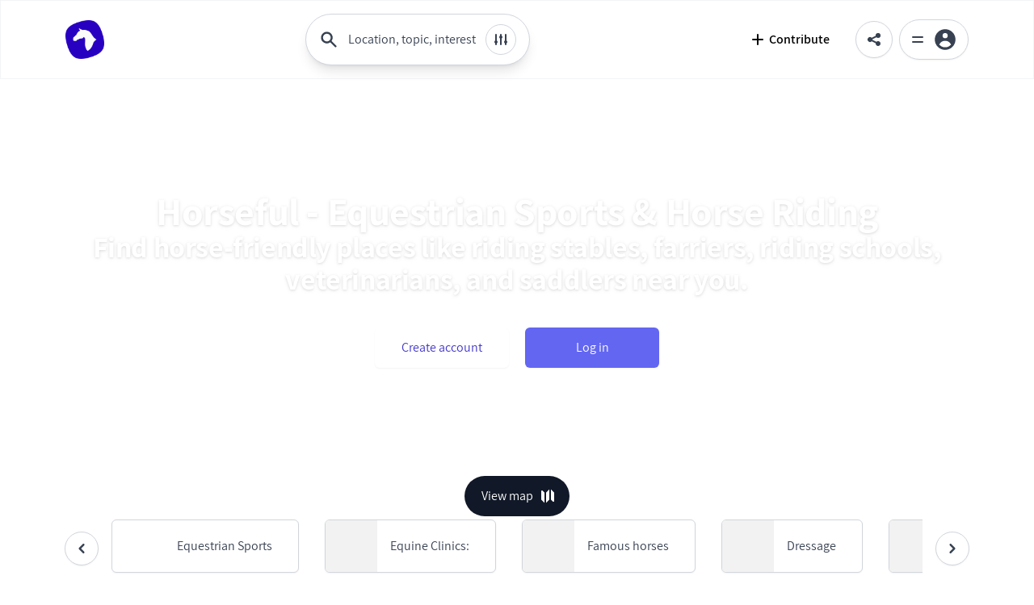

--- FILE ---
content_type: text/html; charset=UTF-8
request_url: https://auth.spotic.net/federated
body_size: 1236
content:
<!DOCTYPE html>
<html lang="en-US">
    <head>
        <meta charset="utf-8">
        <meta http-equiv="X-UA-Compatible" content="IE=edge">
        <meta name="viewport" content="width=device-width, initial-scale=1">
    </head>
    <body>
        <script>
            document.domain = "auth.spotic.net";

            window.addEventListener('message', (e) => {
                if ("https://spotic.net,,https://de.spotic.net,https://fr.spotic.net,https://es.spotic.net,https://pt.spotic.net,https://it.spotic.net,https://ru.spotic.net,https://zh.spotic.net,https://hi.spotic.net,https://ja.spotic.net,https://ko.spotic.net,https://pl.spotic.net,https://nl.spotic.net,https://testmap.de,https://en.testmap.de,https://es.testmap.de,https://fr.testmap.de,https://hi.testmap.de,https://it.testmap.de,https://ja.testmap.de,https://ko.testmap.de,https://nl.testmap.de,https://pl.testmap.de,https://pt.testmap.de,https://ru.testmap.de,https://zh.testmap.de,https://swimlife.me,https://de.swimlife.me,https://es.swimlife.me,https://fr.swimlife.me,https://hi.swimlife.me,https://it.swimlife.me,https://ja.swimlife.me,https://ko.swimlife.me,https://nl.swimlife.me,https://pl.swimlife.me,https://pt.swimlife.me,https://ru.swimlife.me,https://zh.swimlife.me,https://amitize.com,https://amitize.de,https://es.amitize.com,https://fr.amitize.com,https://hi.amitize.com,https://it.amitize.com,https://ja.amitize.com,https://ko.amitize.com,https://nl.amitize.com,https://pl.amitize.com,https://pt.amitize.com,https://ru.amitize.com,https://zh.amitize.com,https://sportsgrounds.me,https://de.sportsgrounds.me,https://es.sportsgrounds.me,https://fr.sportsgrounds.me,https://hi.sportsgrounds.me,https://it.sportsgrounds.me,https://ja.sportsgrounds.me,https://ko.sportsgrounds.me,https://nl.sportsgrounds.me,https://pl.sportsgrounds.me,https://pt.sportsgrounds.me,https://ru.sportsgrounds.me,https://zh.sportsgrounds.me,https://picnics.guide,https://de.picnics.guide,https://es.picnics.guide,https://fr.picnics.guide,https://hi.picnics.guide,https://it.picnics.guide,https://ja.picnics.guide,https://ko.picnics.guide,https://nl.picnics.guide,https://pl.picnics.guide,https://pt.picnics.guide,https://ru.picnics.guide,https://zh.picnics.guide,https://worlds.guide,https://de.worlds.guide,https://es.worlds.guide,https://fr.worlds.guide,https://hi.worlds.guide,https://it.worlds.guide,https://ja.worlds.guide,https://ko.worlds.guide,https://nl.worlds.guide,https://pl.worlds.guide,https://pt.worlds.guide,https://ru.worlds.guide,https://zh.worlds.guide,https://djs.community,https://djnetz.com,https://es.djs.community,https://fr.djs.community,https://hi.djs.community,https://it.djs.community,https://ja.djs.community,https://ko.djs.community,https://nl.djs.community,https://pl.djs.community,https://pt.djs.community,https://ru.djs.community,https://zh.djs.community,https://artistically.community,https://de.artistically.community,https://es.artistically.community,https://fr.artistically.community,https://hi.artistically.community,https://it.artistically.community,https://ja.artistically.community,https://ko.artistically.community,https://nl.artistically.community,https://pl.artistically.community,https://pt.artistically.community,https://ru.artistically.community,https://zh.artistically.community,https://ateraadventures.com,https://ateraadventures.de,https://es.ateraadventures.com,https://fr.ateraadventures.com,https://hi.ateraadventures.com,https://it.ateraadventures.com,https://ja.ateraadventures.com,https://ko.ateraadventures.com,https://nl.ateraadventures.com,https://pl.ateraadventures.com,https://pt.ateraadventures.com,https://ru.ateraadventures.com,https://zh.ateraadventures.com,https://horseful.com,https://de.horseful.com,https://es.horseful.com,https://fr.horseful.com,https://hi.horseful.com,https://it.horseful.com,https://ja.horseful.com,https://ko.horseful.com,https://nl.horseful.com,https://pl.horseful.com,https://pt.horseful.com,https://ru.horseful.com,https://zh.horseful.com,https://123playgrounds.com,https://123playgrounds.de,https://es.123playgrounds.com,https://fr.123playgrounds.com,https://hi.123playgrounds.com,https://it.123playgrounds.com,https://ja.123playgrounds.com,https://ko.123playgrounds.com,https://nl.123playgrounds.com,https://pl.123playgrounds.com,https://pt.123playgrounds.com,https://ru.123playgrounds.com,https://zh.123playgrounds.com,https://liverandheart.com,https://leberundherz.de,https://higadoycorazon.es,https://foieetcoeur.fr,https://hi.liverandheart.com,https://fegatoecuore.it,https://ja.liverandheart.com,https://ko.liverandheart.com,https://nl.liverandheart.com,https://pl.liverandheart.com,https://pt.liverandheart.com,https://ru.liverandheart.com,https://zh.liverandheart.com".indexOf(e.origin) !== -1) {
                    // External
                    var payload = JSON.parse(e.data)

                    // Local
                    const currentTime = Math.floor(Date.now() / 1000);
                    const authStorage = localStorage.getItem('auth');
                    var auth;
                    var parent = window.parent;
                    var lifetime = parseInt("20160");

                    if (typeof authStorage !== "undefined" && authStorage !== null) {
                        auth = JSON.parse(authStorage);
                    }
                    
                    if (typeof auth !== "undefined" && auth !== null) {
                        // If token is expired
                        if (typeof auth.ttl === "undefined" || auth.ttl < currentTime) {
                            console.log('Token expired');
                            localStorage.clear();
                        }

                        // If id available but doesn't match
                        if (typeof payload.data !== "undefined" && payload.data !== null) {
                            if (payload.data.id !== auth.id) {
                                console.log('No match');
                                localStorage.clear();
                            }
                        }
                    }

                    switch(payload.method) {
                        case 'set':
                            localStorage.setItem(payload.key, JSON.stringify(payload.data));
                            localStorage.setItem('ttl', Math.floor(currentTime + (lifetime * 60)));
                            break;
                        case 'get':
                            if (currentTime > parseInt(localStorage.getItem('ttl'))) {
                                console.log('Expired');
                                localStorage.clear();
                                parent.postMessage(null, e.origin);
                                break;
                            }
                            
                            parent.postMessage(localStorage.getItem(payload.key), e.origin);
                            break;
                        case 'flush':
                            localStorage.clear();
                            parent.postMessage(null, e.origin);
                            break;
                    }
                }
                else {
                    console.log('Not allowed');
                    localStorage.clear();
                    return;
                }
            }, false);
        </script>
    </body>
</html>

--- FILE ---
content_type: application/javascript
request_url: https://a.spotic.net/js/3408.js?v=lzomrewpbq
body_size: 9184
content:
"use strict";(self.webpackChunk=self.webpackChunk||[]).push([[3408],{18119:(e,t,n)=>{n.d(t,{A:()=>o});var r=n(96540);const o=r.forwardRef(function(e,t){return r.createElement("svg",Object.assign({xmlns:"http://www.w3.org/2000/svg",viewBox:"0 0 20 20",fill:"currentColor","aria-hidden":"true",ref:t},e),r.createElement("path",{fillRule:"evenodd",d:"M4.293 4.293a1 1 0 011.414 0L10 8.586l4.293-4.293a1 1 0 111.414 1.414L11.414 10l4.293 4.293a1 1 0 01-1.414 1.414L10 11.414l-4.293 4.293a1 1 0 01-1.414-1.414L8.586 10 4.293 5.707a1 1 0 010-1.414z",clipRule:"evenodd"}))})},18351:(e,t,n)=>{n.d(t,{b:()=>r});let r=[];!function(e){function t(){"loading"!==document.readyState&&(e(),document.removeEventListener("DOMContentLoaded",t))}"undefined"!=typeof window&&"undefined"!=typeof document&&(document.addEventListener("DOMContentLoaded",t),t())}(()=>{function e(e){e.target instanceof HTMLElement&&e.target!==document.body&&r[0]!==e.target&&(r.unshift(e.target),r=r.filter(e=>null!=e&&e.isConnected),r.splice(10))}window.addEventListener("click",e,{capture:!0}),window.addEventListener("mousedown",e,{capture:!0}),window.addEventListener("focus",e,{capture:!0}),document.body.addEventListener("click",e,{capture:!0}),document.body.addEventListener("mousedown",e,{capture:!0}),document.body.addEventListener("focus",e,{capture:!0})})},23408:(e,t,n)=>{n.r(t),n.d(t,{default:()=>O});var r=n(96540),o=n(42922),l=n(46468),a=n(47767),i=n(45224),u=n(5556),s=n.n(u),c=n(41503),d=n(81071),f=n(18119),p=n(44631),m=n(66494),v=n(74848);function g(e){return g="function"==typeof Symbol&&"symbol"==typeof Symbol.iterator?function(e){return typeof e}:function(e){return e&&"function"==typeof Symbol&&e.constructor===Symbol&&e!==Symbol.prototype?"symbol":typeof e},g(e)}function h(e,t){return function(e){if(Array.isArray(e))return e}(e)||function(e,t){var n=null==e?null:"undefined"!=typeof Symbol&&e[Symbol.iterator]||e["@@iterator"];if(null!=n){var r,o,l,a,i=[],u=!0,s=!1;try{if(l=(n=n.call(e)).next,0===t){if(Object(n)!==n)return;u=!1}else for(;!(u=(r=l.call(n)).done)&&(i.push(r.value),i.length!==t);u=!0);}catch(e){s=!0,o=e}finally{try{if(!u&&null!=n.return&&(a=n.return(),Object(a)!==a))return}finally{if(s)throw o}}return i}}(e,t)||function(e,t){if(e){if("string"==typeof e)return b(e,t);var n={}.toString.call(e).slice(8,-1);return"Object"===n&&e.constructor&&(n=e.constructor.name),"Map"===n||"Set"===n?Array.from(e):"Arguments"===n||/^(?:Ui|I)nt(?:8|16|32)(?:Clamped)?Array$/.test(n)?b(e,t):void 0}}(e,t)||function(){throw new TypeError("Invalid attempt to destructure non-iterable instance.\nIn order to be iterable, non-array objects must have a [Symbol.iterator]() method.")}()}function b(e,t){(null==t||t>e.length)&&(t=e.length);for(var n=0,r=Array(t);n<t;n++)r[n]=e[n];return r}function y(e,t){var n=Object.keys(e);if(Object.getOwnPropertySymbols){var r=Object.getOwnPropertySymbols(e);t&&(r=r.filter(function(t){return Object.getOwnPropertyDescriptor(e,t).enumerable})),n.push.apply(n,r)}return n}function w(e){for(var t=1;t<arguments.length;t++){var n=null!=arguments[t]?arguments[t]:{};t%2?y(Object(n),!0).forEach(function(t){E(e,t,n[t])}):Object.getOwnPropertyDescriptors?Object.defineProperties(e,Object.getOwnPropertyDescriptors(n)):y(Object(n)).forEach(function(t){Object.defineProperty(e,t,Object.getOwnPropertyDescriptor(n,t))})}return e}function E(e,t,n){return(t=function(e){var t=function(e,t){if("object"!=g(e)||!e)return e;var n=e[Symbol.toPrimitive];if(void 0!==n){var r=n.call(e,t||"default");if("object"!=g(r))return r;throw new TypeError("@@toPrimitive must return a primitive value.")}return("string"===t?String:Number)(e)}(e,"string");return"symbol"==g(t)?t:t+""}(t))in e?Object.defineProperty(e,t,{value:n,enumerable:!0,configurable:!0,writable:!0}):e[t]=n,e}var P=(0,o.H)(function(){return n.e(8868).then(n.bind(n,48868))}),S=(0,r.forwardRef)(function(e,t){var n=(0,l.B)(["global"]),o=n.t,i=n.i18n.language,u=((0,a.Zp)(),e.errors,e.process,e.communitiesShow),s=e.open,g=w({},u),b=(g.status,w({},g.data)),y=b.uuid,E=b.translations,S=b.images,O=b.placeholder_images,T=w({},E),C=w({},T[i]),D=C.name,L=C.slug,j=(null!=S&&S.length?S:null!=O&&O.length?O:p.$.images.placeholder)[0],x=h((0,m.e)(s),2),F=x[0],R=x[1];return(0,r.useImperativeHandle)(t,function(){return{setOpen:function(){R()}}}),(0,v.jsx)(d.e,{show:F,as:r.Fragment,children:(0,v.jsx)(c.l,{as:"div",className:"fixed inset-0 overflow-hidden",open:F,onClose:function(){},children:(0,v.jsxs)("div",{className:"absolute inset-0 overflow-hidden",children:[(0,v.jsx)(c.l.Overlay,{className:"absolute inset-0"}),(0,v.jsx)("div",{className:"fixed inset-0 sm:left-auto pl-0 max-w-full flex sm:pl-16",children:(0,v.jsx)(d.e.Child,{as:r.Fragment,enter:"transform transition ease-in-out duration-300 sm:duration-700",enterFrom:"translate-y-full sm:transform-none",enterTo:"translate-y-0 sm:transform-none",leave:"transform transition ease-in-out duration-300 sm:duration-700",leaveFrom:"translate-y-0 sm:transform-none",leaveTo:"translate-y-full sm:transform-none",children:(0,v.jsxs)("div",{className:"w-full sm:w-screen sm:max-w-3xl bg-gray-200",children:[(0,v.jsx)("div",{className:"px-4 py-6 sm:px-6",children:(0,v.jsx)("div",{className:"flex items-start",children:(0,v.jsxs)("button",{type:"button",className:"inline-flex items-center rounded-full border border-gray-300 bg-white p-2 text-sm font-medium leading-4 text-gray-700 shadow-sm hover:bg-gray-50 focus:outline-none focus:ring-2 focus:ring-indigo-500 focus:ring-offset-2",onClick:function(){return R()},children:[(0,v.jsx)("span",{className:"sr-only",children:o("global:close")}),(0,v.jsx)(f.A,{className:"h-5 w-5","aria-hidden":"true"})]})})},"header"),(0,v.jsx)(P,{community:{communityUuid:y,communityName:D,communitySlug:L,communityImage:j,placeholder_images:O}})]})})})]})})})});S.propTypes={errors:s().object.isRequired,communitiesShow:s().object};const O=(0,i.Ng)(function(e){var t;return{errors:e.errors,communitiesShow:null===(t=e.communities)||void 0===t?void 0:t.show}},{},null,{forwardRef:!0})(S)},39528:(e,t,n)=>{n.d(t,{O:()=>l,j:()=>a});var r=n(66206);var o,l=((o=l||{})[o.None=1]="None",o[o.Focusable=2]="Focusable",o[o.Hidden=4]="Hidden",o);let a=(0,r.FX)(function(e,t){var n;let{features:o=1,...l}=e,a={ref:t,"aria-hidden":!(2&~o)||(null!=(n=l["aria-hidden"])?n:void 0),hidden:!(4&~o)||void 0,style:{position:"fixed",top:1,left:1,width:1,height:0,padding:0,margin:-1,overflow:"hidden",clip:"rect(0, 0, 0, 0)",whiteSpace:"nowrap",borderWidth:"0",...!(4&~o)&&!!(2&~o)&&{display:"none"}}};return(0,r.XX)({ourProps:a,theirProps:l,slot:{},defaultTag:"div",name:"Hidden"})})},41503:(e,t,n)=>{n.d(t,{l:()=>De});var r=n(96540),o=n.t(r,2),l=n(96992),a=n(95015),i=n(34424);function u(e,t,n,o){let l=(0,i.Y)(n);(0,r.useEffect)(()=>{function n(e){l.current(e)}return(e=null!=e?e:window).addEventListener(t,n,o),()=>e.removeEventListener(t,n,o)},[e,t,o])}var s=n(4610),c=n(82924);function d(e){let t=(0,a._)(e),n=(0,r.useRef)(!1);(0,r.useEffect)(()=>(n.current=!1,()=>{n.current=!0,(0,c._)(()=>{n.current&&t()})}),[t])}var f=n(74156),p=n(64335),m=n(98975),v=n(15074),g=(e=>(e[e.Forwards=0]="Forwards",e[e.Backwards=1]="Backwards",e))(g||{});var h=n(95224),b=n(39528),y=n(18351),w=n(64122),E=n(85897),P=n(66206);function S(e){if(!e)return new Set;if("function"==typeof e)return new Set(e());let t=new Set;for(let n of e.current)n.current instanceof HTMLElement&&t.add(n.current);return t}var O=(e=>(e[e.None=1]="None",e[e.InitialFocus=2]="InitialFocus",e[e.TabLock=4]="TabLock",e[e.FocusLock=8]="FocusLock",e[e.RestoreFocus=16]="RestoreFocus",e[e.All=30]="All",e))(O||{});let T=(0,P.FX)(function(e,t){let n=(0,r.useRef)(null),o=(0,m.P)(n,t),{initialFocus:i,containers:d,features:y=30,...O}=e;(0,p.g)()||(y=1);let T=(0,f.g)(n);D({ownerDocument:T},Boolean(16&y));let C=function({ownerDocument:e,container:t,initialFocus:n},o){let l=(0,r.useRef)(null),a=(0,s.a)();return(0,h.F)(()=>{if(!o)return;let r=t.current;r&&(0,c._)(()=>{if(!a.current)return;let t=null==e?void 0:e.activeElement;if(null!=n&&n.current){if((null==n?void 0:n.current)===t)return void(l.current=t)}else if(r.contains(t))return void(l.current=t);null!=n&&n.current?(0,w.pW)(n.current):(0,w.CU)(r,w.BD.First)===w.Me.Error&&console.warn("There are no focusable elements inside the <FocusTrap />"),l.current=null==e?void 0:e.activeElement})},[o]),l}({ownerDocument:T,container:n,initialFocus:i},Boolean(2&y));!function({ownerDocument:e,container:t,containers:n,previousActiveElement:r},o){let l=(0,s.a)();u(null==e?void 0:e.defaultView,"focus",e=>{if(!o||!l.current)return;let a=S(n);t.current instanceof HTMLElement&&a.add(t.current);let i=r.current;if(!i)return;let u=e.target;u&&u instanceof HTMLElement?L(a,u)?(r.current=u,(0,w.pW)(u)):(e.preventDefault(),e.stopPropagation(),(0,w.pW)(i)):(0,w.pW)(r.current)},!0)}({ownerDocument:T,container:n,containers:d,previousActiveElement:C},Boolean(8&y));let j=function(){let e=(0,r.useRef)(0);return(0,v.M)("keydown",t=>{"Tab"===t.key&&(e.current=t.shiftKey?1:0)},!0),e}(),x=(0,a._)(e=>{let t=n.current;t&&(0,E.Y)(j.current,{[g.Forwards]:()=>{(0,w.CU)(t,w.BD.First,{skipElements:[e.relatedTarget]})},[g.Backwards]:()=>{(0,w.CU)(t,w.BD.Last,{skipElements:[e.relatedTarget]})}})}),F=(0,l.L)(),R=(0,r.useRef)(!1),k={ref:o,onKeyDown(e){"Tab"==e.key&&(R.current=!0,F.requestAnimationFrame(()=>{R.current=!1}))},onBlur(e){let t=S(d);n.current instanceof HTMLElement&&t.add(n.current);let r=e.relatedTarget;r instanceof HTMLElement&&"true"!==r.dataset.headlessuiFocusGuard&&(L(t,r)||(R.current?(0,w.CU)(n.current,(0,E.Y)(j.current,{[g.Forwards]:()=>w.BD.Next,[g.Backwards]:()=>w.BD.Previous})|w.BD.WrapAround,{relativeTo:e.target}):e.target instanceof HTMLElement&&(0,w.pW)(e.target)))}};return r.createElement(r.Fragment,null,Boolean(4&y)&&r.createElement(b.j,{as:"button",type:"button","data-headlessui-focus-guard":!0,onFocus:x,features:b.O.Focusable}),(0,P.XX)({ourProps:k,theirProps:O,defaultTag:"div",name:"FocusTrap"}),Boolean(4&y)&&r.createElement(b.j,{as:"button",type:"button","data-headlessui-focus-guard":!0,onFocus:x,features:b.O.Focusable}))}),C=Object.assign(T,{features:O});function D({ownerDocument:e},t){let n=function(e=!0){let t=(0,r.useRef)(y.b.slice());return(0,h.F)(([e],[n])=>{!0===n&&!1===e&&(0,c._)(()=>{t.current.splice(0)}),!1===n&&!0===e&&(t.current=y.b.slice())},[e,y.b,t]),(0,a._)(()=>{var e;return null!=(e=t.current.find(e=>null!=e&&e.isConnected))?e:null})}(t);(0,h.F)(()=>{t||(null==e?void 0:e.activeElement)===(null==e?void 0:e.body)&&(0,w.pW)(n())},[t]),d(()=>{t&&(0,w.pW)(n())})}function L(e,t){for(let n of e)if(n.contains(t))return!0;return!1}var j=n(40961),x=n(76339);let F=(0,r.createContext)(!1);function R(){return(0,r.useContext)(F)}function k(e){return r.createElement(F.Provider,{value:e.force},e.children)}var A=n(99851);let M=r.Fragment;let B=r.Fragment,N=(0,r.createContext)(null);let X=(0,r.createContext)(null);function _(){let e=(0,r.useContext)(X),t=(0,r.useRef)([]),n=(0,a._)(n=>(t.current.push(n),e&&e.register(n),()=>o(n))),o=(0,a._)(n=>{let r=t.current.indexOf(n);-1!==r&&t.current.splice(r,1),e&&e.unregister(n)}),l=(0,r.useMemo)(()=>({register:n,unregister:o,portals:t}),[n,o,t]);return[t,(0,r.useMemo)(()=>function({children:e}){return r.createElement(X.Provider,{value:l},e)},[l])]}let H=(0,P.FX)(function(e,t){let n=e,o=(0,r.useRef)(null),l=(0,m.P)((0,m.a)(e=>{o.current=e}),t),a=(0,f.g)(o),i=function(e){let t=R(),n=(0,r.useContext)(N),o=(0,f.g)(e),[l,a]=(0,r.useState)(()=>{if(!t&&null!==n||A._.isServer)return null;let e=null==o?void 0:o.getElementById("headlessui-portal-root");if(e)return e;if(null===o)return null;let r=o.createElement("div");return r.setAttribute("id","headlessui-portal-root"),o.body.appendChild(r)});return(0,r.useEffect)(()=>{null!==l&&(null!=o&&o.body.contains(l)||null==o||o.body.appendChild(l))},[l,o]),(0,r.useEffect)(()=>{t||null!==n&&a(n.current)},[n,a,t]),l}(o),[u]=(0,r.useState)(()=>{var e;return A._.isServer?null:null!=(e=null==a?void 0:a.createElement("div"))?e:null}),s=(0,r.useContext)(X),c=(0,p.g)();return(0,x.s)(()=>{!i||!u||i.contains(u)||(u.setAttribute("data-headlessui-portal",""),i.appendChild(u))},[i,u]),(0,x.s)(()=>{if(u&&s)return s.register(u)},[s,u]),d(()=>{var e;!i||!u||(u instanceof Node&&i.contains(u)&&i.removeChild(u),i.childNodes.length<=0&&(null==(e=i.parentElement)||e.removeChild(i)))}),c&&i&&u?(0,j.createPortal)((0,P.XX)({ourProps:{ref:l},theirProps:n,defaultTag:M,name:"Portal"}),u):null}),I=(0,P.FX)(function(e,t){let{target:n,...o}=e,l={ref:(0,m.P)(t)};return r.createElement(N.Provider,{value:n},(0,P.XX)({ourProps:l,theirProps:o,defaultTag:B,name:"Popover.Group"}))}),W=Object.assign(H,{Group:I});const U="function"==typeof Object.is?Object.is:function(e,t){return e===t&&(0!==e||1/e==1/t)||e!=e&&t!=t},{useState:Y,useEffect:$,useLayoutEffect:V,useDebugValue:q}=o;function G(e){const t=e.getSnapshot,n=e.value;try{const e=t();return!U(n,e)}catch{return!0}}const z=!("undefined"!=typeof window&&void 0!==window.document&&void 0!==window.document.createElement)?function(e,t,n){return t()}:function(e,t,n){const r=t(),[{inst:o},l]=Y({inst:{value:r,getSnapshot:t}});return V(()=>{o.value=r,o.getSnapshot=t,G(o)&&l({inst:o})},[e,r,t]),$(()=>(G(o)&&l({inst:o}),e(()=>{G(o)&&l({inst:o})})),[e]),q(r),r},K=z;var Z=n(82599);function J(){let e;return{before({doc:t}){var n;let r=t.documentElement;e=(null!=(n=t.defaultView)?n:window).innerWidth-r.clientWidth},after({doc:t,d:n}){let r=t.documentElement,o=r.clientWidth-r.offsetWidth,l=e-o;n.style(r,"paddingRight",`${l}px`)}}}var Q=n(92157);function ee(e){let t={};for(let n of e)Object.assign(t,n(t));return t}let te=function(e,t){let n=e(),r=new Set;return{getSnapshot:()=>n,subscribe:e=>(r.add(e),()=>r.delete(e)),dispatch(e,...o){let l=t[e].call(n,...o);l&&(n=l,r.forEach(e=>e()))}}}(()=>new Map,{PUSH(e,t){var n;let r=null!=(n=this.get(e))?n:{doc:e,count:0,d:(0,Z.e)(),meta:new Set};return r.count++,r.meta.add(t),this.set(e,r),this},POP(e,t){let n=this.get(e);return n&&(n.count--,n.meta.delete(t)),this},SCROLL_PREVENT({doc:e,d:t,meta:n}){let r={doc:e,d:t,meta:ee(n)},o=[(0,Q.un)()?{before({doc:e,d:t,meta:n}){function r(e){return n.containers.flatMap(e=>e()).some(t=>t.contains(e))}t.microTask(()=>{var n;if("auto"!==window.getComputedStyle(e.documentElement).scrollBehavior){let n=(0,Z.e)();n.style(e.documentElement,"scrollBehavior","auto"),t.add(()=>t.microTask(()=>n.dispose()))}let o=null!=(n=window.scrollY)?n:window.pageYOffset,l=null;t.addEventListener(e,"click",t=>{if(t.target instanceof HTMLElement)try{let n=t.target.closest("a");if(!n)return;let{hash:o}=new URL(n.href),a=e.querySelector(o);a&&!r(a)&&(l=a)}catch{}},!0),t.addEventListener(e,"touchstart",e=>{if(e.target instanceof HTMLElement)if(r(e.target)){let n=e.target;for(;n.parentElement&&r(n.parentElement);)n=n.parentElement;t.style(n,"overscrollBehavior","contain")}else t.style(e.target,"touchAction","none")}),t.addEventListener(e,"touchmove",e=>{if(e.target instanceof HTMLElement)if(r(e.target)){let t=e.target;for(;t.parentElement&&""!==t.dataset.headlessuiPortal&&!(t.scrollHeight>t.clientHeight||t.scrollWidth>t.clientWidth);)t=t.parentElement;""===t.dataset.headlessuiPortal&&e.preventDefault()}else e.preventDefault()},{passive:!1}),t.add(()=>{var e;let t=null!=(e=window.scrollY)?e:window.pageYOffset;o!==t&&window.scrollTo(0,o),l&&l.isConnected&&(l.scrollIntoView({block:"nearest"}),l=null)})})}}:{},J(),{before({doc:e,d:t}){t.style(e.documentElement,"overflow","hidden")}}];o.forEach(({before:e})=>null==e?void 0:e(r)),o.forEach(({after:e})=>null==e?void 0:e(r))},SCROLL_ALLOW({d:e}){e.dispose()},TEARDOWN({doc:e}){this.delete(e)}});function ne(e,t,n){let r=function(e){return K(e.subscribe,e.getSnapshot,e.getSnapshot)}(te),o=e?r.get(e):void 0,l=!!o&&o.count>0;return(0,x.s)(()=>{if(e&&t)return te.dispatch("PUSH",e,n),()=>te.dispatch("POP",e,n)},[t,e]),l}te.subscribe(()=>{let e=te.getSnapshot(),t=new Map;for(let[n]of e)t.set(n,n.documentElement.style.overflow);for(let n of e.values()){let e="hidden"===t.get(n.doc),r=0!==n.count;(r&&!e||!r&&e)&&te.dispatch(n.count>0?"SCROLL_PREVENT":"SCROLL_ALLOW",n),0===n.count&&te.dispatch("TEARDOWN",n)}});var re=n(90262);let oe=new Map,le=new Map;function ae(e,t=!0){(0,x.s)(()=>{var n;if(!t)return;let r="function"==typeof e?e():e.current;if(!r)return;let o=null!=(n=le.get(r))?n:0;return le.set(r,o+1),0!==o||(oe.set(r,{"aria-hidden":r.getAttribute("aria-hidden"),inert:r.inert}),r.setAttribute("aria-hidden","true"),r.inert=!0),function(){var e;if(!r)return;let t=null!=(e=le.get(r))?e:1;if(1===t?le.delete(r):le.set(r,t-1),1!==t)return;let n=oe.get(r);n&&(null===n["aria-hidden"]?r.removeAttribute("aria-hidden"):r.setAttribute("aria-hidden",n["aria-hidden"]),r.inert=n.inert,oe.delete(r))}},[e,t])}var ie=n(46276);var ue=n(13149);let se=(0,r.createContext)(()=>{});se.displayName="StackContext";var ce=(e=>(e[e.Add=0]="Add",e[e.Remove=1]="Remove",e))(ce||{});function de({children:e,onUpdate:t,type:n,element:o,enabled:l}){let i=(0,r.useContext)(se),u=(0,a._)((...e)=>{null==t||t(...e),i(...e)});return(0,x.s)(()=>{let e=void 0===l||!0===l;return e&&u(0,n,o),()=>{e&&u(1,n,o)}},[u,n,o,l]),r.createElement(se.Provider,{value:u},e)}var fe=n(9685),pe=n(59124),me=n(44586),ve=(e=>(e[e.Open=0]="Open",e[e.Closed=1]="Closed",e))(ve||{}),ge=(e=>(e[e.SetTitleId=0]="SetTitleId",e))(ge||{});let he={0:(e,t)=>e.titleId===t.id?e:{...e,titleId:t.id}},be=(0,r.createContext)(null);function ye(e){let t=(0,r.useContext)(be);if(null===t){let t=new Error(`<${e} /> is missing a parent <Dialog /> component.`);throw Error.captureStackTrace&&Error.captureStackTrace(t,ye),t}return t}function we(e,t){return(0,E.Y)(t.type,he,e,t)}be.displayName="DialogContext";let Ee=P.O5.RenderStrategy|P.O5.Static;let Pe=(0,P.FX)(function(e,t){let n=(0,re.B)(),{id:o=`headlessui-dialog-${n}`,open:l,onClose:i,initialFocus:s,role:c="dialog",__demoMode:d=!1,...v}=e,[g,h]=(0,r.useState)(0),y=(0,r.useRef)(!1);c="dialog"===c||"alertdialog"===c?c:(y.current||(y.current=!0,console.warn(`Invalid role [${c}] passed to <Dialog />. Only \`dialog\` and and \`alertdialog\` are supported. Using \`dialog\` instead.`)),"dialog");let w=(0,ue.O_)();void 0===l&&null!==w&&(l=(w&ue.Uw.Open)===ue.Uw.Open);let S=(0,r.useRef)(null),O=(0,m.P)(S,t),T=(0,f.g)(S),D=e.hasOwnProperty("open")||null!==w,L=e.hasOwnProperty("onClose");if(!D&&!L)throw new Error("You have to provide an `open` and an `onClose` prop to the `Dialog` component.");if(!D)throw new Error("You provided an `onClose` prop to the `Dialog`, but forgot an `open` prop.");if(!L)throw new Error("You provided an `open` prop to the `Dialog`, but forgot an `onClose` prop.");if("boolean"!=typeof l)throw new Error(`You provided an \`open\` prop to the \`Dialog\`, but the value is not a boolean. Received: ${l}`);if("function"!=typeof i)throw new Error(`You provided an \`onClose\` prop to the \`Dialog\`, but the value is not a function. Received: ${i}`);let j=l?0:1,[x,F]=(0,r.useReducer)(we,{titleId:null,descriptionId:null,panelRef:(0,r.createRef)()}),R=(0,a._)(()=>i(!1)),A=(0,a._)(e=>F({type:0,id:e})),M=!!(0,p.g)()&&(!d&&0===j),B=g>1,N=null!==(0,r.useContext)(be),[X,H]=_(),I={get current(){var e;return null!=(e=x.panelRef.current)?e:S.current}},{resolveContainers:U,mainTreeNodeRef:Y,MainTreeNode:$}=function({defaultContainers:e=[],portals:t,mainTreeNodeRef:n}={}){var o;let l=(0,r.useRef)(null!=(o=null==n?void 0:n.current)?o:null),i=(0,f.g)(l),u=(0,a._)(()=>{var n,r,o;let a=[];for(let t of e)null!==t&&(t instanceof HTMLElement?a.push(t):"current"in t&&t.current instanceof HTMLElement&&a.push(t.current));if(null!=t&&t.current)for(let e of t.current)a.push(e);for(let e of null!=(n=null==i?void 0:i.querySelectorAll("html > *, body > *"))?n:[])e!==document.body&&e!==document.head&&e instanceof HTMLElement&&"headlessui-portal-root"!==e.id&&(e.contains(l.current)||e.contains(null==(o=null==(r=l.current)?void 0:r.getRootNode())?void 0:o.host)||a.some(t=>e.contains(t))||a.push(e));return a});return{resolveContainers:u,contains:(0,a._)(e=>u().some(t=>t.contains(e))),mainTreeNodeRef:l,MainTreeNode:(0,r.useMemo)(()=>function(){return null!=n?null:r.createElement(b.j,{features:b.O.Hidden,ref:l})},[l,n])}}({portals:X,defaultContainers:[I]}),V=B?"parent":"leaf",q=null!==w&&(w&ue.Uw.Closing)===ue.Uw.Closing,G=!N&&!q&&M,z=(0,r.useCallback)(()=>{var e,t;return null!=(t=Array.from(null!=(e=null==T?void 0:T.querySelectorAll("body > *"))?e:[]).find(e=>"headlessui-portal-root"!==e.id&&(e.contains(Y.current)&&e instanceof HTMLElement)))?t:null},[Y]);ae(z,G);let K=!!B||M,Z=(0,r.useCallback)(()=>{var e,t;return null!=(t=Array.from(null!=(e=null==T?void 0:T.querySelectorAll("[data-headlessui-portal]"))?e:[]).find(e=>e.contains(Y.current)&&e instanceof HTMLElement))?t:null},[Y]);ae(Z,K);let J=!(!M||B);(0,ie.j)(U,e=>{e.preventDefault(),R()},J);let Q=!(B||0!==j);u(null==T?void 0:T.defaultView,"keydown",e=>{Q&&(e.defaultPrevented||e.key===me.D.Escape&&(e.preventDefault(),e.stopPropagation(),R()))}),function(e,t,n=()=>[document.body]){ne(e,t,e=>{var t;return{containers:[...null!=(t=e.containers)?t:[],n]}})}(T,!(q||0!==j||N),U),(0,r.useEffect)(()=>{if(0!==j||!S.current)return;let e=new ResizeObserver(e=>{for(let t of e){let e=t.target.getBoundingClientRect();0===e.x&&0===e.y&&0===e.width&&0===e.height&&R()}});return e.observe(S.current),()=>e.disconnect()},[j,S,R]);let[ee,te]=(0,pe.r)(),oe=(0,r.useMemo)(()=>[{dialogState:j,close:R,setTitleId:A},x],[j,x,R,A]),le=(0,r.useMemo)(()=>({open:0===j}),[j]),se={ref:O,id:o,role:c,"aria-modal":0===j||void 0,"aria-labelledby":x.titleId,"aria-describedby":ee};return r.createElement(de,{type:"Dialog",enabled:0===j,element:S,onUpdate:(0,a._)((e,t)=>{"Dialog"===t&&(0,E.Y)(e,{[ce.Add]:()=>h(e=>e+1),[ce.Remove]:()=>h(e=>e-1)})})},r.createElement(k,{force:!0},r.createElement(W,null,r.createElement(be.Provider,{value:oe},r.createElement(W.Group,{target:S},r.createElement(k,{force:!1},r.createElement(te,{slot:le,name:"Dialog.Description"},r.createElement(C,{initialFocus:s,containers:U,features:M?(0,E.Y)(V,{parent:C.features.RestoreFocus,leaf:C.features.All&~C.features.FocusLock}):C.features.None},r.createElement(H,null,(0,P.XX)({ourProps:se,theirProps:v,slot:le,defaultTag:"div",features:Ee,visible:0===j,name:"Dialog"}))))))))),r.createElement($,null))}),Se=(0,P.FX)(function(e,t){let n=(0,re.B)(),{id:o=`headlessui-dialog-backdrop-${n}`,...l}=e,[{dialogState:a},i]=ye("Dialog.Backdrop"),u=(0,m.P)(t);(0,r.useEffect)(()=>{if(null===i.panelRef.current)throw new Error("A <Dialog.Backdrop /> component is being used, but a <Dialog.Panel /> component is missing.")},[i.panelRef]);let s=(0,r.useMemo)(()=>({open:0===a}),[a]);return r.createElement(k,{force:!0},r.createElement(W,null,(0,P.XX)({ourProps:{ref:u,id:o,"aria-hidden":!0},theirProps:l,slot:s,defaultTag:"div",name:"Dialog.Backdrop"})))}),Oe=(0,P.FX)(function(e,t){let n=(0,re.B)(),{id:o=`headlessui-dialog-panel-${n}`,...l}=e,[{dialogState:i},u]=ye("Dialog.Panel"),s=(0,m.P)(t,u.panelRef),c=(0,r.useMemo)(()=>({open:0===i}),[i]),d=(0,a._)(e=>{e.stopPropagation()});return(0,P.XX)({ourProps:{ref:s,id:o,onClick:d},theirProps:l,slot:c,defaultTag:"div",name:"Dialog.Panel"})}),Te=(0,P.FX)(function(e,t){let n=(0,re.B)(),{id:o=`headlessui-dialog-overlay-${n}`,...l}=e,[{dialogState:i,close:u}]=ye("Dialog.Overlay"),s=(0,m.P)(t),c=(0,a._)(e=>{if(e.target===e.currentTarget){if((0,fe.l)(e.currentTarget))return e.preventDefault();e.preventDefault(),e.stopPropagation(),u()}}),d=(0,r.useMemo)(()=>({open:0===i}),[i]);return(0,P.XX)({ourProps:{ref:s,id:o,"aria-hidden":!0,onClick:c},theirProps:l,slot:d,defaultTag:"div",name:"Dialog.Overlay"})}),Ce=(0,P.FX)(function(e,t){let n=(0,re.B)(),{id:o=`headlessui-dialog-title-${n}`,...l}=e,[{dialogState:a,setTitleId:i}]=ye("Dialog.Title"),u=(0,m.P)(t);(0,r.useEffect)(()=>(i(o),()=>i(null)),[o,i]);let s=(0,r.useMemo)(()=>({open:0===a}),[a]);return(0,P.XX)({ourProps:{ref:u,id:o},theirProps:l,slot:s,defaultTag:"h2",name:"Dialog.Title"})}),De=Object.assign(Pe,{Backdrop:Se,Panel:Oe,Overlay:Te,Title:Ce,Description:pe.V})},59124:(e,t,n)=>{n.d(t,{V:()=>p,r:()=>d});var r=n(96540),o=n(95015),l=n(90262),a=n(76339),i=n(98975),u=n(66206);let s=(0,r.createContext)(null);function c(){let e=(0,r.useContext)(s);if(null===e){let e=new Error("You used a <Description /> component, but it is not inside a relevant parent.");throw Error.captureStackTrace&&Error.captureStackTrace(e,c),e}return e}function d(){let[e,t]=(0,r.useState)([]);return[e.length>0?e.join(" "):void 0,(0,r.useMemo)(()=>function(e){let n=(0,o._)(e=>(t(t=>[...t,e]),()=>t(t=>{let n=t.slice(),r=n.indexOf(e);return-1!==r&&n.splice(r,1),n}))),l=(0,r.useMemo)(()=>({register:n,slot:e.slot,name:e.name,props:e.props}),[n,e.slot,e.name,e.props]);return r.createElement(s.Provider,{value:l},e.children)},[t])]}let f=(0,u.FX)(function(e,t){let n=(0,l.B)(),{id:r=`headlessui-description-${n}`,...o}=e,s=c(),d=(0,i.P)(t);(0,a.s)(()=>s.register(r),[r,s.register]);let f={ref:d,...s.props,id:r};return(0,u.XX)({ourProps:f,theirProps:o,slot:s.slot||{},defaultTag:"p",name:s.name||"Description"})}),p=Object.assign(f,{})},66494:(e,t,n)=>{n.d(t,{e:()=>a});var r=n(96540);function o(e,t){return function(e){if(Array.isArray(e))return e}(e)||function(e,t){var n=null==e?null:"undefined"!=typeof Symbol&&e[Symbol.iterator]||e["@@iterator"];if(null!=n){var r,o,l,a,i=[],u=!0,s=!1;try{if(l=(n=n.call(e)).next,0===t){if(Object(n)!==n)return;u=!1}else for(;!(u=(r=l.call(n)).done)&&(i.push(r.value),i.length!==t);u=!0);}catch(e){s=!0,o=e}finally{try{if(!u&&null!=n.return&&(a=n.return(),Object(a)!==a))return}finally{if(s)throw o}}return i}}(e,t)||function(e,t){if(e){if("string"==typeof e)return l(e,t);var n={}.toString.call(e).slice(8,-1);return"Object"===n&&e.constructor&&(n=e.constructor.name),"Map"===n||"Set"===n?Array.from(e):"Arguments"===n||/^(?:Ui|I)nt(?:8|16|32)(?:Clamped)?Array$/.test(n)?l(e,t):void 0}}(e,t)||function(){throw new TypeError("Invalid attempt to destructure non-iterable instance.\nIn order to be iterable, non-array objects must have a [Symbol.iterator]() method.")}()}function l(e,t){(null==t||t>e.length)&&(t=e.length);for(var n=0,r=Array(t);n<t;n++)r[n]=e[n];return r}var a=function(){var e=arguments.length>0&&void 0!==arguments[0]&&arguments[0],t=o((0,r.useState)(e),2),n=t[0],l=t[1];return[n,(0,r.useCallback)(function(){l(function(e){return!e})},[])]}},95224:(e,t,n)=>{n.d(t,{F:()=>l});var r=n(96540),o=n(95015);function l(e,t){let n=(0,r.useRef)([]),l=(0,o._)(e);(0,r.useEffect)(()=>{let e=[...n.current];for(let[r,o]of t.entries())if(n.current[r]!==o){let r=l(t,e);return n.current=t,r}},[l,...t])}}}]);

--- FILE ---
content_type: application/javascript
request_url: https://a.spotic.net/js/7643.js?v=lzomrewpbq
body_size: 15100
content:
/*! For license information please see 7643.js.LICENSE.txt */
(self.webpackChunk=self.webpackChunk||[]).push([[874,7643,8493],{5128:(t,e,n)=>{var r=n(80909),o=n(64894);t.exports=function(t,e){var n=-1,i=o(t)?Array(t.length):[];return r(t,function(t,r,o){i[++n]=e(t,r,o)}),i}},14470:(t,e,n)=>{"use strict";n.d(e,{Fo:()=>P,GM:()=>x,Ih:()=>S,Qt:()=>E,VW:()=>_,Wo:()=>O,Yk:()=>N,g6:()=>C,j2:()=>$,lh:()=>w,vP:()=>j,x8:()=>T});var r=n(72505),o=n.n(r),i=n(62193),a=n.n(i),u=n(61448),c=n.n(u),s=n(58156),l=n.n(s),f=n(83971),p=n(44631),d=n(79435),y=n(64248),m=n(74816);function g(){var t,e,n="function"==typeof Symbol?Symbol:{},r=n.iterator||"@@iterator",o=n.toStringTag||"@@toStringTag";function i(n,r,o,i){var c=r&&r.prototype instanceof u?r:u,s=Object.create(c.prototype);return h(s,"_invoke",function(n,r,o){var i,u,c,s=0,l=o||[],f=!1,p={p:0,n:0,v:t,a:d,f:d.bind(t,4),d:function(e,n){return i=e,u=0,c=t,p.n=n,a}};function d(n,r){for(u=n,c=r,e=0;!f&&s&&!o&&e<l.length;e++){var o,i=l[e],d=p.p,y=i[2];n>3?(o=y===r)&&(c=i[(u=i[4])?5:(u=3,3)],i[4]=i[5]=t):i[0]<=d&&((o=n<2&&d<i[1])?(u=0,p.v=r,p.n=i[1]):d<y&&(o=n<3||i[0]>r||r>y)&&(i[4]=n,i[5]=r,p.n=y,u=0))}if(o||n>1)return a;throw f=!0,r}return function(o,l,y){if(s>1)throw TypeError("Generator is already running");for(f&&1===l&&d(l,y),u=l,c=y;(e=u<2?t:c)||!f;){i||(u?u<3?(u>1&&(p.n=-1),d(u,c)):p.n=c:p.v=c);try{if(s=2,i){if(u||(o="next"),e=i[o]){if(!(e=e.call(i,c)))throw TypeError("iterator result is not an object");if(!e.done)return e;c=e.value,u<2&&(u=0)}else 1===u&&(e=i.return)&&e.call(i),u<2&&(c=TypeError("The iterator does not provide a '"+o+"' method"),u=1);i=t}else if((e=(f=p.n<0)?c:n.call(r,p))!==a)break}catch(e){i=t,u=1,c=e}finally{s=1}}return{value:e,done:f}}}(n,o,i),!0),s}var a={};function u(){}function c(){}function s(){}e=Object.getPrototypeOf;var l=[][r]?e(e([][r]())):(h(e={},r,function(){return this}),e),f=s.prototype=u.prototype=Object.create(l);function p(t){return Object.setPrototypeOf?Object.setPrototypeOf(t,s):(t.__proto__=s,h(t,o,"GeneratorFunction")),t.prototype=Object.create(f),t}return c.prototype=s,h(f,"constructor",s),h(s,"constructor",c),c.displayName="GeneratorFunction",h(s,o,"GeneratorFunction"),h(f),h(f,o,"Generator"),h(f,r,function(){return this}),h(f,"toString",function(){return"[object Generator]"}),(g=function(){return{w:i,m:p}})()}function h(t,e,n,r){var o=Object.defineProperty;try{o({},"",{})}catch(t){o=0}h=function(t,e,n,r){function i(e,n){h(t,e,function(t){return this._invoke(e,n,t)})}e?o?o(t,e,{value:n,enumerable:!r,configurable:!r,writable:!r}):t[e]=n:(i("next",0),i("throw",1),i("return",2))},h(t,e,n,r)}function v(t,e,n,r,o,i,a){try{var u=t[i](a),c=u.value}catch(t){return void n(t)}u.done?e(c):Promise.resolve(c).then(r,o)}function b(t){return function(){var e=this,n=arguments;return new Promise(function(r,o){var i=t.apply(e,n);function a(t){v(i,r,o,a,u,"next",t)}function u(t){v(i,r,o,a,u,"throw",t)}a(void 0)})}}var w=function(){var t=arguments.length>0&&void 0!==arguments[0]?arguments[0]:1,e=arguments.length>1?arguments[1]:void 0,n=arguments.length>2?arguments[2]:void 0,r=arguments.length>3&&void 0!==arguments[3]?arguments[3]:25,i=arguments.length>4&&void 0!==arguments[4]?arguments[4]:"relevance-down";return function(){var u=b(g().m(function u(c){var s;return g().w(function(u){for(;;)switch(u.n){case 0:c(A(!0)),s=t>1?p.$.http.api_url+"/communities/"+e+"/places?page="+t+"&s="+i+"&l="+n+"&t="+r:p.$.http.api_url+"/communities/"+e+"/places?s="+i+"&l="+n+"&t="+r,o().get(s).then(function(t){c({type:f.Y6,payload:t.data}),c(A(!1))}).catch(function(t){a()(t.response)?console.log("Undefined error response for getPlacesOfCommunity"):(404===t.response.status&&console.log("Not found"),c({type:f.Y6,payload:{}})),c(A(!1))});case 1:return u.a(2)}},u)}));return function(t){return u.apply(this,arguments)}}()},O=function(){var t=arguments.length>0&&void 0!==arguments[0]?arguments[0]:1,e=arguments.length>1?arguments[1]:void 0,n=arguments.length>2?arguments[2]:void 0,r=arguments.length>3?arguments[3]:void 0,i=arguments.length>4&&void 0!==arguments[4]?arguments[4]:25;return function(){var u=b(g().m(function u(c){var s;return g().w(function(u){for(;;)switch(u.n){case 0:c(A(!0)),s=t>1?p.$.http.api_url+"/communities/"+e+"/tags/"+n+"/places?page="+t+"&s=relevance-down&l="+r+"&t="+i:p.$.http.api_url+"/communities/"+e+"/tags/"+n+"/places?s=relevance-down&l="+r+"&t="+i,o().get(s).then(function(t){c({type:f.Y6,payload:t.data}),c(A(!1))}).catch(function(t){a()(t.response)?console.log("Undefined error response for getPlacesOfCommunity"):(404===t.response.status&&console.log("Not found"),c({type:f.Y6,payload:{}})),c(A(!1))});case 1:return u.a(2)}},u)}));return function(t){return u.apply(this,arguments)}}()},j=function(){var t=arguments.length>0&&void 0!==arguments[0]?arguments[0]:1,e=arguments.length>1?arguments[1]:void 0,n=arguments.length>2?arguments[2]:void 0,r=arguments.length>3?arguments[3]:void 0,i=arguments.length>4?arguments[4]:void 0,u=arguments.length>5&&void 0!==arguments[5]?arguments[5]:6378e6,c=arguments.length>7&&void 0!==arguments[7]?arguments[7]:25,s=arguments.length>8&&void 0!==arguments[8]&&arguments[8];return function(){var l=b(g().m(function l(d){var y;return g().w(function(l){for(;;)switch(l.n){case 0:d(A(!0)),y=t>1?p.$.http.api_url+"/communities/"+e+"/tags/"+n+"/places/searches?q="+i.lng+","+i.lat+"&page="+t+"&l="+r+"&r="+Math.ceil(u)+"&t="+c:p.$.http.api_url+"/communities/"+e+"/tags/"+n+"/places/searches?q="+i.lng+","+i.lat+"&l="+r+"&r="+Math.ceil(u)+"&t="+c,o().get(y).then(function(t){d({type:f.Y6,payload:t.data}),d(A(!1))}).catch(function(n){if(a()(n.response))console.log("Undefined error response for getPlacesOfTagOfCommunityOfPoint");else if(404===n.response.status)s&&d(w(t,e,r,10));d(A(!1))});case 1:return l.a(2)}},l)}));return function(t){return l.apply(this,arguments)}}()},x=function(){var t=arguments.length>0&&void 0!==arguments[0]?arguments[0]:1,e=arguments.length>1?arguments[1]:void 0,n=arguments.length>2?arguments[2]:void 0,r=arguments.length>3?arguments[3]:void 0,i=arguments.length>4&&void 0!==arguments[4]?arguments[4]:6378e6,u=arguments.length>6&&void 0!==arguments[6]?arguments[6]:25,c=arguments.length>7&&void 0!==arguments[7]&&arguments[7];return function(){var s=b(g().m(function s(l){var d;return g().w(function(s){for(;;)switch(s.n){case 0:l(A(!0)),d=t>1?p.$.http.api_url+"/communities/"+e+"/places/searches?q="+r.lng+","+r.lat+"&page="+t+"&l="+n+"&r="+Math.ceil(i)+"&t="+u:p.$.http.api_url+"/communities/"+e+"/places/searches?q="+r.lng+","+r.lat+"&l="+n+"&r="+Math.ceil(i)+"&t="+u,o().get(d).then(function(t){l({type:f.Y6,payload:t.data}),l(A(!1))}).catch(function(r){if(a()(r.response))console.log("Undefined error response for getPlacesOfCommunityOfPoint");else if(404===r.response.status)c&&l(w(t,e,n,10));l(A(!1))});case 1:return s.a(2)}},s)}));return function(t){return s.apply(this,arguments)}}()},S=function(t,e,n){var r=arguments.length>3&&void 0!==arguments[3]?arguments[3]:[],i=arguments.length>4&&void 0!==arguments[4]&&arguments[4];return function(){var u=b(g().m(function u(c,s){return g().w(function(u){for(;;)switch(u.n){case 0:c(A(!0)),a()(n)&&(console.log("No lang tag available in getPlaceBySlugOfCommunityBySlug"),c(A(!1))),o().get(p.$.http.api_url+"/communities/"+e+"/places/"+t+"?l="+n).then(function(o){var i=l()(o.data.data.properties.communities[0],"uuid",o.data.data.properties.communities[0]);c({type:f.Rr,payload:o.data.data,redirect:t!==o.data.data.properties.translations[n].slug}),c(A(!1)),s().auth.isAuthenticated&&c($(o.data.data.id,{},i)),-1!=r.indexOf("community")&&c((0,y.mH)(e,n)),-1!=r.indexOf("tags")&&c((0,d.I3)(1,i,o.data.data.properties.uuid,n)),-1!=r.indexOf("places.nearest")&&c(x(0,i,n,{lng:o.data.data.properties.geos[0].coordinates[0],lat:o.data.data.properties.geos[0].coordinates[1]},6378e6,0,10))}).catch(function(t){if(a()(t.response))console.log("Undefined error response for getPlaceBySlugOfCommunityBySlug");else{if(404===t.response.status&&i){var e,r=null===(e=s().communities)||void 0===e||null===(e=e.show)||void 0===e||null===(e=e.data)||void 0===e?void 0:e.uuid;r&&c(w(1,r,n,10))}c({type:f.Rr,payload:{}})}c(A(!1))});case 1:return u.a(2)}},u)}));return function(t,e){return u.apply(this,arguments)}}()},P=function(t,e,n){var r=arguments.length>3&&void 0!==arguments[3]?arguments[3]:"/",i=arguments.length>4?arguments[4]:void 0,u=arguments.length>5?arguments[5]:void 0;return function(){var s=b(g().m(function s(l,y){return g().w(function(s){for(;;)switch(s.n){case 0:a()(y().errors)||l({type:f.Lz}),l(U(!0)),o().post(p.$.http.api_url+"/communities/"+e+"/places",t).then(function(o){if(205===o.status)l({type:f.Ae,payload:"community:"+e+":place::store"});else l({type:f.Hg,payload:o.data.data}),n(r),c()(t,"contributions")?l((0,m.m)({message:i.contribution})):l((0,m.m)({message:i.default})),l((0,d.I3)(1,e,o.data.data.id,u,10,"feature-down"));l(U(!1))}).catch(function(t){a()(t.response)?console.log("Undefined error response for storePlace"):(404===t.response.status&&console.log("Not found"),l({type:f.FP,payload:t.response.data})),l(U(!1))});case 1:return s.a(2)}},s)}));return function(t,e){return s.apply(this,arguments)}}()},_=function(t,e,n){var r=arguments.length>3&&void 0!==arguments[3]?arguments[3]:"/",i=arguments.length>4?arguments[4]:void 0;return function(){var u=b(g().m(function u(c,s){return g().w(function(u){for(;;)switch(u.n){case 0:a()(s().errors)||c({type:f.Lz}),c(D(!0)),o().post(p.$.http.api_url+"/communities/"+e+"/places/contributions",t).then(function(t){205===t.status?c({type:f.Ae,payload:"community:"+e+":contribution::store"}):(c({type:f.rT,payload:t.data.data}),(window._paq||[]).push(["trackGoal",2]),n(r),c((0,m.m)({message:i.default})));c(D(!1))}).catch(function(t){a()(t.response)?console.log("Undefined error response for contributePlace"):(404===t.response.status&&console.log("Not found"),c({type:f.FP,payload:t.response.data})),c(D(!1))});case 1:return u.a(2)}},u)}));return function(t,e){return u.apply(this,arguments)}}()},$=function(t,e,n,r){return function(){var i=b(g().m(function i(u,c){var s,l;return g().w(function(i){for(;;)switch(i.n){case 0:s=c(),l=s.errors,a()(l)||u({type:f.Lz}),u(k(!0)),o().put(p.$.http.api_url+"/communities/"+n+"/places/"+t,e).then(function(e){if(205===e.status)u({type:f.Ae,payload:"place:"+t+":update"});else u({type:f.zE,payload:e.data.data,redirect:!0}),u((0,d.I3)(1,n,t,r,10,"feature-down"));u(k(!1))}).catch(function(t){a()(t.response)?(console.log("Undefined error response for updatePlace"),console.log("err",t)):(404===t.response.status&&console.log("Not found"),u({type:f.FP,payload:t.response.data})),u(k(!1))});case 1:return i.a(2)}},i)}));return function(t,e){return i.apply(this,arguments)}}()},N=function(t,e,n,r){return function(){var i=b(g().m(function i(u,c){var s,l;return g().w(function(i){for(;;)switch(i.n){case 0:s=c(),l=s.errors,a()(l)||u({type:f.Lz}),u(D(!0)),o().put(p.$.http.api_url+"/communities/"+n+"/places/contributions/"+t,e).then(function(e){e.status,u({type:f.DA,payload:t}),u((0,m.m)({message:r.default})),u(D(!1))}).catch(function(t){a()(t.response)?console.log("Undefined error response for rejectContributedPlace"):(404===t.response.status&&console.log("Not found"),u({type:f.FP,payload:t.response.data}),u((0,m.m)({message:r.error}))),u(D(!1))});case 1:return i.a(2)}},i)}));return function(t,e){return i.apply(this,arguments)}}()},C=function(t,e,n,r){return function(){var i=b(g().m(function i(u,c){var s,l;return g().w(function(i){for(;;)switch(i.n){case 0:s=c(),l=s.errors,a()(l)||u({type:f.Lz}),u(D(!0)),o().put(p.$.http.api_url+"/communities/"+n+"/places/contributions/"+t,e).then(function(e){e.status,u({type:f.F4,payload:t}),u(D(!1))}).catch(function(t){a()(t.response)?console.log("Undefined error response for processContributedPlace"):(404===t.response.status&&console.log("Not found"),u({type:f.FP,payload:t.response.data}),u((0,m.m)({message:r.error}))),u(D(!1))});case 1:return i.a(2)}},i)}));return function(t,e){return i.apply(this,arguments)}}()},T=function(t,e,n){var r=arguments.length>3&&void 0!==arguments[3]?arguments[3]:"/";return function(){var i=b(g().m(function i(u,c){return g().w(function(i){for(;;)switch(i.n){case 0:a()(c().errors)||u({type:f.Lz}),u(F(!0)),o().delete(p.$.http.api_url+"/communities/"+e+"/places/"+t).then(function(t){if(204===t.status)u({type:f.tO,payload:{},redirect:!0});u(k(!1)),n(r)}).catch(function(t){a()(t.response)?console.log("Undefined error response for deletePlace"):(404===t.response.status&&console.log("Not found"),u({type:f.FP,payload:t.response.data})),u(F(!1))});case 1:return i.a(2)}},i)}));return function(t,e){return i.apply(this,arguments)}}()},E=function(t,e,n,r){return function(){var i=b(g().m(function i(u,c){var s;return g().w(function(i){for(;;)switch(i.n){case 0:a()(c().errors)||u({type:f.Lz}),u(U(!0)),s=t.map(function(t){var n=new FormData;return n.append("file",t),o().post(p.$.http.api_url+"/communities/"+e+"/places/imports",n)}),o().all(s).then(o().spread(function(){for(var t=arguments.length,o=new Array(t),i=0;i<t;i++)o[i]=arguments[i];o.map(function(t){if(205===t.status)u({type:f.Ae,payload:"community:"+e+":place::store:import"});else u({type:f.Hg,payload:t.data.data})}),u(U(!1)),205!=o[0].status&&n("/"+r)})).catch(function(t){a()(t.response)?console.log("Undefined error response for importPlaces"):(404===t.response.status&&console.log("Not found"),u({type:f.FP,payload:t.response.data})),u(U(!1))});case 1:return i.a(2)}},i)}));return function(t,e){return i.apply(this,arguments)}}()},A=function(t){return{type:f.lm,payload:t}},U=function(t){return{type:f.YF,payload:t}},D=function(t){return{type:f.eR,payload:t}},k=function(t){return{type:f.ey,payload:t}},F=function(t){return{type:f.G3,payload:t}}},17400:(t,e,n)=>{var r=n(99374),o=1/0;t.exports=function(t){return t?(t=r(t))===o||t===-1/0?17976931348623157e292*(t<0?-1:1):t==t?t:0:0===t?t:0}},25160:t=>{t.exports=function(t,e,n){var r=-1,o=t.length;e<0&&(e=-e>o?0:o+e),(n=n>o?o:n)<0&&(n+=o),o=e>n?0:n-e>>>0,e>>>=0;for(var i=Array(o);++r<o;)i[r]=t[r+e];return i}},25972:(t,e,n)=>{"use strict";n.d(e,{H4:()=>O,RZ:()=>x,fn:()=>j,in:()=>v,kQ:()=>w,p9:()=>b});var r=n(72505),o=n.n(r),i=n(62193),a=n.n(i),u=n(58156),c=n.n(u),s=n(83971),l=n(44631),f=n(64248),p=n(79435),d=n(74816);function y(){var t,e,n="function"==typeof Symbol?Symbol:{},r=n.iterator||"@@iterator",o=n.toStringTag||"@@toStringTag";function i(n,r,o,i){var c=r&&r.prototype instanceof u?r:u,s=Object.create(c.prototype);return m(s,"_invoke",function(n,r,o){var i,u,c,s=0,l=o||[],f=!1,p={p:0,n:0,v:t,a:d,f:d.bind(t,4),d:function(e,n){return i=e,u=0,c=t,p.n=n,a}};function d(n,r){for(u=n,c=r,e=0;!f&&s&&!o&&e<l.length;e++){var o,i=l[e],d=p.p,y=i[2];n>3?(o=y===r)&&(c=i[(u=i[4])?5:(u=3,3)],i[4]=i[5]=t):i[0]<=d&&((o=n<2&&d<i[1])?(u=0,p.v=r,p.n=i[1]):d<y&&(o=n<3||i[0]>r||r>y)&&(i[4]=n,i[5]=r,p.n=y,u=0))}if(o||n>1)return a;throw f=!0,r}return function(o,l,y){if(s>1)throw TypeError("Generator is already running");for(f&&1===l&&d(l,y),u=l,c=y;(e=u<2?t:c)||!f;){i||(u?u<3?(u>1&&(p.n=-1),d(u,c)):p.n=c:p.v=c);try{if(s=2,i){if(u||(o="next"),e=i[o]){if(!(e=e.call(i,c)))throw TypeError("iterator result is not an object");if(!e.done)return e;c=e.value,u<2&&(u=0)}else 1===u&&(e=i.return)&&e.call(i),u<2&&(c=TypeError("The iterator does not provide a '"+o+"' method"),u=1);i=t}else if((e=(f=p.n<0)?c:n.call(r,p))!==a)break}catch(e){i=t,u=1,c=e}finally{s=1}}return{value:e,done:f}}}(n,o,i),!0),s}var a={};function u(){}function c(){}function s(){}e=Object.getPrototypeOf;var l=[][r]?e(e([][r]())):(m(e={},r,function(){return this}),e),f=s.prototype=u.prototype=Object.create(l);function p(t){return Object.setPrototypeOf?Object.setPrototypeOf(t,s):(t.__proto__=s,m(t,o,"GeneratorFunction")),t.prototype=Object.create(f),t}return c.prototype=s,m(f,"constructor",s),m(s,"constructor",c),c.displayName="GeneratorFunction",m(s,o,"GeneratorFunction"),m(f),m(f,o,"Generator"),m(f,r,function(){return this}),m(f,"toString",function(){return"[object Generator]"}),(y=function(){return{w:i,m:p}})()}function m(t,e,n,r){var o=Object.defineProperty;try{o({},"",{})}catch(t){o=0}m=function(t,e,n,r){function i(e,n){m(t,e,function(t){return this._invoke(e,n,t)})}e?o?o(t,e,{value:n,enumerable:!r,configurable:!r,writable:!r}):t[e]=n:(i("next",0),i("throw",1),i("return",2))},m(t,e,n,r)}function g(t,e,n,r,o,i,a){try{var u=t[i](a),c=u.value}catch(t){return void n(t)}u.done?e(c):Promise.resolve(c).then(r,o)}function h(t){return function(){var e=this,n=arguments;return new Promise(function(r,o){var i=t.apply(e,n);function a(t){g(i,r,o,a,u,"next",t)}function u(t){g(i,r,o,a,u,"throw",t)}a(void 0)})}}var v=function(){var t=arguments.length>0&&void 0!==arguments[0]?arguments[0]:1,e=arguments.length>1?arguments[1]:void 0,n=arguments.length>2?arguments[2]:void 0,r=arguments.length>3&&void 0!==arguments[3]?arguments[3]:[];return function(){var i=h(y().m(function i(u){var c;return y().w(function(i){for(;;)switch(i.n){case 0:u(S(!0)),c=t>1?l.$.http.api_url+"/communities/"+e+"/stories?page="+t+"&s=relevance-down&l="+n+(r.length?"&f="+r.join(","):""):l.$.http.api_url+"/communities/"+e+"/stories?s=relevance-down&l="+n+(r.length?"&f="+r.join(","):""),o().get(c).then(function(t){u({type:s.rr,payload:t.data}),u(S(!1))}).catch(function(t){a()(t.response)?console.log("Undefined error response for getStoriesOfCommunity"):(404===t.response.status&&console.log("Not found"),u({type:s.rr,payload:{}})),u(S(!1))});case 1:return i.a(2)}},i)}));return function(t){return i.apply(this,arguments)}}()},b=function(){var t=arguments.length>0&&void 0!==arguments[0]?arguments[0]:1,e=arguments.length>1?arguments[1]:void 0,n=arguments.length>2?arguments[2]:void 0,r=arguments.length>3?arguments[3]:void 0;return function(){var i=h(y().m(function i(u){var c;return y().w(function(i){for(;;)switch(i.n){case 0:u(S(!0)),c=t>1?l.$.http.api_url+"/communities/"+e+"/tags/"+n+"/stories?page="+t+"&s=relevance-down&l="+r:l.$.http.api_url+"/communities/"+e+"/tags/"+n+"/stories?s=relevance-down&l="+r,o().get(c).then(function(t){u({type:s.rr,payload:t.data}),u(S(!1))}).catch(function(t){a()(t.response)?console.log("Undefined error response for getStoriesOfCommunity"):(404===t.response.status&&console.log("Not found"),u({type:s.rr,payload:{}})),u(S(!1))});case 1:return i.a(2)}},i)}));return function(t){return i.apply(this,arguments)}}()},w=function(t,e,n){var r=arguments.length>3&&void 0!==arguments[3]?arguments[3]:[];return function(){var i=h(y().m(function i(u,p){return y().w(function(i){for(;;)switch(i.n){case 0:u(S(!0)),a()(n)&&(console.log("No lang tag available in getStoryBySlugOfCommunityBySlug"),u(S(!1))),o().get(l.$.http.api_url+"/communities/"+e+"/stories/"+t+"?l="+n).then(function(o){u({type:s.qL,payload:o.data.data,redirect:t!==o.data.data.properties.translations[n].slug}),u(S(!1));var i=c()(o.data.data.properties.communities[0],"uuid",o.data.data.properties.communities[0]);p().auth.isAuthenticated&&u(j(o.data.data.id,{},i)),-1!=r.indexOf("community")&&u((0,f.mH)(e,n)),r.indexOf("stories")}).catch(function(t){a()(t.response)?console.log("Undefined error response for getStoryBySlugOfCommunityBySlug"):(404===t.response.status&&console.log("Not found"),u({type:s.qL,payload:{}})),u(S(!1))});case 1:return i.a(2)}},i)}));return function(t,e){return i.apply(this,arguments)}}()},O=function(t,e,n){var r=arguments.length>3&&void 0!==arguments[3]?arguments[3]:"/",i=arguments.length>4?arguments[4]:void 0,u=arguments.length>5?arguments[5]:void 0;return function(){var c=h(y().m(function c(f,m){return y().w(function(c){for(;;)switch(c.n){case 0:a()(m().errors)||f({type:s.Lz}),f(P(!0)),o().post(l.$.http.api_url+"/communities/"+e+"/stories",t).then(function(t){if(205===t.status)f({type:s.Ae,payload:"community:"+e+":story::store"});else f({type:s.kz,payload:t.data.data}),n(r),f((0,d.m)({message:i.default})),f((0,p.Ov)(1,e,t.data.data.id,u,10,"feature-down"));f(P(!1))}).catch(function(t){a()(t.response)?console.log("Undefined error response for storeStory"):(404===t.response.status&&console.log("Not found"),f({type:s.FP,payload:t.response.data})),f(P(!1))});case 1:return c.a(2)}},c)}));return function(t,e){return c.apply(this,arguments)}}()},j=function(t,e,n,r){return function(){var i=h(y().m(function i(u,c){var f,d;return y().w(function(i){for(;;)switch(i.n){case 0:f=c(),d=f.errors,a()(d)||u({type:s.Lz}),u(_(!0)),o().put(l.$.http.api_url+"/communities/"+n+"/stories/"+t,e).then(function(e){if(205===e.status)u({type:s.Ae,payload:"story:"+t+":update"});else u({type:s.c4,payload:e.data.data,redirect:!0}),u((0,p.Ov)(1,n,t,r,10,"feature-down"));u(_(!1))}).catch(function(t){a()(t.response)?console.log("Undefined error response for updateStory"):(404===t.response.status&&console.log("Not found"),u({type:s.FP,payload:t.response.data})),u(_(!1))});case 1:return i.a(2)}},i)}));return function(t,e){return i.apply(this,arguments)}}()},x=function(t,e,n){var r=arguments.length>3&&void 0!==arguments[3]?arguments[3]:"/";return function(){var i=h(y().m(function i(u,c){return y().w(function(i){for(;;)switch(i.n){case 0:a()(c().errors)||u({type:s.Lz}),u($(!0)),o().delete(l.$.http.api_url+"/communities/"+e+"/stories/"+t).then(function(t){if(204===t.status)u({type:s.aY,payload:{},redirect:!0});u(_(!1)),n(r)}).catch(function(t){a()(t.response)?console.log("Undefined error response for deleteStory"):(404===t.response.status&&console.log("Not found"),u({type:s.FP,payload:t.response.data})),u($(!1))});case 1:return i.a(2)}},i)}));return function(t,e){return i.apply(this,arguments)}}()},S=function(t){return{type:s.sY,payload:t}},P=function(t){return{type:s.tN,payload:t}},_=function(t){return{type:s.CK,payload:t}},$=function(t){return{type:s.xJ,payload:t}}},26843:(t,e,n)=>{"use strict";n.d(e,{Yr:()=>y,sJ:()=>d});var r=n(72505),o=n.n(r),i=n(62193),a=n.n(i),u=(n(58156),n(83971)),c=n(44631);function s(){var t,e,n="function"==typeof Symbol?Symbol:{},r=n.iterator||"@@iterator",o=n.toStringTag||"@@toStringTag";function i(n,r,o,i){var c=r&&r.prototype instanceof u?r:u,s=Object.create(c.prototype);return l(s,"_invoke",function(n,r,o){var i,u,c,s=0,l=o||[],f=!1,p={p:0,n:0,v:t,a:d,f:d.bind(t,4),d:function(e,n){return i=e,u=0,c=t,p.n=n,a}};function d(n,r){for(u=n,c=r,e=0;!f&&s&&!o&&e<l.length;e++){var o,i=l[e],d=p.p,y=i[2];n>3?(o=y===r)&&(c=i[(u=i[4])?5:(u=3,3)],i[4]=i[5]=t):i[0]<=d&&((o=n<2&&d<i[1])?(u=0,p.v=r,p.n=i[1]):d<y&&(o=n<3||i[0]>r||r>y)&&(i[4]=n,i[5]=r,p.n=y,u=0))}if(o||n>1)return a;throw f=!0,r}return function(o,l,y){if(s>1)throw TypeError("Generator is already running");for(f&&1===l&&d(l,y),u=l,c=y;(e=u<2?t:c)||!f;){i||(u?u<3?(u>1&&(p.n=-1),d(u,c)):p.n=c:p.v=c);try{if(s=2,i){if(u||(o="next"),e=i[o]){if(!(e=e.call(i,c)))throw TypeError("iterator result is not an object");if(!e.done)return e;c=e.value,u<2&&(u=0)}else 1===u&&(e=i.return)&&e.call(i),u<2&&(c=TypeError("The iterator does not provide a '"+o+"' method"),u=1);i=t}else if((e=(f=p.n<0)?c:n.call(r,p))!==a)break}catch(e){i=t,u=1,c=e}finally{s=1}}return{value:e,done:f}}}(n,o,i),!0),s}var a={};function u(){}function c(){}function f(){}e=Object.getPrototypeOf;var p=[][r]?e(e([][r]())):(l(e={},r,function(){return this}),e),d=f.prototype=u.prototype=Object.create(p);function y(t){return Object.setPrototypeOf?Object.setPrototypeOf(t,f):(t.__proto__=f,l(t,o,"GeneratorFunction")),t.prototype=Object.create(d),t}return c.prototype=f,l(d,"constructor",f),l(f,"constructor",c),c.displayName="GeneratorFunction",l(f,o,"GeneratorFunction"),l(d),l(d,o,"Generator"),l(d,r,function(){return this}),l(d,"toString",function(){return"[object Generator]"}),(s=function(){return{w:i,m:y}})()}function l(t,e,n,r){var o=Object.defineProperty;try{o({},"",{})}catch(t){o=0}l=function(t,e,n,r){function i(e,n){l(t,e,function(t){return this._invoke(e,n,t)})}e?o?o(t,e,{value:n,enumerable:!r,configurable:!r,writable:!r}):t[e]=n:(i("next",0),i("throw",1),i("return",2))},l(t,e,n,r)}function f(t,e,n,r,o,i,a){try{var u=t[i](a),c=u.value}catch(t){return void n(t)}u.done?e(c):Promise.resolve(c).then(r,o)}function p(t){return function(){var e=this,n=arguments;return new Promise(function(r,o){var i=t.apply(e,n);function a(t){f(i,r,o,a,u,"next",t)}function u(t){f(i,r,o,a,u,"throw",t)}a(void 0)})}}var d=function(){var t=arguments.length>0&&void 0!==arguments[0]?arguments[0]:1,e=arguments.length>1?arguments[1]:void 0,n=arguments.length>2?arguments[2]:void 0,r=arguments.length>3&&void 0!==arguments[3]?arguments[3]:25;return function(){var i=p(s().m(function i(l){var f;return s().w(function(i){for(;;)switch(i.n){case 0:l(m(!0)),f=t>1?c.$.http.api_url+"/communities/"+e+"/places/contributions?page="+t+"&s=created-down&l="+n+"&t="+r:c.$.http.api_url+"/communities/"+e+"/places/contributions?s=created-down&l="+n+"&t="+r,o().get(f).then(function(t){l({type:u.fy,payload:t.data}),l(m(!1))}).catch(function(t){a()(t.response)?console.log("Undefined error response for getContributionsOfCommunity"):(404===t.response.status&&console.log("Not found"),l({type:u.fy,payload:{}})),l(m(!1))});case 1:return i.a(2)}},i)}));return function(t){return i.apply(this,arguments)}}()},y=function(t,e,n,r){return function(){var i=p(s().m(function i(l,f){return s().w(function(i){for(;;)switch(i.n){case 0:a()(f().errors)||l({type:REMOVE_ERRORS}),l(g(!0)),o().delete(c.$.http.api_url+"/communities/"+e+"/contributions/"+t).then(function(t){if(204===t.status)l({type:u.wY,payload:{},redirect:!0});l(setLoadingContributionsUpdate(!1)),n("/"+r)}).catch(function(t){a()(t.response)?console.log("Undefined error response for deleteContribution"):(404===t.response.status&&console.log("Not found"),l({type:GET_ERRORS,payload:t.response.data})),l(g(!1))});case 1:return i.a(2)}},i)}));return function(t,e){return i.apply(this,arguments)}}()},m=function(t){return{type:u.Ev,payload:t}},g=function(t){return{type:u.np,payload:t}}},26903:(t,e,n)=>{"use strict";n.d(e,{h:()=>o,x:()=>r});var r=function(){for(var t=arguments.length,e=new Array(t),n=0;n<t;n++)e[n]=arguments[n];return e.filter(Boolean).join(" ")},o=function(t,e){return e.map(function(e){return t.replace("%s",e)+" "+e+"w"}).join(", ")}},28493:(t,e,n)=>{"use strict";n.r(e),n.d(e,{default:()=>j});n(96540);var r=n(42922),o=n(55378),i=n.n(o),a=n(92516),u=n.n(a),c=n(62193),s=n.n(c),l=n(46468),f=n(39125),p=n(44631),d=n(33462),y=n(38675),m=n(55223),g=n(74848);function h(t){return h="function"==typeof Symbol&&"symbol"==typeof Symbol.iterator?function(t){return typeof t}:function(t){return t&&"function"==typeof Symbol&&t.constructor===Symbol&&t!==Symbol.prototype?"symbol":typeof t},h(t)}function v(t,e){var n=Object.keys(t);if(Object.getOwnPropertySymbols){var r=Object.getOwnPropertySymbols(t);e&&(r=r.filter(function(e){return Object.getOwnPropertyDescriptor(t,e).enumerable})),n.push.apply(n,r)}return n}function b(t){for(var e=1;e<arguments.length;e++){var n=null!=arguments[e]?arguments[e]:{};e%2?v(Object(n),!0).forEach(function(e){w(t,e,n[e])}):Object.getOwnPropertyDescriptors?Object.defineProperties(t,Object.getOwnPropertyDescriptors(n)):v(Object(n)).forEach(function(e){Object.defineProperty(t,e,Object.getOwnPropertyDescriptor(n,e))})}return t}function w(t,e,n){return(e=function(t){var e=function(t,e){if("object"!=h(t)||!t)return t;var n=t[Symbol.toPrimitive];if(void 0!==n){var r=n.call(t,e||"default");if("object"!=h(r))return r;throw new TypeError("@@toPrimitive must return a primitive value.")}return("string"===e?String:Number)(t)}(t,"string");return"symbol"==h(e)?e:e+""}(e))in t?Object.defineProperty(t,e,{value:n,enumerable:!0,configurable:!0,writable:!0}):t[e]=n,t}var O=(0,r.H)(function(){return n.e(6052).then(n.bind(n,36052))});const j=function(t){var e=window.location.host,n=(0,l.B)(["routes"]).t,r=t.route,o=t.language,a=t.community,c=t.communitySlug,h=t.page_title,v=t.slug,w=t.image,j=t.description_text,x=t.translations,S=t.communityTranslations,P=t.preload,_=t.noindex,$=b({},a),N=$.themes,C=$.fonts,T=b({},N)[0];return(0,g.jsxs)(g.Fragment,{children:[(0,g.jsxs)(f.mg,{children:[(0,g.jsx)("html",{lang:o.slice(0,2)}),(0,g.jsx)("title",{children:h}),(0,g.jsx)("link",{rel:"canonical",href:(0,d.O)((0,d.A)(r&&v?[n("routes:"+r),v]:r&&!v?[n("routes:"+r)]:[v]),o,c)}),P?(0,g.jsx)("link",{rel:"preload",fetchpriority:"high",href:P,as:"image"}):null,(0,g.jsx)("link",{rel:"icon",href:(0,y.A)(w.uri,"s",150),type:w.mime,crossOrigin:"anonymous"}),(0,g.jsx)("link",{rel:"apple-touch-icon",href:(0,y.A)(w.uri,"s",150),type:w.mime,crossOrigin:"anonymous"}),_?(0,g.jsx)("meta",{name:"robots",content:"noindex, follow"}):null,(0,g.jsx)("meta",{name:"description",content:u()(j,{length:p.$.truncate.long})}),(0,g.jsx)("meta",{property:"og:title",content:h}),(0,g.jsx)("meta",{property:"og:url",content:(0,d.O)((0,d.A)(r&&v?[n("routes:"+r),v]:r&&!v?[n("routes:"+r)]:[v]),o,c)}),(0,g.jsx)("meta",{property:"og:description",content:u()(j,{length:p.$.truncate.long})}),(0,g.jsx)("meta",{property:"og:image",content:(0,y.A)(w.uri,"s",750)}),(0,g.jsx)("meta",{property:"og:image:width",content:"750"}),(0,g.jsx)("meta",{property:"og:image:height",content:"750"}),x?i()(x,function(t,i){var a=b({},S)[i];if(o!==i&&!s()(i))return(0,g.jsx)("link",{rel:"alternate",id:"alternate-"+i,hreflang:i.slice(0,2),href:(0,d.O)((0,d.A)(r&&null!=t&&t.slug&&null!=a&&a.slug?[n("routes:"+r,{lng:i}),t.slug]:!r||null!=t&&t.slug||null==a||!a.slug?[e in m.C||t===a?"":t.slug]:[n("routes:"+r,{lng:i})]),i,null==a?void 0:a.slug)},i)}):null]}),T?(0,g.jsx)(O,{theme:T,fonts:C}):null]})}},28754:(t,e,n)=>{var r=n(25160);t.exports=function(t,e,n){var o=t.length;return n=void 0===n?o:n,!e&&n>=o?t:r(t,e,n)}},31800:t=>{var e=/\s/;t.exports=function(t){for(var n=t.length;n--&&e.test(t.charAt(n)););return n}},38675:(t,e,n)=>{"use strict";n.d(e,{A:()=>a});var r=n(62193),o=n.n(r),i=n(44631);const a=function(t){var e=arguments.length>1&&void 0!==arguments[1]?arguments[1]:"s",n=arguments.length>2&&void 0!==arguments[2]?arguments[2]:300,r=arguments.length>3&&void 0!==arguments[3]?arguments[3]:"";return o()(t)?o()(r)?i.$.images.placeholder[0].uri:r:t.replace(/%s/,e).replace(/%s/,n)}},42054:t=>{var e="\\ud800-\\udfff",n="["+e+"]",r="[\\u0300-\\u036f\\ufe20-\\ufe2f\\u20d0-\\u20ff]",o="\\ud83c[\\udffb-\\udfff]",i="[^"+e+"]",a="(?:\\ud83c[\\udde6-\\uddff]){2}",u="[\\ud800-\\udbff][\\udc00-\\udfff]",c="(?:"+r+"|"+o+")"+"?",s="[\\ufe0e\\ufe0f]?",l=s+c+("(?:\\u200d(?:"+[i,a,u].join("|")+")"+s+c+")*"),f="(?:"+[i+r+"?",r,a,u,n].join("|")+")",p=RegExp(o+"(?="+o+")|"+f+l,"g");t.exports=function(t){return t.match(p)||[]}},44932:(t,e,n)=>{"use strict";n.d(e,{A:()=>p});var r=n(96540),o=n(45224),i=n(5556),a=n.n(i),u=n(39125),c=n(74848);function s(t,e){return function(t){if(Array.isArray(t))return t}(t)||function(t,e){var n=null==t?null:"undefined"!=typeof Symbol&&t[Symbol.iterator]||t["@@iterator"];if(null!=n){var r,o,i,a,u=[],c=!0,s=!1;try{if(i=(n=n.call(t)).next,0===e){if(Object(n)!==n)return;c=!1}else for(;!(c=(r=i.call(n)).done)&&(u.push(r.value),u.length!==e);c=!0);}catch(t){s=!0,o=t}finally{try{if(!c&&null!=n.return&&(a=n.return(),Object(a)!==a))return}finally{if(s)throw o}}return u}}(t,e)||function(t,e){if(t){if("string"==typeof t)return l(t,e);var n={}.toString.call(t).slice(8,-1);return"Object"===n&&t.constructor&&(n=t.constructor.name),"Map"===n||"Set"===n?Array.from(t):"Arguments"===n||/^(?:Ui|I)nt(?:8|16|32)(?:Clamped)?Array$/.test(n)?l(t,e):void 0}}(t,e)||function(){throw new TypeError("Invalid attempt to destructure non-iterable instance.\nIn order to be iterable, non-array objects must have a [Symbol.iterator]() method.")}()}function l(t,e){(null==e||e>t.length)&&(e=t.length);for(var n=0,r=Array(e);n<e;n++)r[n]=t[n];return r}var f=function(t){var e=t.uiAdsConsent,n=s((0,r.useState)(!1),2),o=n[0],i=n[1];return(0,r.useEffect)(function(){setTimeout(function(){"true"!=localStorage.adsConsent||o||(i(!0),setTimeout(function(){(window.adsbygoogle=window.adsbygoogle||[]).push({})},1e3))},1e3)},[]),(0,r.useEffect)(function(){e&&!o&&(i(!0),setTimeout(function(){(window.adsbygoogle=window.adsbygoogle||[]).push({})},1e3))},[e]),o?(0,c.jsxs)(c.Fragment,{children:[(0,c.jsx)(u.mg,{children:(0,c.jsx)("script",{async:!0,src:"https://pagead2.googlesyndication.com/pagead/js/adsbygoogle.js"})}),(0,c.jsx)("ins",{className:"adsbygoogle block w-full mb-2","data-ad-client":"ca-pub-1618535588865062","data-ad-slot":"9901182813","data-ad-format":"horizontal","data-full-width-responsive":"true"})]}):null};f.propTypes={uiAdsConsent:a().bool};const p=(0,o.Ng)(function(t){var e;return{uiAdsConsent:null===(e=t.ui)||void 0===e?void 0:e.adsConsent}})(f)},47139:(t,e,n)=>{"use strict";n.d(e,{_:()=>r});var r=function(){return new Promise(function(t,e){window.navigator&&window.navigator.geolocation&&1==localStorage.geolocate?navigator.geolocation.getCurrentPosition(t,e):reject()})}},49698:t=>{var e=RegExp("[\\u200d\\ud800-\\udfff\\u0300-\\u036f\\ufe20-\\ufe2f\\u20d0-\\u20ff\\ufe0e\\ufe0f]");t.exports=function(t){return e.test(t)}},54128:(t,e,n)=>{var r=n(31800),o=/^\s+/;t.exports=function(t){return t?t.slice(0,r(t)+1).replace(o,""):t}},55378:(t,e,n)=>{var r=n(34932),o=n(15389),i=n(5128),a=n(56449);t.exports=function(t,e){return(a(t)?r:i)(t,o(e,3))}},59446:(t,e,n)=>{"use strict";function r(t){return r="function"==typeof Symbol&&"symbol"==typeof Symbol.iterator?function(t){return typeof t}:function(t){return t&&"function"==typeof Symbol&&t.constructor===Symbol&&t!==Symbol.prototype?"symbol":typeof t},r(t)}function o(t,e){var n=Object.keys(t);if(Object.getOwnPropertySymbols){var r=Object.getOwnPropertySymbols(t);e&&(r=r.filter(function(e){return Object.getOwnPropertyDescriptor(t,e).enumerable})),n.push.apply(n,r)}return n}function i(t){for(var e=1;e<arguments.length;e++){var n=null!=arguments[e]?arguments[e]:{};e%2?o(Object(n),!0).forEach(function(e){a(t,e,n[e])}):Object.getOwnPropertyDescriptors?Object.defineProperties(t,Object.getOwnPropertyDescriptors(n)):o(Object(n)).forEach(function(e){Object.defineProperty(t,e,Object.getOwnPropertyDescriptor(n,e))})}return t}function a(t,e,n){return(e=function(t){var e=function(t,e){if("object"!=r(t)||!t)return t;var n=t[Symbol.toPrimitive];if(void 0!==n){var o=n.call(t,e||"default");if("object"!=r(o))return o;throw new TypeError("@@toPrimitive must return a primitive value.")}return("string"===e?String:Number)(t)}(t,"string");return"symbol"==r(e)?e:e+""}(e))in t?Object.defineProperty(t,e,{value:n,enumerable:!0,configurable:!0,writable:!0}):t[e]=n,t}n.d(e,{RI:()=>c,iC:()=>l,lx:()=>u,tv:()=>s});var u=function(t,e){var n=arguments.length>2&&void 0!==arguments[2]?arguments[2]:void 0;localStorage.setItem(t,JSON.stringify(i(i({},e),{},{expires:Math.floor(Date.now()/1e3+(n||3600))})))},c=function(t){localStorage.removeItem(t)},s=function(t){var e=localStorage[t],n=JSON.parse(e||"{}"),r=i({},n).expires;if(r&&r>Math.floor(Date.now()/1e3))return n;c(t)},l=function(t){return"__cache__"+t.join("_")}},61074:t=>{t.exports=function(t){return t.split("")}},61489:(t,e,n)=>{var r=n(17400);t.exports=function(t){var e=r(t),n=e%1;return e==e?n?e-n:e:0}},63528:(t,e,n)=>{"use strict";n.d(e,{A:()=>g});var r=n(96540),o=n(45224),i=n(5556),a=n.n(i),u=n(39125),c=n(74848);function s(t){return s="function"==typeof Symbol&&"symbol"==typeof Symbol.iterator?function(t){return typeof t}:function(t){return t&&"function"==typeof Symbol&&t.constructor===Symbol&&t!==Symbol.prototype?"symbol":typeof t},s(t)}function l(t,e){var n=Object.keys(t);if(Object.getOwnPropertySymbols){var r=Object.getOwnPropertySymbols(t);e&&(r=r.filter(function(e){return Object.getOwnPropertyDescriptor(t,e).enumerable})),n.push.apply(n,r)}return n}function f(t,e,n){return(e=function(t){var e=function(t,e){if("object"!=s(t)||!t)return t;var n=t[Symbol.toPrimitive];if(void 0!==n){var r=n.call(t,e||"default");if("object"!=s(r))return r;throw new TypeError("@@toPrimitive must return a primitive value.")}return("string"===e?String:Number)(t)}(t,"string");return"symbol"==s(e)?e:e+""}(e))in t?Object.defineProperty(t,e,{value:n,enumerable:!0,configurable:!0,writable:!0}):t[e]=n,t}function p(t,e){return function(t){if(Array.isArray(t))return t}(t)||function(t,e){var n=null==t?null:"undefined"!=typeof Symbol&&t[Symbol.iterator]||t["@@iterator"];if(null!=n){var r,o,i,a,u=[],c=!0,s=!1;try{if(i=(n=n.call(t)).next,0===e){if(Object(n)!==n)return;c=!1}else for(;!(c=(r=i.call(n)).done)&&(u.push(r.value),u.length!==e);c=!0);}catch(t){s=!0,o=t}finally{try{if(!c&&null!=n.return&&(a=n.return(),Object(a)!==a))return}finally{if(s)throw o}}return u}}(t,e)||function(t,e){if(t){if("string"==typeof t)return d(t,e);var n={}.toString.call(t).slice(8,-1);return"Object"===n&&t.constructor&&(n=t.constructor.name),"Map"===n||"Set"===n?Array.from(t):"Arguments"===n||/^(?:Ui|I)nt(?:8|16|32)(?:Clamped)?Array$/.test(n)?d(t,e):void 0}}(t,e)||function(){throw new TypeError("Invalid attempt to destructure non-iterable instance.\nIn order to be iterable, non-array objects must have a [Symbol.iterator]() method.")}()}function d(t,e){(null==e||e>t.length)&&(e=t.length);for(var n=0,r=Array(e);n<e;n++)r[n]=t[n];return r}var y={"046f575f-4a7c-490f-af6f-5957de42850b":{"en-US":{zoneid:"22706",id:"727bec5e09208690b050ccfc6a45d384"},"de-DE":{zoneid:"22694",id:"727bec5e09208690b050ccfc6a45d384"},"fr-FR":{zoneid:"22707",id:"727bec5e09208690b050ccfc6a45d384"},"es-ES":{zoneid:"22708",id:"727bec5e09208690b050ccfc6a45d384"},"pt-PT":{zoneid:"22715",id:"727bec5e09208690b050ccfc6a45d384"},"it-IT":{zoneid:"22710",id:"727bec5e09208690b050ccfc6a45d384"},"ru-RU":{zoneid:"22716",id:"727bec5e09208690b050ccfc6a45d384"},"zh-CN":{zoneid:"22717",id:"727bec5e09208690b050ccfc6a45d384"},"hi-IN":{zoneid:"22709",id:"727bec5e09208690b050ccfc6a45d384"},"ja-JP":{zoneid:"22711",id:"727bec5e09208690b050ccfc6a45d384"},"ko-KR":{zoneid:"22712",id:"727bec5e09208690b050ccfc6a45d384"},"pl-PL":{zoneid:"22714",id:"727bec5e09208690b050ccfc6a45d384"},"nl-NL":{zoneid:"22713",id:"727bec5e09208690b050ccfc6a45d384"}},"6d43782a-d8c4-418d-b910-9dc29a27d589":{"en-US":{zoneid:"22791",id:"727bec5e09208690b050ccfc6a45d384"}},"799e683f-a62a-40de-98c9-64b226ae58c0":{"de-DE":{zoneid:"25740",id:"727bec5e09208690b050ccfc6a45d384"}}},m=function(t){var e=t.uiAdsConsent,n=t.community,o=p((0,r.useState)(!1),2),i=o[0],a=o[1],s=function(t){for(var e=1;e<arguments.length;e++){var n=null!=arguments[e]?arguments[e]:{};e%2?l(Object(n),!0).forEach(function(e){f(t,e,n[e])}):Object.getOwnPropertyDescriptors?Object.defineProperties(t,Object.getOwnPropertyDescriptors(n)):l(Object(n)).forEach(function(e){Object.defineProperty(t,e,Object.getOwnPropertyDescriptor(n,e))})}return t}({},n),d=s.communityUuid,m=s.communityLanguage,g=y[d],h=(null==g?void 0:g[m||"en-US"])||(null==g?void 0:g["en-US"]);return(0,r.useEffect)(function(){setTimeout(function(){"true"!=localStorage.adsConsent||i||(a(!0),setTimeout(function(){(window.adsbyrevive=window.adsbyrevive||[]).push({})},1e3))},1e3)},[]),(0,r.useEffect)(function(){e&&!i&&(a(!0),setTimeout(function(){(window.adsbyrevive=window.adsbyrevive||[]).push({})},1e3))},[e]),i&&g?(0,c.jsxs)(c.Fragment,{children:[(0,c.jsx)(u.mg,{children:(0,c.jsx)("script",{async:!0,src:"https://servedby.revive-adserver.net/asyncjs.php"})}),(0,c.jsx)("ins",{className:"adsbyrevive flex items-center justify-center w-full","data-revive-zoneid":h.zoneid,"data-revive-id":h.id,"data-revive-target":"_blank"})]}):null};m.propTypes={uiAdsConsent:a().bool,community:a().object};const g=(0,o.Ng)(function(t){var e;return{uiAdsConsent:null===(e=t.ui)||void 0===e?void 0:e.adsConsent}})(m)},63912:(t,e,n)=>{var r=n(61074),o=n(49698),i=n(42054);t.exports=function(t){return o(t)?i(t):r(t)}},64248:(t,e,n)=>{"use strict";n.d(e,{Ph:()=>C,XG:()=>N,Z$:()=>T,mH:()=>$,qP:()=>_,um:()=>P});var r=n(72505),o=n.n(r),i=n(62193),a=n.n(i),u=n(58156),c=n.n(u),s=n(83971),l=n(44631),f=n(14470),p=n(79435),d=n(25972),y=n(26843),m=n(33462),g=n(59446);function h(t){return h="function"==typeof Symbol&&"symbol"==typeof Symbol.iterator?function(t){return typeof t}:function(t){return t&&"function"==typeof Symbol&&t.constructor===Symbol&&t!==Symbol.prototype?"symbol":typeof t},h(t)}function v(){var t,e,n="function"==typeof Symbol?Symbol:{},r=n.iterator||"@@iterator",o=n.toStringTag||"@@toStringTag";function i(n,r,o,i){var c=r&&r.prototype instanceof u?r:u,s=Object.create(c.prototype);return b(s,"_invoke",function(n,r,o){var i,u,c,s=0,l=o||[],f=!1,p={p:0,n:0,v:t,a:d,f:d.bind(t,4),d:function(e,n){return i=e,u=0,c=t,p.n=n,a}};function d(n,r){for(u=n,c=r,e=0;!f&&s&&!o&&e<l.length;e++){var o,i=l[e],d=p.p,y=i[2];n>3?(o=y===r)&&(c=i[(u=i[4])?5:(u=3,3)],i[4]=i[5]=t):i[0]<=d&&((o=n<2&&d<i[1])?(u=0,p.v=r,p.n=i[1]):d<y&&(o=n<3||i[0]>r||r>y)&&(i[4]=n,i[5]=r,p.n=y,u=0))}if(o||n>1)return a;throw f=!0,r}return function(o,l,y){if(s>1)throw TypeError("Generator is already running");for(f&&1===l&&d(l,y),u=l,c=y;(e=u<2?t:c)||!f;){i||(u?u<3?(u>1&&(p.n=-1),d(u,c)):p.n=c:p.v=c);try{if(s=2,i){if(u||(o="next"),e=i[o]){if(!(e=e.call(i,c)))throw TypeError("iterator result is not an object");if(!e.done)return e;c=e.value,u<2&&(u=0)}else 1===u&&(e=i.return)&&e.call(i),u<2&&(c=TypeError("The iterator does not provide a '"+o+"' method"),u=1);i=t}else if((e=(f=p.n<0)?c:n.call(r,p))!==a)break}catch(e){i=t,u=1,c=e}finally{s=1}}return{value:e,done:f}}}(n,o,i),!0),s}var a={};function u(){}function c(){}function s(){}e=Object.getPrototypeOf;var l=[][r]?e(e([][r]())):(b(e={},r,function(){return this}),e),f=s.prototype=u.prototype=Object.create(l);function p(t){return Object.setPrototypeOf?Object.setPrototypeOf(t,s):(t.__proto__=s,b(t,o,"GeneratorFunction")),t.prototype=Object.create(f),t}return c.prototype=s,b(f,"constructor",s),b(s,"constructor",c),c.displayName="GeneratorFunction",b(s,o,"GeneratorFunction"),b(f),b(f,o,"Generator"),b(f,r,function(){return this}),b(f,"toString",function(){return"[object Generator]"}),(v=function(){return{w:i,m:p}})()}function b(t,e,n,r){var o=Object.defineProperty;try{o({},"",{})}catch(t){o=0}b=function(t,e,n,r){function i(e,n){b(t,e,function(t){return this._invoke(e,n,t)})}e?o?o(t,e,{value:n,enumerable:!r,configurable:!r,writable:!r}):t[e]=n:(i("next",0),i("throw",1),i("return",2))},b(t,e,n,r)}function w(t,e){var n=Object.keys(t);if(Object.getOwnPropertySymbols){var r=Object.getOwnPropertySymbols(t);e&&(r=r.filter(function(e){return Object.getOwnPropertyDescriptor(t,e).enumerable})),n.push.apply(n,r)}return n}function O(t){for(var e=1;e<arguments.length;e++){var n=null!=arguments[e]?arguments[e]:{};e%2?w(Object(n),!0).forEach(function(e){j(t,e,n[e])}):Object.getOwnPropertyDescriptors?Object.defineProperties(t,Object.getOwnPropertyDescriptors(n)):w(Object(n)).forEach(function(e){Object.defineProperty(t,e,Object.getOwnPropertyDescriptor(n,e))})}return t}function j(t,e,n){return(e=function(t){var e=function(t,e){if("object"!=h(t)||!t)return t;var n=t[Symbol.toPrimitive];if(void 0!==n){var r=n.call(t,e||"default");if("object"!=h(r))return r;throw new TypeError("@@toPrimitive must return a primitive value.")}return("string"===e?String:Number)(t)}(t,"string");return"symbol"==h(e)?e:e+""}(e))in t?Object.defineProperty(t,e,{value:n,enumerable:!0,configurable:!0,writable:!0}):t[e]=n,t}function x(t,e,n,r,o,i,a){try{var u=t[i](a),c=u.value}catch(t){return void n(t)}u.done?e(c):Promise.resolve(c).then(r,o)}function S(t){return function(){var e=this,n=arguments;return new Promise(function(r,o){var i=t.apply(e,n);function a(t){x(i,r,o,a,u,"next",t)}function u(t){x(i,r,o,a,u,"throw",t)}a(void 0)})}}var P=function(){var t=arguments.length>0&&void 0!==arguments[0]?arguments[0]:1,e=arguments.length>1?arguments[1]:void 0,n=arguments.length>2?arguments[2]:void 0,r=arguments.length>3?arguments[3]:void 0;return function(){var i=S(v().m(function i(u){var c,f;return v().w(function(i){for(;;)switch(i.n){case 0:u(A(!0)),c=t>1?l.$.http.api_url+"/communities?page="+t+"&s="+(a()(n)?"relevance-down":n)+"&l="+e+(r?"&t="+r:""):l.$.http.api_url+"/communities?s="+(a()(n)?"relevance-down":n)+"&l="+e+(r?"&t="+r:""),f=(0,g.tv)((0,g.iC)(["communities","featured",e])),"feature-down"===n&&f?u({type:s.Ph,payload:f}):o().get(c).then(function(t){u({type:s.Ph,payload:t.data}),u(A(!1)),"feature-down"===n&&(0,g.lx)((0,g.iC)(["communities","featured",e]),O({},t.data))}).catch(function(t){a()(t.response)?console.log("Undefined error response for getCommunities"):(404===t.response.status&&console.log("Not found"),u({type:s.Ph,payload:{}})),u(A(!1))});case 1:return i.a(2)}},i)}));return function(t){return i.apply(this,arguments)}}()},_=function(){var t=arguments.length>0&&void 0!==arguments[0]?arguments[0]:1,e=arguments.length>1?arguments[1]:void 0,n=arguments.length>2?arguments[2]:void 0;return function(){var r=S(v().m(function r(i){var u;return v().w(function(r){for(;;)switch(r.n){case 0:i(A(!0)),u=l.$.http.api_url+"/users/"+e+"/communities?page="+(t<1?1:t)+"&s=relevance-down&l="+n,o().get(u).then(function(t){i({type:s.Ph,payload:t.data}),i(A(!1))}).catch(function(t){a()(t.response)?console.log("Undefined error response for getCommunities"):(404===t.response.status&&console.log("Not found"),i({type:s.Ph,payload:{}})),i(A(!1))});case 1:return r.a(2)}},r)}));return function(t){return r.apply(this,arguments)}}()},$=function(t,e){var n=arguments.length>2&&void 0!==arguments[2]?arguments[2]:1,r=arguments.length>3&&void 0!==arguments[3]?arguments[3]:{},i=arguments.length>4&&void 0!==arguments[4]?arguments[4]:[];return function(){var u=S(v().m(function u(m,h){var b,w,j,x,S;return v().w(function(u){for(;;)switch(u.n){case 0:m(E(!0)),b=h().auth.credentials,w=O({},b),j=w.id,a()(e)&&(console.log("No lang tag available in getCommunityBySlug"),m(E(!1))),x=function(o){var u=o.data,l=O({},u).uuid;m({type:s.Yu,payload:u,redirect:t!==u.translations[e].slug,managed:j&&j===u.creator.uuid?1:0}),(0,g.lx)((0,g.iC)(["community",t]),O(O({},o),{},{managed:j&&j===u.creator.uuid?1:0})),localStorage.setItem("c",JSON.stringify({uuid:l,name:u.translations[e].name,slug:u.translations[e].slug,image:c()(u,"images[0].uri",null),managed:j&&j===u.creator.uuid?1:0})),m(E(!1)),(window._paq||[]).push(["setCustomDimension",1,l]),-1!=i.indexOf("places")&&(a()(r)?m((0,f.lh)(n,l,e,10)):m((0,f.GM)(n,l,e,r,6378e6,0,10,!0))),-1!=i.indexOf("tags.featured")||-1!=i.indexOf("tags")&&m((0,p.KW)(n,l,e)),-1!=i.indexOf("stories.featured")&&m((0,d.in)(n,l,e,["feature"])),-1!=i.indexOf("stories")&&m((0,d.in)(n,l,e)),-1!=i.indexOf("contributions")&&m((0,y.sJ)(n,l,e)),h().auth.isAuthenticated&&(m(C(l,{},e)),m((0,f.Fo)({},l,{})),m((0,d.H4)({},l,{})),m((0,f.VW)({},l,{})))},(S=(0,g.tv)((0,g.iC)(["community",t])))?x(S):o().get(l.$.http.api_url+"/communities/"+t+"?l="+e).then(function(t){x(t.data)}).catch(function(t){a()(t.response)?console.log("Undefined error response for getCommunityBySlug"):(404===t.response.status&&console.log("Not found"),m({type:s.Yu,payload:{}})),m(E(!1))});case 1:return u.a(2)}},u)}));return function(t,e){return u.apply(this,arguments)}}()},N=function(t,e,n,r){return function(){var e=S(v().m(function e(i,u){return v().w(function(e){for(;;)switch(e.n){case 0:a()(u().errors)||i({type:s.Lz}),i(U(!0)),o().post(l.$.http.api_url+"/communities",t).then(function(t){var e;i({type:s.I3,payload:t.data.data,redirect:!1,managed:1});var o=(null===(e=t.data.data)||void 0===e?void 0:e.translations)[n];(0,g.lx)((0,g.iC)(["community",o.slug]),O(O({},t.data),{},{managed:1})),i(U(!1)),o&&(localStorage.setItem("c",JSON.stringify({uuid:t.data.data.uuid,name:o.name,slug:o.slug,image:c()(t.data.data,"images[0].uri",null),managed:1})),r((0,m.A)([o.slug],!0)))}).catch(function(t){i({type:s.FP,payload:t.response?t.response.data:t,redirect:!1}),i(U(!1))});case 1:return e.a(2)}},e)}));return function(t,n){return e.apply(this,arguments)}}()},C=function(t,e,n){return function(){var r=S(v().m(function r(i,u){return v().w(function(r){for(;;)switch(r.n){case 0:a()(u().errors)||i({type:s.Lz}),i(D(!0)),o().put(l.$.http.api_url+"/communities/"+t,e).then(function(e){var r;if(205===e.status)i({type:s.Ae,payload:"community:"+t+":update"});else{i({type:s.MS,payload:e.data.data,redirect:!0,managed:1});var o=(null===(r=e.data.data)||void 0===r?void 0:r.translations)[n];(0,g.lx)((0,g.iC)(["community",o.slug]),O(O({},e.data),{},{managed:1}))}i(D(!1))}).catch(function(t){i({type:s.FP,payload:t.response?t.response.data:t,redirect:!1}),i(D(!1))});case 1:return r.a(2)}},r)}));return function(t,e){return r.apply(this,arguments)}}()},T=function(t,e){return function(){var e=S(v().m(function e(n,r){return v().w(function(e){for(;;)switch(e.n){case 0:a()(r().errors)||n({type:s.Lz}),n(k(!0)),o().delete(l.$.http.api_url+"/communities/"+t).then(function(t){if(204===t.status)n({type:s.eo,payload:{},redirect:!0});n(D(!1))}).catch(function(t){n({type:s.FP,payload:t.response?t.response.data:t,redirect:!1}),n(k(!1))});case 1:return e.a(2)}},e)}));return function(t,n){return e.apply(this,arguments)}}()},E=function(t){return{type:s.NS,payload:t}},A=function(t){return{type:s.Iu,payload:t}},U=function(t){return{type:s.Nd,payload:t}},D=function(t){return{type:s.Zq,payload:t}},k=function(t){return{type:s.BF,payload:t}}},69179:(t,e,n)=>{"use strict";n.d(e,{JZ:()=>i,pd:()=>o,tc:()=>a});var r=n(83971),o=function(t){return{type:r.d4,payload:t}},i=function(t){return localStorage.setItem("adsConsent",t),{type:r.v2,payload:t}},a=function(t){return{type:r.ZD,payload:t}}},69607:(t,e,n)=>{var r=n(81437),o=n(27301),i=n(86009),a=i&&i.isRegExp,u=a?o(a):r;t.exports=u},77927:t=>{var e="\\ud800-\\udfff",n="["+e+"]",r="[\\u0300-\\u036f\\ufe20-\\ufe2f\\u20d0-\\u20ff]",o="\\ud83c[\\udffb-\\udfff]",i="[^"+e+"]",a="(?:\\ud83c[\\udde6-\\uddff]){2}",u="[\\ud800-\\udbff][\\udc00-\\udfff]",c="(?:"+r+"|"+o+")"+"?",s="[\\ufe0e\\ufe0f]?",l=s+c+("(?:\\u200d(?:"+[i,a,u].join("|")+")"+s+c+")*"),f="(?:"+[i+r+"?",r,a,u,n].join("|")+")",p=RegExp(o+"(?="+o+")|"+f+l,"g");t.exports=function(t){for(var e=p.lastIndex=0;p.test(t);)++e;return e}},79435:(t,e,n)=>{"use strict";n.d(e,{Gw:()=>N,I3:()=>P,KW:()=>x,Ov:()=>_,Qy:()=>$,W8:()=>T,_R:()=>C,kY:()=>k,rj:()=>S});var r=n(72505),o=n.n(r),i=n(62193),a=n.n(i),u=n(58156),c=n.n(u),s=n(83971),l=n(44631),f=n(14470),p=n(25972),d=n(64248),y=n(59446);function m(t){return m="function"==typeof Symbol&&"symbol"==typeof Symbol.iterator?function(t){return typeof t}:function(t){return t&&"function"==typeof Symbol&&t.constructor===Symbol&&t!==Symbol.prototype?"symbol":typeof t},m(t)}function g(){var t,e,n="function"==typeof Symbol?Symbol:{},r=n.iterator||"@@iterator",o=n.toStringTag||"@@toStringTag";function i(n,r,o,i){var c=r&&r.prototype instanceof u?r:u,s=Object.create(c.prototype);return h(s,"_invoke",function(n,r,o){var i,u,c,s=0,l=o||[],f=!1,p={p:0,n:0,v:t,a:d,f:d.bind(t,4),d:function(e,n){return i=e,u=0,c=t,p.n=n,a}};function d(n,r){for(u=n,c=r,e=0;!f&&s&&!o&&e<l.length;e++){var o,i=l[e],d=p.p,y=i[2];n>3?(o=y===r)&&(c=i[(u=i[4])?5:(u=3,3)],i[4]=i[5]=t):i[0]<=d&&((o=n<2&&d<i[1])?(u=0,p.v=r,p.n=i[1]):d<y&&(o=n<3||i[0]>r||r>y)&&(i[4]=n,i[5]=r,p.n=y,u=0))}if(o||n>1)return a;throw f=!0,r}return function(o,l,y){if(s>1)throw TypeError("Generator is already running");for(f&&1===l&&d(l,y),u=l,c=y;(e=u<2?t:c)||!f;){i||(u?u<3?(u>1&&(p.n=-1),d(u,c)):p.n=c:p.v=c);try{if(s=2,i){if(u||(o="next"),e=i[o]){if(!(e=e.call(i,c)))throw TypeError("iterator result is not an object");if(!e.done)return e;c=e.value,u<2&&(u=0)}else 1===u&&(e=i.return)&&e.call(i),u<2&&(c=TypeError("The iterator does not provide a '"+o+"' method"),u=1);i=t}else if((e=(f=p.n<0)?c:n.call(r,p))!==a)break}catch(e){i=t,u=1,c=e}finally{s=1}}return{value:e,done:f}}}(n,o,i),!0),s}var a={};function u(){}function c(){}function s(){}e=Object.getPrototypeOf;var l=[][r]?e(e([][r]())):(h(e={},r,function(){return this}),e),f=s.prototype=u.prototype=Object.create(l);function p(t){return Object.setPrototypeOf?Object.setPrototypeOf(t,s):(t.__proto__=s,h(t,o,"GeneratorFunction")),t.prototype=Object.create(f),t}return c.prototype=s,h(f,"constructor",s),h(s,"constructor",c),c.displayName="GeneratorFunction",h(s,o,"GeneratorFunction"),h(f),h(f,o,"Generator"),h(f,r,function(){return this}),h(f,"toString",function(){return"[object Generator]"}),(g=function(){return{w:i,m:p}})()}function h(t,e,n,r){var o=Object.defineProperty;try{o({},"",{})}catch(t){o=0}h=function(t,e,n,r){function i(e,n){h(t,e,function(t){return this._invoke(e,n,t)})}e?o?o(t,e,{value:n,enumerable:!r,configurable:!r,writable:!r}):t[e]=n:(i("next",0),i("throw",1),i("return",2))},h(t,e,n,r)}function v(t,e){var n=Object.keys(t);if(Object.getOwnPropertySymbols){var r=Object.getOwnPropertySymbols(t);e&&(r=r.filter(function(e){return Object.getOwnPropertyDescriptor(t,e).enumerable})),n.push.apply(n,r)}return n}function b(t){for(var e=1;e<arguments.length;e++){var n=null!=arguments[e]?arguments[e]:{};e%2?v(Object(n),!0).forEach(function(e){w(t,e,n[e])}):Object.getOwnPropertyDescriptors?Object.defineProperties(t,Object.getOwnPropertyDescriptors(n)):v(Object(n)).forEach(function(e){Object.defineProperty(t,e,Object.getOwnPropertyDescriptor(n,e))})}return t}function w(t,e,n){return(e=function(t){var e=function(t,e){if("object"!=m(t)||!t)return t;var n=t[Symbol.toPrimitive];if(void 0!==n){var r=n.call(t,e||"default");if("object"!=m(r))return r;throw new TypeError("@@toPrimitive must return a primitive value.")}return("string"===e?String:Number)(t)}(t,"string");return"symbol"==m(e)?e:e+""}(e))in t?Object.defineProperty(t,e,{value:n,enumerable:!0,configurable:!0,writable:!0}):t[e]=n,t}function O(t,e,n,r,o,i,a){try{var u=t[i](a),c=u.value}catch(t){return void n(t)}u.done?e(c):Promise.resolve(c).then(r,o)}function j(t){return function(){var e=this,n=arguments;return new Promise(function(r,o){var i=t.apply(e,n);function a(t){O(i,r,o,a,u,"next",t)}function u(t){O(i,r,o,a,u,"throw",t)}a(void 0)})}}var x=function(){var t=arguments.length>0&&void 0!==arguments[0]?arguments[0]:1,e=arguments.length>1?arguments[1]:void 0,n=arguments.length>2?arguments[2]:void 0,r=arguments.length>3?arguments[3]:void 0,i=arguments.length>4&&void 0!==arguments[4]?arguments[4]:100,u=arguments.length>5?arguments[5]:void 0,c=arguments.length>6?arguments[6]:void 0;return function(){var f=j(g().m(function f(p){var d,m;return g().w(function(f){for(;;)switch(f.n){case 0:"form"!==c&&p(E(!0)),d=t>1?l.$.http.api_url+"/communities/"+e+"/tags?page="+t+"&t="+(i||l.$.tags.max_tags_whitelist)+"&s="+(a()(u)?"relevance-down":u)+"&l="+n:l.$.http.api_url+"/communities/"+e+"/tags?t="+(i||l.$.tags.max_tags_whitelist)+"&s="+(a()(u)?"relevance-down":u)+"&l="+n,a()(r)||(d=l.$.http.api_url+"/communities/"+e+"/tags/searches?q="+r+"&l="+n+"&t="+i),m=(0,y.tv)((0,y.iC)(["community",e,"tags","featured",n])),"feature-down"===u&&m?(p({type:s.$2,payload:m}),"form"!==c&&p(E(!1))):o().get(d).then(function(t){p({type:"form"===c?s.tx:s.$2,payload:t.data}),"form"!==c&&p(E(!1)),"feature-down"===u&&(0,y.lx)((0,y.iC)(["community",e,"tags","featured",n]),b({},t.data))}).catch(function(t){a()(t.response)?console.log("Undefined error response for getTagsOfCommunity"):(404===t.response.status&&console.log("Not found"),p({type:"form"===c?s.tx:s.$2,payload:{}})),"form"!==c&&p(E(!1))});case 1:return f.a(2)}},f)}));return function(t){return f.apply(this,arguments)}}()},S=function(t,e,n){var r=arguments.length>3&&void 0!==arguments[3]?arguments[3]:[];return function(){var i=j(g().m(function i(u,y){return g().w(function(i){for(;;)switch(i.n){case 0:u(E(!0)),a()(n)&&(console.log("No lang tag available in getTagBySlugOfCommunityBySlug"),u(E(!1))),o().get(l.$.http.api_url+"/communities/"+e+"/tags/"+t+"?l="+n).then(function(o){var i=c()(o.data.data.properties.communities[0],"uuid",o.data.data.properties.communities[0]);u({type:s._S,payload:o.data.data,redirect:t!==o.data.data.properties.translations[n].slug}),u(E(!1)),y().auth.isAuthenticated&&u(N(o.data.data.id,{},i,n)),-1!=r.indexOf("community")&&u((0,d.mH)(e,n)),-1!=r.indexOf("places")&&u((0,f.Wo)(1,i,o.data.data.properties.uuid,n)),-1!=r.indexOf("stories")&&u((0,p.p9)(1,i,o.data.data.properties.uuid,n))}).catch(function(t){a()(t.response)?console.log("Undefined error response for getTagBySlugOfCommunityBySlug"):(404===t.response.status&&console.log("Not found"),u({type:s._S,payload:{}})),u(E(!1))});case 1:return i.a(2)}},i)}));return function(t,e){return i.apply(this,arguments)}}()},P=function(){var t=arguments.length>0&&void 0!==arguments[0]?arguments[0]:1,e=arguments.length>1?arguments[1]:void 0,n=arguments.length>2?arguments[2]:void 0,r=arguments.length>3?arguments[3]:void 0,i=arguments.length>4&&void 0!==arguments[4]?arguments[4]:25,u=arguments.length>5?arguments[5]:void 0;return function(){var c=j(g().m(function c(f){var p;return g().w(function(c){for(;;)switch(c.n){case 0:f(E(!0)),p=t>1?l.$.http.api_url+"/communities/"+e+"/places/"+n+"/tags?page="+t+"&s="+(a()(u)?"relevance-down":u)+"&l="+r+"&t="+i:l.$.http.api_url+"/communities/"+e+"/places/"+n+"/tags?s="+(a()(u)?"relevance-down":u)+"&l="+r+"&t="+i,o().get(p).then(function(t){f({type:s.$2,payload:t.data}),f(E(!1))}).catch(function(t){a()(t.response)?console.log("Undefined error response for getTagsOfPlaceOfCommunity"):(404===t.response.status&&console.log("Not found"),f({type:s.$2,payload:{}})),f(E(!1))});case 1:return c.a(2)}},c)}));return function(t){return c.apply(this,arguments)}}()},_=function(){var t=arguments.length>0&&void 0!==arguments[0]?arguments[0]:1,e=arguments.length>1?arguments[1]:void 0,n=arguments.length>2?arguments[2]:void 0,r=arguments.length>3?arguments[3]:void 0,i=arguments.length>4&&void 0!==arguments[4]?arguments[4]:25;return function(){var u=j(g().m(function u(c){var f;return g().w(function(u){for(;;)switch(u.n){case 0:c(E(!0)),f=t>1?l.$.http.api_url+"/communities/"+e+"/stories/"+n+"/tags?page="+t+"&s=relevance-down&l="+r+"&t="+i:l.$.http.api_url+"/communities/"+e+"/stories/"+n+"/tags?s=relevance-down&l="+r+"&t="+i,o().get(f).then(function(t){c({type:s.$2,payload:t.data}),c(E(!1))}).catch(function(t){a()(t.response)?console.log("Undefined error response for getTagsOfPlaceOfCommunity"):(404===t.response.status&&console.log("Not found"),c({type:s.$2,payload:{}})),c(E(!1))});case 1:return u.a(2)}},u)}));return function(t){return u.apply(this,arguments)}}()},$=function(t,e){return function(){var n=j(g().m(function n(r,i){return g().w(function(n){for(;;)switch(n.n){case 0:a()(i().errors)||r({type:s.Lz}),r(A(!0)),o().post(l.$.http.api_url+"/communities/"+e+"/tags",t).then(function(t){if(205===t.status)r({type:s.Ae,payload:"community:"+e+":tag::store"});else r({type:s.EE,payload:t.data.data});r(A(!1))}).catch(function(t){a()(t.response)?console.log("Undefined error response for storeTag"):(404===t.response.status&&console.log("Not found"),r({type:s.FP,payload:t.response.data})),r(A(!1))});case 1:return n.a(2)}},n)}));return function(t,e){return n.apply(this,arguments)}}()},N=function(t,e,n,r){return function(){var i=j(g().m(function i(u,c){var f,p;return g().w(function(i){for(;;)switch(i.n){case 0:f=c(),p=f.errors,a()(p)||u({type:s.Lz}),u(U(!0)),o().put(l.$.http.api_url+"/communities/"+n+"/tags/"+t,e).then(function(e){var o;if(205===e.status)u({type:s.Ae,payload:"tag:"+t+":update"});else u({type:s.E5,payload:e.data.data,redirect:!0}),1==(null===(o=e.data.data)||void 0===o||null===(o=o.properties)||void 0===o?void 0:o.feature)&&((0,y.RI)((0,y.iC)(["community",n,"tags","featured",r])),u(x(1,n,r,null,10,"feature-down")));u(U(!1))}).catch(function(t){a()(t.response)?console.log("Undefined error response for updateTag"):(404===t.response.status&&console.log("Not found"),u({type:s.FP,payload:t.response.data})),u(U(!1))});case 1:return i.a(2)}},i)}));return function(t,e){return i.apply(this,arguments)}}()},C=function(t,e,n){var r=arguments.length>3&&void 0!==arguments[3]?arguments[3]:"/";return function(){var i=j(g().m(function i(u,c){return g().w(function(i){for(;;)switch(i.n){case 0:a()(c().errors)||u({type:s.Lz}),u(D(!0)),o().delete(l.$.http.api_url+"/communities/"+e+"/tags/"+t).then(function(t){if(204===t.status)n(r),u({type:s.WP,payload:{},redirect:!0});u(U(!1))}).catch(function(t){a()(t.response)?console.log("Undefined error response for deleteTag"):(404===t.response.status&&console.log("Not found"),u({type:s.FP,payload:t.response.data})),u(D(!1))});case 1:return i.a(2)}},i)}));return function(t,e){return i.apply(this,arguments)}}()},T=function(t,e,n){return function(){var r=j(g().m(function r(i,u){return g().w(function(r){for(;;)switch(r.n){case 0:a()(u().errors)||i({type:s.Lz}),i(D(!0)),o().delete(l.$.http.api_url+"/communities/"+n+"/"+e.type+"/"+e.uuid+"/tags/"+t).then(function(t){if(204===t.status)i({type:s.WP,payload:{},redirect:!1});i(U(!1))}).catch(function(t){a()(t.response)?console.log("Undefined error response for deleteTagRelationship"):(404===t.response.status&&console.log("Not found"),i({type:s.FP,payload:t.response.data})),i(D(!1))});case 1:return r.a(2)}},r)}));return function(t,e){return r.apply(this,arguments)}}()},E=function(t){return{type:s.E7,payload:t}},A=function(t){return{type:s.zL,payload:t}},U=function(t){return{type:s.HW,payload:t}},D=function(t){return{type:s.jZ,payload:t}},k=function(){return{type:s.Nl,payload:{}}}},81437:(t,e,n)=>{var r=n(72552),o=n(40346);t.exports=function(t){return o(t)&&"[object RegExp]"==r(t)}},81993:(t,e,n)=>{var r=n(99811),o=n(49698),i=n(77927);t.exports=function(t){return o(t)?i(t):r(t)}},83826:function(t){t.exports=function(){"use strict";var t="minute",e=/[+-]\d\d(?::?\d\d)?/g,n=/([+-]|\d\d)/g;return function(r,o,i){var a=o.prototype;i.utc=function(t){return new o({date:t,utc:!0,args:arguments})},a.utc=function(e){var n=i(this.toDate(),{locale:this.$L,utc:!0});return e?n.add(this.utcOffset(),t):n},a.local=function(){return i(this.toDate(),{locale:this.$L,utc:!1})};var u=a.parse;a.parse=function(t){t.utc&&(this.$u=!0),this.$utils().u(t.$offset)||(this.$offset=t.$offset),u.call(this,t)};var c=a.init;a.init=function(){if(this.$u){var t=this.$d;this.$y=t.getUTCFullYear(),this.$M=t.getUTCMonth(),this.$D=t.getUTCDate(),this.$W=t.getUTCDay(),this.$H=t.getUTCHours(),this.$m=t.getUTCMinutes(),this.$s=t.getUTCSeconds(),this.$ms=t.getUTCMilliseconds()}else c.call(this)};var s=a.utcOffset;a.utcOffset=function(r,o){var i=this.$utils().u;if(i(r))return this.$u?0:i(this.$offset)?s.call(this):this.$offset;if("string"==typeof r&&(r=function(t){void 0===t&&(t="");var r=t.match(e);if(!r)return null;var o=(""+r[0]).match(n)||["-",0,0],i=o[0],a=60*+o[1]+ +o[2];return 0===a?0:"+"===i?a:-a}(r),null===r))return this;var a=Math.abs(r)<=16?60*r:r;if(0===a)return this.utc(o);var u=this.clone();if(o)return u.$offset=a,u.$u=!1,u;var c=this.$u?this.toDate().getTimezoneOffset():-1*this.utcOffset();return(u=this.local().add(a+c,t)).$offset=a,u.$x.$localOffset=c,u};var l=a.format;a.format=function(t){var e=t||(this.$u?"YYYY-MM-DDTHH:mm:ss[Z]":"");return l.call(this,e)},a.valueOf=function(){var t=this.$utils().u(this.$offset)?0:this.$offset+(this.$x.$localOffset||this.$d.getTimezoneOffset());return this.$d.valueOf()-6e4*t},a.isUTC=function(){return!!this.$u},a.toISOString=function(){return this.toDate().toISOString()},a.toString=function(){return this.toDate().toUTCString()};var f=a.toDate;a.toDate=function(t){return"s"===t&&this.$offset?i(this.format("YYYY-MM-DD HH:mm:ss:SSS")).toDate():f.call(this)};var p=a.diff;a.diff=function(t,e,n){if(t&&this.$u===t.$u)return p.call(this,t,e,n);var r=this.local(),o=i(t).local();return p.call(r,o,e,n)}}}()},92516:(t,e,n)=>{var r=n(77556),o=n(28754),i=n(49698),a=n(23805),u=n(69607),c=n(81993),s=n(63912),l=n(61489),f=n(13222),p=/\w*$/;t.exports=function(t,e){var n=30,d="...";if(a(e)){var y="separator"in e?e.separator:y;n="length"in e?l(e.length):n,d="omission"in e?r(e.omission):d}var m=(t=f(t)).length;if(i(t)){var g=s(t);m=g.length}if(n>=m)return t;var h=n-c(d);if(h<1)return d;var v=g?o(g,0,h).join(""):t.slice(0,h);if(void 0===y)return v+d;if(g&&(h+=v.length-h),u(y)){if(t.slice(h).search(y)){var b,w=v;for(y.global||(y=RegExp(y.source,f(p.exec(y))+"g")),y.lastIndex=0;b=y.exec(w);)var O=b.index;v=v.slice(0,void 0===O?h:O)}}else if(t.indexOf(r(y),h)!=h){var j=v.lastIndexOf(y);j>-1&&(v=v.slice(0,j))}return v+d}},94619:(t,e,n)=>{"use strict";n.d(e,{A:()=>y});var r=n(96540),o=n(46468),i=n(45224),a=n(5556),u=n.n(a);const c=r.forwardRef(function(t,e){return r.createElement("svg",Object.assign({xmlns:"http://www.w3.org/2000/svg",viewBox:"0 0 20 20",fill:"currentColor","aria-hidden":"true",ref:e},t),r.createElement("path",{fillRule:"evenodd",d:"M10 18a8 8 0 100-16 8 8 0 000 16zM8.707 7.293a1 1 0 00-1.414 1.414L8.586 10l-1.293 1.293a1 1 0 101.414 1.414L10 11.414l1.293 1.293a1 1 0 001.414-1.414L11.414 10l1.293-1.293a1 1 0 00-1.414-1.414L10 8.586 8.707 7.293z",clipRule:"evenodd"}))});var s=n(74848);function l(t){return l="function"==typeof Symbol&&"symbol"==typeof Symbol.iterator?function(t){return typeof t}:function(t){return t&&"function"==typeof Symbol&&t.constructor===Symbol&&t!==Symbol.prototype?"symbol":typeof t},l(t)}function f(t,e){var n=Object.keys(t);if(Object.getOwnPropertySymbols){var r=Object.getOwnPropertySymbols(t);e&&(r=r.filter(function(e){return Object.getOwnPropertyDescriptor(t,e).enumerable})),n.push.apply(n,r)}return n}function p(t,e,n){return(e=function(t){var e=function(t,e){if("object"!=l(t)||!t)return t;var n=t[Symbol.toPrimitive];if(void 0!==n){var r=n.call(t,e||"default");if("object"!=l(r))return r;throw new TypeError("@@toPrimitive must return a primitive value.")}return("string"===e?String:Number)(t)}(t,"string");return"symbol"==l(e)?e:e+""}(e))in t?Object.defineProperty(t,e,{value:n,enumerable:!0,configurable:!0,writable:!0}):t[e]=n,t}var d=function(t){var e=(0,o.B)(["errors"]).t,n=t.authUser,r=t.usersCredentials,i=t.subscription,a=t.credential,u=t.child,l=t.errors,d=t.showErrors,y=t.fallback,m=function(t){for(var e=1;e<arguments.length;e++){var n=null!=arguments[e]?arguments[e]:{};e%2?f(Object(n),!0).forEach(function(e){p(t,e,n[e])}):Object.getOwnPropertyDescriptors?Object.defineProperties(t,Object.getOwnPropertyDescriptors(n)):f(Object(n)).forEach(function(e){Object.defineProperty(t,e,Object.getOwnPropertyDescriptor(n,e))})}return t}({},n),g=m.subscriptions;return n&&a&&r&&-1!=r.indexOf(a)&&g&&-1!=g.indexOf(i)||n&&!a&&g&&-1!=g.indexOf(i)?u:y||(l&&d?(0,s.jsx)("div",{className:"rounded-md bg-red-50 p-4",children:(0,s.jsxs)("div",{className:"flex",children:[(0,s.jsx)("div",{className:"flex-shrink-0",children:(0,s.jsx)(c,{className:"h-5 w-5 text-red-400","aria-hidden":"true"})}),(0,s.jsxs)("div",{className:"ml-3",children:[(0,s.jsx)("h3",{className:"text-sm font-medium text-red-800",children:e("errors:whoops")}),(0,s.jsx)("div",{className:"mt-2 text-sm text-red-700",children:l.message})]})]})}):null)};d.propTypes={authUser:u().object,usersCredentials:u().string,errors:u().object};const y=(0,i.Ng)(function(t){var e,n;return{authUser:null===(e=t.auth)||void 0===e?void 0:e.user,usersCredentials:null===(n=t.users)||void 0===n?void 0:n.credentials,errors:t.errors}})(d)},97643:(t,e,n)=>{"use strict";n.r(e),n.d(e,{default:()=>Q});var r=n(96540),o=n(42922),i=n(46468),a=n(47767),u=n(5556),c=n.n(u),s=n(45224),l=n(62193),f=n.n(l),p=n(74353),d=n.n(p),y=n(83826),m=n.n(y),g=n(64248),h=n(14470),v=n(69179),b=n(44631),w=n(55223),O=n(33462),j=n(47139),x=n(26903),S=n(28493),P=n(44932),_=n(63528),$=n(94619),N=n(74848);function C(t){return C="function"==typeof Symbol&&"symbol"==typeof Symbol.iterator?function(t){return typeof t}:function(t){return t&&"function"==typeof Symbol&&t.constructor===Symbol&&t!==Symbol.prototype?"symbol":typeof t},C(t)}function T(t,e){return function(t){if(Array.isArray(t))return t}(t)||function(t,e){var n=null==t?null:"undefined"!=typeof Symbol&&t[Symbol.iterator]||t["@@iterator"];if(null!=n){var r,o,i,a,u=[],c=!0,s=!1;try{if(i=(n=n.call(t)).next,0===e){if(Object(n)!==n)return;c=!1}else for(;!(c=(r=i.call(n)).done)&&(u.push(r.value),u.length!==e);c=!0);}catch(t){s=!0,o=t}finally{try{if(!c&&null!=n.return&&(a=n.return(),Object(a)!==a))return}finally{if(s)throw o}}return u}}(t,e)||function(t,e){if(t){if("string"==typeof t)return E(t,e);var n={}.toString.call(t).slice(8,-1);return"Object"===n&&t.constructor&&(n=t.constructor.name),"Map"===n||"Set"===n?Array.from(t):"Arguments"===n||/^(?:Ui|I)nt(?:8|16|32)(?:Clamped)?Array$/.test(n)?E(t,e):void 0}}(t,e)||function(){throw new TypeError("Invalid attempt to destructure non-iterable instance.\nIn order to be iterable, non-array objects must have a [Symbol.iterator]() method.")}()}function E(t,e){(null==e||e>t.length)&&(e=t.length);for(var n=0,r=Array(e);n<e;n++)r[n]=t[n];return r}function A(t,e){var n=Object.keys(t);if(Object.getOwnPropertySymbols){var r=Object.getOwnPropertySymbols(t);e&&(r=r.filter(function(e){return Object.getOwnPropertyDescriptor(t,e).enumerable})),n.push.apply(n,r)}return n}function U(t){for(var e=1;e<arguments.length;e++){var n=null!=arguments[e]?arguments[e]:{};e%2?A(Object(n),!0).forEach(function(e){D(t,e,n[e])}):Object.getOwnPropertyDescriptors?Object.defineProperties(t,Object.getOwnPropertyDescriptors(n)):A(Object(n)).forEach(function(e){Object.defineProperty(t,e,Object.getOwnPropertyDescriptor(n,e))})}return t}function D(t,e,n){return(e=function(t){var e=function(t,e){if("object"!=C(t)||!t)return t;var n=t[Symbol.toPrimitive];if(void 0!==n){var r=n.call(t,e||"default");if("object"!=C(r))return r;throw new TypeError("@@toPrimitive must return a primitive value.")}return("string"===e?String:Number)(t)}(t,"string");return"symbol"==C(e)?e:e+""}(e))in t?Object.defineProperty(t,e,{value:n,enumerable:!0,configurable:!0,writable:!0}):t[e]=n,t}d().extend(m());var k=(0,o.H)(function(){return n.e(9721).then(n.bind(n,60197))}),F=(0,o.H)(function(){return n.e(653).then(n.bind(n,10653))}),z=(0,o.H)(function(){return n.e(4988).then(n.bind(n,14988))}),G=(0,o.H)(function(){return n.e(5072).then(n.bind(n,45072))}),I=(0,o.H)(function(){return n.e(8594).then(n.bind(n,48594))}),L=(0,o.H)(function(){return n.e(352).then(n.bind(n,27971))}),R=(0,o.H)(function(){return n.e(5040).then(n.bind(n,25040))}),H=(0,o.H)(function(){return n.e(7564).then(n.bind(n,15183))}),B=(0,o.H)(function(){return n.e(4530).then(n.bind(n,34530))}),M=(0,o.H)(function(){return n.e(9376).then(n.bind(n,89376))}),Y=(0,o.H)(function(){return n.e(3260).then(n.bind(n,50879))}),q=(0,o.H)(function(){return n.e(9603).then(n.bind(n,99603))}),J=(0,o.H)(function(){return n.e(9992).then(n.bind(n,90468))}),W=(0,o.H)(function(){return n.e(6061).then(n.bind(n,48442))}),Z=function(t){var e=(0,i.B)(["routes","global","communities","auth"]),n=e.t,o=e.i18n.language,u=(0,a.Zp)(),c=(0,r.useRef)(),s=window.location.host,l=(0,a.g)().communitySlug;s in w.C&&(l=w.C[s].s);var p=U({},t.communitiesShow),y=p.status,m=p.data,g=y.redirect,h=U({},m),v=h.uuid,C=h.translations,E=h.license,A=h.images,D=h.placeholder_images,Z=h.cta_images,K=h.cta_show_name,Q=h.cta_show_slogan,V=h.cta_show_statement,X=h.contribute_images,tt=h.creator,et=h.ads,nt=h.linkage_footer,rt=h.announcement_expires_at,ot=h.lead_images,it=h.subscriptions,at=h.contributors,ut=U({},C),ct=U({},ut[o]),st=ct.name,lt=ct.slogan,ft=ct.statement,pt=ct.page_title,dt=ct.slug,yt=ct.description,mt=ct.description_text,gt=ct.cta_title,ht=ct.cta_subtitle,vt=ct.cta_text,bt=ct.cta_url,wt=ct.announcement_title,Ot=ct.announcement_subtitle,jt=ct.announcement_text,xt=ct.announcement_url,St=(null!=A&&A.length?A:null!=D&&D.length?D:b.$.images.placeholder)[0],Pt=U({},Z)[0],_t=U({},X)[0],$t=U({},ot)[Array.isArray(ot)?Math.floor(Math.random()*ot.length):0],Nt=JSON.parse(localStorage.getItem("currentLocation")),Ct=T((0,r.useState)(!1),2),Tt=Ct[0],Et=Ct[1];m&&(0,O.O)("",o,dt);(0,r.useEffect)(function(){t.setTabBar({activeKey:"home"});return t.getCommunityBySlug(l,o,1,f()(Nt)?{}:Nt,["places","tags.featured","stories.featured"]),function(){t.setTabBar({activeKey:""})}},[]),(0,r.useEffect)(function(){return f()(Nt)&&setTimeout(function(){(0,j._)().then(function(e){var n=e.coords;n&&(t.getPlacesOfCommunityOfPoint(1,v,o,{lng:n.longitude,lat:n.latitude},6378e6,0,10,!0),localStorage.setItem("currentLocation",JSON.stringify({lng:n.longitude,lat:n.latitude})))},function(t){}).catch(function(t){console.log("Geolocate error")})},0),function(){}},[m]),(0,r.useEffect)(function(){return!0===g&&dt&&l!==dt&&u({pathname:(0,O.A)(s in w.C?[]:[dt],!0)},{replace:!0}),function(){}},[g]),(0,r.useEffect)(function(){return Tt&&setTimeout(function(){c.current.setOpen()},500),function(){}},[Tt]);return m?(0,N.jsxs)(N.Fragment,{children:[(0,N.jsx)(S.default,{route:null,language:o,community:m,communitySlug:dt,page_title:pt,image:St,description_text:mt,translations:C,communityTranslations:C}),(0,N.jsxs)("div",{className:"min-h-full",children:[(0,N.jsxs)("header",{className:"relative",children:[et&&0!=et?null:(0,N.jsx)(P.A,{}),(0,N.jsx)(k,{h1:!0,manageButton:{name:n("communities:edit_community"),subscription:"communities:update",credential:"community:".concat(v,":update")},open:function(){Tt?c.current.setOpen():Et(!0)}}),null!=$t&&$t.uri?(0,N.jsx)(F,{lead_image:$t,name:st,slogan:lt,slug:dt}):null]}),(0,N.jsxs)("main",{children:[(0,N.jsx)(z,{scope:"community-featured"}),(wt||Ot||jt)&&rt&&d().utc().diff(d()(rt))<0?(0,N.jsx)("div",{className:"relative bg-indigo-600",children:(0,N.jsx)("div",{className:"mx-auto max-w-7xl py-3 px-3 sm:px-6 lg:px-8",children:(0,N.jsx)("div",{className:"pr-16 sm:px-16 sm:text-center",children:(0,N.jsxs)("p",{className:"font-medium text-white",children:[wt?(0,N.jsx)("span",{children:wt}):null,Ot?(0,N.jsx)("span",{className:"hidden md:pl-2 md:inline",children:Ot}):null,jt?(0,N.jsx)("span",{className:"block sm:ml-2 sm:inline-block",children:(0,N.jsxs)("a",{href:xt||(0,O.O)("",o,dt),className:"font-bold text-white underline",target:"_blank",children:[jt,(0,N.jsx)("span",{"aria-hidden":"true",children:" →"})]})}):null]})})})}):null,et&&2==et?(0,N.jsx)(_.A,{community:{communityUuid:v,communityLanguage:o}}):null,(0,N.jsx)(G,{community:{communityName:st,communitySlug:dt,communityImage:St,placeholder_images:D}}),(0,N.jsx)(I,{community:{communityName:st,communitySlug:dt,communityImage:St,placeholder_images:D}}),(0,N.jsx)(L,{contributors:at,community:{communityName:st,communitySlug:dt,communityImage:St,contributeImage:_t}}),mt||ft?(0,N.jsx)("div",{className:"py-16 bg-gray-50 overflow-hidden",children:(0,N.jsx)("div",{className:"max-w-7xl mx-auto px-4 space-y-8 sm:px-6 lg:px-8",children:(0,N.jsxs)("div",{className:(0,x.x)(mt&&ft?"lg:grid lg:grid-cols-2 lg:gap-8 lg:items-start":""),children:[mt?(0,N.jsx)("div",{className:"relative",children:(0,N.jsx)("div",{className:"py-8 sm:py-12 lg:max-w-7xl lg:mx-auto lg:px-8",children:(0,N.jsx)("div",{className:"prose prose-indigo prose-lg text-gray-500 mx-auto rounded-lg overflow-hidden",children:(0,N.jsx)("div",{className:"bg-white",children:(0,N.jsx)("div",{className:"py-8 sm:py-12 lg:px-8",children:(0,N.jsx)(R,{description:yt,instance:"community.translations.".concat(o,".description")})})})})})}):null,(0,N.jsx)("div",{className:"py-8 sm:py-12 relative text-base max-w-prose mx-auto lg:max-w-none",children:(0,N.jsx)(H,{community:{communityName:st,communityImage:St,communityStatement:ft,communityCreator:tt}})})]})})}):null,(0,N.jsx)("div",{className:"py-8 sm:py-12 relative w-32 md:w-40 lg:w-48 mx-auto",children:(0,N.jsx)(B,{value:(0,O.O)("?mtm_campaign=qrc",o,dt)})}),(0,N.jsx)(M,{community:{communityName:st,communitySlug:dt,communitySlogan:lt,communityStatement:ft,communityCtaTitle:gt,communityCtaSubtitle:ht,communityCtaText:vt,communityCtaUrl:bt,communityCtaImage:Pt,communityCtaShowName:K,communityCtaShowSlogan:Q,communityCtaShowStatement:V,communitySubscriptions:it}})]}),(0,N.jsx)(Y,{community:{communityName:st,communitySlug:dt,communityLicense:E,communityLinkageFooter:nt}})]},"community"),(0,N.jsx)(q,{}),(0,N.jsx)("div",{className:"sm:hidden",children:(0,N.jsx)(J,{})}),Tt?(0,N.jsx)($.A,{child:(0,N.jsx)(W,{process:"edit",ref:c}),subscription:"communities:update",credential:"community:".concat(v,":update")}):null]}):null};Z.propTypes={getCommunityBySlug:c().func.isRequired,getPlacesOfCommunityOfPoint:c().func.isRequired,setTabBar:c().func.isRequired,communitiesShow:c().object.isRequired};var K={getCommunityBySlug:g.mH,getPlacesOfCommunityOfPoint:h.GM,setTabBar:v.pd};const Q=(0,s.Ng)(function(t){var e;return{communitiesShow:null===(e=t.communities)||void 0===e?void 0:e.show}},K)(Z)},99374:(t,e,n)=>{var r=n(54128),o=n(23805),i=n(44394),a=/^[-+]0x[0-9a-f]+$/i,u=/^0b[01]+$/i,c=/^0o[0-7]+$/i,s=parseInt;t.exports=function(t){if("number"==typeof t)return t;if(i(t))return NaN;if(o(t)){var e="function"==typeof t.valueOf?t.valueOf():t;t=o(e)?e+"":e}if("string"!=typeof t)return 0===t?t:+t;t=r(t);var n=u.test(t);return n||c.test(t)?s(t.slice(2),n?2:8):a.test(t)?NaN:+t}},99811:(t,e,n)=>{var r=n(47237)("length");t.exports=r}}]);

--- FILE ---
content_type: application/javascript
request_url: https://a.spotic.net/js/9721.js?v=lzomrewpbq
body_size: 28988
content:
/*! For license information please see 9721.js.LICENSE.txt */
(self.webpackChunk=self.webpackChunk||[]).push([[2102,4483,9721],{2211:(e,t,r)=>{"use strict";r.d(t,{T:()=>o});var n=r(99851);function o(e){return n._.isServer?null:e instanceof Node?e.ownerDocument:null!=e&&e.hasOwnProperty("current")&&e.current instanceof Node?e.current.ownerDocument:document}},4610:(e,t,r)=>{"use strict";r.d(t,{a:()=>i});var n=r(96540),o=r(76339);function i(){let e=(0,n.useRef)(!1);return(0,o.s)(()=>(e.current=!0,()=>{e.current=!1}),[]),e}},9685:(e,t,r)=>{"use strict";function n(e){let t=e.parentElement,r=null;for(;t&&!(t instanceof HTMLFieldSetElement);)t instanceof HTMLLegendElement&&(r=t),t=t.parentElement;let n=""===(null==t?void 0:t.getAttribute("disabled"));return(!n||!function(e){if(!e)return!1;let t=e.previousElementSibling;for(;null!==t;){if(t instanceof HTMLLegendElement)return!1;t=t.previousElementSibling}return!0}(r))&&n}r.d(t,{l:()=>n})},11246:(e,t,r)=>{"use strict";r.d(t,{i:()=>a});var n=r(96540),o=r(2211),i=r(76339);function a({container:e,accept:t,walk:r,enabled:a=!0}){let s=(0,n.useRef)(t),l=(0,n.useRef)(r);(0,n.useEffect)(()=>{s.current=t,l.current=r},[t,r]),(0,i.s)(()=>{if(!e||!a)return;let t=(0,o.T)(e);if(!t)return;let r=s.current,n=l.current,i=Object.assign(e=>r(e),{acceptNode:r}),u=t.createTreeWalker(e,NodeFilter.SHOW_ELEMENT,i,!1);for(;u.nextNode();)n(u.currentNode)},[e,a,s,l])}},13149:(e,t,r)=>{"use strict";r.d(t,{El:()=>l,O_:()=>s,Uw:()=>a});var n=r(96540);let o=(0,n.createContext)(null);o.displayName="OpenClosedContext";var i,a=((i=a||{})[i.Open=1]="Open",i[i.Closed=2]="Closed",i[i.Closing=4]="Closing",i[i.Opening=8]="Opening",i);function s(){return(0,n.useContext)(o)}function l({value:e,children:t}){return n.createElement(o.Provider,{value:e},t)}},15074:(e,t,r)=>{"use strict";r.d(t,{M:()=>i});var n=r(96540),o=r(34424);function i(e,t,r){let i=(0,o.Y)(t);(0,n.useEffect)(()=>{function t(e){i.current(e)}return window.addEventListener(e,t,r),()=>window.removeEventListener(e,t,r)},[e,r])}},23921:(e,t,r)=>{"use strict";r.d(t,{q:()=>s});var n=r(96540);let o=/([\u2700-\u27BF]|[\uE000-\uF8FF]|\uD83C[\uDC00-\uDFFF]|\uD83D[\uDC00-\uDFFF]|[\u2011-\u26FF]|\uD83E[\uDD10-\uDDFF])/g;function i(e){var t,r;let n=null!=(t=e.innerText)?t:"",i=e.cloneNode(!0);if(!(i instanceof HTMLElement))return n;let a=!1;for(let e of i.querySelectorAll('[hidden],[aria-hidden],[role="img"]'))e.remove(),a=!0;let s=a?null!=(r=i.innerText)?r:"":n;return o.test(s)&&(s=s.replace(o,"")),s}var a=r(95015);function s(e){let t=(0,n.useRef)(""),r=(0,n.useRef)("");return(0,a._)(()=>{let n=e.current;if(!n)return"";let o=n.innerText;if(t.current===o)return r.current;let a=function(e){let t=e.getAttribute("aria-label");if("string"==typeof t)return t.trim();let r=e.getAttribute("aria-labelledby");if(r){let e=r.split(" ").map(e=>{let t=document.getElementById(e);if(t){let e=t.getAttribute("aria-label");return"string"==typeof e?e.trim():i(t).trim()}return null}).filter(Boolean);if(e.length>0)return e.join(", ")}return i(e).trim()}(n).trim().toLowerCase();return t.current=o,r.current=a,a})}},25413:(e,t,r)=>{"use strict";r.d(t,{A:()=>o});var n=r(96540);const o=n.forwardRef(function(e,t){return n.createElement("svg",Object.assign({xmlns:"http://www.w3.org/2000/svg",viewBox:"0 0 20 20",fill:"currentColor","aria-hidden":"true",ref:t},e),n.createElement("path",{fillRule:"evenodd",d:"M10 3a1 1 0 011 1v5h5a1 1 0 110 2h-5v5a1 1 0 11-2 0v-5H4a1 1 0 110-2h5V4a1 1 0 011-1z",clipRule:"evenodd"}))})},27310:(e,t,r)=>{"use strict";r.d(t,{A:()=>o});var n=r(96540);const o=n.forwardRef(function(e,t){return n.createElement("svg",Object.assign({xmlns:"http://www.w3.org/2000/svg",viewBox:"0 0 20 20",fill:"currentColor","aria-hidden":"true",ref:t},e),n.createElement("path",{fillRule:"evenodd",d:"M3 3a1 1 0 011 1v12a1 1 0 11-2 0V4a1 1 0 011-1zm7.707 3.293a1 1 0 010 1.414L9.414 9H17a1 1 0 110 2H9.414l1.293 1.293a1 1 0 01-1.414 1.414l-3-3a1 1 0 010-1.414l3-3a1 1 0 011.414 0z",clipRule:"evenodd"}))})},31921:(e,t,r)=>{(()=>{var t={296:(e,t,r)=>{var n=/^\s+|\s+$/g,o=/^[-+]0x[0-9a-f]+$/i,i=/^0b[01]+$/i,a=/^0o[0-7]+$/i,s=parseInt,l="object"==typeof r.g&&r.g&&r.g.Object===Object&&r.g,u="object"==typeof self&&self&&self.Object===Object&&self,c=l||u||Function("return this")(),f=Object.prototype.toString,d=Math.max,p=Math.min,h=function(){return c.Date.now()};function m(e){var t=typeof e;return!!e&&("object"==t||"function"==t)}function v(e){if("number"==typeof e)return e;if(function(e){return"symbol"==typeof e||function(e){return!!e&&"object"==typeof e}(e)&&"[object Symbol]"==f.call(e)}(e))return NaN;if(m(e)){var t="function"==typeof e.valueOf?e.valueOf():e;e=m(t)?t+"":t}if("string"!=typeof e)return 0===e?e:+e;e=e.replace(n,"");var r=i.test(e);return r||a.test(e)?s(e.slice(2),r?2:8):o.test(e)?NaN:+e}e.exports=function(e,t,r){var n,o,i,a,s,l,u=0,c=!1,f=!1,y=!0;if("function"!=typeof e)throw new TypeError("Expected a function");function b(t){var r=n,i=o;return n=o=void 0,u=t,a=e.apply(i,r)}function g(e){var r=e-l;return void 0===l||r>=t||r<0||f&&e-u>=i}function w(){var e=h();if(g(e))return x(e);s=setTimeout(w,function(e){var r=t-(e-l);return f?p(r,i-(e-u)):r}(e))}function x(e){return s=void 0,y&&n?b(e):(n=o=void 0,a)}function O(){var e=h(),r=g(e);if(n=arguments,o=this,l=e,r){if(void 0===s)return function(e){return u=e,s=setTimeout(w,t),c?b(e):a}(l);if(f)return s=setTimeout(w,t),b(l)}return void 0===s&&(s=setTimeout(w,t)),a}return t=v(t)||0,m(r)&&(c=!!r.leading,i=(f="maxWait"in r)?d(v(r.maxWait)||0,t):i,y="trailing"in r?!!r.trailing:y),O.cancel=function(){void 0!==s&&clearTimeout(s),u=0,n=l=o=s=void 0},O.flush=function(){return void 0===s?a:x(h())},O}},96:(e,t,r)=>{var n="Expected a function",o=/^\s+|\s+$/g,i=/^[-+]0x[0-9a-f]+$/i,a=/^0b[01]+$/i,s=/^0o[0-7]+$/i,l=parseInt,u="object"==typeof r.g&&r.g&&r.g.Object===Object&&r.g,c="object"==typeof self&&self&&self.Object===Object&&self,f=u||c||Function("return this")(),d=Object.prototype.toString,p=Math.max,h=Math.min,m=function(){return f.Date.now()};function v(e){var t=typeof e;return!!e&&("object"==t||"function"==t)}function y(e){if("number"==typeof e)return e;if(function(e){return"symbol"==typeof e||function(e){return!!e&&"object"==typeof e}(e)&&"[object Symbol]"==d.call(e)}(e))return NaN;if(v(e)){var t="function"==typeof e.valueOf?e.valueOf():e;e=v(t)?t+"":t}if("string"!=typeof e)return 0===e?e:+e;e=e.replace(o,"");var r=a.test(e);return r||s.test(e)?l(e.slice(2),r?2:8):i.test(e)?NaN:+e}e.exports=function(e,t,r){var o=!0,i=!0;if("function"!=typeof e)throw new TypeError(n);return v(r)&&(o="leading"in r?!!r.leading:o,i="trailing"in r?!!r.trailing:i),function(e,t,r){var o,i,a,s,l,u,c=0,f=!1,d=!1,b=!0;if("function"!=typeof e)throw new TypeError(n);function g(t){var r=o,n=i;return o=i=void 0,c=t,s=e.apply(n,r)}function w(e){var r=e-u;return void 0===u||r>=t||r<0||d&&e-c>=a}function x(){var e=m();if(w(e))return O(e);l=setTimeout(x,function(e){var r=t-(e-u);return d?h(r,a-(e-c)):r}(e))}function O(e){return l=void 0,b&&o?g(e):(o=i=void 0,s)}function j(){var e=m(),r=w(e);if(o=arguments,i=this,u=e,r){if(void 0===l)return function(e){return c=e,l=setTimeout(x,t),f?g(e):s}(u);if(d)return l=setTimeout(x,t),g(u)}return void 0===l&&(l=setTimeout(x,t)),s}return t=y(t)||0,v(r)&&(f=!!r.leading,a=(d="maxWait"in r)?p(y(r.maxWait)||0,t):a,b="trailing"in r?!!r.trailing:b),j.cancel=function(){void 0!==l&&clearTimeout(l),c=0,o=u=i=l=void 0},j.flush=function(){return void 0===l?s:O(m())},j}(e,t,{leading:o,maxWait:t,trailing:i})}},703:(e,t,r)=>{"use strict";var n=r(414);function o(){}function i(){}i.resetWarningCache=o,e.exports=function(){function e(e,t,r,o,i,a){if(a!==n){var s=new Error("Calling PropTypes validators directly is not supported by the `prop-types` package. Use PropTypes.checkPropTypes() to call them. Read more at http://fb.me/use-check-prop-types");throw s.name="Invariant Violation",s}}function t(){return e}e.isRequired=e;var r={array:e,bigint:e,bool:e,func:e,number:e,object:e,string:e,symbol:e,any:e,arrayOf:t,element:e,elementType:e,instanceOf:t,node:e,objectOf:t,oneOf:t,oneOfType:t,shape:t,exact:t,checkPropTypes:i,resetWarningCache:o};return r.PropTypes=r,r}},697:(e,t,r)=>{e.exports=r(703)()},414:e=>{"use strict";e.exports="SECRET_DO_NOT_PASS_THIS_OR_YOU_WILL_BE_FIRED"}},n={};function o(e){var r=n[e];if(void 0!==r)return r.exports;var i=n[e]={exports:{}};return t[e](i,i.exports,o),i.exports}o.n=e=>{var t=e&&e.__esModule?()=>e.default:()=>e;return o.d(t,{a:t}),t},o.d=(e,t)=>{for(var r in t)o.o(t,r)&&!o.o(e,r)&&Object.defineProperty(e,r,{enumerable:!0,get:t[r]})},o.g=function(){if("object"==typeof globalThis)return globalThis;try{return this||new Function("return this")()}catch(e){if("object"==typeof window)return window}}(),o.o=(e,t)=>Object.prototype.hasOwnProperty.call(e,t),o.r=e=>{"undefined"!=typeof Symbol&&Symbol.toStringTag&&Object.defineProperty(e,Symbol.toStringTag,{value:"Module"}),Object.defineProperty(e,"__esModule",{value:!0})};var i={};(()=>{"use strict";o.r(i),o.d(i,{LazyLoadComponent:()=>W,LazyLoadImage:()=>te,trackWindowScroll:()=>_});const e=r(96540);var t=o.n(e),n=o(697);function a(){return"undefined"!=typeof window&&"IntersectionObserver"in window&&"isIntersecting"in window.IntersectionObserverEntry.prototype}function s(e){return s="function"==typeof Symbol&&"symbol"==typeof Symbol.iterator?function(e){return typeof e}:function(e){return e&&"function"==typeof Symbol&&e.constructor===Symbol&&e!==Symbol.prototype?"symbol":typeof e},s(e)}function l(e,t){var r=Object.keys(e);if(Object.getOwnPropertySymbols){var n=Object.getOwnPropertySymbols(e);t&&(n=n.filter(function(t){return Object.getOwnPropertyDescriptor(e,t).enumerable})),r.push.apply(r,n)}return r}function u(e,t,r){return(t=f(t))in e?Object.defineProperty(e,t,{value:r,enumerable:!0,configurable:!0,writable:!0}):e[t]=r,e}function c(e,t){for(var r=0;r<t.length;r++){var n=t[r];n.enumerable=n.enumerable||!1,n.configurable=!0,"value"in n&&(n.writable=!0),Object.defineProperty(e,f(n.key),n)}}function f(e){var t=function(e){if("object"!==s(e)||null===e)return e;var t=e[Symbol.toPrimitive];if(void 0!==t){var r=t.call(e,"string");if("object"!==s(r))return r;throw new TypeError("@@toPrimitive must return a primitive value.")}return String(e)}(e);return"symbol"===s(t)?t:String(t)}function d(e,t){return d=Object.setPrototypeOf?Object.setPrototypeOf.bind():function(e,t){return e.__proto__=t,e},d(e,t)}function p(e){return p=Object.setPrototypeOf?Object.getPrototypeOf.bind():function(e){return e.__proto__||Object.getPrototypeOf(e)},p(e)}var h=function(e){e.forEach(function(e){e.isIntersecting&&e.target.onVisible()})},m={},v=function(e){!function(e,t){if("function"!=typeof t&&null!==t)throw new TypeError("Super expression must either be null or a function");e.prototype=Object.create(t&&t.prototype,{constructor:{value:e,writable:!0,configurable:!0}}),Object.defineProperty(e,"prototype",{writable:!1}),t&&d(e,t)}(v,e);var r,n,o,i,f=(o=v,i=function(){if("undefined"==typeof Reflect||!Reflect.construct)return!1;if(Reflect.construct.sham)return!1;if("function"==typeof Proxy)return!0;try{return Boolean.prototype.valueOf.call(Reflect.construct(Boolean,[],function(){})),!0}catch(e){return!1}}(),function(){var e,t=p(o);if(i){var r=p(this).constructor;e=Reflect.construct(t,arguments,r)}else e=t.apply(this,arguments);return function(e,t){if(t&&("object"===s(t)||"function"==typeof t))return t;if(void 0!==t)throw new TypeError("Derived constructors may only return object or undefined");return function(e){if(void 0===e)throw new ReferenceError("this hasn't been initialised - super() hasn't been called");return e}(e)}(this,e)});function v(e){var t;if(function(e,t){if(!(e instanceof t))throw new TypeError("Cannot call a class as a function")}(this,v),(t=f.call(this,e)).supportsObserver=!e.scrollPosition&&e.useIntersectionObserver&&a(),t.supportsObserver){var r=e.threshold;t.observer=function(e){return m[e]=m[e]||new IntersectionObserver(h,{rootMargin:e+"px"}),m[e]}(r)}return t}return r=v,n=[{key:"componentDidMount",value:function(){this.placeholder&&this.observer&&(this.placeholder.onVisible=this.props.onVisible,this.observer.observe(this.placeholder)),this.supportsObserver||this.updateVisibility()}},{key:"componentWillUnmount",value:function(){this.observer&&this.placeholder&&this.observer.unobserve(this.placeholder)}},{key:"componentDidUpdate",value:function(){this.supportsObserver||this.updateVisibility()}},{key:"getPlaceholderBoundingBox",value:function(){var e=arguments.length>0&&void 0!==arguments[0]?arguments[0]:this.props.scrollPosition,t=this.placeholder.getBoundingClientRect(),r=this.placeholder.style,n=parseInt(r.getPropertyValue("margin-left"),10)||0,o=parseInt(r.getPropertyValue("margin-top"),10)||0;return{bottom:e.y+t.bottom+o,left:e.x+t.left+n,right:e.x+t.right+n,top:e.y+t.top+o}}},{key:"isPlaceholderInViewport",value:function(){if("undefined"==typeof window||!this.placeholder)return!1;var e=this.props,t=e.scrollPosition,r=e.threshold,n=this.getPlaceholderBoundingBox(t),o=t.y+window.innerHeight,i=t.x,a=t.x+window.innerWidth,s=t.y;return Boolean(s-r<=n.bottom&&o+r>=n.top&&i-r<=n.right&&a+r>=n.left)}},{key:"updateVisibility",value:function(){this.isPlaceholderInViewport()&&this.props.onVisible()}},{key:"render",value:function(){var e=this,r=this.props,n=r.className,o=r.height,i=r.placeholder,a=r.style,s=r.width;if(i&&"function"!=typeof i.type)return t().cloneElement(i,{ref:function(t){return e.placeholder=t}});var c=function(e){for(var t=1;t<arguments.length;t++){var r=null!=arguments[t]?arguments[t]:{};t%2?l(Object(r),!0).forEach(function(t){u(e,t,r[t])}):Object.getOwnPropertyDescriptors?Object.defineProperties(e,Object.getOwnPropertyDescriptors(r)):l(Object(r)).forEach(function(t){Object.defineProperty(e,t,Object.getOwnPropertyDescriptor(r,t))})}return e}({display:"inline-block"},a);return void 0!==s&&(c.width=s),void 0!==o&&(c.height=o),t().createElement("span",{className:n,ref:function(t){return e.placeholder=t},style:c},i)}}],n&&c(r.prototype,n),Object.defineProperty(r,"prototype",{writable:!1}),v}(t().Component);v.propTypes={onVisible:n.PropTypes.func.isRequired,className:n.PropTypes.string,height:n.PropTypes.oneOfType([n.PropTypes.number,n.PropTypes.string]),placeholder:n.PropTypes.element,threshold:n.PropTypes.number,useIntersectionObserver:n.PropTypes.bool,scrollPosition:n.PropTypes.shape({x:n.PropTypes.number.isRequired,y:n.PropTypes.number.isRequired}),width:n.PropTypes.oneOfType([n.PropTypes.number,n.PropTypes.string])},v.defaultProps={className:"",placeholder:null,threshold:100,useIntersectionObserver:!0};const y=v;var b=o(296),g=o.n(b),w=o(96),x=o.n(w),O=function(e){var t=getComputedStyle(e,null);return t.getPropertyValue("overflow")+t.getPropertyValue("overflow-y")+t.getPropertyValue("overflow-x")};const j=function(e){if(!(e instanceof HTMLElement))return window;for(var t=e;t&&t instanceof HTMLElement;){if(/(scroll|auto)/.test(O(t)))return t;t=t.parentNode}return window};function P(e){return P="function"==typeof Symbol&&"symbol"==typeof Symbol.iterator?function(e){return typeof e}:function(e){return e&&"function"==typeof Symbol&&e.constructor===Symbol&&e!==Symbol.prototype?"symbol":typeof e},P(e)}var E=["delayMethod","delayTime"];function S(){return S=Object.assign?Object.assign.bind():function(e){for(var t=1;t<arguments.length;t++){var r=arguments[t];for(var n in r)Object.prototype.hasOwnProperty.call(r,n)&&(e[n]=r[n])}return e},S.apply(this,arguments)}function T(e,t){return T=Object.setPrototypeOf?Object.setPrototypeOf.bind():function(e,t){return e.__proto__=t,e},T(e,t)}function N(e,t){if(t&&("object"===P(t)||"function"==typeof t))return t;if(void 0!==t)throw new TypeError("Derived constructors may only return object or undefined");return I(e)}function I(e){if(void 0===e)throw new ReferenceError("this hasn't been initialised - super() hasn't been called");return e}function R(e){return R=Object.setPrototypeOf?Object.getPrototypeOf.bind():function(e){return e.__proto__||Object.getPrototypeOf(e)},R(e)}var k=function(){return"undefined"==typeof window?0:window.scrollX||window.pageXOffset},C=function(){return"undefined"==typeof window?0:window.scrollY||window.pageYOffset};const _=function(e){var r=function(r){!function(e,t){if("function"!=typeof t&&null!==t)throw new TypeError("Super expression must either be null or a function");e.prototype=Object.create(t&&t.prototype,{constructor:{value:e,writable:!0,configurable:!0}}),Object.defineProperty(e,"prototype",{writable:!1}),t&&T(e,t)}(u,r);var n,o,i,s,l=(i=u,s=function(){if("undefined"==typeof Reflect||!Reflect.construct)return!1;if(Reflect.construct.sham)return!1;if("function"==typeof Proxy)return!0;try{return Boolean.prototype.valueOf.call(Reflect.construct(Boolean,[],function(){})),!0}catch(e){return!1}}(),function(){var e,t=R(i);if(s){var r=R(this).constructor;e=Reflect.construct(t,arguments,r)}else e=t.apply(this,arguments);return N(this,e)});function u(e){var r;if(function(e,t){if(!(e instanceof t))throw new TypeError("Cannot call a class as a function")}(this,u),(r=l.call(this,e)).useIntersectionObserver=e.useIntersectionObserver&&a(),r.useIntersectionObserver)return N(r);var n=r.onChangeScroll.bind(I(r));return"debounce"===e.delayMethod?r.delayedScroll=g()(n,e.delayTime):"throttle"===e.delayMethod&&(r.delayedScroll=x()(n,e.delayTime)),r.state={scrollPosition:{x:k(),y:C()}},r.baseComponentRef=t().createRef(),r}return n=u,(o=[{key:"componentDidMount",value:function(){this.addListeners()}},{key:"componentWillUnmount",value:function(){this.removeListeners()}},{key:"componentDidUpdate",value:function(){"undefined"==typeof window||this.useIntersectionObserver||j(this.baseComponentRef.current)!==this.scrollElement&&(this.removeListeners(),this.addListeners())}},{key:"addListeners",value:function(){"undefined"==typeof window||this.useIntersectionObserver||(this.scrollElement=j(this.baseComponentRef.current),this.scrollElement.addEventListener("scroll",this.delayedScroll,{passive:!0}),window.addEventListener("resize",this.delayedScroll,{passive:!0}),this.scrollElement!==window&&window.addEventListener("scroll",this.delayedScroll,{passive:!0}))}},{key:"removeListeners",value:function(){"undefined"==typeof window||this.useIntersectionObserver||(this.scrollElement.removeEventListener("scroll",this.delayedScroll),window.removeEventListener("resize",this.delayedScroll),this.scrollElement!==window&&window.removeEventListener("scroll",this.delayedScroll))}},{key:"onChangeScroll",value:function(){this.useIntersectionObserver||this.setState({scrollPosition:{x:k(),y:C()}})}},{key:"render",value:function(){var r=this.props,n=(r.delayMethod,r.delayTime,function(e,t){if(null==e)return{};var r,n,o=function(e,t){if(null==e)return{};var r,n,o={},i=Object.keys(e);for(n=0;n<i.length;n++)r=i[n],t.indexOf(r)>=0||(o[r]=e[r]);return o}(e,t);if(Object.getOwnPropertySymbols){var i=Object.getOwnPropertySymbols(e);for(n=0;n<i.length;n++)r=i[n],t.indexOf(r)>=0||Object.prototype.propertyIsEnumerable.call(e,r)&&(o[r]=e[r])}return o}(r,E)),o=this.useIntersectionObserver?null:this.state.scrollPosition;return t().createElement(e,S({forwardRef:this.baseComponentRef,scrollPosition:o},n))}}])&&function(e,t){for(var r=0;r<t.length;r++){var n=t[r];n.enumerable=n.enumerable||!1,n.configurable=!0,"value"in n&&(n.writable=!0),Object.defineProperty(e,(o=function(e){if("object"!==P(e)||null===e)return e;var t=e[Symbol.toPrimitive];if(void 0!==t){var r=t.call(e,"string");if("object"!==P(r))return r;throw new TypeError("@@toPrimitive must return a primitive value.")}return String(e)}(n.key),"symbol"===P(o)?o:String(o)),n)}var o}(n.prototype,o),Object.defineProperty(n,"prototype",{writable:!1}),u}(t().Component);return r.propTypes={delayMethod:n.PropTypes.oneOf(["debounce","throttle"]),delayTime:n.PropTypes.number,useIntersectionObserver:n.PropTypes.bool},r.defaultProps={delayMethod:"throttle",delayTime:300,useIntersectionObserver:!0},r};function L(e){return L="function"==typeof Symbol&&"symbol"==typeof Symbol.iterator?function(e){return typeof e}:function(e){return e&&"function"==typeof Symbol&&e.constructor===Symbol&&e!==Symbol.prototype?"symbol":typeof e},L(e)}function F(e,t){return F=Object.setPrototypeOf?Object.setPrototypeOf.bind():function(e,t){return e.__proto__=t,e},F(e,t)}function D(e){return D=Object.setPrototypeOf?Object.getPrototypeOf.bind():function(e){return e.__proto__||Object.getPrototypeOf(e)},D(e)}var M=function(e){!function(e,t){if("function"!=typeof t&&null!==t)throw new TypeError("Super expression must either be null or a function");e.prototype=Object.create(t&&t.prototype,{constructor:{value:e,writable:!0,configurable:!0}}),Object.defineProperty(e,"prototype",{writable:!1}),t&&F(e,t)}(s,e);var r,n,o,i,a=(o=s,i=function(){if("undefined"==typeof Reflect||!Reflect.construct)return!1;if(Reflect.construct.sham)return!1;if("function"==typeof Proxy)return!0;try{return Boolean.prototype.valueOf.call(Reflect.construct(Boolean,[],function(){})),!0}catch(e){return!1}}(),function(){var e,t=D(o);if(i){var r=D(this).constructor;e=Reflect.construct(t,arguments,r)}else e=t.apply(this,arguments);return function(e,t){if(t&&("object"===L(t)||"function"==typeof t))return t;if(void 0!==t)throw new TypeError("Derived constructors may only return object or undefined");return function(e){if(void 0===e)throw new ReferenceError("this hasn't been initialised - super() hasn't been called");return e}(e)}(this,e)});function s(e){return function(e,t){if(!(e instanceof t))throw new TypeError("Cannot call a class as a function")}(this,s),a.call(this,e)}return r=s,(n=[{key:"render",value:function(){return t().createElement(y,this.props)}}])&&function(e,t){for(var r=0;r<t.length;r++){var n=t[r];n.enumerable=n.enumerable||!1,n.configurable=!0,"value"in n&&(n.writable=!0),Object.defineProperty(e,(o=function(e){if("object"!==L(e)||null===e)return e;var t=e[Symbol.toPrimitive];if(void 0!==t){var r=t.call(e,"string");if("object"!==L(r))return r;throw new TypeError("@@toPrimitive must return a primitive value.")}return String(e)}(n.key),"symbol"===L(o)?o:String(o)),n)}var o}(r.prototype,n),Object.defineProperty(r,"prototype",{writable:!1}),s}(t().Component);const A=_(M);function B(e){return B="function"==typeof Symbol&&"symbol"==typeof Symbol.iterator?function(e){return typeof e}:function(e){return e&&"function"==typeof Symbol&&e.constructor===Symbol&&e!==Symbol.prototype?"symbol":typeof e},B(e)}function z(e,t){return z=Object.setPrototypeOf?Object.setPrototypeOf.bind():function(e,t){return e.__proto__=t,e},z(e,t)}function U(e){if(void 0===e)throw new ReferenceError("this hasn't been initialised - super() hasn't been called");return e}function H(e){return H=Object.setPrototypeOf?Object.getPrototypeOf.bind():function(e){return e.__proto__||Object.getPrototypeOf(e)},H(e)}var V=function(e){!function(e,t){if("function"!=typeof t&&null!==t)throw new TypeError("Super expression must either be null or a function");e.prototype=Object.create(t&&t.prototype,{constructor:{value:e,writable:!0,configurable:!0}}),Object.defineProperty(e,"prototype",{writable:!1}),t&&z(e,t)}(l,e);var r,n,o,i,s=(o=l,i=function(){if("undefined"==typeof Reflect||!Reflect.construct)return!1;if(Reflect.construct.sham)return!1;if("function"==typeof Proxy)return!0;try{return Boolean.prototype.valueOf.call(Reflect.construct(Boolean,[],function(){})),!0}catch(e){return!1}}(),function(){var e,t=H(o);if(i){var r=H(this).constructor;e=Reflect.construct(t,arguments,r)}else e=t.apply(this,arguments);return function(e,t){if(t&&("object"===B(t)||"function"==typeof t))return t;if(void 0!==t)throw new TypeError("Derived constructors may only return object or undefined");return U(e)}(this,e)});function l(e){var t;!function(e,t){if(!(e instanceof t))throw new TypeError("Cannot call a class as a function")}(this,l),t=s.call(this,e);var r=e.afterLoad,n=e.beforeLoad,o=e.scrollPosition,i=e.visibleByDefault;return t.state={visible:i},i&&(n(),r()),t.onVisible=t.onVisible.bind(U(t)),t.isScrollTracked=Boolean(o&&Number.isFinite(o.x)&&o.x>=0&&Number.isFinite(o.y)&&o.y>=0),t}return r=l,(n=[{key:"componentDidUpdate",value:function(e,t){t.visible!==this.state.visible&&this.props.afterLoad()}},{key:"onVisible",value:function(){this.props.beforeLoad(),this.setState({visible:!0})}},{key:"render",value:function(){if(this.state.visible)return this.props.children;var e=this.props,r=e.className,n=e.delayMethod,o=e.delayTime,i=e.height,s=e.placeholder,l=e.scrollPosition,u=e.style,c=e.threshold,f=e.useIntersectionObserver,d=e.width;return this.isScrollTracked||f&&a()?t().createElement(y,{className:r,height:i,onVisible:this.onVisible,placeholder:s,scrollPosition:l,style:u,threshold:c,useIntersectionObserver:f,width:d}):t().createElement(A,{className:r,delayMethod:n,delayTime:o,height:i,onVisible:this.onVisible,placeholder:s,style:u,threshold:c,width:d})}}])&&function(e,t){for(var r=0;r<t.length;r++){var n=t[r];n.enumerable=n.enumerable||!1,n.configurable=!0,"value"in n&&(n.writable=!0),Object.defineProperty(e,(o=function(e){if("object"!==B(e)||null===e)return e;var t=e[Symbol.toPrimitive];if(void 0!==t){var r=t.call(e,"string");if("object"!==B(r))return r;throw new TypeError("@@toPrimitive must return a primitive value.")}return String(e)}(n.key),"symbol"===B(o)?o:String(o)),n)}var o}(r.prototype,n),Object.defineProperty(r,"prototype",{writable:!1}),l}(t().Component);V.propTypes={afterLoad:n.PropTypes.func,beforeLoad:n.PropTypes.func,useIntersectionObserver:n.PropTypes.bool,visibleByDefault:n.PropTypes.bool},V.defaultProps={afterLoad:function(){return{}},beforeLoad:function(){return{}},useIntersectionObserver:!0,visibleByDefault:!1};const W=V;function X(e){return X="function"==typeof Symbol&&"symbol"==typeof Symbol.iterator?function(e){return typeof e}:function(e){return e&&"function"==typeof Symbol&&e.constructor===Symbol&&e!==Symbol.prototype?"symbol":typeof e},X(e)}var Y=["afterLoad","beforeLoad","delayMethod","delayTime","effect","placeholder","placeholderSrc","scrollPosition","threshold","useIntersectionObserver","visibleByDefault","wrapperClassName","wrapperProps"];function q(e,t){var r=Object.keys(e);if(Object.getOwnPropertySymbols){var n=Object.getOwnPropertySymbols(e);t&&(n=n.filter(function(t){return Object.getOwnPropertyDescriptor(e,t).enumerable})),r.push.apply(r,n)}return r}function $(e){for(var t=1;t<arguments.length;t++){var r=null!=arguments[t]?arguments[t]:{};t%2?q(Object(r),!0).forEach(function(t){K(e,t,r[t])}):Object.getOwnPropertyDescriptors?Object.defineProperties(e,Object.getOwnPropertyDescriptors(r)):q(Object(r)).forEach(function(t){Object.defineProperty(e,t,Object.getOwnPropertyDescriptor(r,t))})}return e}function K(e,t,r){return(t=Q(t))in e?Object.defineProperty(e,t,{value:r,enumerable:!0,configurable:!0,writable:!0}):e[t]=r,e}function G(){return G=Object.assign?Object.assign.bind():function(e){for(var t=1;t<arguments.length;t++){var r=arguments[t];for(var n in r)Object.prototype.hasOwnProperty.call(r,n)&&(e[n]=r[n])}return e},G.apply(this,arguments)}function Q(e){var t=function(e){if("object"!==X(e)||null===e)return e;var t=e[Symbol.toPrimitive];if(void 0!==t){var r=t.call(e,"string");if("object"!==X(r))return r;throw new TypeError("@@toPrimitive must return a primitive value.")}return String(e)}(e);return"symbol"===X(t)?t:String(t)}function J(e,t){return J=Object.setPrototypeOf?Object.setPrototypeOf.bind():function(e,t){return e.__proto__=t,e},J(e,t)}function Z(e){return Z=Object.setPrototypeOf?Object.getPrototypeOf.bind():function(e){return e.__proto__||Object.getPrototypeOf(e)},Z(e)}var ee=function(e){!function(e,t){if("function"!=typeof t&&null!==t)throw new TypeError("Super expression must either be null or a function");e.prototype=Object.create(t&&t.prototype,{constructor:{value:e,writable:!0,configurable:!0}}),Object.defineProperty(e,"prototype",{writable:!1}),t&&J(e,t)}(s,e);var r,n,o,i,a=(o=s,i=function(){if("undefined"==typeof Reflect||!Reflect.construct)return!1;if(Reflect.construct.sham)return!1;if("function"==typeof Proxy)return!0;try{return Boolean.prototype.valueOf.call(Reflect.construct(Boolean,[],function(){})),!0}catch(e){return!1}}(),function(){var e,t=Z(o);if(i){var r=Z(this).constructor;e=Reflect.construct(t,arguments,r)}else e=t.apply(this,arguments);return function(e,t){if(t&&("object"===X(t)||"function"==typeof t))return t;if(void 0!==t)throw new TypeError("Derived constructors may only return object or undefined");return function(e){if(void 0===e)throw new ReferenceError("this hasn't been initialised - super() hasn't been called");return e}(e)}(this,e)});function s(e){var t;return function(e,t){if(!(e instanceof t))throw new TypeError("Cannot call a class as a function")}(this,s),(t=a.call(this,e)).state={loaded:!1},t}return r=s,(n=[{key:"onImageLoad",value:function(){var e=this;return this.state.loaded?null:function(t){e.props.onLoad(t),e.props.afterLoad(),e.setState({loaded:!0})}}},{key:"getImg",value:function(){var e=this.props,r=(e.afterLoad,e.beforeLoad,e.delayMethod,e.delayTime,e.effect,e.placeholder,e.placeholderSrc,e.scrollPosition,e.threshold,e.useIntersectionObserver,e.visibleByDefault,e.wrapperClassName,e.wrapperProps,function(e,t){if(null==e)return{};var r,n,o=function(e,t){if(null==e)return{};var r,n,o={},i=Object.keys(e);for(n=0;n<i.length;n++)r=i[n],t.indexOf(r)>=0||(o[r]=e[r]);return o}(e,t);if(Object.getOwnPropertySymbols){var i=Object.getOwnPropertySymbols(e);for(n=0;n<i.length;n++)r=i[n],t.indexOf(r)>=0||Object.prototype.propertyIsEnumerable.call(e,r)&&(o[r]=e[r])}return o}(e,Y));return t().createElement("img",G({},r,{onLoad:this.onImageLoad()}))}},{key:"getLazyLoadImage",value:function(){var e=this.props,r=e.beforeLoad,n=e.className,o=e.delayMethod,i=e.delayTime,a=e.height,s=e.placeholder,l=e.scrollPosition,u=e.style,c=e.threshold,f=e.useIntersectionObserver,d=e.visibleByDefault,p=e.width;return t().createElement(W,{beforeLoad:r,className:n,delayMethod:o,delayTime:i,height:a,placeholder:s,scrollPosition:l,style:u,threshold:c,useIntersectionObserver:f,visibleByDefault:d,width:p},this.getImg())}},{key:"getWrappedLazyLoadImage",value:function(e){var r=this.props,n=r.effect,o=r.height,i=r.placeholderSrc,a=r.width,s=r.wrapperClassName,l=r.wrapperProps,u=this.state.loaded,c=u?" lazy-load-image-loaded":"",f=u||!i?{}:{backgroundImage:"url(".concat(i,")"),backgroundSize:"100% 100%"};return t().createElement("span",G({className:s+" lazy-load-image-background "+n+c,style:$($({},f),{},{color:"transparent",display:"inline-block",height:o,width:a})},l),e)}},{key:"render",value:function(){var e=this.props,t=e.effect,r=e.placeholderSrc,n=e.visibleByDefault,o=e.wrapperClassName,i=e.wrapperProps,a=this.getLazyLoadImage();return(t||r)&&!n||o||i?this.getWrappedLazyLoadImage(a):a}}])&&function(e,t){for(var r=0;r<t.length;r++){var n=t[r];n.enumerable=n.enumerable||!1,n.configurable=!0,"value"in n&&(n.writable=!0),Object.defineProperty(e,Q(n.key),n)}}(r.prototype,n),Object.defineProperty(r,"prototype",{writable:!1}),s}(t().Component);ee.propTypes={onLoad:n.PropTypes.func,afterLoad:n.PropTypes.func,beforeLoad:n.PropTypes.func,delayMethod:n.PropTypes.string,delayTime:n.PropTypes.number,effect:n.PropTypes.string,placeholderSrc:n.PropTypes.string,threshold:n.PropTypes.number,useIntersectionObserver:n.PropTypes.bool,visibleByDefault:n.PropTypes.bool,wrapperClassName:n.PropTypes.string,wrapperProps:n.PropTypes.object},ee.defaultProps={onLoad:function(){},afterLoad:function(){return{}},beforeLoad:function(){return{}},delayMethod:"throttle",delayTime:300,effect:"",placeholderSrc:null,threshold:100,useIntersectionObserver:!0,visibleByDefault:!1,wrapperClassName:""};const te=ee})(),e.exports=i})()},34424:(e,t,r)=>{"use strict";r.d(t,{Y:()=>i});var n=r(96540),o=r(76339);function i(e){let t=(0,n.useRef)(e);return(0,o.s)(()=>{t.current=e},[e]),t}},37096:(e,t,r)=>{"use strict";r.d(t,{W:()=>z});var n,o,i=r(96540),a=r(96992),s=r(95015),l=r(90262),u=r(76339),c=r(46276),f=r(74156),d=r(69821),p=r(98975),h=r(23921),m=r(49185),v=r(11246),y=r(13149),b=r(9685),g=r(78342),w=r(82599),x=r(64122),O=r(85897),j=r(66206),P=r(44586),E=((o=E||{})[o.Open=0]="Open",o[o.Closed=1]="Closed",o),S=(e=>(e[e.Pointer=0]="Pointer",e[e.Other=1]="Other",e))(S||{}),T=((n=T||{})[n.OpenMenu=0]="OpenMenu",n[n.CloseMenu=1]="CloseMenu",n[n.GoToItem=2]="GoToItem",n[n.Search=3]="Search",n[n.ClearSearch=4]="ClearSearch",n[n.RegisterItem=5]="RegisterItem",n[n.UnregisterItem=6]="UnregisterItem",n);function N(e,t=e=>e){let r=null!==e.activeItemIndex?e.items[e.activeItemIndex]:null,n=(0,x.wl)(t(e.items.slice()),e=>e.dataRef.current.domRef.current),o=r?n.indexOf(r):null;return-1===o&&(o=null),{items:n,activeItemIndex:o}}let I={1:e=>1===e.menuState?e:{...e,activeItemIndex:null,menuState:1},0:e=>0===e.menuState?e:{...e,__demoMode:!1,menuState:0},2:(e,t)=>{var r;let n=N(e),o=(0,g.X)(t,{resolveItems:()=>n.items,resolveActiveIndex:()=>n.activeItemIndex,resolveId:e=>e.id,resolveDisabled:e=>e.dataRef.current.disabled});return{...e,...n,searchQuery:"",activeItemIndex:o,activationTrigger:null!=(r=t.trigger)?r:1}},3:(e,t)=>{let r=""!==e.searchQuery?0:1,n=e.searchQuery+t.value.toLowerCase(),o=(null!==e.activeItemIndex?e.items.slice(e.activeItemIndex+r).concat(e.items.slice(0,e.activeItemIndex+r)):e.items).find(e=>{var t;return(null==(t=e.dataRef.current.textValue)?void 0:t.startsWith(n))&&!e.dataRef.current.disabled}),i=o?e.items.indexOf(o):-1;return-1===i||i===e.activeItemIndex?{...e,searchQuery:n}:{...e,searchQuery:n,activeItemIndex:i,activationTrigger:1}},4:e=>""===e.searchQuery?e:{...e,searchQuery:"",searchActiveItemIndex:null},5:(e,t)=>{let r=N(e,e=>[...e,{id:t.id,dataRef:t.dataRef}]);return{...e,...r}},6:(e,t)=>{let r=N(e,e=>{let r=e.findIndex(e=>e.id===t.id);return-1!==r&&e.splice(r,1),e});return{...e,...r,activationTrigger:1}}},R=(0,i.createContext)(null);function k(e){let t=(0,i.useContext)(R);if(null===t){let t=new Error(`<${e} /> is missing a parent <Menu /> component.`);throw Error.captureStackTrace&&Error.captureStackTrace(t,k),t}return t}function C(e,t){return(0,O.Y)(t.type,I,e,t)}R.displayName="MenuContext";let _=i.Fragment;let L=j.O5.RenderStrategy|j.O5.Static;let F=i.Fragment;let D=(0,j.FX)(function(e,t){let{__demoMode:r=!1,...n}=e,o=(0,i.useReducer)(C,{__demoMode:r,menuState:r?0:1,buttonRef:(0,i.createRef)(),itemsRef:(0,i.createRef)(),items:[],searchQuery:"",activeItemIndex:null,activationTrigger:1}),[{menuState:a,itemsRef:l,buttonRef:u},f]=o,d=(0,p.P)(t);(0,c.j)([u,l],(e,t)=>{var r;f({type:1}),(0,x.Bm)(t,x.MZ.Loose)||(e.preventDefault(),null==(r=u.current)||r.focus())},0===a);let h=(0,s._)(()=>{f({type:1})}),m=(0,i.useMemo)(()=>({open:0===a,close:h}),[a,h]),v={ref:d};return i.createElement(R.Provider,{value:o},i.createElement(y.El,{value:(0,O.Y)(a,{0:y.Uw.Open,1:y.Uw.Closed})},(0,j.XX)({ourProps:v,theirProps:n,slot:m,defaultTag:_,name:"Menu"})))}),M=(0,j.FX)(function(e,t){var r;let n=(0,l.B)(),{id:o=`headlessui-menu-button-${n}`,...u}=e,[c,f]=k("Menu.Button"),h=(0,p.P)(c.buttonRef,t),m=(0,a.L)(),v=(0,s._)(e=>{switch(e.key){case P.D.Space:case P.D.Enter:case P.D.ArrowDown:e.preventDefault(),e.stopPropagation(),f({type:0}),m.nextFrame(()=>f({type:2,focus:g.B.First}));break;case P.D.ArrowUp:e.preventDefault(),e.stopPropagation(),f({type:0}),m.nextFrame(()=>f({type:2,focus:g.B.Last}))}}),y=(0,s._)(e=>{if(e.key===P.D.Space)e.preventDefault()}),w=(0,s._)(t=>{if((0,b.l)(t.currentTarget))return t.preventDefault();e.disabled||(0===c.menuState?(f({type:1}),m.nextFrame(()=>{var e;return null==(e=c.buttonRef.current)?void 0:e.focus({preventScroll:!0})})):(t.preventDefault(),f({type:0})))}),x=(0,i.useMemo)(()=>({open:0===c.menuState}),[c]),O={ref:h,id:o,type:(0,d.c)(e,c.buttonRef),"aria-haspopup":"menu","aria-controls":null==(r=c.itemsRef.current)?void 0:r.id,"aria-expanded":0===c.menuState,onKeyDown:v,onKeyUp:y,onClick:w};return(0,j.XX)({ourProps:O,theirProps:u,slot:x,defaultTag:"button",name:"Menu.Button"})}),A=(0,j.FX)(function(e,t){var r,n;let o=(0,l.B)(),{id:u=`headlessui-menu-items-${o}`,...c}=e,[d,h]=k("Menu.Items"),m=(0,p.P)(d.itemsRef,t),b=(0,f.g)(d.itemsRef),O=(0,a.L)(),E=(0,y.O_)(),S=null!==E?(E&y.Uw.Open)===y.Uw.Open:0===d.menuState;(0,i.useEffect)(()=>{let e=d.itemsRef.current;e&&0===d.menuState&&e!==(null==b?void 0:b.activeElement)&&e.focus({preventScroll:!0})},[d.menuState,d.itemsRef,b]),(0,v.i)({container:d.itemsRef.current,enabled:0===d.menuState,accept:e=>"menuitem"===e.getAttribute("role")?NodeFilter.FILTER_REJECT:e.hasAttribute("role")?NodeFilter.FILTER_SKIP:NodeFilter.FILTER_ACCEPT,walk(e){e.setAttribute("role","none")}});let T=(0,s._)(e=>{var t,r;switch(O.dispose(),e.key){case P.D.Space:if(""!==d.searchQuery)return e.preventDefault(),e.stopPropagation(),h({type:3,value:e.key});case P.D.Enter:if(e.preventDefault(),e.stopPropagation(),h({type:1}),null!==d.activeItemIndex){let{dataRef:e}=d.items[d.activeItemIndex];null==(r=null==(t=e.current)?void 0:t.domRef.current)||r.click()}(0,x.Fh)(d.buttonRef.current);break;case P.D.ArrowDown:return e.preventDefault(),e.stopPropagation(),h({type:2,focus:g.B.Next});case P.D.ArrowUp:return e.preventDefault(),e.stopPropagation(),h({type:2,focus:g.B.Previous});case P.D.Home:case P.D.PageUp:return e.preventDefault(),e.stopPropagation(),h({type:2,focus:g.B.First});case P.D.End:case P.D.PageDown:return e.preventDefault(),e.stopPropagation(),h({type:2,focus:g.B.Last});case P.D.Escape:e.preventDefault(),e.stopPropagation(),h({type:1}),(0,w.e)().nextFrame(()=>{var e;return null==(e=d.buttonRef.current)?void 0:e.focus({preventScroll:!0})});break;case P.D.Tab:e.preventDefault(),e.stopPropagation(),h({type:1}),(0,w.e)().nextFrame(()=>{(0,x.p9)(d.buttonRef.current,e.shiftKey?x.BD.Previous:x.BD.Next)});break;default:1===e.key.length&&(h({type:3,value:e.key}),O.setTimeout(()=>h({type:4}),350))}}),N=(0,s._)(e=>{if(e.key===P.D.Space)e.preventDefault()}),I=(0,i.useMemo)(()=>({open:0===d.menuState}),[d]),R={"aria-activedescendant":null===d.activeItemIndex||null==(r=d.items[d.activeItemIndex])?void 0:r.id,"aria-labelledby":null==(n=d.buttonRef.current)?void 0:n.id,id:u,onKeyDown:T,onKeyUp:N,role:"menu",tabIndex:0,ref:m};return(0,j.XX)({ourProps:R,theirProps:c,slot:I,defaultTag:"div",features:L,visible:S,name:"Menu.Items"})}),B=(0,j.FX)(function(e,t){let r=(0,l.B)(),{id:n=`headlessui-menu-item-${r}`,disabled:o=!1,...a}=e,[c,f]=k("Menu.Item"),d=null!==c.activeItemIndex&&c.items[c.activeItemIndex].id===n,v=(0,i.useRef)(null),y=(0,p.P)(t,v);(0,u.s)(()=>{if(c.__demoMode||0!==c.menuState||!d||0===c.activationTrigger)return;let e=(0,w.e)();return e.requestAnimationFrame(()=>{var e,t;null==(t=null==(e=v.current)?void 0:e.scrollIntoView)||t.call(e,{block:"nearest"})}),e.dispose},[c.__demoMode,v,d,c.menuState,c.activationTrigger,c.activeItemIndex]);let b=(0,h.q)(v),O=(0,i.useRef)({disabled:o,domRef:v,get textValue(){return b()}});(0,u.s)(()=>{O.current.disabled=o},[O,o]),(0,u.s)(()=>(f({type:5,id:n,dataRef:O}),()=>f({type:6,id:n})),[O,n]);let P=(0,s._)(()=>{f({type:1})}),E=(0,s._)(e=>{if(o)return e.preventDefault();f({type:1}),(0,x.Fh)(c.buttonRef.current)}),S=(0,s._)(()=>{if(o)return f({type:2,focus:g.B.Nothing});f({type:2,focus:g.B.Specific,id:n})}),T=(0,m.J)(),N=(0,s._)(e=>T.update(e)),I=(0,s._)(e=>{T.wasMoved(e)&&(o||d||f({type:2,focus:g.B.Specific,id:n,trigger:0}))}),R=(0,s._)(e=>{T.wasMoved(e)&&(o||d&&f({type:2,focus:g.B.Nothing}))}),C=(0,i.useMemo)(()=>({active:d,disabled:o,close:P}),[d,o,P]);return(0,j.XX)({ourProps:{id:n,ref:y,role:"menuitem",tabIndex:!0===o?void 0:-1,"aria-disabled":!0===o||void 0,disabled:void 0,onClick:E,onFocus:S,onPointerEnter:N,onMouseEnter:N,onPointerMove:I,onMouseMove:I,onPointerLeave:R,onMouseLeave:R},theirProps:a,slot:C,defaultTag:F,name:"Menu.Item"})}),z=Object.assign(D,{Button:M,Items:A,Item:B})},41711:(e,t,r)=>{"use strict";r.d(t,{A:()=>o});var n=r(96540);const o=n.forwardRef(function(e,t){return n.createElement("svg",Object.assign({xmlns:"http://www.w3.org/2000/svg",viewBox:"0 0 20 20",fill:"currentColor","aria-hidden":"true",ref:t},e),n.createElement("path",{d:"M5 4a1 1 0 00-2 0v7.268a2 2 0 000 3.464V16a1 1 0 102 0v-1.268a2 2 0 000-3.464V4zM11 4a1 1 0 10-2 0v1.268a2 2 0 000 3.464V16a1 1 0 102 0V8.732a2 2 0 000-3.464V4zM16 3a1 1 0 011 1v7.268a2 2 0 010 3.464V16a1 1 0 11-2 0v-1.268a2 2 0 010-3.464V4a1 1 0 011-1z"}))})},44586:(e,t,r)=>{"use strict";r.d(t,{D:()=>o});var n,o=((n=o||{}).Space=" ",n.Enter="Enter",n.Escape="Escape",n.Backspace="Backspace",n.Delete="Delete",n.ArrowLeft="ArrowLeft",n.ArrowUp="ArrowUp",n.ArrowRight="ArrowRight",n.ArrowDown="ArrowDown",n.Home="Home",n.End="End",n.PageUp="PageUp",n.PageDown="PageDown",n.Tab="Tab",n)},46276:(e,t,r)=>{"use strict";r.d(t,{j:()=>u});var n=r(96540),o=r(64122),i=r(92157),a=r(34424);function s(e,t,r){let o=(0,a.Y)(t);(0,n.useEffect)(()=>{function t(e){o.current(e)}return document.addEventListener(e,t,r),()=>document.removeEventListener(e,t,r)},[e,r])}var l=r(15074);function u(e,t,r=!0){let a=(0,n.useRef)(!1);function u(r,n){if(!a.current||r.defaultPrevented)return;let i=n(r);if(null===i||!i.getRootNode().contains(i)||!i.isConnected)return;let s=function e(t){return"function"==typeof t?e(t()):Array.isArray(t)||t instanceof Set?t:[t]}(e);for(let e of s){if(null===e)continue;let t=e instanceof HTMLElement?e:e.current;if(null!=t&&t.contains(i)||r.composed&&r.composedPath().includes(t))return}return!(0,o.Bm)(i,o.MZ.Loose)&&-1!==i.tabIndex&&r.preventDefault(),t(r,i)}(0,n.useEffect)(()=>{requestAnimationFrame(()=>{a.current=r})},[r]);let c=(0,n.useRef)(null);s("pointerdown",e=>{var t,r;a.current&&(c.current=(null==(r=null==(t=e.composedPath)?void 0:t.call(e))?void 0:r[0])||e.target)},!0),s("mousedown",e=>{var t,r;a.current&&(c.current=(null==(r=null==(t=e.composedPath)?void 0:t.call(e))?void 0:r[0])||e.target)},!0),s("click",e=>{(0,i.Fr)()||c.current&&(u(e,()=>c.current),c.current=null)},!0),s("touchend",e=>u(e,()=>e.target instanceof HTMLElement?e.target:null),!0),(0,l.M)("blur",e=>u(e,()=>window.document.activeElement instanceof HTMLIFrameElement?window.document.activeElement:null),!0)}},46942:(e,t)=>{var r;!function(){"use strict";var n={}.hasOwnProperty;function o(){for(var e="",t=0;t<arguments.length;t++){var r=arguments[t];r&&(e=a(e,i(r)))}return e}function i(e){if("string"==typeof e||"number"==typeof e)return e;if("object"!=typeof e)return"";if(Array.isArray(e))return o.apply(null,e);if(e.toString!==Object.prototype.toString&&!e.toString.toString().includes("[native code]"))return e.toString();var t="";for(var r in e)n.call(e,r)&&e[r]&&(t=a(t,r));return t}function a(e,t){return t?e?e+" "+t:e+t:e}e.exports?(o.default=o,e.exports=o):void 0===(r=function(){return o}.apply(t,[]))||(e.exports=r)}()},49185:(e,t,r)=>{"use strict";r.d(t,{J:()=>i});var n=r(96540);function o(e){return[e.screenX,e.screenY]}function i(){let e=(0,n.useRef)([-1,-1]);return{wasMoved(t){let r=o(t);return(e.current[0]!==r[0]||e.current[1]!==r[1])&&(e.current=r,!0)},update(t){e.current=o(t)}}}},55601:(e,t,r)=>{"use strict";r.d(t,{A:()=>o});var n=r(96540);const o=n.forwardRef(function(e,t){return n.createElement("svg",Object.assign({xmlns:"http://www.w3.org/2000/svg",viewBox:"0 0 20 20",fill:"currentColor","aria-hidden":"true",ref:t},e),n.createElement("path",{fillRule:"evenodd",d:"M8 4a4 4 0 100 8 4 4 0 000-8zM2 8a6 6 0 1110.89 3.476l4.817 4.817a1 1 0 01-1.414 1.414l-4.816-4.816A6 6 0 012 8z",clipRule:"evenodd"}))})},60197:(e,t,r)=>{"use strict";r.r(t),r.d(t,{default:()=>Ne});var n=r(96540),o=r(42922),i=r(46468),a=r(47767),s=r(5556),l=r.n(s),u=r(45224),c=r(61448),f=r.n(c),d=r(92516),p=r.n(d),h=r(31921),m=r(37096),v=r(81071),y=r(55601),b=r(41711),g=r(25413);const w=n.forwardRef(function(e,t){return n.createElement("svg",Object.assign({xmlns:"http://www.w3.org/2000/svg",viewBox:"0 0 20 20",fill:"currentColor","aria-hidden":"true",ref:t},e),n.createElement("path",{d:"M17.414 2.586a2 2 0 00-2.828 0L7 10.172V13h2.828l7.586-7.586a2 2 0 000-2.828z"}),n.createElement("path",{fillRule:"evenodd",d:"M2 6a2 2 0 012-2h4a1 1 0 010 2H4v10h10v-4a1 1 0 112 0v4a2 2 0 01-2 2H4a2 2 0 01-2-2V6z",clipRule:"evenodd"}))});const x=n.forwardRef(function(e,t){return n.createElement("svg",Object.assign({xmlns:"http://www.w3.org/2000/svg",viewBox:"0 0 20 20",fill:"currentColor","aria-hidden":"true",ref:t},e),n.createElement("path",{d:"M15 8a3 3 0 10-2.977-2.63l-4.94 2.47a3 3 0 100 4.319l4.94 2.47a3 3 0 10.895-1.789l-4.94-2.47a3.027 3.027 0 000-.74l4.94-2.47C13.456 7.68 14.19 8 15 8z"}))});var O=r(81951),j=r(65082),P=r(66750),E=r(70534),S=r(27310),T=r(94619),N=r(38675),I=r(44631),R=r(55223),k=r(33462),C=r(26903),_=r(69179),L=r(26843),F=r(60287),D=r(64248);function M(e){var t=Object.entries(e).filter(function(e){var t=e[1];return null!=t}).map(function(e){var t=e[0],r=e[1];return"".concat(encodeURIComponent(t),"=").concat(encodeURIComponent(String(r)))});return t.length>0?"?".concat(t.join("&")):""}var A,B=r(46942),z=r.n(B),U=(A=function(e,t){return A=Object.setPrototypeOf||{__proto__:[]}instanceof Array&&function(e,t){e.__proto__=t}||function(e,t){for(var r in t)Object.prototype.hasOwnProperty.call(t,r)&&(e[r]=t[r])},A(e,t)},function(e,t){if("function"!=typeof t&&null!==t)throw new TypeError("Class extends value "+String(t)+" is not a constructor or null");function r(){this.constructor=e}A(e,t),e.prototype=null===t?Object.create(t):(r.prototype=t.prototype,new r)}),H=function(){return H=Object.assign||function(e){for(var t,r=1,n=arguments.length;r<n;r++)for(var o in t=arguments[r])Object.prototype.hasOwnProperty.call(t,o)&&(e[o]=t[o]);return e},H.apply(this,arguments)},V=function(e,t,r,n){return new(r||(r=Promise))(function(o,i){function a(e){try{l(n.next(e))}catch(e){i(e)}}function s(e){try{l(n.throw(e))}catch(e){i(e)}}function l(e){var t;e.done?o(e.value):(t=e.value,t instanceof r?t:new r(function(e){e(t)})).then(a,s)}l((n=n.apply(e,t||[])).next())})},W=function(e,t){var r,n,o,i,a={label:0,sent:function(){if(1&o[0])throw o[1];return o[1]},trys:[],ops:[]};return i={next:s(0),throw:s(1),return:s(2)},"function"==typeof Symbol&&(i[Symbol.iterator]=function(){return this}),i;function s(i){return function(s){return function(i){if(r)throw new TypeError("Generator is already executing.");for(;a;)try{if(r=1,n&&(o=2&i[0]?n.return:i[0]?n.throw||((o=n.return)&&o.call(n),0):n.next)&&!(o=o.call(n,i[1])).done)return o;switch(n=0,o&&(i=[2&i[0],o.value]),i[0]){case 0:case 1:o=i;break;case 4:return a.label++,{value:i[1],done:!1};case 5:a.label++,n=i[1],i=[0];continue;case 7:i=a.ops.pop(),a.trys.pop();continue;default:if(!(o=a.trys,(o=o.length>0&&o[o.length-1])||6!==i[0]&&2!==i[0])){a=0;continue}if(3===i[0]&&(!o||i[1]>o[0]&&i[1]<o[3])){a.label=i[1];break}if(6===i[0]&&a.label<o[1]){a.label=o[1],o=i;break}if(o&&a.label<o[2]){a.label=o[2],a.ops.push(i);break}o[2]&&a.ops.pop(),a.trys.pop();continue}i=t.call(e,a)}catch(e){i=[6,e],n=0}finally{r=o=0}if(5&i[0])throw i[1];return{value:i[0]?i[1]:void 0,done:!0}}([i,s])}}},X=function(e,t){var r={};for(var n in e)Object.prototype.hasOwnProperty.call(e,n)&&t.indexOf(n)<0&&(r[n]=e[n]);if(null!=e&&"function"==typeof Object.getOwnPropertySymbols){var o=0;for(n=Object.getOwnPropertySymbols(e);o<n.length;o++)t.indexOf(n[o])<0&&Object.prototype.propertyIsEnumerable.call(e,n[o])&&(r[n[o]]=e[n[o]])}return r};const Y=function(e){function t(){var t=null!==e&&e.apply(this,arguments)||this;return t.openShareDialog=function(e){var r,n,o=t.props,i=o.onShareWindowClose,a=o.windowHeight,s=void 0===a?400:a,l=o.windowPosition,u=void 0===l?"windowCenter":l,c=o.windowWidth,f=void 0===c?550:c;!function(e,t,r){var n=t.height,o=t.width,i=X(t,["height","width"]),a=H({height:n,width:o,location:"no",toolbar:"no",status:"no",directories:"no",menubar:"no",scrollbars:"yes",resizable:"no",centerscreen:"yes",chrome:"yes"},i),s=window.open(e,"",Object.keys(a).map(function(e){return"".concat(e,"=").concat(a[e])}).join(", "));if(r)var l=window.setInterval(function(){try{(null===s||s.closed)&&(window.clearInterval(l),r(s))}catch(e){console.error(e)}},1e3)}(e,H({height:s,width:f},"windowCenter"===u?(r=f,n=s,{left:window.outerWidth/2+(window.screenX||window.screenLeft||0)-r/2,top:window.outerHeight/2+(window.screenY||window.screenTop||0)-n/2}):function(e,t){return{top:(window.screen.height-t)/2,left:(window.screen.width-e)/2}}(f,s)),i)},t.handleClick=function(e){return V(t,void 0,void 0,function(){var t,r,n,o,i,a,s,l,u,c;return W(this,function(f){switch(f.label){case 0:return t=this.props,r=t.beforeOnClick,n=t.disabled,o=t.networkLink,i=t.onClick,a=t.url,s=t.openShareDialogOnClick,l=t.opts,u=o(a,l),n?[2]:(e.preventDefault(),r?(c=r(),!(d=c)||"object"!=typeof d&&"function"!=typeof d||"function"!=typeof d.then?[3,2]:[4,c]):[3,2]);case 1:f.sent(),f.label=2;case 2:return s&&this.openShareDialog(u),i&&i(e,u),[2]}var d})})},t}return U(t,e),t.prototype.render=function(){var e=this.props,t=(e.beforeOnClick,e.children),r=e.className,o=e.disabled,i=e.disabledStyle,a=e.forwardedRef,s=(e.networkLink,e.networkName),l=(e.onShareWindowClose,e.openShareDialogOnClick,e.opts,e.resetButtonStyle),u=e.style,c=(e.url,e.windowHeight,e.windowPosition,e.windowWidth,X(e,["beforeOnClick","children","className","disabled","disabledStyle","forwardedRef","networkLink","networkName","onShareWindowClose","openShareDialogOnClick","opts","resetButtonStyle","style","url","windowHeight","windowPosition","windowWidth"])),f=z()("react-share__ShareButton",{"react-share__ShareButton--disabled":!!o,disabled:!!o},r),d=H(H(l?{backgroundColor:"transparent",border:"none",padding:0,font:"inherit",color:"inherit",cursor:"pointer"}:{},u),o&&i);return n.createElement("button",H({},c,{"aria-label":c["aria-label"]||s,className:f,onClick:this.handleClick,ref:a,style:d}),t)},t.defaultProps={disabledStyle:{opacity:.6},openShareDialogOnClick:!0,resetButtonStyle:!0},t}(n.Component);var q=function(){return q=Object.assign||function(e){for(var t,r=1,n=arguments.length;r<n;r++)for(var o in t=arguments[r])Object.prototype.hasOwnProperty.call(t,o)&&(e[o]=t[o]);return e},q.apply(this,arguments)};const $=function(e,t,r,o){function i(i,a){var s=r(i),l=q({},i);return Object.keys(s).forEach(function(e){delete l[e]}),n.createElement(Y,q({},o,l,{forwardedRef:a,networkName:e,networkLink:t,opts:r(i)}))}return i.displayName="ShareButton-".concat(e),(0,n.forwardRef)(i)};const K=$("facebookmessenger",function(e,t){var r=t.appId;return"https://www.facebook.com/dialog/send"+M({link:e,redirect_uri:t.redirectUri||e,app_id:r,to:t.to})},function(e){return{appId:e.appId,redirectUri:e.redirectUri,to:e.to}},{windowWidth:1e3,windowHeight:820});var G=function(){return G=Object.assign||function(e){for(var t,r=1,n=arguments.length;r<n;r++)for(var o in t=arguments[r])Object.prototype.hasOwnProperty.call(t,o)&&(e[o]=t[o]);return e},G.apply(this,arguments)},Q=function(e,t){var r={};for(var n in e)Object.prototype.hasOwnProperty.call(e,n)&&t.indexOf(n)<0&&(r[n]=e[n]);if(null!=e&&"function"==typeof Object.getOwnPropertySymbols){var o=0;for(n=Object.getOwnPropertySymbols(e);o<n.length;o++)t.indexOf(n[o])<0&&Object.prototype.propertyIsEnumerable.call(e,n[o])&&(r[n[o]]=e[n[o]])}return r};function J(e){var t=function(t){var r=t.bgStyle,o=t.borderRadius,i=t.iconFillColor,a=t.round,s=t.size,l=Q(t,["bgStyle","borderRadius","iconFillColor","round","size"]);return n.createElement("svg",G({viewBox:"0 0 64 64",width:s,height:s},l),a?n.createElement("circle",{cx:"32",cy:"32",r:"31",fill:e.color,style:r}):n.createElement("rect",{width:"64",height:"64",rx:o,ry:o,fill:e.color,style:r}),n.createElement("path",{d:e.path,fill:i}))};return t.defaultProps={bgStyle:{},borderRadius:0,iconFillColor:"white",size:64},t}const Z=J({color:"#2196F3",networkName:"facebookmessenger",path:"M 53.066406 21.871094 C 52.667969 21.339844 51.941406 21.179688 51.359375 21.496094 L 37.492188 29.058594 L 28.867188 21.660156 C 28.339844 21.207031 27.550781 21.238281 27.054688 21.730469 L 11.058594 37.726562 C 10.539062 38.25 10.542969 39.09375 11.0625 39.613281 C 11.480469 40.027344 12.121094 40.121094 12.640625 39.839844 L 26.503906 32.28125 L 35.136719 39.679688 C 35.667969 40.132812 36.457031 40.101562 36.949219 39.609375 L 52.949219 23.613281 C 53.414062 23.140625 53.464844 22.398438 53.066406 21.871094 Z M 53.066406 21.871094"});var ee=function(){var e=function(t,r){return e=Object.setPrototypeOf||{__proto__:[]}instanceof Array&&function(e,t){e.__proto__=t}||function(e,t){for(var r in t)Object.prototype.hasOwnProperty.call(t,r)&&(e[r]=t[r])},e(t,r)};return function(t,r){if("function"!=typeof r&&null!==r)throw new TypeError("Class extends value "+String(r)+" is not a constructor or null");function n(){this.constructor=t}e(t,r),t.prototype=null===r?Object.create(r):(n.prototype=r.prototype,new n)}}(),te=function(e){function t(t){var r=e.call(this,t)||this;return r.name="AssertionError",r}return ee(t,e),t}(Error);function re(e,t){if(!e)throw new te(t)}const ne=$("whatsapp",function(e,t){var r=t.title,n=t.separator;return re(e,"whatsapp.url"),"https://"+(/(android|iphone|ipad|mobile)/i.test(navigator.userAgent)?"api":"web")+".whatsapp.com/send"+M({text:r?r+n+e:e})},function(e){return{title:e.title,separator:e.separator||" "}},{windowWidth:550,windowHeight:400});const oe=J({color:"#25D366",networkName:"whatsapp",path:"m42.32286,33.93287c-0.5178,-0.2589 -3.04726,-1.49644 -3.52105,-1.66732c-0.4712,-0.17346 -0.81554,-0.2589 -1.15987,0.2589c-0.34175,0.51004 -1.33075,1.66474 -1.63108,2.00648c-0.30032,0.33658 -0.60064,0.36247 -1.11327,0.12945c-0.5178,-0.2589 -2.17994,-0.80259 -4.14759,-2.56312c-1.53269,-1.37217 -2.56312,-3.05503 -2.86603,-3.57283c-0.30033,-0.5178 -0.03366,-0.80259 0.22524,-1.06149c0.23301,-0.23301 0.5178,-0.59547 0.7767,-0.90616c0.25372,-0.31068 0.33657,-0.5178 0.51262,-0.85437c0.17088,-0.36246 0.08544,-0.64725 -0.04402,-0.90615c-0.12945,-0.2589 -1.15987,-2.79613 -1.58964,-3.80584c-0.41424,-1.00971 -0.84142,-0.88027 -1.15987,-0.88027c-0.29773,-0.02588 -0.64208,-0.02588 -0.98382,-0.02588c-0.34693,0 -0.90616,0.12945 -1.37736,0.62136c-0.4712,0.5178 -1.80194,1.76053 -1.80194,4.27186c0,2.51134 1.84596,4.945 2.10227,5.30747c0.2589,0.33657 3.63497,5.51458 8.80262,7.74113c1.23237,0.5178 2.1903,0.82848 2.94111,1.08738c1.23237,0.38836 2.35599,0.33657 3.24402,0.20712c0.99159,-0.15534 3.04985,-1.24272 3.47963,-2.45956c0.44013,-1.21683 0.44013,-2.22654 0.31068,-2.45955c-0.12945,-0.23301 -0.46601,-0.36247 -0.98382,-0.59548m-9.40068,12.84407l-0.02589,0c-3.05503,0 -6.08417,-0.82849 -8.72495,-2.38189l-0.62136,-0.37023l-6.47252,1.68286l1.73463,-6.29129l-0.41424,-0.64725c-1.70875,-2.71846 -2.6149,-5.85116 -2.6149,-9.07706c0,-9.39809 7.68934,-17.06155 17.15993,-17.06155c4.58253,0 8.88029,1.78642 12.11655,5.02268c3.23625,3.21036 5.02267,7.50812 5.02267,12.06476c-0.0078,9.3981 -7.69712,17.06155 -17.14699,17.06155m14.58906,-31.58846c-3.93529,-3.80584 -9.1133,-5.95471 -14.62789,-5.95471c-11.36055,0 -20.60848,9.2065 -20.61625,20.52564c0,3.61684 0.94757,7.14565 2.75211,10.26282l-2.92557,10.63564l10.93337,-2.85309c3.0136,1.63108 6.4052,2.4958 9.85634,2.49839l0.01037,0c11.36574,0 20.61884,-9.2091 20.62403,-20.53082c0,-5.48093 -2.14111,-10.64081 -6.03239,-14.51915"});const ie=$("telegram",function(e,t){var r=t.title;return re(e,"telegram.url"),"https://telegram.me/share/url"+M({url:e,text:r})},function(e){return{title:e.title}},{windowWidth:550,windowHeight:400});const ae=J({color:"#37aee2",networkName:"telegram",path:"m45.90873,15.44335c-0.6901,-0.0281 -1.37668,0.14048 -1.96142,0.41265c-0.84989,0.32661 -8.63939,3.33986 -16.5237,6.39174c-3.9685,1.53296 -7.93349,3.06593 -10.98537,4.24067c-3.05012,1.1765 -5.34694,2.05098 -5.4681,2.09312c-0.80775,0.28096 -1.89996,0.63566 -2.82712,1.72788c-0.23354,0.27218 -0.46884,0.62161 -0.58825,1.10275c-0.11941,0.48114 -0.06673,1.09222 0.16682,1.5716c0.46533,0.96052 1.25376,1.35737 2.18443,1.71383c3.09051,0.99037 6.28638,1.93508 8.93263,2.8236c0.97632,3.44171 1.91401,6.89571 2.84116,10.34268c0.30554,0.69185 0.97105,0.94823 1.65764,0.95525l-0.00351,0.03512c0,0 0.53908,0.05268 1.06412,-0.07375c0.52679,-0.12292 1.18879,-0.42846 1.79109,-0.99212c0.662,-0.62161 2.45836,-2.38812 3.47683,-3.38552l7.6736,5.66477l0.06146,0.03512c0,0 0.84989,0.59703 2.09312,0.68132c0.62161,0.04214 1.4399,-0.07726 2.14229,-0.59176c0.70766,-0.51626 1.1765,-1.34683 1.396,-2.29506c0.65673,-2.86224 5.00979,-23.57745 5.75257,-27.00686l-0.02107,0.08077c0.51977,-1.93157 0.32837,-3.70159 -0.87096,-4.74991c-0.60054,-0.52152 -1.2924,-0.7498 -1.98425,-0.77965l0,0.00176zm-0.2072,3.29069c0.04741,0.0439 0.0439,0.0439 0.00351,0.04741c-0.01229,-0.00351 0.14048,0.2072 -0.15804,1.32576l-0.01229,0.04214l-0.00878,0.03863c-0.75858,3.50668 -5.15554,24.40802 -5.74203,26.96472c-0.08077,0.34417 -0.11414,0.31959 -0.09482,0.29852c-0.1756,-0.02634 -0.50045,-0.16506 -0.52679,-0.1756l-13.13468,-9.70175c4.4988,-4.33199 9.09945,-8.25307 13.744,-12.43229c0.8218,-0.41265 0.68483,-1.68573 -0.29852,-1.70681c-1.04305,0.24584 -1.92279,0.99564 -2.8798,1.47502c-5.49971,3.2626 -11.11882,6.13186 -16.55882,9.49279c-2.792,-0.97105 -5.57873,-1.77704 -8.15298,-2.57601c2.2336,-0.89555 4.00889,-1.55579 5.75608,-2.23009c3.05188,-1.1765 7.01687,-2.7042 10.98537,-4.24067c7.94051,-3.06944 15.92667,-6.16346 16.62028,-6.43037l0.05619,-0.02283l0.05268,-0.02283c0.19316,-0.0878 0.30378,-0.09658 0.35471,-0.10009c0,0 -0.01756,-0.05795 -0.00351,-0.04566l-0.00176,0zm-20.91715,22.0638l2.16687,1.60145c-0.93418,0.91311 -1.81743,1.77353 -2.45485,2.38812l0.28798,-3.98957"});const se=$("twitter",function(e,t){var r=t.title,n=t.via,o=t.hashtags,i=void 0===o?[]:o,a=t.related,s=void 0===a?[]:a;return re(e,"twitter.url"),re(Array.isArray(i),"twitter.hashtags is not an array"),re(Array.isArray(s),"twitter.related is not an array"),"https://twitter.com/share"+M({url:e,text:r,via:n,hashtags:i.length>0?i.join(","):void 0,related:s.length>0?s.join(","):void 0})},function(e){return{hashtags:e.hashtags,title:e.title,via:e.via,related:e.related}},{windowWidth:550,windowHeight:400});const le=J({color:"#00aced",networkName:"twitter",path:"M48,22.1c-1.2,0.5-2.4,0.9-3.8,1c1.4-0.8,2.4-2.1,2.9-3.6c-1.3,0.8-2.7,1.3-4.2,1.6 C41.7,19.8,40,19,38.2,19c-3.6,0-6.6,2.9-6.6,6.6c0,0.5,0.1,1,0.2,1.5c-5.5-0.3-10.3-2.9-13.5-6.9c-0.6,1-0.9,2.1-0.9,3.3 c0,2.3,1.2,4.3,2.9,5.5c-1.1,0-2.1-0.3-3-0.8c0,0,0,0.1,0,0.1c0,3.2,2.3,5.8,5.3,6.4c-0.6,0.1-1.1,0.2-1.7,0.2c-0.4,0-0.8,0-1.2-0.1 c0.8,2.6,3.3,4.5,6.1,4.6c-2.2,1.8-5.1,2.8-8.2,2.8c-0.5,0-1.1,0-1.6-0.1c2.9,1.9,6.4,2.9,10.1,2.9c12.1,0,18.7-10,18.7-18.7 c0-0.3,0-0.6,0-0.8C46,24.5,47.1,23.4,48,22.1z"});const ue=$("facebook",function(e,t){var r=t.quote,n=t.hashtag;return re(e,"facebook.url"),"https://www.facebook.com/sharer/sharer.php"+M({u:e,quote:r,hashtag:n})},function(e){return{quote:e.quote,hashtag:e.hashtag}},{windowWidth:550,windowHeight:400});const ce=J({color:"#3b5998",networkName:"facebook",path:"M34.1,47V33.3h4.6l0.7-5.3h-5.3v-3.4c0-1.5,0.4-2.6,2.6-2.6l2.8,0v-4.8c-0.5-0.1-2.2-0.2-4.1-0.2 c-4.1,0-6.9,2.5-6.9,7V28H24v5.3h4.6V47H34.1z"});const fe=$("reddit",function(e,t){var r=t.title;return re(e,"reddit.url"),"https://www.reddit.com/submit"+M({url:e,title:r})},function(e){return{title:e.title}},{windowWidth:660,windowHeight:460,windowPosition:"windowCenter"});const de=J({color:"#ff4500",networkName:"reddit",path:"m 52.8165,31.942362 c 0,-2.4803 -2.0264,-4.4965 -4.5169,-4.4965 -1.2155,0 -2.3171,0.4862 -3.128,1.2682 -3.077,-2.0247 -7.2403,-3.3133 -11.8507,-3.4782 l 2.5211,-7.9373 6.8272,1.5997 -0.0102,0.0986 c 0,2.0281 1.6575,3.6771 3.6958,3.6771 2.0366,0 3.6924,-1.649 3.6924,-3.6771 0,-2.0281 -1.6575,-3.6788 -3.6924,-3.6788 -1.564,0 -2.8968,0.9758 -3.4357,2.3443 l -7.3593,-1.7255 c -0.3213,-0.0782 -0.6477,0.1071 -0.748,0.4233 L 32,25.212062 c -4.8246,0.0578 -9.1953,1.3566 -12.41,3.4425 -0.8058,-0.7446 -1.8751,-1.2104 -3.0583,-1.2104 -2.4905,0 -4.5152,2.0179 -4.5152,4.4982 0,1.649 0.9061,3.0787 2.2389,3.8607 -0.0884,0.4794 -0.1462,0.9639 -0.1462,1.4569 0,6.6487 8.1736,12.0581 18.2223,12.0581 10.0487,0 18.224,-5.4094 18.224,-12.0581 0,-0.4658 -0.0493,-0.9248 -0.1275,-1.377 1.4144,-0.7599 2.3885,-2.2304 2.3885,-3.9406 z m -29.2808,3.0872 c 0,-1.4756 1.207,-2.6775 2.6894,-2.6775 1.4824,0 2.6877,1.2019 2.6877,2.6775 0,1.4756 -1.2053,2.6758 -2.6877,2.6758 -1.4824,0 -2.6894,-1.2002 -2.6894,-2.6758 z m 15.4037,7.9373 c -1.3549,1.3481 -3.4816,2.0043 -6.5008,2.0043 l -0.0221,-0.0051 -0.0221,0.0051 c -3.0209,0 -5.1476,-0.6562 -6.5008,-2.0043 -0.2465,-0.2448 -0.2465,-0.6443 0,-0.8891 0.2465,-0.2465 0.6477,-0.2465 0.8942,0 1.105,1.0999 2.9393,1.6337 5.6066,1.6337 l 0.0221,0.0051 0.0221,-0.0051 c 2.6673,0 4.5016,-0.5355 5.6066,-1.6354 0.2465,-0.2465 0.6477,-0.2448 0.8942,0 0.2465,0.2465 0.2465,0.6443 0,0.8908 z m -0.3213,-5.2615 c -1.4824,0 -2.6877,-1.2002 -2.6877,-2.6758 0,-1.4756 1.2053,-2.6775 2.6877,-2.6775 1.4824,0 2.6877,1.2019 2.6877,2.6775 0,1.4756 -1.2053,2.6758 -2.6877,2.6758 z"});const pe=$("linkedin",function(e,t){var r=t.title,n=t.summary,o=t.source;return re(e,"linkedin.url"),"https://linkedin.com/shareArticle"+M({url:e,mini:"true",title:r,summary:n,source:o})},function(e){return{title:e.title,summary:e.summary,source:e.source}},{windowWidth:750,windowHeight:600});const he=J({color:"#007fb1",networkName:"linkedin",path:"M20.4,44h5.4V26.6h-5.4V44z M23.1,18c-1.7,0-3.1,1.4-3.1,3.1c0,1.7,1.4,3.1,3.1,3.1 c1.7,0,3.1-1.4,3.1-3.1C26.2,19.4,24.8,18,23.1,18z M39.5,26.2c-2.6,0-4.4,1.4-5.1,2.8h-0.1v-2.4h-5.2V44h5.4v-8.6 c0-2.3,0.4-4.5,3.2-4.5c2.8,0,2.8,2.6,2.8,4.6V44H46v-9.5C46,29.8,45,26.2,39.5,26.2z"});const me=$("pinterest",function(e,t){var r=t.media,n=t.description;return re(e,"pinterest.url"),re(r,"pinterest.media"),"https://pinterest.com/pin/create/button/"+M({url:e,media:r,description:n})},function(e){return{media:e.media,description:e.description}},{windowWidth:1e3,windowHeight:730});const ve=J({color:"#cb2128",networkName:"pinterest",path:"M32,16c-8.8,0-16,7.2-16,16c0,6.6,3.9,12.2,9.6,14.7c0-1.1,0-2.5,0.3-3.7 c0.3-1.3,2.1-8.7,2.1-8.7s-0.5-1-0.5-2.5c0-2.4,1.4-4.1,3.1-4.1c1.5,0,2.2,1.1,2.2,2.4c0,1.5-0.9,3.7-1.4,5.7 c-0.4,1.7,0.9,3.1,2.5,3.1c3,0,5.1-3.9,5.1-8.5c0-3.5-2.4-6.1-6.7-6.1c-4.9,0-7.9,3.6-7.9,7.7c0,1.4,0.4,2.4,1.1,3.1 c0.3,0.3,0.3,0.5,0.2,0.9c-0.1,0.3-0.3,1-0.3,1.3c-0.1,0.4-0.4,0.6-0.8,0.4c-2.2-0.9-3.3-3.4-3.3-6.1c0-4.5,3.8-10,11.4-10 c6.1,0,10.1,4.4,10.1,9.2c0,6.3-3.5,11-8.6,11c-1.7,0-3.4-0.9-3.9-2c0,0-0.9,3.7-1.1,4.4c-0.3,1.2-1,2.5-1.6,3.4 c1.4,0.4,3,0.7,4.5,0.7c8.8,0,16-7.2,16-16C48,23.2,40.8,16,32,16z"});const ye=$("tumblr",function(e,t){var r=t.title,n=t.caption,o=t.tags,i=t.posttype;return re(e,"tumblr.url"),"https://www.tumblr.com/widgets/share/tool"+M({canonicalUrl:e,title:r,caption:n,tags:o,posttype:i})},function(e){return{title:e.title,tags:(e.tags||[]).join(","),caption:e.caption,posttype:e.posttype||"link"}},{windowWidth:660,windowHeight:460});const be=J({color:"#2c4762",networkName:"tumblr",path:"M39.2,41c-0.6,0.3-1.6,0.5-2.4,0.5c-2.4,0.1-2.9-1.7-2.9-3v-9.3h6v-4.5h-6V17c0,0-4.3,0-4.4,0 c-0.1,0-0.2,0.1-0.2,0.2c-0.3,2.3-1.4,6.4-5.9,8.1v3.9h3V39c0,3.4,2.5,8.1,9,8c2.2,0,4.7-1,5.2-1.8L39.2,41z"});var ge=r(74848);function we(e){return we="function"==typeof Symbol&&"symbol"==typeof Symbol.iterator?function(e){return typeof e}:function(e){return e&&"function"==typeof Symbol&&e.constructor===Symbol&&e!==Symbol.prototype?"symbol":typeof e},we(e)}function xe(e,t){var r=Object.keys(e);if(Object.getOwnPropertySymbols){var n=Object.getOwnPropertySymbols(e);t&&(n=n.filter(function(t){return Object.getOwnPropertyDescriptor(e,t).enumerable})),r.push.apply(r,n)}return r}function Oe(e){for(var t=1;t<arguments.length;t++){var r=null!=arguments[t]?arguments[t]:{};t%2?xe(Object(r),!0).forEach(function(t){je(e,t,r[t])}):Object.getOwnPropertyDescriptors?Object.defineProperties(e,Object.getOwnPropertyDescriptors(r)):xe(Object(r)).forEach(function(t){Object.defineProperty(e,t,Object.getOwnPropertyDescriptor(r,t))})}return e}function je(e,t,r){return(t=function(e){var t=function(e,t){if("object"!=we(e)||!e)return e;var r=e[Symbol.toPrimitive];if(void 0!==r){var n=r.call(e,t||"default");if("object"!=we(n))return n;throw new TypeError("@@toPrimitive must return a primitive value.")}return("string"===t?String:Number)(e)}(e,"string");return"symbol"==we(t)?t:t+""}(t))in e?Object.defineProperty(e,t,{value:r,enumerable:!0,configurable:!0,writable:!0}):e[t]=r,e}var Pe=(0,o.H)(function(){return r.e(75).then(r.bind(r,32456))}),Ee=(0,o.H)(function(){return r.e(3408).then(r.bind(r,23408))}),Se=function(e){var t=(0,i.B)(["nav","routes","auth"]),r=t.t,o=t.i18n.language,s=window.location,l=s.host,u=s.href,c=(0,a.g)().communitySlug;l in R.C&&(c=R.C[l].s);var d=(0,n.useRef)(),_=e.authUser,L=e.ui,F=e.contributionsIndex,D=e.chatsIndex,M=e.communitiesShow,A=e.manageButton,B=e.h1,z=e.shareImageSrc,U=Oe({},_),H=U.uuid,V=U.username,W=U.slug,X=Oe({},U.images)[0],Y=Oe({},L),q=Oe({},Y.tabBar).activeKey,$=Oe({},M),G=$.data,Q=$.managed,J=Oe({},G),ee=J.uuid,te=J.translations,re=J.images,we=(J.placeholder_images,Oe({},te)),xe=Oe({},we[o]),je=xe.name,Se=xe.slug,Te=(xe.slogan,Oe({},re)),Ne=Te[0],Ie=Te[1],Re=Oe({},F).data,ke=Oe({},D),Ce=ke.data,_e=ke.status,Le=parseInt((Q?(Re||[]).filter(function(e){return!f()(e,"used_at")}).length:0)+parseInt((null==_e?void 0:_e.total_unread)||0));(0,n.useEffect)(function(){!G&&c&&e.getCommunityBySlug(c,o,1,{})},[]),(0,n.useEffect)(function(){Q&&!Re&&ee&&e.getContributionsOfCommunity(1,ee,o),!Ce&&_&&e.getChatsOfAuthUser(H)},[_]);var Fe=[{name:"Facebook Messenger",child:(0,ge.jsx)(K,{appId:I.$.facebook.appId,url:u,children:(0,ge.jsx)(Z,{size:32,round:!0})})},{name:"WhatsApp",child:(0,ge.jsx)(ne,{url:u,title:document.title,children:(0,ge.jsx)(oe,{size:32,round:!0})})},{name:"Telegram",child:(0,ge.jsx)(ie,{url:u,description:document.title,children:(0,ge.jsx)(ae,{size:32,round:!0})})},{name:"Twitter",child:(0,ge.jsx)(se,{url:u,title:document.title,hashtags:[je],children:(0,ge.jsx)(le,{size:32,round:!0})})},{name:"Facebook",child:(0,ge.jsx)(ue,{url:u,quote:document.title,hashtag:"#"+je,children:(0,ge.jsx)(ce,{size:32,round:!0})})},{name:"Reddit",child:(0,ge.jsx)(fe,{url:u,title:document.title,children:(0,ge.jsx)(de,{size:32,round:!0})})},{name:"LinkedIn",child:(0,ge.jsx)(pe,{url:u,title:document.title,source:je,children:(0,ge.jsx)(he,{size:32,round:!0})})},{name:"Pinterest",child:(0,ge.jsx)(me,{media:z||Ne,url:u,description:document.title,children:(0,ge.jsx)(ve,{size:32,round:!0})})},{name:"Tumblr",child:(0,ge.jsx)(ye,{url:u,title:document.title,tags:[je],caption:document.title,posttype:"link",children:(0,ge.jsx)(be,{size:32,round:!0})})}];return(0,ge.jsxs)(ge.Fragment,{children:[(0,ge.jsxs)("nav",{className:(0,C.x)("mx-auto py-3 sm:py-4 px-6 sm:px-10 lg:px-20","flex items-center justify-between space-x-2 sm:space-x-5","sm:border sm:border-bottom sm:border-gray-100"),children:[(0,ge.jsxs)("a",{href:(0,k.O)("",o,Se),title:je,className:"flex items-center space-x-5",children:[null!=Ne&&Ne.uri?(0,ge.jsx)("div",{className:"flex-shrink-0",children:(0,ge.jsxs)("div",{className:"relative",children:[(0,ge.jsx)(h.LazyLoadImage,{className:(0,C.x)(null!=Ie&&Ie.uri?"sm:hidden":"","h-12 max-h-12 w-auto"),src:(0,N.A)(Ne.uri,Ne.origin_orientation,300),alt:je,width:"64",height:"64"}),null!=Ie&&Ie.uri?(0,ge.jsx)(h.LazyLoadImage,{className:"hidden sm:block h-12 max-h-12 w-auto",src:(0,N.A)(Ie.uri,Ie.origin_orientation,300),alt:je,width:"64",height:"64"}):null]})}):null,(0,ge.jsx)("div",{className:(0,C.x)(null!=Ne&&Ne.uri?"sr-only":"pt-1.5"),children:B?(0,ge.jsx)("h1",{className:"text-base font-bold sm:text-2xl text-gray-700",children:p()(je,{length:I.$.truncate.short})}):(0,ge.jsx)("div",{className:"text-base font-bold sm:text-2xl text-gray-700",children:p()(je,{length:I.$.truncate.short})})})]}),(0,ge.jsxs)("button",{type:"button",className:"inline-flex items-center rounded-full border border-gray-300 bg-white px-6 py-3 text-base font-medium text-gray-700 shadow-lg hover:bg-gray-50 focus:outline-none focus:ring-2 focus:ring-indigo-500 focus:ring-offset-2",onClick:function(){return d.current.setOpen()},children:[(0,ge.jsx)(y.A,{className:"sm:mr-3 -ml-2 h-6 w-6","aria-hidden":"true"}),(0,ge.jsx)("span",{className:"hidden sm:inline-flex lg:hidden",children:r("nav:search")}),(0,ge.jsx)("span",{className:"hidden lg:inline-flex",children:r("nav:search_for")}),(0,ge.jsx)("span",{className:"ml-3 -mr-2 p-2 rounded-full border border-gray-300",children:(0,ge.jsx)(b.A,{className:"h-5 w-5","aria-hidden":"true"})})]}),(0,ge.jsxs)("div",{className:"relative space-x-2 justify-end",children:[(0,ge.jsx)("div",{className:"hidden sm:inline-flex relative",children:Q?(0,ge.jsx)(Pe,{origin:"NavBar",button:(0,ge.jsxs)("div",{className:"px-4 py-2 mx-2 inline-flex items-center justify-center rounded-full font-semibold hover:bg-gray-100 focus:outline-none focus:ring-2 focus:ring-indigo-500 focus:ring-offset-2 focus:ring-offset-gray-100","aria-current":"create"==q?"page":void 0,children:[(0,ge.jsx)(g.A,{className:"mr-1 h-5 w-5","aria-hidden":"true"}),r("nav:create")]},"create")},q):(0,ge.jsxs)("a",{href:(0,k.O)((0,k.A)([r("routes:contribute")]),o,Se),className:"px-4 py-2 mx-2 inline-flex items-center justify-center rounded-full font-semibold hover:bg-gray-100 focus:outline-none focus:ring-2 focus:ring-indigo-500 focus:ring-offset-2 focus:ring-offset-gray-100",children:[(0,ge.jsx)(g.A,{className:"mr-1 h-5 w-5","aria-hidden":"true"}),r("nav:contribute")]})}),(0,ge.jsxs)("div",{className:"relative sm:inline-flex space-x-2",children:[A?(0,ge.jsx)(T.A,{child:(0,ge.jsxs)("button",{type:"button",className:"inline-flex items-center rounded-full border border-gray-300 bg-white p-3 text-sm font-medium text-gray-700 shadow-sm hover:bg-gray-50 focus:outline-none focus:ring-2 focus:ring-indigo-500 focus:ring-offset-2",onClick:function(){return e.open()},children:[(0,ge.jsx)("span",{className:"sr-only",children:A.name}),(0,ge.jsx)(w,{className:"h-5 w-5","aria-hidden":"true"})]}),subscription:A.subscription,credential:A.credential}):null,(0,ge.jsxs)(m.W,{as:"div",className:"relative inline-block text-left",children:[(0,ge.jsx)("div",{children:(0,ge.jsxs)(m.W.Button,{className:"inline-flex items-center rounded-full border border-gray-300 bg-white p-3 text-sm font-medium text-gray-700 shadow-sm hover:bg-gray-50 focus:outline-none focus:ring-2 focus:ring-indigo-500 focus:ring-offset-2",children:[(0,ge.jsx)("span",{className:"sr-only",children:r("nav:share")}),(0,ge.jsx)(x,{className:"h-5 w-5","aria-hidden":"true"})]})}),(0,ge.jsx)(v.e,{as:n.Fragment,enter:"transition ease-out duration-100",enterFrom:"transform opacity-0 scale-95",enterTo:"transform opacity-100 scale-100",leave:"transition ease-in duration-75",leaveFrom:"transform opacity-100 scale-100",leaveTo:"transform opacity-0 scale-95",children:(0,ge.jsx)(m.W.Items,{className:"absolute right-0 z-10 mt-2 w-10 origin-top-right bg-transparent focus:outline-none transform opacity-100 scale-100",children:(0,ge.jsx)(ge.Fragment,{children:Fe.map(function(e){return(0,ge.jsx)("div",{className:"py-1",children:(0,ge.jsx)(m.W.Item,{children:function(t){t.active;return e.child}})},e.name)})})})})]})]}),(0,ge.jsx)("div",{className:"hidden sm:inline-flex relative",children:(0,ge.jsxs)(m.W,{as:"div",className:"relative inline-block text-left",children:[(0,ge.jsx)("div",{children:(0,ge.jsxs)(m.W.Button,{className:"inline-flex w-full justify-center items-center rounded-full border border-gray-300 bg-white px-4 py-2 text-sm font-medium text-gray-700 shadow-sm hover:bg-gray-50 focus:outline-none focus:ring-2 focus:ring-indigo-500 focus:ring-offset-2 focus:ring-offset-gray-100",children:[(0,ge.jsx)(O.A,{className:"-ml-1 h-5 w-5","aria-hidden":"true"}),(0,ge.jsxs)("span",{className:"relative inline-block -mr-1 ml-2",children:[null!=X&&X.uri?(0,ge.jsx)(h.LazyLoadImage,{src:(0,N.A)(X.uri,"s",150),alt:V,width:"30",height:"30",className:(0,C.x)("user"===q?"ring-2 ring-indigo-700":"","h-8 w-8 rounded-full")}):(0,ge.jsx)(j.A,{className:"h-8 w-8","aria-hidden":"true"}),Le>0?(0,ge.jsx)("span",{className:"absolute top-0 right-0 block h-2 w-2 rounded-full bg-indigo-400 ring-2 ring-white"}):null]})]})}),(0,ge.jsx)(v.e,{as:n.Fragment,enter:"transition ease-out duration-100",enterFrom:"transform opacity-0 scale-95",enterTo:"transform opacity-100 scale-100",leave:"transition ease-in duration-75",leaveFrom:"transform opacity-100 scale-100",leaveTo:"transform opacity-0 scale-95",children:(0,ge.jsx)(m.W.Items,{className:"absolute right-0 z-10 mt-2 w-56 origin-top-right rounded-md bg-white shadow-lg ring-1 ring-black ring-opacity-5 focus:outline-none",children:_?(0,ge.jsxs)(ge.Fragment,{children:[(0,ge.jsx)("div",{className:"py-1",children:(0,ge.jsx)(m.W.Item,{children:function(e){var t=e.active;return(0,ge.jsxs)("a",{href:(0,k.O)((0,k.A)([W]),o,Se),className:(0,C.x)(t?"bg-gray-100 text-gray-900":"text-gray-700","group flex items-center px-4 py-2 text-sm"),children:[null!=X&&X.uri?(0,ge.jsx)(h.LazyLoadImage,{src:(0,N.A)(X.uri,"s",150),alt:V,width:"30",height:"30",className:(0,C.x)("user"===t?"ring-2 ring-indigo-700":"","mr-3 h-5 w-5 rounded-full")}):(0,ge.jsx)(j.A,{className:"mr-3 h-5 w-5 text-gray-400 group-hover:text-gray-500","aria-hidden":"true"}),V]})}})},"user-profile"),(0,ge.jsx)("div",{className:"py-1",children:(0,ge.jsx)(m.W.Item,{children:function(e){var t=e.active;return(0,ge.jsx)("a",{href:(0,k.O)((0,k.A)([W,r("routes:activities")]),o,Se),className:(0,C.x)(t?"bg-gray-100 text-gray-900":"text-gray-700","group flex items-center px-4 py-2 text-sm"),children:(0,ge.jsxs)("div",{className:"flex items-center justify-between w-full",children:[(0,ge.jsxs)("div",{className:"flex items-center justify-start",children:[(0,ge.jsx)(P.A,{className:"mr-3 h-5 w-5 text-gray-400 group-hover:text-gray-500","aria-hidden":"true"}),r("nav:activities")]}),Le>0?(0,ge.jsx)(ge.Fragment,{children:(0,ge.jsx)("div",{className:(0,C.x)("activities"==t?"bg-indigo-600 text-indigo-100":"bg-indigo-400 text-gray-100 group-hover:bg-indigo-500","ml-3 py-0.5 px-2.5 rounded-full text-xs font-medium"),children:Le})}):null]})})}})},"activities")]}):(0,ge.jsxs)(ge.Fragment,{children:[(0,ge.jsx)("div",{className:"py-1",children:(0,ge.jsx)(m.W.Item,{children:function(e){var t=e.active;return(0,ge.jsxs)("a",{href:(0,k.O)(r("routes:register"),o,Se),className:(0,C.x)(t?"bg-gray-100 text-gray-900":"text-gray-700","group flex items-center px-4 py-2 text-sm"),children:[(0,ge.jsx)(E.A,{className:"mr-3 h-5 w-5 text-gray-400 group-hover:text-gray-500","aria-hidden":"true"}),r("auth:register")]})}})},"register"),(0,ge.jsx)("div",{className:"py-1",children:(0,ge.jsx)(m.W.Item,{children:function(e){var t=e.active;return(0,ge.jsxs)("a",{href:(0,k.O)(r("routes:login"),o,Se),className:(0,C.x)(t?"bg-gray-100 text-gray-900":"text-gray-700","group flex items-center px-4 py-2 text-sm"),children:[(0,ge.jsx)(S.A,{className:"mr-3 h-5 w-5 text-gray-400 group-hover:text-gray-500","aria-hidden":"true"}),r("auth:login")]})}})},"login")]})})})]})})]})]}),(0,ge.jsx)(Ee,{ref:d})]})};Se.propTypes={authUser:l().object,ui:l().object.isRequired,setTabBar:l().func.isRequired,getContributionsOfCommunity:l().func.isRequired,contributionsIndex:l().object,getChatsOfAuthUser:l().func.isRequired,chatsIndex:l().object,communitiesShow:l().object};var Te={setTabBar:_.pd,getContributionsOfCommunity:L.sJ,getChatsOfAuthUser:F.mj,getCommunityBySlug:D.mH};const Ne=(0,u.Ng)(function(e){var t,r,n,o;return{authUser:null===(t=e.auth)||void 0===t?void 0:t.user,ui:e.ui,contributionsIndex:null===(r=e.contributions)||void 0===r?void 0:r.index,chatsIndex:null===(n=e.chats)||void 0===n?void 0:n.index,communitiesShow:null===(o=e.communities)||void 0===o?void 0:o.show}},Te)(Se)},60287:(e,t,r)=>{"use strict";r.d(t,{eW:()=>m,mj:()=>h,zf:()=>v});var n=r(72505),o=r.n(n),i=r(62193),a=r.n(i),s=(r(58156),r(83971)),l=r(44631),u=r(74816);function c(){var e,t,r="function"==typeof Symbol?Symbol:{},n=r.iterator||"@@iterator",o=r.toStringTag||"@@toStringTag";function i(r,n,o,i){var l=n&&n.prototype instanceof s?n:s,u=Object.create(l.prototype);return f(u,"_invoke",function(r,n,o){var i,s,l,u=0,c=o||[],f=!1,d={p:0,n:0,v:e,a:p,f:p.bind(e,4),d:function(t,r){return i=t,s=0,l=e,d.n=r,a}};function p(r,n){for(s=r,l=n,t=0;!f&&u&&!o&&t<c.length;t++){var o,i=c[t],p=d.p,h=i[2];r>3?(o=h===n)&&(l=i[(s=i[4])?5:(s=3,3)],i[4]=i[5]=e):i[0]<=p&&((o=r<2&&p<i[1])?(s=0,d.v=n,d.n=i[1]):p<h&&(o=r<3||i[0]>n||n>h)&&(i[4]=r,i[5]=n,d.n=h,s=0))}if(o||r>1)return a;throw f=!0,n}return function(o,c,h){if(u>1)throw TypeError("Generator is already running");for(f&&1===c&&p(c,h),s=c,l=h;(t=s<2?e:l)||!f;){i||(s?s<3?(s>1&&(d.n=-1),p(s,l)):d.n=l:d.v=l);try{if(u=2,i){if(s||(o="next"),t=i[o]){if(!(t=t.call(i,l)))throw TypeError("iterator result is not an object");if(!t.done)return t;l=t.value,s<2&&(s=0)}else 1===s&&(t=i.return)&&t.call(i),s<2&&(l=TypeError("The iterator does not provide a '"+o+"' method"),s=1);i=e}else if((t=(f=d.n<0)?l:r.call(n,d))!==a)break}catch(t){i=e,s=1,l=t}finally{u=1}}return{value:t,done:f}}}(r,o,i),!0),u}var a={};function s(){}function l(){}function u(){}t=Object.getPrototypeOf;var d=[][n]?t(t([][n]())):(f(t={},n,function(){return this}),t),p=u.prototype=s.prototype=Object.create(d);function h(e){return Object.setPrototypeOf?Object.setPrototypeOf(e,u):(e.__proto__=u,f(e,o,"GeneratorFunction")),e.prototype=Object.create(p),e}return l.prototype=u,f(p,"constructor",u),f(u,"constructor",l),l.displayName="GeneratorFunction",f(u,o,"GeneratorFunction"),f(p),f(p,o,"Generator"),f(p,n,function(){return this}),f(p,"toString",function(){return"[object Generator]"}),(c=function(){return{w:i,m:h}})()}function f(e,t,r,n){var o=Object.defineProperty;try{o({},"",{})}catch(e){o=0}f=function(e,t,r,n){function i(t,r){f(e,t,function(e){return this._invoke(t,r,e)})}t?o?o(e,t,{value:r,enumerable:!n,configurable:!n,writable:!n}):e[t]=r:(i("next",0),i("throw",1),i("return",2))},f(e,t,r,n)}function d(e,t,r,n,o,i,a){try{var s=e[i](a),l=s.value}catch(e){return void r(e)}s.done?t(l):Promise.resolve(l).then(n,o)}function p(e){return function(){var t=this,r=arguments;return new Promise(function(n,o){var i=e.apply(t,r);function a(e){d(i,n,o,a,s,"next",e)}function s(e){d(i,n,o,a,s,"throw",e)}a(void 0)})}}var h=function(e){var t=arguments.length>1&&void 0!==arguments[1]?arguments[1]:25,r=arguments.length>2?arguments[2]:void 0,n=arguments.length>3?arguments[3]:void 0,i=arguments.length>4?arguments[4]:void 0;return function(){var u=p(c().m(function u(f){var d;return c().w(function(u){for(;;)switch(u.n){case 0:f(y(!0)),d=l.$.http.api_url+"/users/"+e+"/chats?t="+t,n&&(d=d+"&s="+i),i&&(d=d+"&d="+i),r>1&&(d=d+"&page="+r),o().get(d).then(function(e){f({type:s.rW,payload:e.data}),f(y(!1))}).catch(function(e){a()(e.response)?console.log("Undefined error response for getChatsOfAuthUser"):(404===e.response.status&&console.log("Not found"),f({type:s.rW,payload:{}})),f(y(!1))});case 1:return u.a(2)}},u)}));return function(e){return u.apply(this,arguments)}}()},m=function(e,t){var r=arguments.length>2&&void 0!==arguments[2]?arguments[2]:1e3,n=arguments.length>3?arguments[3]:void 0,i=arguments.length>4?arguments[4]:void 0,u=arguments.length>5?arguments[5]:void 0;return function(){var f=p(c().m(function f(d){var p;return c().w(function(c){for(;;)switch(c.n){case 0:d(b(!0)),p=l.$.http.api_url+"/users/"+e+"/chats/users/"+t+"?t="+r,i&&(p=p+"&s="+u),u&&(p=p+"&d="+u),n>1&&(p=p+"&page="+n),o().get(p).then(function(e){d({type:s.Ce,payload:e.data}),d(b(!1))}).catch(function(e){a()(e.response)?console.log("Undefined error response for getChatsOfAuthUser"):(404===e.response.status&&console.log("Not found"),d({type:s.Ce,payload:{}})),d(b(!1))});case 1:return c.a(2)}},f)}));return function(e){return f.apply(this,arguments)}}()},v=function(e,t,r,n){var i=arguments.length>4&&void 0!==arguments[4]?arguments[4]:null,f=arguments.length>5&&void 0!==arguments[5]?arguments[5]:null,d=arguments.length>6&&void 0!==arguments[6]?arguments[6]:null;return function(){var h=p(c().m(function p(h,v){return c().w(function(c){for(;;)switch(c.n){case 0:a()(v().errors)||h({type:s.Lz}),h(g(!0)),o().post(l.$.http.api_url+"/users/"+t+"/chats/users/"+r+"?l="+n,e).then(function(e){205===e.status?h({type:SET_USER_OBJECT_CREDENTIALS,payload:"user:"+t+":chat::store"}):(h({type:s.GF,payload:e.data.data}),h(m(t,r)),(window._paq||[]).push(["trackGoal",1]),i&&f&&i(f),d&&h((0,u.m)({message:d.default})));h(g(!1))}).catch(function(e){a()(e.response)?console.log("Undefined error response for storeMessage"):(404===e.response.status&&console.log("Not found"),h({type:s.FP,payload:e.response.data})),h(g(!1))});case 1:return c.a(2)}},p)}));return function(e,t){return h.apply(this,arguments)}}()},y=function(e){return{type:s.SI,payload:e}},b=function(e){return{type:s.bi,payload:e}},g=function(e){return{type:s.b1,payload:e}}},64122:(e,t,r)=>{"use strict";r.d(t,{BD:()=>c,Bm:()=>m,CU:()=>O,Fh:()=>v,MZ:()=>h,Me:()=>f,p9:()=>x,pW:()=>b,wl:()=>w});var n=r(82599),o=r(85897),i=r(2211);let a=["[contentEditable=true]","[tabindex]","a[href]","area[href]","button:not([disabled])","iframe","input:not([disabled])","select:not([disabled])","textarea:not([disabled])"].map(e=>`${e}:not([tabindex='-1'])`).join(",");var s,l,u,c=((u=c||{})[u.First=1]="First",u[u.Previous=2]="Previous",u[u.Next=4]="Next",u[u.Last=8]="Last",u[u.WrapAround=16]="WrapAround",u[u.NoScroll=32]="NoScroll",u),f=((l=f||{})[l.Error=0]="Error",l[l.Overflow=1]="Overflow",l[l.Success=2]="Success",l[l.Underflow=3]="Underflow",l),d=((s=d||{})[s.Previous=-1]="Previous",s[s.Next=1]="Next",s);function p(e=document.body){return null==e?[]:Array.from(e.querySelectorAll(a)).sort((e,t)=>Math.sign((e.tabIndex||Number.MAX_SAFE_INTEGER)-(t.tabIndex||Number.MAX_SAFE_INTEGER)))}var h=(e=>(e[e.Strict=0]="Strict",e[e.Loose=1]="Loose",e))(h||{});function m(e,t=0){var r;return e!==(null==(r=(0,i.T)(e))?void 0:r.body)&&(0,o.Y)(t,{0:()=>e.matches(a),1(){let t=e;for(;null!==t;){if(t.matches(a))return!0;t=t.parentElement}return!1}})}function v(e){let t=(0,i.T)(e);(0,n.e)().nextFrame(()=>{t&&!m(t.activeElement,0)&&b(e)})}var y=(e=>(e[e.Keyboard=0]="Keyboard",e[e.Mouse=1]="Mouse",e))(y||{});function b(e){null==e||e.focus({preventScroll:!0})}"undefined"!=typeof window&&"undefined"!=typeof document&&(document.addEventListener("keydown",e=>{e.metaKey||e.altKey||e.ctrlKey||(document.documentElement.dataset.headlessuiFocusVisible="")},!0),document.addEventListener("click",e=>{1===e.detail?delete document.documentElement.dataset.headlessuiFocusVisible:0===e.detail&&(document.documentElement.dataset.headlessuiFocusVisible="")},!0));let g=["textarea","input"].join(",");function w(e,t=e=>e){return e.slice().sort((e,r)=>{let n=t(e),o=t(r);if(null===n||null===o)return 0;let i=n.compareDocumentPosition(o);return i&Node.DOCUMENT_POSITION_FOLLOWING?-1:i&Node.DOCUMENT_POSITION_PRECEDING?1:0})}function x(e,t){return O(p(),t,{relativeTo:e})}function O(e,t,{sorted:r=!0,relativeTo:n=null,skipElements:o=[]}={}){let i=Array.isArray(e)?e.length>0?e[0].ownerDocument:document:e.ownerDocument,a=Array.isArray(e)?r?w(e):e:p(e);o.length>0&&a.length>1&&(a=a.filter(e=>!o.includes(e))),n=null!=n?n:i.activeElement;let s,l=(()=>{if(5&t)return 1;if(10&t)return-1;throw new Error("Missing Focus.First, Focus.Previous, Focus.Next or Focus.Last")})(),u=(()=>{if(1&t)return 0;if(2&t)return Math.max(0,a.indexOf(n))-1;if(4&t)return Math.max(0,a.indexOf(n))+1;if(8&t)return a.length-1;throw new Error("Missing Focus.First, Focus.Previous, Focus.Next or Focus.Last")})(),c=32&t?{preventScroll:!0}:{},f=0,d=a.length;do{if(f>=d||f+d<=0)return 0;let e=u+f;if(16&t)e=(e+d)%d;else{if(e<0)return 3;if(e>=d)return 1}s=a[e],null==s||s.focus(c),f+=l}while(s!==i.activeElement);return 6&t&&function(e){var t,r;return null!=(r=null==(t=null==e?void 0:e.matches)?void 0:t.call(e,g))&&r}(s)&&s.select(),2}},64335:(e,t,r)=>{"use strict";r.d(t,{g:()=>i});var n=r(96540),o=r(99851);function i(){let[e,t]=n.useState(o._.isHandoffComplete);return e&&!1===o._.isHandoffComplete&&t(!1),n.useEffect(()=>{!0!==e&&t(!0)},[e]),n.useEffect(()=>o._.handoff(),[]),e}},65082:(e,t,r)=>{"use strict";r.d(t,{A:()=>o});var n=r(96540);const o=n.forwardRef(function(e,t){return n.createElement("svg",Object.assign({xmlns:"http://www.w3.org/2000/svg",viewBox:"0 0 20 20",fill:"currentColor","aria-hidden":"true",ref:t},e),n.createElement("path",{fillRule:"evenodd",d:"M18 10a8 8 0 11-16 0 8 8 0 0116 0zm-6-3a2 2 0 11-4 0 2 2 0 014 0zm-2 4a5 5 0 00-4.546 2.916A5.986 5.986 0 0010 16a5.986 5.986 0 004.546-2.084A5 5 0 0010 11z",clipRule:"evenodd"}))})},66206:(e,t,r)=>{"use strict";r.d(t,{FX:()=>m,O5:()=>l,XX:()=>c,cq:()=>d,mK:()=>u,oE:()=>v});var n,o,i=r(96540),a=r(66421),s=r(85897),l=((o=l||{})[o.None=0]="None",o[o.RenderStrategy=1]="RenderStrategy",o[o.Static=2]="Static",o),u=((n=u||{})[n.Unmount=0]="Unmount",n[n.Hidden=1]="Hidden",n);function c({ourProps:e,theirProps:t,slot:r,defaultTag:n,features:o,visible:i=!0,name:a,mergeRefs:l}){l=null!=l?l:p;let u=h(t,e);if(i)return f(u,r,n,a,l);let c=null!=o?o:0;if(2&c){let{static:e=!1,...t}=u;if(e)return f(t,r,n,a,l)}if(1&c){let{unmount:e=!0,...t}=u;return(0,s.Y)(e?0:1,{0:()=>null,1:()=>f({...t,hidden:!0,style:{display:"none"}},r,n,a,l)})}return f(u,r,n,a,l)}function f(e,t={},r,n,o){let{as:s=r,children:l,refName:u="ref",...c}=y(e,["unmount","static"]),f=void 0!==e.ref?{[u]:e.ref}:{},d="function"==typeof l?l(t):l;"className"in c&&c.className&&"function"==typeof c.className&&(c.className=c.className(t));let p={};if(t){let e=!1,r=[];for(let[n,o]of Object.entries(t))"boolean"==typeof o&&(e=!0),!0===o&&r.push(n);e&&(p["data-headlessui-state"]=r.join(" "))}if(s===i.Fragment&&Object.keys(v(c)).length>0){if(!(0,i.isValidElement)(d)||Array.isArray(d)&&d.length>1)throw new Error(['Passing props on "Fragment"!',"",`The current component <${n} /> is rendering a "Fragment".`,"However we need to passthrough the following props:",Object.keys(c).map(e=>`  - ${e}`).join("\n"),"","You can apply a few solutions:",['Add an `as="..."` prop, to ensure that we render an actual element instead of a "Fragment".',"Render a single element as the child so that we can forward the props onto that element."].map(e=>`  - ${e}`).join("\n")].join("\n"));let e=d.props,t="function"==typeof(null==e?void 0:e.className)?(...t)=>(0,a.x)(null==e?void 0:e.className(...t),c.className):(0,a.x)(null==e?void 0:e.className,c.className),r=t?{className:t}:{};return(0,i.cloneElement)(d,Object.assign({},h(d.props,v(y(c,["ref"]))),p,f,{ref:o(d.ref,f.ref)},r))}return(0,i.createElement)(s,Object.assign({},y(c,["ref"]),s!==i.Fragment&&f,s!==i.Fragment&&p),d)}function d(){let e=(0,i.useRef)([]),t=(0,i.useCallback)(t=>{for(let r of e.current)null!=r&&("function"==typeof r?r(t):r.current=t)},[]);return(...r)=>{if(!r.every(e=>null==e))return e.current=r,t}}function p(...e){return e.every(e=>null==e)?void 0:t=>{for(let r of e)null!=r&&("function"==typeof r?r(t):r.current=t)}}function h(...e){if(0===e.length)return{};if(1===e.length)return e[0];let t={},r={};for(let n of e)for(let e in n)e.startsWith("on")&&"function"==typeof n[e]?(null!=r[e]||(r[e]=[]),r[e].push(n[e])):t[e]=n[e];if(t.disabled||t["aria-disabled"])return Object.assign(t,Object.fromEntries(Object.keys(r).map(e=>[e,void 0])));for(let e in r)Object.assign(t,{[e](t,...n){let o=r[e];for(let e of o){if((t instanceof Event||(null==t?void 0:t.nativeEvent)instanceof Event)&&t.defaultPrevented)return;e(t,...n)}}});return t}function m(e){var t;return Object.assign((0,i.forwardRef)(e),{displayName:null!=(t=e.displayName)?t:e.name})}function v(e){let t=Object.assign({},e);for(let e in t)void 0===t[e]&&delete t[e];return t}function y(e,t=[]){let r=Object.assign({},e);for(let e of t)e in r&&delete r[e];return r}},66421:(e,t,r)=>{"use strict";function n(...e){return Array.from(new Set(e.flatMap(e=>"string"==typeof e?e.split(" "):[]))).filter(Boolean).join(" ")}r.d(t,{x:()=>n})},66750:(e,t,r)=>{"use strict";r.d(t,{A:()=>o});var n=r(96540);const o=n.forwardRef(function(e,t){return n.createElement("svg",Object.assign({xmlns:"http://www.w3.org/2000/svg",viewBox:"0 0 20 20",fill:"currentColor","aria-hidden":"true",ref:t},e),n.createElement("path",{fillRule:"evenodd",d:"M11.3 1.046A1 1 0 0112 2v5h4a1 1 0 01.82 1.573l-7 10A1 1 0 018 18v-5H4a1 1 0 01-.82-1.573l7-10a1 1 0 011.12-.38z",clipRule:"evenodd"}))})},69821:(e,t,r)=>{"use strict";r.d(t,{c:()=>a});var n=r(96540),o=r(76339);function i(e){var t;if(e.type)return e.type;let r=null!=(t=e.as)?t:"button";return"string"==typeof r&&"button"===r.toLowerCase()?"button":void 0}function a(e,t){let[r,a]=(0,n.useState)(()=>i(e));return(0,o.s)(()=>{a(i(e))},[e.type,e.as]),(0,o.s)(()=>{r||t.current&&t.current instanceof HTMLButtonElement&&!t.current.hasAttribute("type")&&a("button")},[r,t]),r}},70534:(e,t,r)=>{"use strict";r.d(t,{A:()=>o});var n=r(96540);const o=n.forwardRef(function(e,t){return n.createElement("svg",Object.assign({xmlns:"http://www.w3.org/2000/svg",viewBox:"0 0 20 20",fill:"currentColor","aria-hidden":"true",ref:t},e),n.createElement("path",{fillRule:"evenodd",d:"M5 2a1 1 0 011 1v1h1a1 1 0 010 2H6v1a1 1 0 01-2 0V6H3a1 1 0 010-2h1V3a1 1 0 011-1zm0 10a1 1 0 011 1v1h1a1 1 0 110 2H6v1a1 1 0 11-2 0v-1H3a1 1 0 110-2h1v-1a1 1 0 011-1zM12 2a1 1 0 01.967.744L14.146 7.2 17.5 9.134a1 1 0 010 1.732l-3.354 1.935-1.18 4.455a1 1 0 01-1.933 0L9.854 12.8 6.5 10.866a1 1 0 010-1.732l3.354-1.935 1.18-4.455A1 1 0 0112 2z",clipRule:"evenodd"}))})},74156:(e,t,r)=>{"use strict";r.d(t,{g:()=>i});var n=r(96540),o=r(2211);function i(...e){return(0,n.useMemo)(()=>(0,o.T)(...e),[...e])}},76339:(e,t,r)=>{"use strict";r.d(t,{s:()=>i});var n=r(96540),o=r(99851);let i=(e,t)=>{o._.isServer?(0,n.useEffect)(e,t):(0,n.useLayoutEffect)(e,t)}},78342:(e,t,r)=>{"use strict";r.d(t,{B:()=>o,X:()=>i});var n,o=((n=o||{})[n.First=0]="First",n[n.Previous=1]="Previous",n[n.Next=2]="Next",n[n.Last=3]="Last",n[n.Specific=4]="Specific",n[n.Nothing=5]="Nothing",n);function i(e,t){let r=t.resolveItems();if(r.length<=0)return null;let n=t.resolveActiveIndex(),o=null!=n?n:-1;switch(e.focus){case 0:for(let e=0;e<r.length;++e)if(!t.resolveDisabled(r[e],e,r))return e;return n;case 1:for(let e=o-1;e>=0;--e)if(!t.resolveDisabled(r[e],e,r))return e;return n;case 2:for(let e=o+1;e<r.length;++e)if(!t.resolveDisabled(r[e],e,r))return e;return n;case 3:for(let e=r.length-1;e>=0;--e)if(!t.resolveDisabled(r[e],e,r))return e;return n;case 4:for(let n=0;n<r.length;++n)if(t.resolveId(r[n],n,r)===e.id)return n;return n;case 5:return null;default:!function(e){throw new Error("Unexpected object: "+e)}(e)}}},81071:(e,t,r)=>{"use strict";r.d(t,{e:()=>_});var n=r(96540),o=r(96992),i=r(95015),a=r(4610);var s=r(76339),l=r(34424),u=r(64335),c=r(98975),f=r(82599),d=r(85897);function p(e,...t){e&&t.length>0&&e.classList.add(...t)}function h(e,...t){e&&t.length>0&&e.classList.remove(...t)}function m(e,t,r,n){let o=r?"enter":"leave",i=(0,f.e)(),a=void 0!==n?function(e){let t={called:!1};return(...r)=>{if(!t.called)return t.called=!0,e(...r)}}(n):()=>{};"enter"===o&&(e.removeAttribute("hidden"),e.style.display="");let s=(0,d.Y)(o,{enter:()=>t.enter,leave:()=>t.leave}),l=(0,d.Y)(o,{enter:()=>t.enterTo,leave:()=>t.leaveTo}),u=(0,d.Y)(o,{enter:()=>t.enterFrom,leave:()=>t.leaveFrom});return h(e,...t.base,...t.enter,...t.enterTo,...t.enterFrom,...t.leave,...t.leaveFrom,...t.leaveTo,...t.entered),p(e,...t.base,...s,...u),i.nextFrame(()=>{h(e,...t.base,...s,...u),p(e,...t.base,...s,...l),function(e,t){let r=(0,f.e)();if(!e)return r.dispose;let{transitionDuration:n,transitionDelay:o}=getComputedStyle(e),[i,a]=[n,o].map(e=>{let[t=0]=e.split(",").filter(Boolean).map(e=>e.includes("ms")?parseFloat(e):1e3*parseFloat(e)).sort((e,t)=>t-e);return t}),s=i+a;if(0!==s){r.group(r=>{r.setTimeout(()=>{t(),r.dispose()},s),r.addEventListener(e,"transitionrun",e=>{e.target===e.currentTarget&&r.dispose()})});let n=r.addEventListener(e,"transitionend",e=>{e.target===e.currentTarget&&(t(),n())})}else t();r.add(()=>t()),r.dispose}(e,()=>(h(e,...t.base,...s),p(e,...t.base,...t.entered),a()))}),i.dispose}var v=r(13149),y=r(66421),b=r(66206);function g(e=""){return e.split(/\s+/).filter(e=>e.length>1)}let w=(0,n.createContext)(null);w.displayName="TransitionContext";var x,O=((x=O||{}).Visible="visible",x.Hidden="hidden",x);let j=(0,n.createContext)(null);function P(e){return"children"in e?P(e.children):e.current.filter(({el:e})=>null!==e.current).filter(({state:e})=>"visible"===e).length>0}function E(e,t){let r=(0,l.Y)(e),s=(0,n.useRef)([]),u=(0,a.a)(),c=(0,o.L)(),f=(0,i._)((e,t=b.mK.Hidden)=>{let n=s.current.findIndex(({el:t})=>t===e);-1!==n&&((0,d.Y)(t,{[b.mK.Unmount](){s.current.splice(n,1)},[b.mK.Hidden](){s.current[n].state="hidden"}}),c.microTask(()=>{var e;!P(s)&&u.current&&(null==(e=r.current)||e.call(r))}))}),p=(0,i._)(e=>{let t=s.current.find(({el:t})=>t===e);return t?"visible"!==t.state&&(t.state="visible"):s.current.push({el:e,state:"visible"}),()=>f(e,b.mK.Unmount)}),h=(0,n.useRef)([]),m=(0,n.useRef)(Promise.resolve()),v=(0,n.useRef)({enter:[],leave:[],idle:[]}),y=(0,i._)((e,r,n)=>{h.current.splice(0),t&&(t.chains.current[r]=t.chains.current[r].filter(([t])=>t!==e)),null==t||t.chains.current[r].push([e,new Promise(e=>{h.current.push(e)})]),null==t||t.chains.current[r].push([e,new Promise(e=>{Promise.all(v.current[r].map(([e,t])=>t)).then(()=>e())})]),"enter"===r?m.current=m.current.then(()=>null==t?void 0:t.wait.current).then(()=>n(r)):n(r)}),g=(0,i._)((e,t,r)=>{Promise.all(v.current[t].splice(0).map(([e,t])=>t)).then(()=>{var e;null==(e=h.current.shift())||e()}).then(()=>r(t))});return(0,n.useMemo)(()=>({children:s,register:p,unregister:f,onStart:y,onStop:g,wait:m,chains:v}),[p,f,s,y,g,v,m])}function S(){}j.displayName="NestingContext";let T=["beforeEnter","afterEnter","beforeLeave","afterLeave"];function N(e){var t;let r={};for(let n of T)r[n]=null!=(t=e[n])?t:S;return r}let I=b.O5.RenderStrategy;let R=(0,b.FX)(function(e,t){let{show:r,appear:o=!1,unmount:a=!0,...l}=e,f=(0,n.useRef)(null),d=(0,c.P)(f,t);(0,u.g)();let p=(0,v.O_)();if(void 0===r&&null!==p&&(r=(p&v.Uw.Open)===v.Uw.Open),![!0,!1].includes(r))throw new Error("A <Transition /> is used but it is missing a `show={true | false}` prop.");let[h,m]=(0,n.useState)(r?"visible":"hidden"),y=E(()=>{m("hidden")}),[g,x]=(0,n.useState)(!0),O=(0,n.useRef)([r]);(0,s.s)(()=>{!1!==g&&O.current[O.current.length-1]!==r&&(O.current.push(r),x(!1))},[O,r]);let S=(0,n.useMemo)(()=>({show:r,appear:o,initial:g}),[r,o,g]);(0,n.useEffect)(()=>{if(r)m("visible");else if(P(y)){let e=f.current;if(!e)return;let t=e.getBoundingClientRect();0===t.x&&0===t.y&&0===t.width&&0===t.height&&m("hidden")}else m("hidden")},[r,y]);let T={unmount:a},N=(0,i._)(()=>{var t;g&&x(!1),null==(t=e.beforeEnter)||t.call(e)}),R=(0,i._)(()=>{var t;g&&x(!1),null==(t=e.beforeLeave)||t.call(e)});return n.createElement(j.Provider,{value:y},n.createElement(w.Provider,{value:S},(0,b.XX)({ourProps:{...T,as:n.Fragment,children:n.createElement(k,{ref:d,...T,...l,beforeEnter:N,beforeLeave:R})},theirProps:{},defaultTag:n.Fragment,features:I,visible:"visible"===h,name:"Transition"})))}),k=(0,b.FX)(function(e,t){var r,p;let{beforeEnter:h,afterEnter:x,beforeLeave:O,afterLeave:S,enter:T,enterFrom:R,enterTo:k,entered:C,leave:_,leaveFrom:L,leaveTo:F,...D}=e,M=(0,n.useRef)(null),A=(0,c.P)(M,t),B=null==(r=D.unmount)||r?b.mK.Unmount:b.mK.Hidden,{show:z,appear:U,initial:H}=function(){let e=(0,n.useContext)(w);if(null===e)throw new Error("A <Transition.Child /> is used but it is missing a parent <Transition /> or <Transition.Root />.");return e}(),[V,W]=(0,n.useState)(z?"visible":"hidden"),X=function(){let e=(0,n.useContext)(j);if(null===e)throw new Error("A <Transition.Child /> is used but it is missing a parent <Transition /> or <Transition.Root />.");return e}(),{register:Y,unregister:q}=X;(0,n.useEffect)(()=>Y(M),[Y,M]),(0,n.useEffect)(()=>{if(B===b.mK.Hidden&&M.current)return z&&"visible"!==V?void W("visible"):(0,d.Y)(V,{hidden:()=>q(M),visible:()=>Y(M)})},[V,M,Y,q,z,B]);let $=(0,l.Y)({base:g(D.className),enter:g(T),enterFrom:g(R),enterTo:g(k),entered:g(C),leave:g(_),leaveFrom:g(L),leaveTo:g(F)}),K=function(e){let t=(0,n.useRef)(N(e));return(0,n.useEffect)(()=>{t.current=N(e)},[e]),t}({beforeEnter:h,afterEnter:x,beforeLeave:O,afterLeave:S}),G=(0,u.g)();(0,n.useEffect)(()=>{if(G&&"visible"===V&&null===M.current)throw new Error("Did you forget to passthrough the `ref` to the actual DOM node?")},[M,V,G]);let Q=U&&z&&H,J=!G||H&&!U?"idle":z?"enter":"leave",Z=function(e=0){let[t,r]=(0,n.useState)(e),o=(0,a.a)(),i=(0,n.useCallback)(e=>{o.current&&r(t=>t|e)},[t,o]),s=(0,n.useCallback)(e=>Boolean(t&e),[t]),l=(0,n.useCallback)(e=>{o.current&&r(t=>t&~e)},[r,o]),u=(0,n.useCallback)(e=>{o.current&&r(t=>t^e)},[r]);return{flags:t,addFlag:i,hasFlag:s,removeFlag:l,toggleFlag:u}}(0),ee=(0,i._)(e=>(0,d.Y)(e,{enter:()=>{Z.addFlag(v.Uw.Opening),K.current.beforeEnter()},leave:()=>{Z.addFlag(v.Uw.Closing),K.current.beforeLeave()},idle:()=>{}})),te=(0,i._)(e=>(0,d.Y)(e,{enter:()=>{Z.removeFlag(v.Uw.Opening),K.current.afterEnter()},leave:()=>{Z.removeFlag(v.Uw.Closing),K.current.afterLeave()},idle:()=>{}})),re=E(()=>{W("hidden"),q(M)},X),ne=(0,n.useRef)(!1);!function({immediate:e,container:t,direction:r,classes:n,onStart:i,onStop:u}){let c=(0,a.a)(),d=(0,o.L)(),p=(0,l.Y)(r);(0,s.s)(()=>{e&&(p.current="enter")},[e]),(0,s.s)(()=>{let e=(0,f.e)();d.add(e.dispose);let r=t.current;if(r&&"idle"!==p.current&&c.current)return e.dispose(),i.current(p.current),e.add(m(r,n.current,"enter"===p.current,()=>{e.dispose(),u.current(p.current)})),e.dispose},[r])}({immediate:Q,container:M,classes:$,direction:J,onStart:(0,l.Y)(e=>{ne.current=!0,re.onStart(M,e,ee)}),onStop:(0,l.Y)(e=>{ne.current=!1,re.onStop(M,e,te),"leave"===e&&!P(re)&&(W("hidden"),q(M))})});let oe=D,ie={ref:A};return Q?oe={...oe,className:(0,y.x)(D.className,...$.current.enter,...$.current.enterFrom)}:ne.current&&(oe.className=(0,y.x)(D.className,null==(p=M.current)?void 0:p.className),""===oe.className&&delete oe.className),n.createElement(j.Provider,{value:re},n.createElement(v.El,{value:(0,d.Y)(V,{visible:v.Uw.Open,hidden:v.Uw.Closed})|Z.flags},(0,b.XX)({ourProps:ie,theirProps:oe,defaultTag:"div",features:I,visible:"visible"===V,name:"Transition.Child"})))}),C=(0,b.FX)(function(e,t){let r=null!==(0,n.useContext)(w),o=null!==(0,v.O_)();return n.createElement(n.Fragment,null,!r&&o?n.createElement(R,{ref:t,...e}):n.createElement(k,{ref:t,...e}))}),_=Object.assign(R,{Child:C,Root:R})},81951:(e,t,r)=>{"use strict";r.d(t,{A:()=>o});var n=r(96540);const o=n.forwardRef(function(e,t){return n.createElement("svg",Object.assign({xmlns:"http://www.w3.org/2000/svg",viewBox:"0 0 20 20",fill:"currentColor","aria-hidden":"true",ref:t},e),n.createElement("path",{fillRule:"evenodd",d:"M3 7a1 1 0 011-1h12a1 1 0 110 2H4a1 1 0 01-1-1zM3 13a1 1 0 011-1h12a1 1 0 110 2H4a1 1 0 01-1-1z",clipRule:"evenodd"}))})},82599:(e,t,r)=>{"use strict";r.d(t,{e:()=>o});var n=r(82924);function o(){let e=[],t={addEventListener:(e,r,n,o)=>(e.addEventListener(r,n,o),t.add(()=>e.removeEventListener(r,n,o))),requestAnimationFrame(...e){let r=requestAnimationFrame(...e);return t.add(()=>cancelAnimationFrame(r))},nextFrame:(...e)=>t.requestAnimationFrame(()=>t.requestAnimationFrame(...e)),setTimeout(...e){let r=setTimeout(...e);return t.add(()=>clearTimeout(r))},microTask(...e){let r={current:!0};return(0,n._)(()=>{r.current&&e[0]()}),t.add(()=>{r.current=!1})},style(e,t,r){let n=e.style.getPropertyValue(t);return Object.assign(e.style,{[t]:r}),this.add(()=>{Object.assign(e.style,{[t]:n})})},group(e){let t=o();return e(t),this.add(()=>t.dispose())},add:t=>(e.push(t),()=>{let r=e.indexOf(t);if(r>=0)for(let t of e.splice(r,1))t()}),dispose(){for(let t of e.splice(0))t()}};return t}},82924:(e,t,r)=>{"use strict";function n(e){"function"==typeof queueMicrotask?queueMicrotask(e):Promise.resolve().then(e).catch(e=>setTimeout(()=>{throw e}))}r.d(t,{_:()=>n})},85897:(e,t,r)=>{"use strict";function n(e,t,...r){if(e in t){let n=t[e];return"function"==typeof n?n(...r):n}let o=new Error(`Tried to handle "${e}" but there is no handler defined. Only defined handlers are: ${Object.keys(t).map(e=>`"${e}"`).join(", ")}.`);throw Error.captureStackTrace&&Error.captureStackTrace(o,n),o}r.d(t,{Y:()=>n})},90262:(e,t,r)=>{"use strict";r.d(t,{B:()=>l});var n,o=r(96540),i=r(99851),a=r(76339),s=r(64335);let l=null!=(n=o.useId)?n:function(){let e=(0,s.g)(),[t,r]=o.useState(e?()=>i._.nextId():null);return(0,a.s)(()=>{null===t&&r(i._.nextId())},[t]),null!=t?""+t:void 0}},92157:(e,t,r)=>{"use strict";function n(){return/iPhone/gi.test(window.navigator.platform)||/Mac/gi.test(window.navigator.platform)&&window.navigator.maxTouchPoints>0}function o(){return n()||/Android/gi.test(window.navigator.userAgent)}r.d(t,{Fr:()=>o,un:()=>n})},95015:(e,t,r)=>{"use strict";r.d(t,{_:()=>i});var n=r(96540),o=r(34424);let i=function(e){let t=(0,o.Y)(e);return n.useCallback((...e)=>t.current(...e),[t])}},96992:(e,t,r)=>{"use strict";r.d(t,{L:()=>i});var n=r(96540),o=r(82599);function i(){let[e]=(0,n.useState)(o.e);return(0,n.useEffect)(()=>()=>e.dispose(),[e]),e}},98975:(e,t,r)=>{"use strict";r.d(t,{P:()=>s,a:()=>a});var n=r(96540),o=r(95015);let i=Symbol();function a(e,t=!0){return Object.assign(e,{[i]:t})}function s(...e){let t=(0,n.useRef)(e);(0,n.useEffect)(()=>{t.current=e},[e]);let r=(0,o._)(e=>{for(let r of t.current)null!=r&&("function"==typeof r?r(e):r.current=e)});return e.every(e=>null==e||(null==e?void 0:e[i]))?void 0:r}},99851:(e,t,r)=>{"use strict";r.d(t,{_:()=>i});var n=Object.defineProperty,o=(e,t,r)=>(((e,t,r)=>{t in e?n(e,t,{enumerable:!0,configurable:!0,writable:!0,value:r}):e[t]=r})(e,"symbol"!=typeof t?t+"":t,r),r);let i=new class{constructor(){o(this,"current",this.detect()),o(this,"handoffState","pending"),o(this,"currentId",0)}set(e){this.current!==e&&(this.handoffState="pending",this.currentId=0,this.current=e)}reset(){this.set(this.detect())}nextId(){return++this.currentId}get isServer(){return"server"===this.current}get isClient(){return"client"===this.current}detect(){return"undefined"==typeof window||"undefined"==typeof document?"server":"client"}handoff(){"pending"===this.handoffState&&(this.handoffState="complete")}get isHandoffComplete(){return"complete"===this.handoffState}}}}]);

--- FILE ---
content_type: application/javascript
request_url: https://a.spotic.net/js/9603.js?v=lzomrewpbq
body_size: 1655
content:
"use strict";(self.webpackChunk=self.webpackChunk||[]).push([[9603],{99603:(e,t,r)=>{r.r(t),r.d(t,{default:()=>g});var n=r(96540),o=r(42922),i=r(46468),u=r(45224),l=r(5556),a=r.n(l);const c=n.forwardRef(function(e,t){return n.createElement("svg",Object.assign({xmlns:"http://www.w3.org/2000/svg",viewBox:"0 0 20 20",fill:"currentColor","aria-hidden":"true",ref:t},e),n.createElement("path",{fillRule:"evenodd",d:"M12 1.586l-4 4v12.828l4-4V1.586zM3.707 3.293A1 1 0 002 4v10a1 1 0 00.293.707L6 18.414V5.586L3.707 3.293zM17.707 5.293L14 1.586v12.828l2.293 2.293A1 1 0 0018 16V6a1 1 0 00-.293-.707z",clipRule:"evenodd"}))});var s=r(74848);function f(e){return f="function"==typeof Symbol&&"symbol"==typeof Symbol.iterator?function(e){return typeof e}:function(e){return e&&"function"==typeof Symbol&&e.constructor===Symbol&&e!==Symbol.prototype?"symbol":typeof e},f(e)}function b(e,t){return function(e){if(Array.isArray(e))return e}(e)||function(e,t){var r=null==e?null:"undefined"!=typeof Symbol&&e[Symbol.iterator]||e["@@iterator"];if(null!=r){var n,o,i,u,l=[],a=!0,c=!1;try{if(i=(r=r.call(e)).next,0===t){if(Object(r)!==r)return;a=!1}else for(;!(a=(n=i.call(r)).done)&&(l.push(n.value),l.length!==t);a=!0);}catch(e){c=!0,o=e}finally{try{if(!a&&null!=r.return&&(u=r.return(),Object(u)!==u))return}finally{if(c)throw o}}return l}}(e,t)||function(e,t){if(e){if("string"==typeof e)return p(e,t);var r={}.toString.call(e).slice(8,-1);return"Object"===r&&e.constructor&&(r=e.constructor.name),"Map"===r||"Set"===r?Array.from(e):"Arguments"===r||/^(?:Ui|I)nt(?:8|16|32)(?:Clamped)?Array$/.test(r)?p(e,t):void 0}}(e,t)||function(){throw new TypeError("Invalid attempt to destructure non-iterable instance.\nIn order to be iterable, non-array objects must have a [Symbol.iterator]() method.")}()}function p(e,t){(null==t||t>e.length)&&(t=e.length);for(var r=0,n=Array(t);r<t;r++)n[r]=e[r];return n}function d(e,t){var r=Object.keys(e);if(Object.getOwnPropertySymbols){var n=Object.getOwnPropertySymbols(e);t&&(n=n.filter(function(t){return Object.getOwnPropertyDescriptor(e,t).enumerable})),r.push.apply(r,n)}return r}function m(e,t,r){return(t=function(e){var t=function(e,t){if("object"!=f(e)||!e)return e;var r=e[Symbol.toPrimitive];if(void 0!==r){var n=r.call(e,t||"default");if("object"!=f(n))return n;throw new TypeError("@@toPrimitive must return a primitive value.")}return("string"===t?String:Number)(e)}(e,"string");return"symbol"==f(t)?t:t+""}(t))in e?Object.defineProperty(e,t,{value:r,enumerable:!0,configurable:!0,writable:!0}):e[t]=r,e}var y=(0,o.H)(function(){return r.e(1415).then(r.bind(r,21415))}),v=function(e){var t=(0,i.B)(["routes","maps"]).t,r=(0,n.useRef)(),o=function(e){for(var t=1;t<arguments.length;t++){var r=null!=arguments[t]?arguments[t]:{};t%2?d(Object(r),!0).forEach(function(t){m(e,t,r[t])}):Object.getOwnPropertyDescriptors?Object.defineProperties(e,Object.getOwnPropertyDescriptors(r)):d(Object(r)).forEach(function(t){Object.defineProperty(e,t,Object.getOwnPropertyDescriptor(r,t))})}return e}({},e.placesIndexStatus),u=(o.loading,b((0,n.useState)(!1),2)),l=u[0],a=u[1];return(0,n.useEffect)(function(){return l&&setTimeout(function(){r.current.setOpen()},500),function(){}},[l]),(0,s.jsxs)("section",{children:[(0,s.jsx)("div",{className:"fixed bottom-20 inset-x-0",children:(0,s.jsxs)("button",{type:"button",className:"flex items-center mx-auto px-5 py-3 mb-4 sm:mb-0 border border-transparent text-base font-medium rounded-full shadow-indigo-500 text-white bg-gray-900 hover:bg-indigo-500 focus:outline-none focus:ring-2 focus:ring-offset-2 focus:ring-indigo-500 hover:shadow-lg",onClick:function(){return l?r.current.setOpen():a(!0)},children:[t("maps:view_map"),(0,s.jsx)(c,{className:"-mr-1 ml-2 h-5 w-5","aria-hidden":"true"})]})}),l?(0,s.jsx)(y,{ref:r}):null]},"maps")};v.propTypes={placesIndexStatus:a().object};const g=(0,u.Ng)(function(e){var t;return{placesIndexStatus:null===(t=e.places)||void 0===t||null===(t=t.index)||void 0===t?void 0:t.status}},{},null,{forwardRef:!0})(v)}}]);

--- FILE ---
content_type: application/javascript
request_url: https://a.spotic.net/js/9992.js?v=lzomrewpbq
body_size: 9445
content:
/*! For license information please see 9992.js.LICENSE.txt */
(self.webpackChunk=self.webpackChunk||[]).push([[2849,7611,9992],{25413:(e,t,r)=>{"use strict";r.d(t,{A:()=>o});var n=r(96540);const o=n.forwardRef(function(e,t){return n.createElement("svg",Object.assign({xmlns:"http://www.w3.org/2000/svg",viewBox:"0 0 20 20",fill:"currentColor","aria-hidden":"true",ref:t},e),n.createElement("path",{fillRule:"evenodd",d:"M10 3a1 1 0 011 1v5h5a1 1 0 110 2h-5v5a1 1 0 11-2 0v-5H4a1 1 0 110-2h5V4a1 1 0 011-1z",clipRule:"evenodd"}))})},31921:(e,t,r)=>{(()=>{var t={296:(e,t,r)=>{var n=/^\s+|\s+$/g,o=/^[-+]0x[0-9a-f]+$/i,i=/^0b[01]+$/i,a=/^0o[0-7]+$/i,s=parseInt,u="object"==typeof r.g&&r.g&&r.g.Object===Object&&r.g,c="object"==typeof self&&self&&self.Object===Object&&self,l=u||c||Function("return this")(),f=Object.prototype.toString,p=Math.max,y=Math.min,d=function(){return l.Date.now()};function h(e){var t=typeof e;return!!e&&("object"==t||"function"==t)}function b(e){if("number"==typeof e)return e;if(function(e){return"symbol"==typeof e||function(e){return!!e&&"object"==typeof e}(e)&&"[object Symbol]"==f.call(e)}(e))return NaN;if(h(e)){var t="function"==typeof e.valueOf?e.valueOf():e;e=h(t)?t+"":t}if("string"!=typeof e)return 0===e?e:+e;e=e.replace(n,"");var r=i.test(e);return r||a.test(e)?s(e.slice(2),r?2:8):o.test(e)?NaN:+e}e.exports=function(e,t,r){var n,o,i,a,s,u,c=0,l=!1,f=!1,v=!0;if("function"!=typeof e)throw new TypeError("Expected a function");function m(t){var r=n,i=o;return n=o=void 0,c=t,a=e.apply(i,r)}function g(e){var r=e-u;return void 0===u||r>=t||r<0||f&&e-c>=i}function w(){var e=d();if(g(e))return O(e);s=setTimeout(w,function(e){var r=t-(e-u);return f?y(r,i-(e-c)):r}(e))}function O(e){return s=void 0,v&&n?m(e):(n=o=void 0,a)}function j(){var e=d(),r=g(e);if(n=arguments,o=this,u=e,r){if(void 0===s)return function(e){return c=e,s=setTimeout(w,t),l?m(e):a}(u);if(f)return s=setTimeout(w,t),m(u)}return void 0===s&&(s=setTimeout(w,t)),a}return t=b(t)||0,h(r)&&(l=!!r.leading,i=(f="maxWait"in r)?p(b(r.maxWait)||0,t):i,v="trailing"in r?!!r.trailing:v),j.cancel=function(){void 0!==s&&clearTimeout(s),c=0,n=u=o=s=void 0},j.flush=function(){return void 0===s?a:O(d())},j}},96:(e,t,r)=>{var n="Expected a function",o=/^\s+|\s+$/g,i=/^[-+]0x[0-9a-f]+$/i,a=/^0b[01]+$/i,s=/^0o[0-7]+$/i,u=parseInt,c="object"==typeof r.g&&r.g&&r.g.Object===Object&&r.g,l="object"==typeof self&&self&&self.Object===Object&&self,f=c||l||Function("return this")(),p=Object.prototype.toString,y=Math.max,d=Math.min,h=function(){return f.Date.now()};function b(e){var t=typeof e;return!!e&&("object"==t||"function"==t)}function v(e){if("number"==typeof e)return e;if(function(e){return"symbol"==typeof e||function(e){return!!e&&"object"==typeof e}(e)&&"[object Symbol]"==p.call(e)}(e))return NaN;if(b(e)){var t="function"==typeof e.valueOf?e.valueOf():e;e=b(t)?t+"":t}if("string"!=typeof e)return 0===e?e:+e;e=e.replace(o,"");var r=a.test(e);return r||s.test(e)?u(e.slice(2),r?2:8):i.test(e)?NaN:+e}e.exports=function(e,t,r){var o=!0,i=!0;if("function"!=typeof e)throw new TypeError(n);return b(r)&&(o="leading"in r?!!r.leading:o,i="trailing"in r?!!r.trailing:i),function(e,t,r){var o,i,a,s,u,c,l=0,f=!1,p=!1,m=!0;if("function"!=typeof e)throw new TypeError(n);function g(t){var r=o,n=i;return o=i=void 0,l=t,s=e.apply(n,r)}function w(e){var r=e-c;return void 0===c||r>=t||r<0||p&&e-l>=a}function O(){var e=h();if(w(e))return j(e);u=setTimeout(O,function(e){var r=t-(e-c);return p?d(r,a-(e-l)):r}(e))}function j(e){return u=void 0,m&&o?g(e):(o=i=void 0,s)}function x(){var e=h(),r=w(e);if(o=arguments,i=this,c=e,r){if(void 0===u)return function(e){return l=e,u=setTimeout(O,t),f?g(e):s}(c);if(p)return u=setTimeout(O,t),g(c)}return void 0===u&&(u=setTimeout(O,t)),s}return t=v(t)||0,b(r)&&(f=!!r.leading,a=(p="maxWait"in r)?y(v(r.maxWait)||0,t):a,m="trailing"in r?!!r.trailing:m),x.cancel=function(){void 0!==u&&clearTimeout(u),l=0,o=c=i=u=void 0},x.flush=function(){return void 0===u?s:j(h())},x}(e,t,{leading:o,maxWait:t,trailing:i})}},703:(e,t,r)=>{"use strict";var n=r(414);function o(){}function i(){}i.resetWarningCache=o,e.exports=function(){function e(e,t,r,o,i,a){if(a!==n){var s=new Error("Calling PropTypes validators directly is not supported by the `prop-types` package. Use PropTypes.checkPropTypes() to call them. Read more at http://fb.me/use-check-prop-types");throw s.name="Invariant Violation",s}}function t(){return e}e.isRequired=e;var r={array:e,bigint:e,bool:e,func:e,number:e,object:e,string:e,symbol:e,any:e,arrayOf:t,element:e,elementType:e,instanceOf:t,node:e,objectOf:t,oneOf:t,oneOfType:t,shape:t,exact:t,checkPropTypes:i,resetWarningCache:o};return r.PropTypes=r,r}},697:(e,t,r)=>{e.exports=r(703)()},414:e=>{"use strict";e.exports="SECRET_DO_NOT_PASS_THIS_OR_YOU_WILL_BE_FIRED"}},n={};function o(e){var r=n[e];if(void 0!==r)return r.exports;var i=n[e]={exports:{}};return t[e](i,i.exports,o),i.exports}o.n=e=>{var t=e&&e.__esModule?()=>e.default:()=>e;return o.d(t,{a:t}),t},o.d=(e,t)=>{for(var r in t)o.o(t,r)&&!o.o(e,r)&&Object.defineProperty(e,r,{enumerable:!0,get:t[r]})},o.g=function(){if("object"==typeof globalThis)return globalThis;try{return this||new Function("return this")()}catch(e){if("object"==typeof window)return window}}(),o.o=(e,t)=>Object.prototype.hasOwnProperty.call(e,t),o.r=e=>{"undefined"!=typeof Symbol&&Symbol.toStringTag&&Object.defineProperty(e,Symbol.toStringTag,{value:"Module"}),Object.defineProperty(e,"__esModule",{value:!0})};var i={};(()=>{"use strict";o.r(i),o.d(i,{LazyLoadComponent:()=>$,LazyLoadImage:()=>te,trackWindowScroll:()=>k});const e=r(96540);var t=o.n(e),n=o(697);function a(){return"undefined"!=typeof window&&"IntersectionObserver"in window&&"isIntersecting"in window.IntersectionObserverEntry.prototype}function s(e){return s="function"==typeof Symbol&&"symbol"==typeof Symbol.iterator?function(e){return typeof e}:function(e){return e&&"function"==typeof Symbol&&e.constructor===Symbol&&e!==Symbol.prototype?"symbol":typeof e},s(e)}function u(e,t){var r=Object.keys(e);if(Object.getOwnPropertySymbols){var n=Object.getOwnPropertySymbols(e);t&&(n=n.filter(function(t){return Object.getOwnPropertyDescriptor(e,t).enumerable})),r.push.apply(r,n)}return r}function c(e,t,r){return(t=f(t))in e?Object.defineProperty(e,t,{value:r,enumerable:!0,configurable:!0,writable:!0}):e[t]=r,e}function l(e,t){for(var r=0;r<t.length;r++){var n=t[r];n.enumerable=n.enumerable||!1,n.configurable=!0,"value"in n&&(n.writable=!0),Object.defineProperty(e,f(n.key),n)}}function f(e){var t=function(e){if("object"!==s(e)||null===e)return e;var t=e[Symbol.toPrimitive];if(void 0!==t){var r=t.call(e,"string");if("object"!==s(r))return r;throw new TypeError("@@toPrimitive must return a primitive value.")}return String(e)}(e);return"symbol"===s(t)?t:String(t)}function p(e,t){return p=Object.setPrototypeOf?Object.setPrototypeOf.bind():function(e,t){return e.__proto__=t,e},p(e,t)}function y(e){return y=Object.setPrototypeOf?Object.getPrototypeOf.bind():function(e){return e.__proto__||Object.getPrototypeOf(e)},y(e)}var d=function(e){e.forEach(function(e){e.isIntersecting&&e.target.onVisible()})},h={},b=function(e){!function(e,t){if("function"!=typeof t&&null!==t)throw new TypeError("Super expression must either be null or a function");e.prototype=Object.create(t&&t.prototype,{constructor:{value:e,writable:!0,configurable:!0}}),Object.defineProperty(e,"prototype",{writable:!1}),t&&p(e,t)}(b,e);var r,n,o,i,f=(o=b,i=function(){if("undefined"==typeof Reflect||!Reflect.construct)return!1;if(Reflect.construct.sham)return!1;if("function"==typeof Proxy)return!0;try{return Boolean.prototype.valueOf.call(Reflect.construct(Boolean,[],function(){})),!0}catch(e){return!1}}(),function(){var e,t=y(o);if(i){var r=y(this).constructor;e=Reflect.construct(t,arguments,r)}else e=t.apply(this,arguments);return function(e,t){if(t&&("object"===s(t)||"function"==typeof t))return t;if(void 0!==t)throw new TypeError("Derived constructors may only return object or undefined");return function(e){if(void 0===e)throw new ReferenceError("this hasn't been initialised - super() hasn't been called");return e}(e)}(this,e)});function b(e){var t;if(function(e,t){if(!(e instanceof t))throw new TypeError("Cannot call a class as a function")}(this,b),(t=f.call(this,e)).supportsObserver=!e.scrollPosition&&e.useIntersectionObserver&&a(),t.supportsObserver){var r=e.threshold;t.observer=function(e){return h[e]=h[e]||new IntersectionObserver(d,{rootMargin:e+"px"}),h[e]}(r)}return t}return r=b,n=[{key:"componentDidMount",value:function(){this.placeholder&&this.observer&&(this.placeholder.onVisible=this.props.onVisible,this.observer.observe(this.placeholder)),this.supportsObserver||this.updateVisibility()}},{key:"componentWillUnmount",value:function(){this.observer&&this.placeholder&&this.observer.unobserve(this.placeholder)}},{key:"componentDidUpdate",value:function(){this.supportsObserver||this.updateVisibility()}},{key:"getPlaceholderBoundingBox",value:function(){var e=arguments.length>0&&void 0!==arguments[0]?arguments[0]:this.props.scrollPosition,t=this.placeholder.getBoundingClientRect(),r=this.placeholder.style,n=parseInt(r.getPropertyValue("margin-left"),10)||0,o=parseInt(r.getPropertyValue("margin-top"),10)||0;return{bottom:e.y+t.bottom+o,left:e.x+t.left+n,right:e.x+t.right+n,top:e.y+t.top+o}}},{key:"isPlaceholderInViewport",value:function(){if("undefined"==typeof window||!this.placeholder)return!1;var e=this.props,t=e.scrollPosition,r=e.threshold,n=this.getPlaceholderBoundingBox(t),o=t.y+window.innerHeight,i=t.x,a=t.x+window.innerWidth,s=t.y;return Boolean(s-r<=n.bottom&&o+r>=n.top&&i-r<=n.right&&a+r>=n.left)}},{key:"updateVisibility",value:function(){this.isPlaceholderInViewport()&&this.props.onVisible()}},{key:"render",value:function(){var e=this,r=this.props,n=r.className,o=r.height,i=r.placeholder,a=r.style,s=r.width;if(i&&"function"!=typeof i.type)return t().cloneElement(i,{ref:function(t){return e.placeholder=t}});var l=function(e){for(var t=1;t<arguments.length;t++){var r=null!=arguments[t]?arguments[t]:{};t%2?u(Object(r),!0).forEach(function(t){c(e,t,r[t])}):Object.getOwnPropertyDescriptors?Object.defineProperties(e,Object.getOwnPropertyDescriptors(r)):u(Object(r)).forEach(function(t){Object.defineProperty(e,t,Object.getOwnPropertyDescriptor(r,t))})}return e}({display:"inline-block"},a);return void 0!==s&&(l.width=s),void 0!==o&&(l.height=o),t().createElement("span",{className:n,ref:function(t){return e.placeholder=t},style:l},i)}}],n&&l(r.prototype,n),Object.defineProperty(r,"prototype",{writable:!1}),b}(t().Component);b.propTypes={onVisible:n.PropTypes.func.isRequired,className:n.PropTypes.string,height:n.PropTypes.oneOfType([n.PropTypes.number,n.PropTypes.string]),placeholder:n.PropTypes.element,threshold:n.PropTypes.number,useIntersectionObserver:n.PropTypes.bool,scrollPosition:n.PropTypes.shape({x:n.PropTypes.number.isRequired,y:n.PropTypes.number.isRequired}),width:n.PropTypes.oneOfType([n.PropTypes.number,n.PropTypes.string])},b.defaultProps={className:"",placeholder:null,threshold:100,useIntersectionObserver:!0};const v=b;var m=o(296),g=o.n(m),w=o(96),O=o.n(w),j=function(e){var t=getComputedStyle(e,null);return t.getPropertyValue("overflow")+t.getPropertyValue("overflow-y")+t.getPropertyValue("overflow-x")};const x=function(e){if(!(e instanceof HTMLElement))return window;for(var t=e;t&&t instanceof HTMLElement;){if(/(scroll|auto)/.test(j(t)))return t;t=t.parentNode}return window};function P(e){return P="function"==typeof Symbol&&"symbol"==typeof Symbol.iterator?function(e){return typeof e}:function(e){return e&&"function"==typeof Symbol&&e.constructor===Symbol&&e!==Symbol.prototype?"symbol":typeof e},P(e)}var T=["delayMethod","delayTime"];function S(){return S=Object.assign?Object.assign.bind():function(e){for(var t=1;t<arguments.length;t++){var r=arguments[t];for(var n in r)Object.prototype.hasOwnProperty.call(r,n)&&(e[n]=r[n])}return e},S.apply(this,arguments)}function E(e,t){return E=Object.setPrototypeOf?Object.setPrototypeOf.bind():function(e,t){return e.__proto__=t,e},E(e,t)}function _(e,t){if(t&&("object"===P(t)||"function"==typeof t))return t;if(void 0!==t)throw new TypeError("Derived constructors may only return object or undefined");return N(e)}function N(e){if(void 0===e)throw new ReferenceError("this hasn't been initialised - super() hasn't been called");return e}function R(e){return R=Object.setPrototypeOf?Object.getPrototypeOf.bind():function(e){return e.__proto__||Object.getPrototypeOf(e)},R(e)}var I=function(){return"undefined"==typeof window?0:window.scrollX||window.pageXOffset},L=function(){return"undefined"==typeof window?0:window.scrollY||window.pageYOffset};const k=function(e){var r=function(r){!function(e,t){if("function"!=typeof t&&null!==t)throw new TypeError("Super expression must either be null or a function");e.prototype=Object.create(t&&t.prototype,{constructor:{value:e,writable:!0,configurable:!0}}),Object.defineProperty(e,"prototype",{writable:!1}),t&&E(e,t)}(c,r);var n,o,i,s,u=(i=c,s=function(){if("undefined"==typeof Reflect||!Reflect.construct)return!1;if(Reflect.construct.sham)return!1;if("function"==typeof Proxy)return!0;try{return Boolean.prototype.valueOf.call(Reflect.construct(Boolean,[],function(){})),!0}catch(e){return!1}}(),function(){var e,t=R(i);if(s){var r=R(this).constructor;e=Reflect.construct(t,arguments,r)}else e=t.apply(this,arguments);return _(this,e)});function c(e){var r;if(function(e,t){if(!(e instanceof t))throw new TypeError("Cannot call a class as a function")}(this,c),(r=u.call(this,e)).useIntersectionObserver=e.useIntersectionObserver&&a(),r.useIntersectionObserver)return _(r);var n=r.onChangeScroll.bind(N(r));return"debounce"===e.delayMethod?r.delayedScroll=g()(n,e.delayTime):"throttle"===e.delayMethod&&(r.delayedScroll=O()(n,e.delayTime)),r.state={scrollPosition:{x:I(),y:L()}},r.baseComponentRef=t().createRef(),r}return n=c,(o=[{key:"componentDidMount",value:function(){this.addListeners()}},{key:"componentWillUnmount",value:function(){this.removeListeners()}},{key:"componentDidUpdate",value:function(){"undefined"==typeof window||this.useIntersectionObserver||x(this.baseComponentRef.current)!==this.scrollElement&&(this.removeListeners(),this.addListeners())}},{key:"addListeners",value:function(){"undefined"==typeof window||this.useIntersectionObserver||(this.scrollElement=x(this.baseComponentRef.current),this.scrollElement.addEventListener("scroll",this.delayedScroll,{passive:!0}),window.addEventListener("resize",this.delayedScroll,{passive:!0}),this.scrollElement!==window&&window.addEventListener("scroll",this.delayedScroll,{passive:!0}))}},{key:"removeListeners",value:function(){"undefined"==typeof window||this.useIntersectionObserver||(this.scrollElement.removeEventListener("scroll",this.delayedScroll),window.removeEventListener("resize",this.delayedScroll),this.scrollElement!==window&&window.removeEventListener("scroll",this.delayedScroll))}},{key:"onChangeScroll",value:function(){this.useIntersectionObserver||this.setState({scrollPosition:{x:I(),y:L()}})}},{key:"render",value:function(){var r=this.props,n=(r.delayMethod,r.delayTime,function(e,t){if(null==e)return{};var r,n,o=function(e,t){if(null==e)return{};var r,n,o={},i=Object.keys(e);for(n=0;n<i.length;n++)r=i[n],t.indexOf(r)>=0||(o[r]=e[r]);return o}(e,t);if(Object.getOwnPropertySymbols){var i=Object.getOwnPropertySymbols(e);for(n=0;n<i.length;n++)r=i[n],t.indexOf(r)>=0||Object.prototype.propertyIsEnumerable.call(e,r)&&(o[r]=e[r])}return o}(r,T)),o=this.useIntersectionObserver?null:this.state.scrollPosition;return t().createElement(e,S({forwardRef:this.baseComponentRef,scrollPosition:o},n))}}])&&function(e,t){for(var r=0;r<t.length;r++){var n=t[r];n.enumerable=n.enumerable||!1,n.configurable=!0,"value"in n&&(n.writable=!0),Object.defineProperty(e,(o=function(e){if("object"!==P(e)||null===e)return e;var t=e[Symbol.toPrimitive];if(void 0!==t){var r=t.call(e,"string");if("object"!==P(r))return r;throw new TypeError("@@toPrimitive must return a primitive value.")}return String(e)}(n.key),"symbol"===P(o)?o:String(o)),n)}var o}(n.prototype,o),Object.defineProperty(n,"prototype",{writable:!1}),c}(t().Component);return r.propTypes={delayMethod:n.PropTypes.oneOf(["debounce","throttle"]),delayTime:n.PropTypes.number,useIntersectionObserver:n.PropTypes.bool},r.defaultProps={delayMethod:"throttle",delayTime:300,useIntersectionObserver:!0},r};function C(e){return C="function"==typeof Symbol&&"symbol"==typeof Symbol.iterator?function(e){return typeof e}:function(e){return e&&"function"==typeof Symbol&&e.constructor===Symbol&&e!==Symbol.prototype?"symbol":typeof e},C(e)}function B(e,t){return B=Object.setPrototypeOf?Object.setPrototypeOf.bind():function(e,t){return e.__proto__=t,e},B(e,t)}function D(e){return D=Object.setPrototypeOf?Object.getPrototypeOf.bind():function(e){return e.__proto__||Object.getPrototypeOf(e)},D(e)}var M=function(e){!function(e,t){if("function"!=typeof t&&null!==t)throw new TypeError("Super expression must either be null or a function");e.prototype=Object.create(t&&t.prototype,{constructor:{value:e,writable:!0,configurable:!0}}),Object.defineProperty(e,"prototype",{writable:!1}),t&&B(e,t)}(s,e);var r,n,o,i,a=(o=s,i=function(){if("undefined"==typeof Reflect||!Reflect.construct)return!1;if(Reflect.construct.sham)return!1;if("function"==typeof Proxy)return!0;try{return Boolean.prototype.valueOf.call(Reflect.construct(Boolean,[],function(){})),!0}catch(e){return!1}}(),function(){var e,t=D(o);if(i){var r=D(this).constructor;e=Reflect.construct(t,arguments,r)}else e=t.apply(this,arguments);return function(e,t){if(t&&("object"===C(t)||"function"==typeof t))return t;if(void 0!==t)throw new TypeError("Derived constructors may only return object or undefined");return function(e){if(void 0===e)throw new ReferenceError("this hasn't been initialised - super() hasn't been called");return e}(e)}(this,e)});function s(e){return function(e,t){if(!(e instanceof t))throw new TypeError("Cannot call a class as a function")}(this,s),a.call(this,e)}return r=s,(n=[{key:"render",value:function(){return t().createElement(v,this.props)}}])&&function(e,t){for(var r=0;r<t.length;r++){var n=t[r];n.enumerable=n.enumerable||!1,n.configurable=!0,"value"in n&&(n.writable=!0),Object.defineProperty(e,(o=function(e){if("object"!==C(e)||null===e)return e;var t=e[Symbol.toPrimitive];if(void 0!==t){var r=t.call(e,"string");if("object"!==C(r))return r;throw new TypeError("@@toPrimitive must return a primitive value.")}return String(e)}(n.key),"symbol"===C(o)?o:String(o)),n)}var o}(r.prototype,n),Object.defineProperty(r,"prototype",{writable:!1}),s}(t().Component);const A=k(M);function V(e){return V="function"==typeof Symbol&&"symbol"==typeof Symbol.iterator?function(e){return typeof e}:function(e){return e&&"function"==typeof Symbol&&e.constructor===Symbol&&e!==Symbol.prototype?"symbol":typeof e},V(e)}function z(e,t){return z=Object.setPrototypeOf?Object.setPrototypeOf.bind():function(e,t){return e.__proto__=t,e},z(e,t)}function U(e){if(void 0===e)throw new ReferenceError("this hasn't been initialised - super() hasn't been called");return e}function W(e){return W=Object.setPrototypeOf?Object.getPrototypeOf.bind():function(e){return e.__proto__||Object.getPrototypeOf(e)},W(e)}var F=function(e){!function(e,t){if("function"!=typeof t&&null!==t)throw new TypeError("Super expression must either be null or a function");e.prototype=Object.create(t&&t.prototype,{constructor:{value:e,writable:!0,configurable:!0}}),Object.defineProperty(e,"prototype",{writable:!1}),t&&z(e,t)}(u,e);var r,n,o,i,s=(o=u,i=function(){if("undefined"==typeof Reflect||!Reflect.construct)return!1;if(Reflect.construct.sham)return!1;if("function"==typeof Proxy)return!0;try{return Boolean.prototype.valueOf.call(Reflect.construct(Boolean,[],function(){})),!0}catch(e){return!1}}(),function(){var e,t=W(o);if(i){var r=W(this).constructor;e=Reflect.construct(t,arguments,r)}else e=t.apply(this,arguments);return function(e,t){if(t&&("object"===V(t)||"function"==typeof t))return t;if(void 0!==t)throw new TypeError("Derived constructors may only return object or undefined");return U(e)}(this,e)});function u(e){var t;!function(e,t){if(!(e instanceof t))throw new TypeError("Cannot call a class as a function")}(this,u),t=s.call(this,e);var r=e.afterLoad,n=e.beforeLoad,o=e.scrollPosition,i=e.visibleByDefault;return t.state={visible:i},i&&(n(),r()),t.onVisible=t.onVisible.bind(U(t)),t.isScrollTracked=Boolean(o&&Number.isFinite(o.x)&&o.x>=0&&Number.isFinite(o.y)&&o.y>=0),t}return r=u,(n=[{key:"componentDidUpdate",value:function(e,t){t.visible!==this.state.visible&&this.props.afterLoad()}},{key:"onVisible",value:function(){this.props.beforeLoad(),this.setState({visible:!0})}},{key:"render",value:function(){if(this.state.visible)return this.props.children;var e=this.props,r=e.className,n=e.delayMethod,o=e.delayTime,i=e.height,s=e.placeholder,u=e.scrollPosition,c=e.style,l=e.threshold,f=e.useIntersectionObserver,p=e.width;return this.isScrollTracked||f&&a()?t().createElement(v,{className:r,height:i,onVisible:this.onVisible,placeholder:s,scrollPosition:u,style:c,threshold:l,useIntersectionObserver:f,width:p}):t().createElement(A,{className:r,delayMethod:n,delayTime:o,height:i,onVisible:this.onVisible,placeholder:s,style:c,threshold:l,width:p})}}])&&function(e,t){for(var r=0;r<t.length;r++){var n=t[r];n.enumerable=n.enumerable||!1,n.configurable=!0,"value"in n&&(n.writable=!0),Object.defineProperty(e,(o=function(e){if("object"!==V(e)||null===e)return e;var t=e[Symbol.toPrimitive];if(void 0!==t){var r=t.call(e,"string");if("object"!==V(r))return r;throw new TypeError("@@toPrimitive must return a primitive value.")}return String(e)}(n.key),"symbol"===V(o)?o:String(o)),n)}var o}(r.prototype,n),Object.defineProperty(r,"prototype",{writable:!1}),u}(t().Component);F.propTypes={afterLoad:n.PropTypes.func,beforeLoad:n.PropTypes.func,useIntersectionObserver:n.PropTypes.bool,visibleByDefault:n.PropTypes.bool},F.defaultProps={afterLoad:function(){return{}},beforeLoad:function(){return{}},useIntersectionObserver:!0,visibleByDefault:!1};const $=F;function q(e){return q="function"==typeof Symbol&&"symbol"==typeof Symbol.iterator?function(e){return typeof e}:function(e){return e&&"function"==typeof Symbol&&e.constructor===Symbol&&e!==Symbol.prototype?"symbol":typeof e},q(e)}var G=["afterLoad","beforeLoad","delayMethod","delayTime","effect","placeholder","placeholderSrc","scrollPosition","threshold","useIntersectionObserver","visibleByDefault","wrapperClassName","wrapperProps"];function H(e,t){var r=Object.keys(e);if(Object.getOwnPropertySymbols){var n=Object.getOwnPropertySymbols(e);t&&(n=n.filter(function(t){return Object.getOwnPropertyDescriptor(e,t).enumerable})),r.push.apply(r,n)}return r}function Y(e){for(var t=1;t<arguments.length;t++){var r=null!=arguments[t]?arguments[t]:{};t%2?H(Object(r),!0).forEach(function(t){J(e,t,r[t])}):Object.getOwnPropertyDescriptors?Object.defineProperties(e,Object.getOwnPropertyDescriptors(r)):H(Object(r)).forEach(function(t){Object.defineProperty(e,t,Object.getOwnPropertyDescriptor(r,t))})}return e}function J(e,t,r){return(t=X(t))in e?Object.defineProperty(e,t,{value:r,enumerable:!0,configurable:!0,writable:!0}):e[t]=r,e}function K(){return K=Object.assign?Object.assign.bind():function(e){for(var t=1;t<arguments.length;t++){var r=arguments[t];for(var n in r)Object.prototype.hasOwnProperty.call(r,n)&&(e[n]=r[n])}return e},K.apply(this,arguments)}function X(e){var t=function(e){if("object"!==q(e)||null===e)return e;var t=e[Symbol.toPrimitive];if(void 0!==t){var r=t.call(e,"string");if("object"!==q(r))return r;throw new TypeError("@@toPrimitive must return a primitive value.")}return String(e)}(e);return"symbol"===q(t)?t:String(t)}function Q(e,t){return Q=Object.setPrototypeOf?Object.setPrototypeOf.bind():function(e,t){return e.__proto__=t,e},Q(e,t)}function Z(e){return Z=Object.setPrototypeOf?Object.getPrototypeOf.bind():function(e){return e.__proto__||Object.getPrototypeOf(e)},Z(e)}var ee=function(e){!function(e,t){if("function"!=typeof t&&null!==t)throw new TypeError("Super expression must either be null or a function");e.prototype=Object.create(t&&t.prototype,{constructor:{value:e,writable:!0,configurable:!0}}),Object.defineProperty(e,"prototype",{writable:!1}),t&&Q(e,t)}(s,e);var r,n,o,i,a=(o=s,i=function(){if("undefined"==typeof Reflect||!Reflect.construct)return!1;if(Reflect.construct.sham)return!1;if("function"==typeof Proxy)return!0;try{return Boolean.prototype.valueOf.call(Reflect.construct(Boolean,[],function(){})),!0}catch(e){return!1}}(),function(){var e,t=Z(o);if(i){var r=Z(this).constructor;e=Reflect.construct(t,arguments,r)}else e=t.apply(this,arguments);return function(e,t){if(t&&("object"===q(t)||"function"==typeof t))return t;if(void 0!==t)throw new TypeError("Derived constructors may only return object or undefined");return function(e){if(void 0===e)throw new ReferenceError("this hasn't been initialised - super() hasn't been called");return e}(e)}(this,e)});function s(e){var t;return function(e,t){if(!(e instanceof t))throw new TypeError("Cannot call a class as a function")}(this,s),(t=a.call(this,e)).state={loaded:!1},t}return r=s,(n=[{key:"onImageLoad",value:function(){var e=this;return this.state.loaded?null:function(t){e.props.onLoad(t),e.props.afterLoad(),e.setState({loaded:!0})}}},{key:"getImg",value:function(){var e=this.props,r=(e.afterLoad,e.beforeLoad,e.delayMethod,e.delayTime,e.effect,e.placeholder,e.placeholderSrc,e.scrollPosition,e.threshold,e.useIntersectionObserver,e.visibleByDefault,e.wrapperClassName,e.wrapperProps,function(e,t){if(null==e)return{};var r,n,o=function(e,t){if(null==e)return{};var r,n,o={},i=Object.keys(e);for(n=0;n<i.length;n++)r=i[n],t.indexOf(r)>=0||(o[r]=e[r]);return o}(e,t);if(Object.getOwnPropertySymbols){var i=Object.getOwnPropertySymbols(e);for(n=0;n<i.length;n++)r=i[n],t.indexOf(r)>=0||Object.prototype.propertyIsEnumerable.call(e,r)&&(o[r]=e[r])}return o}(e,G));return t().createElement("img",K({},r,{onLoad:this.onImageLoad()}))}},{key:"getLazyLoadImage",value:function(){var e=this.props,r=e.beforeLoad,n=e.className,o=e.delayMethod,i=e.delayTime,a=e.height,s=e.placeholder,u=e.scrollPosition,c=e.style,l=e.threshold,f=e.useIntersectionObserver,p=e.visibleByDefault,y=e.width;return t().createElement($,{beforeLoad:r,className:n,delayMethod:o,delayTime:i,height:a,placeholder:s,scrollPosition:u,style:c,threshold:l,useIntersectionObserver:f,visibleByDefault:p,width:y},this.getImg())}},{key:"getWrappedLazyLoadImage",value:function(e){var r=this.props,n=r.effect,o=r.height,i=r.placeholderSrc,a=r.width,s=r.wrapperClassName,u=r.wrapperProps,c=this.state.loaded,l=c?" lazy-load-image-loaded":"",f=c||!i?{}:{backgroundImage:"url(".concat(i,")"),backgroundSize:"100% 100%"};return t().createElement("span",K({className:s+" lazy-load-image-background "+n+l,style:Y(Y({},f),{},{color:"transparent",display:"inline-block",height:o,width:a})},u),e)}},{key:"render",value:function(){var e=this.props,t=e.effect,r=e.placeholderSrc,n=e.visibleByDefault,o=e.wrapperClassName,i=e.wrapperProps,a=this.getLazyLoadImage();return(t||r)&&!n||o||i?this.getWrappedLazyLoadImage(a):a}}])&&function(e,t){for(var r=0;r<t.length;r++){var n=t[r];n.enumerable=n.enumerable||!1,n.configurable=!0,"value"in n&&(n.writable=!0),Object.defineProperty(e,X(n.key),n)}}(r.prototype,n),Object.defineProperty(r,"prototype",{writable:!1}),s}(t().Component);ee.propTypes={onLoad:n.PropTypes.func,afterLoad:n.PropTypes.func,beforeLoad:n.PropTypes.func,delayMethod:n.PropTypes.string,delayTime:n.PropTypes.number,effect:n.PropTypes.string,placeholderSrc:n.PropTypes.string,threshold:n.PropTypes.number,useIntersectionObserver:n.PropTypes.bool,visibleByDefault:n.PropTypes.bool,wrapperClassName:n.PropTypes.string,wrapperProps:n.PropTypes.object},ee.defaultProps={onLoad:function(){},afterLoad:function(){return{}},beforeLoad:function(){return{}},delayMethod:"throttle",delayTime:300,effect:"",placeholderSrc:null,threshold:100,useIntersectionObserver:!0,visibleByDefault:!1,wrapperClassName:""};const te=ee})(),e.exports=i})()},55601:(e,t,r)=>{"use strict";r.d(t,{A:()=>o});var n=r(96540);const o=n.forwardRef(function(e,t){return n.createElement("svg",Object.assign({xmlns:"http://www.w3.org/2000/svg",viewBox:"0 0 20 20",fill:"currentColor","aria-hidden":"true",ref:t},e),n.createElement("path",{fillRule:"evenodd",d:"M8 4a4 4 0 100 8 4 4 0 000-8zM2 8a6 6 0 1110.89 3.476l4.817 4.817a1 1 0 01-1.414 1.414l-4.816-4.816A6 6 0 012 8z",clipRule:"evenodd"}))})},60287:(e,t,r)=>{"use strict";r.d(t,{eW:()=>h,mj:()=>d,zf:()=>b});var n=r(72505),o=r.n(n),i=r(62193),a=r.n(i),s=(r(58156),r(83971)),u=r(44631),c=r(74816);function l(){var e,t,r="function"==typeof Symbol?Symbol:{},n=r.iterator||"@@iterator",o=r.toStringTag||"@@toStringTag";function i(r,n,o,i){var u=n&&n.prototype instanceof s?n:s,c=Object.create(u.prototype);return f(c,"_invoke",function(r,n,o){var i,s,u,c=0,l=o||[],f=!1,p={p:0,n:0,v:e,a:y,f:y.bind(e,4),d:function(t,r){return i=t,s=0,u=e,p.n=r,a}};function y(r,n){for(s=r,u=n,t=0;!f&&c&&!o&&t<l.length;t++){var o,i=l[t],y=p.p,d=i[2];r>3?(o=d===n)&&(u=i[(s=i[4])?5:(s=3,3)],i[4]=i[5]=e):i[0]<=y&&((o=r<2&&y<i[1])?(s=0,p.v=n,p.n=i[1]):y<d&&(o=r<3||i[0]>n||n>d)&&(i[4]=r,i[5]=n,p.n=d,s=0))}if(o||r>1)return a;throw f=!0,n}return function(o,l,d){if(c>1)throw TypeError("Generator is already running");for(f&&1===l&&y(l,d),s=l,u=d;(t=s<2?e:u)||!f;){i||(s?s<3?(s>1&&(p.n=-1),y(s,u)):p.n=u:p.v=u);try{if(c=2,i){if(s||(o="next"),t=i[o]){if(!(t=t.call(i,u)))throw TypeError("iterator result is not an object");if(!t.done)return t;u=t.value,s<2&&(s=0)}else 1===s&&(t=i.return)&&t.call(i),s<2&&(u=TypeError("The iterator does not provide a '"+o+"' method"),s=1);i=e}else if((t=(f=p.n<0)?u:r.call(n,p))!==a)break}catch(t){i=e,s=1,u=t}finally{c=1}}return{value:t,done:f}}}(r,o,i),!0),c}var a={};function s(){}function u(){}function c(){}t=Object.getPrototypeOf;var p=[][n]?t(t([][n]())):(f(t={},n,function(){return this}),t),y=c.prototype=s.prototype=Object.create(p);function d(e){return Object.setPrototypeOf?Object.setPrototypeOf(e,c):(e.__proto__=c,f(e,o,"GeneratorFunction")),e.prototype=Object.create(y),e}return u.prototype=c,f(y,"constructor",c),f(c,"constructor",u),u.displayName="GeneratorFunction",f(c,o,"GeneratorFunction"),f(y),f(y,o,"Generator"),f(y,n,function(){return this}),f(y,"toString",function(){return"[object Generator]"}),(l=function(){return{w:i,m:d}})()}function f(e,t,r,n){var o=Object.defineProperty;try{o({},"",{})}catch(e){o=0}f=function(e,t,r,n){function i(t,r){f(e,t,function(e){return this._invoke(t,r,e)})}t?o?o(e,t,{value:r,enumerable:!n,configurable:!n,writable:!n}):e[t]=r:(i("next",0),i("throw",1),i("return",2))},f(e,t,r,n)}function p(e,t,r,n,o,i,a){try{var s=e[i](a),u=s.value}catch(e){return void r(e)}s.done?t(u):Promise.resolve(u).then(n,o)}function y(e){return function(){var t=this,r=arguments;return new Promise(function(n,o){var i=e.apply(t,r);function a(e){p(i,n,o,a,s,"next",e)}function s(e){p(i,n,o,a,s,"throw",e)}a(void 0)})}}var d=function(e){var t=arguments.length>1&&void 0!==arguments[1]?arguments[1]:25,r=arguments.length>2?arguments[2]:void 0,n=arguments.length>3?arguments[3]:void 0,i=arguments.length>4?arguments[4]:void 0;return function(){var c=y(l().m(function c(f){var p;return l().w(function(c){for(;;)switch(c.n){case 0:f(v(!0)),p=u.$.http.api_url+"/users/"+e+"/chats?t="+t,n&&(p=p+"&s="+i),i&&(p=p+"&d="+i),r>1&&(p=p+"&page="+r),o().get(p).then(function(e){f({type:s.rW,payload:e.data}),f(v(!1))}).catch(function(e){a()(e.response)?console.log("Undefined error response for getChatsOfAuthUser"):(404===e.response.status&&console.log("Not found"),f({type:s.rW,payload:{}})),f(v(!1))});case 1:return c.a(2)}},c)}));return function(e){return c.apply(this,arguments)}}()},h=function(e,t){var r=arguments.length>2&&void 0!==arguments[2]?arguments[2]:1e3,n=arguments.length>3?arguments[3]:void 0,i=arguments.length>4?arguments[4]:void 0,c=arguments.length>5?arguments[5]:void 0;return function(){var f=y(l().m(function f(p){var y;return l().w(function(l){for(;;)switch(l.n){case 0:p(m(!0)),y=u.$.http.api_url+"/users/"+e+"/chats/users/"+t+"?t="+r,i&&(y=y+"&s="+c),c&&(y=y+"&d="+c),n>1&&(y=y+"&page="+n),o().get(y).then(function(e){p({type:s.Ce,payload:e.data}),p(m(!1))}).catch(function(e){a()(e.response)?console.log("Undefined error response for getChatsOfAuthUser"):(404===e.response.status&&console.log("Not found"),p({type:s.Ce,payload:{}})),p(m(!1))});case 1:return l.a(2)}},f)}));return function(e){return f.apply(this,arguments)}}()},b=function(e,t,r,n){var i=arguments.length>4&&void 0!==arguments[4]?arguments[4]:null,f=arguments.length>5&&void 0!==arguments[5]?arguments[5]:null,p=arguments.length>6&&void 0!==arguments[6]?arguments[6]:null;return function(){var d=y(l().m(function y(d,b){return l().w(function(l){for(;;)switch(l.n){case 0:a()(b().errors)||d({type:s.Lz}),d(g(!0)),o().post(u.$.http.api_url+"/users/"+t+"/chats/users/"+r+"?l="+n,e).then(function(e){205===e.status?d({type:SET_USER_OBJECT_CREDENTIALS,payload:"user:"+t+":chat::store"}):(d({type:s.GF,payload:e.data.data}),d(h(t,r)),(window._paq||[]).push(["trackGoal",1]),i&&f&&i(f),p&&d((0,c.m)({message:p.default})));d(g(!1))}).catch(function(e){a()(e.response)?console.log("Undefined error response for storeMessage"):(404===e.response.status&&console.log("Not found"),d({type:s.FP,payload:e.response.data})),d(g(!1))});case 1:return l.a(2)}},y)}));return function(e,t){return d.apply(this,arguments)}}()},v=function(e){return{type:s.SI,payload:e}},m=function(e){return{type:s.bi,payload:e}},g=function(e){return{type:s.b1,payload:e}}},65082:(e,t,r)=>{"use strict";r.d(t,{A:()=>o});var n=r(96540);const o=n.forwardRef(function(e,t){return n.createElement("svg",Object.assign({xmlns:"http://www.w3.org/2000/svg",viewBox:"0 0 20 20",fill:"currentColor","aria-hidden":"true",ref:t},e),n.createElement("path",{fillRule:"evenodd",d:"M18 10a8 8 0 11-16 0 8 8 0 0116 0zm-6-3a2 2 0 11-4 0 2 2 0 014 0zm-2 4a5 5 0 00-4.546 2.916A5.986 5.986 0 0010 16a5.986 5.986 0 004.546-2.084A5 5 0 0010 11z",clipRule:"evenodd"}))})},66750:(e,t,r)=>{"use strict";r.d(t,{A:()=>o});var n=r(96540);const o=n.forwardRef(function(e,t){return n.createElement("svg",Object.assign({xmlns:"http://www.w3.org/2000/svg",viewBox:"0 0 20 20",fill:"currentColor","aria-hidden":"true",ref:t},e),n.createElement("path",{fillRule:"evenodd",d:"M11.3 1.046A1 1 0 0112 2v5h4a1 1 0 01.82 1.573l-7 10A1 1 0 018 18v-5H4a1 1 0 01-.82-1.573l7-10a1 1 0 011.12-.38z",clipRule:"evenodd"}))})},90468:(e,t,r)=>{"use strict";r.r(t),r.d(t,{default:()=>k});var n=r(96540),o=r(42922),i=r(46468),a=r(47767),s=r(5556),u=r.n(s),c=r(45224),l=r(31921),f=r(61448),p=r.n(f),y=r(66750),d=r(25413),h=r(55601),b=r(65082),v=r(38675),m=r(55223),g=r(33462),w=r(26903),O=r(69179),j=r(26843),x=r(60287),P=r(64248),T=r(74848);function S(e){return S="function"==typeof Symbol&&"symbol"==typeof Symbol.iterator?function(e){return typeof e}:function(e){return e&&"function"==typeof Symbol&&e.constructor===Symbol&&e!==Symbol.prototype?"symbol":typeof e},S(e)}function E(e,t){var r=Object.keys(e);if(Object.getOwnPropertySymbols){var n=Object.getOwnPropertySymbols(e);t&&(n=n.filter(function(t){return Object.getOwnPropertyDescriptor(e,t).enumerable})),r.push.apply(r,n)}return r}function _(e){for(var t=1;t<arguments.length;t++){var r=null!=arguments[t]?arguments[t]:{};t%2?E(Object(r),!0).forEach(function(t){N(e,t,r[t])}):Object.getOwnPropertyDescriptors?Object.defineProperties(e,Object.getOwnPropertyDescriptors(r)):E(Object(r)).forEach(function(t){Object.defineProperty(e,t,Object.getOwnPropertyDescriptor(r,t))})}return e}function N(e,t,r){return(t=function(e){var t=function(e,t){if("object"!=S(e)||!e)return e;var r=e[Symbol.toPrimitive];if(void 0!==r){var n=r.call(e,t||"default");if("object"!=S(n))return n;throw new TypeError("@@toPrimitive must return a primitive value.")}return("string"===t?String:Number)(e)}(e,"string");return"symbol"==S(t)?t:t+""}(t))in e?Object.defineProperty(e,t,{value:r,enumerable:!0,configurable:!0,writable:!0}):e[t]=r,e}var R=(0,o.H)(function(){return r.e(2456).then(r.bind(r,32456))}),I=function(e){var t=(0,i.B)(["nav","routes"]),r=t.t,o=t.i18n.language,s=window.location.host,u=(0,a.g)().communitySlug;s in m.C&&(u=m.C[s].s);var c=e.authUser,f=e.ui,O=e.contributionsIndex,j=e.chatsIndex,x=e.communitiesShow,P=_({},c),S=P.uuid,E=P.username,N=P.slug,I=_({},P.images)[0],L=_({},f),k=_({},L.tabBar).activeKey,C=_({},x),B=C.data,D=C.managed,M=_({},B),A=M.uuid,V=_({},M.translations),z=_({},V[o]),U=z.name,W=z.slug,F=_({},O).data,$=_({},j),q=$.data,G=$.status,H=parseInt((D?(F||[]).filter(function(e){return!p()(e,"used_at")}).length:0)+parseInt((null==G?void 0:G.total_unread)||0));return(0,n.useEffect)(function(){D&&!F&&A&&e.getContributionsOfCommunity(1,A,o),!q&&c&&e.getChatsOfAuthUser(S),!B&&u&&e.getCommunityBySlug(u,o,1,{})},[c]),(0,T.jsx)("div",{className:"w-full fixed bottom-0 px-4 pb-4 z-10",children:(0,T.jsx)("div",{className:"w-full p-2 bg-white shadow-md rounded-xl overflow-x-auto lg:w-2/3 lg:mx-auto",children:(0,T.jsxs)("nav",{className:"flex justify-evenly h-12","aria-label":"Navigation",children:[(0,T.jsxs)("a",{href:(0,g.O)("",o,W),className:(0,w.x)("text-gray-700 hover:text-gray-900","px-3 py-2 font-medium text-sm rounded-2xl","group flex flex-col items-center"),"aria-current":"home"==k?"page":void 0,title:U?r("nav:explore__name",{name:U}):r("nav:explore"),children:[(0,T.jsx)("span",{className:"flex items-center justify-center",children:(0,T.jsx)(h.A,{className:(0,w.x)("home"==k?"text-indigo-700":"text-gray-400 group-hover:text-gray-500","h-6 w-6"),"aria-hidden":"true"})}),(0,T.jsx)("span",{className:"flex items-center justify-center",children:r("nav:explore")})]},"home"),!B||B&&D?(0,T.jsx)(R,{activeKey:k,origin:"TabBar",button:(0,T.jsxs)("div",{className:(0,w.x)("text-gray-700 hover:text-gray-900","px-3 py-2 font-medium text-sm rounded-2xl","group flex flex-col items-center"),"aria-current":"create"==k?"page":void 0,children:[(0,T.jsx)("span",{className:"flex items-center justify-center",children:(0,T.jsx)(d.A,{className:(0,w.x)("create"==k?"text-indigo-700":"text-gray-400 group-hover:text-gray-500","h-6 w-6"),"aria-hidden":"true"})}),(0,T.jsx)("span",{className:"flex items-center justify-center",children:r("nav:create")})]},"create")}):(0,T.jsxs)("a",{href:(0,g.O)((0,g.A)([r("routes:contribute")]),o,W),className:(0,w.x)("text-gray-700 hover:text-gray-900","px-3 py-2 font-medium text-sm rounded-2xl","group flex flex-col items-center"),"aria-current":"create"==k?"page":void 0,title:r("nav:contribute"),children:[(0,T.jsx)("span",{className:"flex items-center justify-center",children:(0,T.jsx)(d.A,{className:(0,w.x)("create"==k?"text-indigo-700":"text-gray-400 group-hover:text-gray-500","h-6 w-6"),"aria-hidden":"true"})}),(0,T.jsx)("span",{className:"flex items-center justify-center",children:r("nav:contribute")})]},"create"),c?(0,T.jsxs)(T.Fragment,{children:[(0,T.jsxs)("a",{href:(0,g.O)((0,g.A)([N,r("routes:activities")]),o,W),className:(0,w.x)("text-gray-700 hover:text-gray-900","px-3 py-2 font-medium text-sm rounded-2xl","group flex flex-col items-center","relative"),"aria-current":"activities"==k?"page":void 0,children:[(0,T.jsxs)("div",{children:[(0,T.jsx)("span",{className:"flex items-center justify-center",children:(0,T.jsx)(y.A,{className:(0,w.x)("activities"==k?"text-indigo-700":"text-gray-400 group-hover:text-gray-500","h-6 w-6"),"aria-hidden":"true"})}),(0,T.jsx)("span",{className:"flex items-center justify-center",children:r("nav:activities")})]}),H>0?(0,T.jsx)(T.Fragment,{children:(0,T.jsx)("span",{className:(0,w.x)("activities"==k?"bg-indigo-600":"bg-indigo-400","absolute top-4 right-6 block h-3 w-3 transform -translate-y-1/2 translate-x-1/2","rounded-full ring-2 ring-white")})}):null]},"activities"),(0,T.jsxs)("a",{href:(0,g.O)((0,g.A)([N]),o,W),className:(0,w.x)("text-gray-700 hover:text-gray-900","px-3 py-2 font-medium text-sm rounded-2xl","group flex flex-col items-center"),"aria-current":"user"==k?"page":void 0,children:[(0,T.jsx)("span",{className:"flex items-center justify-center",children:null!=I&&I.uri?(0,T.jsx)(l.LazyLoadImage,{src:(0,v.A)(I.uri,"s",150),alt:E,width:"30",height:"30",className:(0,w.x)("user"===k?"ring-2 ring-indigo-700":"","h-6 w-6 rounded-full")}):(0,T.jsx)(b.A,{className:(0,w.x)("user"===k?"text-indigo-700":"text-gray-400","h-6 w-6 group-hover:text-gray-500 ")})}),(0,T.jsx)("span",{className:"flex items-center justify-center",children:r("nav:me")})]},"user")]}):(0,T.jsxs)("a",{href:(0,g.O)(r("routes:login"),o,W),className:(0,w.x)("text-gray-700 hover:text-gray-900","px-3 py-2 font-medium text-sm rounded-2xl","group flex flex-col items-center"),"aria-current":"user"==k?"page":void 0,children:[(0,T.jsx)("span",{className:"flex items-center justify-center",children:(0,T.jsx)(b.A,{className:(0,w.x)("user"==k?"text-indigo-700":"text-gray-400 group-hover:text-gray-500","h-6 w-6"),"aria-hidden":"true"})}),(0,T.jsx)("span",{className:"flex items-center justify-center",children:r("nav:login")})]},"user")]})})})};I.propTypes={authUser:u().object,ui:u().object.isRequired,setTabBar:u().func.isRequired,getContributionsOfCommunity:u().func.isRequired,contributionsIndex:u().object,getChatsOfAuthUser:u().func.isRequired,chatsIndex:u().object,communitiesShow:u().object};var L={setTabBar:O.pd,getContributionsOfCommunity:j.sJ,getChatsOfAuthUser:x.mj,getCommunityBySlug:P.mH};const k=(0,c.Ng)(function(e){var t,r,n,o;return{authUser:null===(t=e.auth)||void 0===t?void 0:t.user,ui:e.ui,contributionsIndex:null===(r=e.contributions)||void 0===r?void 0:r.index,chatsIndex:null===(n=e.chats)||void 0===n?void 0:n.index,communitiesShow:null===(o=e.communities)||void 0===o?void 0:o.show}},L)(I)}}]);

--- FILE ---
content_type: application/javascript
request_url: https://a.spotic.net/js/5220.js?v=lzomrewpbq
body_size: 10044
content:
(self.webpackChunk=self.webpackChunk||[]).push([[5220],{4610:(e,t,n)=>{"use strict";n.d(t,{a:()=>i});var r=n(96540),a=n(76339);function i(){let e=(0,r.useRef)(!1);return(0,a.s)(()=>(e.current=!0,()=>{e.current=!1}),[]),e}},13149:(e,t,n)=>{"use strict";n.d(t,{El:()=>l,O_:()=>o,Uw:()=>s});var r=n(96540);let a=(0,r.createContext)(null);a.displayName="OpenClosedContext";var i,s=((i=s||{})[i.Open=1]="Open",i[i.Closed=2]="Closed",i[i.Closing=4]="Closing",i[i.Opening=8]="Opening",i);function o(){return(0,r.useContext)(a)}function l({value:e,children:t}){return r.createElement(a.Provider,{value:e},t)}},34424:(e,t,n)=>{"use strict";n.d(t,{Y:()=>i});var r=n(96540),a=n(76339);function i(e){let t=(0,r.useRef)(e);return(0,a.s)(()=>{t.current=e},[e]),t}},34915:e=>{e.exports={area:!0,base:!0,br:!0,col:!0,embed:!0,hr:!0,img:!0,input:!0,link:!0,meta:!0,param:!0,source:!0,track:!0,wbr:!0}},51990:(e,t,n)=>{"use strict";n.d(t,{x:()=>T});var r=n(98587);function a(e,t){if(null==e)return{};var n,a,i=(0,r.A)(e,t);if(Object.getOwnPropertySymbols){var s=Object.getOwnPropertySymbols(e);for(a=0;a<s.length;a++)n=s[a],-1===t.indexOf(n)&&{}.propertyIsEnumerable.call(e,n)&&(i[n]=e[n])}return i}var i=n(82284),s=n(64467),o=n(96540),l=n(34915),c=n.n(l),u=/\s([^'"/\s><]+?)[\s/>]|([^\s=]+)=\s?(".*?"|'.*?')/g;function d(e){var t={type:"tag",name:"",voidElement:!1,attrs:{},children:[]},n=e.match(/<\/?([^\s]+?)[/\s>]/);if(n&&(t.name=n[1],(c()[n[1]]||"/"===e.charAt(e.length-2))&&(t.voidElement=!0),t.name.startsWith("!--"))){var r=e.indexOf("--\x3e");return{type:"comment",comment:-1!==r?e.slice(4,r):""}}for(var a=new RegExp(u),i=null;null!==(i=a.exec(e));)if(i[0].trim())if(i[1]){var s=i[1].trim(),o=[s,""];s.indexOf("=")>-1&&(o=s.split("=")),t.attrs[o[0]]=o[1],a.lastIndex--}else i[2]&&(t.attrs[i[2]]=i[3].trim().substring(1,i[3].length-1));return t}var f=/<[a-zA-Z0-9\-\!\/](?:"[^"]*"|'[^']*'|[^'">])*>/g,p=/^\s*$/,m=Object.create(null);function h(e,t){switch(t.type){case"text":return e+t.content;case"tag":return e+="<"+t.name+(t.attrs?function(e){var t=[];for(var n in e)t.push(n+'="'+e[n]+'"');return t.length?" "+t.join(" "):""}(t.attrs):"")+(t.voidElement?"/>":">"),t.voidElement?e:e+t.children.reduce(h,"")+"</"+t.name+">";case"comment":return e+"\x3c!--"+t.comment+"--\x3e"}}var v={parse:function(e,t){t||(t={}),t.components||(t.components=m);var n,r=[],a=[],i=-1,s=!1;if(0!==e.indexOf("<")){var o=e.indexOf("<");r.push({type:"text",content:-1===o?e:e.substring(0,o)})}return e.replace(f,function(o,l){if(s){if(o!=="</"+n.name+">")return;s=!1}var c,u="/"!==o.charAt(1),f=o.startsWith("\x3c!--"),m=l+o.length,h=e.charAt(m);if(f){var v=d(o);return i<0?(r.push(v),r):((c=a[i]).children.push(v),r)}if(u&&(i++,"tag"===(n=d(o)).type&&t.components[n.name]&&(n.type="component",s=!0),n.voidElement||s||!h||"<"===h||n.children.push({type:"text",content:e.slice(m,e.indexOf("<",m))}),0===i&&r.push(n),(c=a[i-1])&&c.children.push(n),a[i]=n),(!u||n.voidElement)&&(i>-1&&(n.voidElement||n.name===o.slice(2,-1))&&(i--,n=-1===i?r:a[i]),!s&&"<"!==h&&h)){c=-1===i?r:a[i].children;var g=e.indexOf("<",m),y=e.slice(m,-1===g?void 0:g);p.test(y)&&(y=" "),(g>-1&&i+c.length>=0||" "!==y)&&c.push({type:"text",content:y})}}),r},stringify:function(e){return e.reduce(function(e,t){return e+h("",t)},"")}};const g=v;var y=n(72490),b=n(83033),E=["format"],x=["children","count","parent","i18nKey","context","tOptions","values","defaults","components","ns","i18n","t","shouldUnescape"];function O(e,t){var n=Object.keys(e);if(Object.getOwnPropertySymbols){var r=Object.getOwnPropertySymbols(e);t&&(r=r.filter(function(t){return Object.getOwnPropertyDescriptor(e,t).enumerable})),n.push.apply(n,r)}return n}function w(e){for(var t=1;t<arguments.length;t++){var n=null!=arguments[t]?arguments[t]:{};t%2?O(Object(n),!0).forEach(function(t){(0,s.A)(e,t,n[t])}):Object.getOwnPropertyDescriptors?Object.defineProperties(e,Object.getOwnPropertyDescriptors(n)):O(Object(n)).forEach(function(t){Object.defineProperty(e,t,Object.getOwnPropertyDescriptor(n,t))})}return e}function j(e,t){if(!e)return!1;var n=e.props?e.props.children:e.children;return t?n.length>0:!!n}function C(e){return e?e.props?e.props.children:e.children:[]}function N(e){return Array.isArray(e)?e:[e]}function S(e,t){if(!e)return"";var n="",r=N(e),s=t.transSupportBasicHtmlNodes&&t.transKeepBasicHtmlNodesFor?t.transKeepBasicHtmlNodesFor:[];return r.forEach(function(e,r){if("string"==typeof e)n+="".concat(e);else if((0,o.isValidElement)(e)){var l=Object.keys(e.props).length,c=s.indexOf(e.type)>-1,u=e.props.children;if(!u&&c&&0===l)n+="<".concat(e.type,"/>");else if(u||c&&0===l)if(e.props.i18nIsDynamicList)n+="<".concat(r,"></").concat(r,">");else if(c&&1===l&&"string"==typeof u)n+="<".concat(e.type,">").concat(u,"</").concat(e.type,">");else{var d=S(u,t);n+="<".concat(r,">").concat(d,"</").concat(r,">")}else n+="<".concat(r,"></").concat(r,">")}else if(null===e)(0,b.R8)("Trans: the passed in value is invalid - seems you passed in a null child.");else if("object"===(0,i.A)(e)){var f=e.format,p=a(e,E),m=Object.keys(p);if(1===m.length){var h=f?"".concat(m[0],", ").concat(f):m[0];n+="{{".concat(h,"}}")}else(0,b.R8)("react-i18next: the passed in object contained more than one variable - the object should look like {{ value, format }} where format is optional.",e)}else(0,b.R8)("Trans: the passed in value is invalid - seems you passed in a variable like {number} - please pass in variables for interpolation as full objects like {{number}}.",e)}),n}function F(e,t,n,r,a,s){if(""===t)return[];var l=r.transKeepBasicHtmlNodesFor||[],c=t&&new RegExp(l.join("|")).test(t);if(!e&&!c)return[t];var u={};!function e(t){N(t).forEach(function(t){"string"!=typeof t&&(j(t)?e(C(t)):"object"!==(0,i.A)(t)||(0,o.isValidElement)(t)||Object.assign(u,t))})}(e);var d=g.parse("<0>".concat(t,"</0>")),f=w(w({},u),a);function p(e,t,n){var r=C(e),a=h(r,t.children,n);return function(e){return"[object Array]"===Object.prototype.toString.call(e)&&e.every(function(e){return(0,o.isValidElement)(e)})}(r)&&0===a.length?r:a}function m(e,t,n,r,a){e.dummy&&(e.children=t),n.push((0,o.cloneElement)(e,w(w({},e.props),{},{key:r}),a?void 0:t))}function h(t,a,u){var d=N(t);return N(a).reduce(function(t,a,v){var g,y,b,E=a.children&&a.children[0]&&a.children[0].content&&n.services.interpolator.interpolate(a.children[0].content,f,n.language);if("tag"===a.type){var x=d[parseInt(a.name,10)];!x&&1===u.length&&u[0][a.name]&&(x=u[0][a.name]),x||(x={});var O=0!==Object.keys(a.attrs).length?(g={props:a.attrs},(b=w({},y=x)).props=Object.assign(g.props,y.props),b):x,C=(0,o.isValidElement)(O),N=C&&j(a,!0)&&!a.voidElement,S=c&&"object"===(0,i.A)(O)&&O.dummy&&!C,F="object"===(0,i.A)(e)&&null!==e&&Object.hasOwnProperty.call(e,a.name);if("string"==typeof O){var T=n.services.interpolator.interpolate(O,f,n.language);t.push(T)}else if(j(O)||N){m(O,p(O,a,u),t,v)}else if(S){var k=h(d,a.children,u);t.push((0,o.cloneElement)(O,w(w({},O.props),{},{key:v}),k))}else if(Number.isNaN(parseFloat(a.name))){if(F)m(O,p(O,a,u),t,v,a.voidElement);else if(r.transSupportBasicHtmlNodes&&l.indexOf(a.name)>-1)if(a.voidElement)t.push((0,o.createElement)(a.name,{key:"".concat(a.name,"-").concat(v)}));else{var A=h(d,a.children,u);t.push((0,o.createElement)(a.name,{key:"".concat(a.name,"-").concat(v)},A))}else if(a.voidElement)t.push("<".concat(a.name," />"));else{var P=h(d,a.children,u);t.push("<".concat(a.name,">").concat(P,"</").concat(a.name,">"))}}else if("object"!==(0,i.A)(O)||C)1===a.children.length&&E?t.push((0,o.cloneElement)(O,w(w({},O.props),{},{key:v}),E)):t.push((0,o.cloneElement)(O,w(w({},O.props),{},{key:v})));else{var R=a.children[0]?E:null;R&&t.push(R)}}else if("text"===a.type){var _=r.transWrapTextNodes,L=s?r.unescape(n.services.interpolator.interpolate(a.content,f,n.language)):n.services.interpolator.interpolate(a.content,f,n.language);_?t.push((0,o.createElement)(_,{key:"".concat(a.name,"-").concat(v)},L)):t.push(L)}return t},[])}return C(h([{dummy:!0,children:e||[]}],d,N(e||[]))[0])}function T(e){var t=e.children,n=e.count,r=e.parent,i=e.i18nKey,s=e.context,l=e.tOptions,c=void 0===l?{}:l,u=e.values,d=e.defaults,f=e.components,p=e.ns,m=e.i18n,h=e.t,v=e.shouldUnescape,g=a(e,x),E=(0,o.useContext)(y.gJ)||{},O=E.i18n,j=E.defaultNS,C=m||O||(0,y.TO)();if(!C)return(0,b.mc)("You will need to pass in an i18next instance by using i18nextReactModule"),t;var N=h||C.t.bind(C)||function(e){return e};s&&(c.context=s);var T=w(w({},(0,y.rV)()),C.options&&C.options.react),k=p||N.ns||j||C.options&&C.options.defaultNS;k="string"==typeof k?[k]:k||["translation"];var A=d||S(t,T)||T.transEmptyNodeValue||i,P=T.hashTransKey,R=i||(P?P(A):A),_=u?c.interpolation:{interpolation:w(w({},c.interpolation),{},{prefix:"#$?",suffix:"?$#"})},L=w(w(w(w({},c),{},{count:n},u),_),{},{defaultValue:A,ns:k}),Y=F(f||t,R?N(R,L):A,C,T,L,v),U=void 0!==r?r:T.defaultTransParent;return U?(0,o.createElement)(U,g,Y):Y}},64335:(e,t,n)=>{"use strict";n.d(t,{g:()=>i});var r=n(96540),a=n(99851);function i(){let[e,t]=r.useState(a._.isHandoffComplete);return e&&!1===a._.isHandoffComplete&&t(!1),r.useEffect(()=>{!0!==e&&t(!0)},[e]),r.useEffect(()=>a._.handoff(),[]),e}},66206:(e,t,n)=>{"use strict";n.d(t,{FX:()=>h,O5:()=>l,XX:()=>u,cq:()=>f,mK:()=>c,oE:()=>v});var r,a,i=n(96540),s=n(66421),o=n(85897),l=((a=l||{})[a.None=0]="None",a[a.RenderStrategy=1]="RenderStrategy",a[a.Static=2]="Static",a),c=((r=c||{})[r.Unmount=0]="Unmount",r[r.Hidden=1]="Hidden",r);function u({ourProps:e,theirProps:t,slot:n,defaultTag:r,features:a,visible:i=!0,name:s,mergeRefs:l}){l=null!=l?l:p;let c=m(t,e);if(i)return d(c,n,r,s,l);let u=null!=a?a:0;if(2&u){let{static:e=!1,...t}=c;if(e)return d(t,n,r,s,l)}if(1&u){let{unmount:e=!0,...t}=c;return(0,o.Y)(e?0:1,{0:()=>null,1:()=>d({...t,hidden:!0,style:{display:"none"}},n,r,s,l)})}return d(c,n,r,s,l)}function d(e,t={},n,r,a){let{as:o=n,children:l,refName:c="ref",...u}=g(e,["unmount","static"]),d=void 0!==e.ref?{[c]:e.ref}:{},f="function"==typeof l?l(t):l;"className"in u&&u.className&&"function"==typeof u.className&&(u.className=u.className(t));let p={};if(t){let e=!1,n=[];for(let[r,a]of Object.entries(t))"boolean"==typeof a&&(e=!0),!0===a&&n.push(r);e&&(p["data-headlessui-state"]=n.join(" "))}if(o===i.Fragment&&Object.keys(v(u)).length>0){if(!(0,i.isValidElement)(f)||Array.isArray(f)&&f.length>1)throw new Error(['Passing props on "Fragment"!',"",`The current component <${r} /> is rendering a "Fragment".`,"However we need to passthrough the following props:",Object.keys(u).map(e=>`  - ${e}`).join("\n"),"","You can apply a few solutions:",['Add an `as="..."` prop, to ensure that we render an actual element instead of a "Fragment".',"Render a single element as the child so that we can forward the props onto that element."].map(e=>`  - ${e}`).join("\n")].join("\n"));let e=f.props,t="function"==typeof(null==e?void 0:e.className)?(...t)=>(0,s.x)(null==e?void 0:e.className(...t),u.className):(0,s.x)(null==e?void 0:e.className,u.className),n=t?{className:t}:{};return(0,i.cloneElement)(f,Object.assign({},m(f.props,v(g(u,["ref"]))),p,d,{ref:a(f.ref,d.ref)},n))}return(0,i.createElement)(o,Object.assign({},g(u,["ref"]),o!==i.Fragment&&d,o!==i.Fragment&&p),f)}function f(){let e=(0,i.useRef)([]),t=(0,i.useCallback)(t=>{for(let n of e.current)null!=n&&("function"==typeof n?n(t):n.current=t)},[]);return(...n)=>{if(!n.every(e=>null==e))return e.current=n,t}}function p(...e){return e.every(e=>null==e)?void 0:t=>{for(let n of e)null!=n&&("function"==typeof n?n(t):n.current=t)}}function m(...e){if(0===e.length)return{};if(1===e.length)return e[0];let t={},n={};for(let r of e)for(let e in r)e.startsWith("on")&&"function"==typeof r[e]?(null!=n[e]||(n[e]=[]),n[e].push(r[e])):t[e]=r[e];if(t.disabled||t["aria-disabled"])return Object.assign(t,Object.fromEntries(Object.keys(n).map(e=>[e,void 0])));for(let e in n)Object.assign(t,{[e](t,...r){let a=n[e];for(let e of a){if((t instanceof Event||(null==t?void 0:t.nativeEvent)instanceof Event)&&t.defaultPrevented)return;e(t,...r)}}});return t}function h(e){var t;return Object.assign((0,i.forwardRef)(e),{displayName:null!=(t=e.displayName)?t:e.name})}function v(e){let t=Object.assign({},e);for(let e in t)void 0===t[e]&&delete t[e];return t}function g(e,t=[]){let n=Object.assign({},e);for(let e of t)e in n&&delete n[e];return n}},66421:(e,t,n)=>{"use strict";function r(...e){return Array.from(new Set(e.flatMap(e=>"string"==typeof e?e.split(" "):[]))).filter(Boolean).join(" ")}n.d(t,{x:()=>r})},69179:(e,t,n)=>{"use strict";n.d(t,{JZ:()=>i,pd:()=>a,tc:()=>s});var r=n(83971),a=function(e){return{type:r.d4,payload:e}},i=function(e){return localStorage.setItem("adsConsent",e),{type:r.v2,payload:e}},s=function(e){return{type:r.ZD,payload:e}}},76339:(e,t,n)=>{"use strict";n.d(t,{s:()=>i});var r=n(96540),a=n(99851);let i=(e,t)=>{a._.isServer?(0,r.useEffect)(e,t):(0,r.useLayoutEffect)(e,t)}},81071:(e,t,n)=>{"use strict";n.d(t,{e:()=>R});var r=n(96540),a=n(96992),i=n(95015),s=n(4610);var o=n(76339),l=n(34424),c=n(64335),u=n(98975),d=n(82599),f=n(85897);function p(e,...t){e&&t.length>0&&e.classList.add(...t)}function m(e,...t){e&&t.length>0&&e.classList.remove(...t)}function h(e,t,n,r){let a=n?"enter":"leave",i=(0,d.e)(),s=void 0!==r?function(e){let t={called:!1};return(...n)=>{if(!t.called)return t.called=!0,e(...n)}}(r):()=>{};"enter"===a&&(e.removeAttribute("hidden"),e.style.display="");let o=(0,f.Y)(a,{enter:()=>t.enter,leave:()=>t.leave}),l=(0,f.Y)(a,{enter:()=>t.enterTo,leave:()=>t.leaveTo}),c=(0,f.Y)(a,{enter:()=>t.enterFrom,leave:()=>t.leaveFrom});return m(e,...t.base,...t.enter,...t.enterTo,...t.enterFrom,...t.leave,...t.leaveFrom,...t.leaveTo,...t.entered),p(e,...t.base,...o,...c),i.nextFrame(()=>{m(e,...t.base,...o,...c),p(e,...t.base,...o,...l),function(e,t){let n=(0,d.e)();if(!e)return n.dispose;let{transitionDuration:r,transitionDelay:a}=getComputedStyle(e),[i,s]=[r,a].map(e=>{let[t=0]=e.split(",").filter(Boolean).map(e=>e.includes("ms")?parseFloat(e):1e3*parseFloat(e)).sort((e,t)=>t-e);return t}),o=i+s;if(0!==o){n.group(n=>{n.setTimeout(()=>{t(),n.dispose()},o),n.addEventListener(e,"transitionrun",e=>{e.target===e.currentTarget&&n.dispose()})});let r=n.addEventListener(e,"transitionend",e=>{e.target===e.currentTarget&&(t(),r())})}else t();n.add(()=>t()),n.dispose}(e,()=>(m(e,...t.base,...o),p(e,...t.base,...t.entered),s()))}),i.dispose}var v=n(13149),g=n(66421),y=n(66206);function b(e=""){return e.split(/\s+/).filter(e=>e.length>1)}let E=(0,r.createContext)(null);E.displayName="TransitionContext";var x,O=((x=O||{}).Visible="visible",x.Hidden="hidden",x);let w=(0,r.createContext)(null);function j(e){return"children"in e?j(e.children):e.current.filter(({el:e})=>null!==e.current).filter(({state:e})=>"visible"===e).length>0}function C(e,t){let n=(0,l.Y)(e),o=(0,r.useRef)([]),c=(0,s.a)(),u=(0,a.L)(),d=(0,i._)((e,t=y.mK.Hidden)=>{let r=o.current.findIndex(({el:t})=>t===e);-1!==r&&((0,f.Y)(t,{[y.mK.Unmount](){o.current.splice(r,1)},[y.mK.Hidden](){o.current[r].state="hidden"}}),u.microTask(()=>{var e;!j(o)&&c.current&&(null==(e=n.current)||e.call(n))}))}),p=(0,i._)(e=>{let t=o.current.find(({el:t})=>t===e);return t?"visible"!==t.state&&(t.state="visible"):o.current.push({el:e,state:"visible"}),()=>d(e,y.mK.Unmount)}),m=(0,r.useRef)([]),h=(0,r.useRef)(Promise.resolve()),v=(0,r.useRef)({enter:[],leave:[],idle:[]}),g=(0,i._)((e,n,r)=>{m.current.splice(0),t&&(t.chains.current[n]=t.chains.current[n].filter(([t])=>t!==e)),null==t||t.chains.current[n].push([e,new Promise(e=>{m.current.push(e)})]),null==t||t.chains.current[n].push([e,new Promise(e=>{Promise.all(v.current[n].map(([e,t])=>t)).then(()=>e())})]),"enter"===n?h.current=h.current.then(()=>null==t?void 0:t.wait.current).then(()=>r(n)):r(n)}),b=(0,i._)((e,t,n)=>{Promise.all(v.current[t].splice(0).map(([e,t])=>t)).then(()=>{var e;null==(e=m.current.shift())||e()}).then(()=>n(t))});return(0,r.useMemo)(()=>({children:o,register:p,unregister:d,onStart:g,onStop:b,wait:h,chains:v}),[p,d,o,g,b,v,h])}function N(){}w.displayName="NestingContext";let S=["beforeEnter","afterEnter","beforeLeave","afterLeave"];function F(e){var t;let n={};for(let r of S)n[r]=null!=(t=e[r])?t:N;return n}let T=y.O5.RenderStrategy;let k=(0,y.FX)(function(e,t){let{show:n,appear:a=!1,unmount:s=!0,...l}=e,d=(0,r.useRef)(null),f=(0,u.P)(d,t);(0,c.g)();let p=(0,v.O_)();if(void 0===n&&null!==p&&(n=(p&v.Uw.Open)===v.Uw.Open),![!0,!1].includes(n))throw new Error("A <Transition /> is used but it is missing a `show={true | false}` prop.");let[m,h]=(0,r.useState)(n?"visible":"hidden"),g=C(()=>{h("hidden")}),[b,x]=(0,r.useState)(!0),O=(0,r.useRef)([n]);(0,o.s)(()=>{!1!==b&&O.current[O.current.length-1]!==n&&(O.current.push(n),x(!1))},[O,n]);let N=(0,r.useMemo)(()=>({show:n,appear:a,initial:b}),[n,a,b]);(0,r.useEffect)(()=>{if(n)h("visible");else if(j(g)){let e=d.current;if(!e)return;let t=e.getBoundingClientRect();0===t.x&&0===t.y&&0===t.width&&0===t.height&&h("hidden")}else h("hidden")},[n,g]);let S={unmount:s},F=(0,i._)(()=>{var t;b&&x(!1),null==(t=e.beforeEnter)||t.call(e)}),k=(0,i._)(()=>{var t;b&&x(!1),null==(t=e.beforeLeave)||t.call(e)});return r.createElement(w.Provider,{value:g},r.createElement(E.Provider,{value:N},(0,y.XX)({ourProps:{...S,as:r.Fragment,children:r.createElement(A,{ref:f,...S,...l,beforeEnter:F,beforeLeave:k})},theirProps:{},defaultTag:r.Fragment,features:T,visible:"visible"===m,name:"Transition"})))}),A=(0,y.FX)(function(e,t){var n,p;let{beforeEnter:m,afterEnter:x,beforeLeave:O,afterLeave:N,enter:S,enterFrom:k,enterTo:A,entered:P,leave:R,leaveFrom:_,leaveTo:L,...Y}=e,U=(0,r.useRef)(null),H=(0,u.P)(U,t),I=null==(n=Y.unmount)||n?y.mK.Unmount:y.mK.Hidden,{show:K,appear:B,initial:D}=function(){let e=(0,r.useContext)(E);if(null===e)throw new Error("A <Transition.Child /> is used but it is missing a parent <Transition /> or <Transition.Root />.");return e}(),[V,X]=(0,r.useState)(K?"visible":"hidden"),$=function(){let e=(0,r.useContext)(w);if(null===e)throw new Error("A <Transition.Child /> is used but it is missing a parent <Transition /> or <Transition.Root />.");return e}(),{register:q,unregister:M}=$;(0,r.useEffect)(()=>q(U),[q,U]),(0,r.useEffect)(()=>{if(I===y.mK.Hidden&&U.current)return K&&"visible"!==V?void X("visible"):(0,f.Y)(V,{hidden:()=>M(U),visible:()=>q(U)})},[V,U,q,M,K,I]);let W=(0,l.Y)({base:b(Y.className),enter:b(S),enterFrom:b(k),enterTo:b(A),entered:b(P),leave:b(R),leaveFrom:b(_),leaveTo:b(L)}),Z=function(e){let t=(0,r.useRef)(F(e));return(0,r.useEffect)(()=>{t.current=F(e)},[e]),t}({beforeEnter:m,afterEnter:x,beforeLeave:O,afterLeave:N}),J=(0,c.g)();(0,r.useEffect)(()=>{if(J&&"visible"===V&&null===U.current)throw new Error("Did you forget to passthrough the `ref` to the actual DOM node?")},[U,V,J]);let z=B&&K&&D,G=!J||D&&!B?"idle":K?"enter":"leave",Q=function(e=0){let[t,n]=(0,r.useState)(e),a=(0,s.a)(),i=(0,r.useCallback)(e=>{a.current&&n(t=>t|e)},[t,a]),o=(0,r.useCallback)(e=>Boolean(t&e),[t]),l=(0,r.useCallback)(e=>{a.current&&n(t=>t&~e)},[n,a]),c=(0,r.useCallback)(e=>{a.current&&n(t=>t^e)},[n]);return{flags:t,addFlag:i,hasFlag:o,removeFlag:l,toggleFlag:c}}(0),ee=(0,i._)(e=>(0,f.Y)(e,{enter:()=>{Q.addFlag(v.Uw.Opening),Z.current.beforeEnter()},leave:()=>{Q.addFlag(v.Uw.Closing),Z.current.beforeLeave()},idle:()=>{}})),te=(0,i._)(e=>(0,f.Y)(e,{enter:()=>{Q.removeFlag(v.Uw.Opening),Z.current.afterEnter()},leave:()=>{Q.removeFlag(v.Uw.Closing),Z.current.afterLeave()},idle:()=>{}})),ne=C(()=>{X("hidden"),M(U)},$),re=(0,r.useRef)(!1);!function({immediate:e,container:t,direction:n,classes:r,onStart:i,onStop:c}){let u=(0,s.a)(),f=(0,a.L)(),p=(0,l.Y)(n);(0,o.s)(()=>{e&&(p.current="enter")},[e]),(0,o.s)(()=>{let e=(0,d.e)();f.add(e.dispose);let n=t.current;if(n&&"idle"!==p.current&&u.current)return e.dispose(),i.current(p.current),e.add(h(n,r.current,"enter"===p.current,()=>{e.dispose(),c.current(p.current)})),e.dispose},[n])}({immediate:z,container:U,classes:W,direction:G,onStart:(0,l.Y)(e=>{re.current=!0,ne.onStart(U,e,ee)}),onStop:(0,l.Y)(e=>{re.current=!1,ne.onStop(U,e,te),"leave"===e&&!j(ne)&&(X("hidden"),M(U))})});let ae=Y,ie={ref:H};return z?ae={...ae,className:(0,g.x)(Y.className,...W.current.enter,...W.current.enterFrom)}:re.current&&(ae.className=(0,g.x)(Y.className,null==(p=U.current)?void 0:p.className),""===ae.className&&delete ae.className),r.createElement(w.Provider,{value:ne},r.createElement(v.El,{value:(0,f.Y)(V,{visible:v.Uw.Open,hidden:v.Uw.Closed})|Q.flags},(0,y.XX)({ourProps:ie,theirProps:ae,defaultTag:"div",features:T,visible:"visible"===V,name:"Transition.Child"})))}),P=(0,y.FX)(function(e,t){let n=null!==(0,r.useContext)(E),a=null!==(0,v.O_)();return r.createElement(r.Fragment,null,!n&&a?r.createElement(k,{ref:t,...e}):r.createElement(A,{ref:t,...e}))}),R=Object.assign(k,{Child:P,Root:k})},82599:(e,t,n)=>{"use strict";n.d(t,{e:()=>a});var r=n(82924);function a(){let e=[],t={addEventListener:(e,n,r,a)=>(e.addEventListener(n,r,a),t.add(()=>e.removeEventListener(n,r,a))),requestAnimationFrame(...e){let n=requestAnimationFrame(...e);return t.add(()=>cancelAnimationFrame(n))},nextFrame:(...e)=>t.requestAnimationFrame(()=>t.requestAnimationFrame(...e)),setTimeout(...e){let n=setTimeout(...e);return t.add(()=>clearTimeout(n))},microTask(...e){let n={current:!0};return(0,r._)(()=>{n.current&&e[0]()}),t.add(()=>{n.current=!1})},style(e,t,n){let r=e.style.getPropertyValue(t);return Object.assign(e.style,{[t]:n}),this.add(()=>{Object.assign(e.style,{[t]:r})})},group(e){let t=a();return e(t),this.add(()=>t.dispose())},add:t=>(e.push(t),()=>{let n=e.indexOf(t);if(n>=0)for(let t of e.splice(n,1))t()}),dispose(){for(let t of e.splice(0))t()}};return t}},82924:(e,t,n)=>{"use strict";function r(e){"function"==typeof queueMicrotask?queueMicrotask(e):Promise.resolve().then(e).catch(e=>setTimeout(()=>{throw e}))}n.d(t,{_:()=>r})},85220:(e,t,n)=>{"use strict";n.r(t),n.d(t,{default:()=>g});var r=n(96540),a=n(51990),i=n(46468),s=n(45224),o=n(5556),l=n.n(o),c=n(81071),u=n(69179),d=n(33462),f=n(74848);function p(e,t){return function(e){if(Array.isArray(e))return e}(e)||function(e,t){var n=null==e?null:"undefined"!=typeof Symbol&&e[Symbol.iterator]||e["@@iterator"];if(null!=n){var r,a,i,s,o=[],l=!0,c=!1;try{if(i=(n=n.call(e)).next,0===t){if(Object(n)!==n)return;l=!1}else for(;!(l=(r=i.call(n)).done)&&(o.push(r.value),o.length!==t);l=!0);}catch(e){c=!0,a=e}finally{try{if(!l&&null!=n.return&&(s=n.return(),Object(s)!==s))return}finally{if(c)throw a}}return o}}(e,t)||function(e,t){if(e){if("string"==typeof e)return m(e,t);var n={}.toString.call(e).slice(8,-1);return"Object"===n&&e.constructor&&(n=e.constructor.name),"Map"===n||"Set"===n?Array.from(e):"Arguments"===n||/^(?:Ui|I)nt(?:8|16|32)(?:Clamped)?Array$/.test(n)?m(e,t):void 0}}(e,t)||function(){throw new TypeError("Invalid attempt to destructure non-iterable instance.\nIn order to be iterable, non-array objects must have a [Symbol.iterator]() method.")}()}function m(e,t){(null==t||t>e.length)&&(t=e.length);for(var n=0,r=Array(t);n<t;n++)r[n]=e[n];return r}var h=function(e){var t=(0,i.B)(["global","routes"]).t,n=p((0,r.useState)(!1),2),s=n[0],o=n[1];(0,r.useEffect)(function(){setTimeout(function(){var e=localStorage,n=e.analyticsConsent,r=e.adsConsent;void 0!==n&&void 0!==r||window.location.pathname===(0,d.A)([t("routes:privacy_consent")],!0)||o(!0)},3500)},[]);return(0,f.jsx)(c.e,{show:s,as:r.Fragment,enter:"ease-out duration-300",enterFrom:"opacity-0 translate-y-4",enterTo:"opacity-100 translate-y-0",leave:"ease-in duration-200",leaveFrom:"opacity-100 translate-y-0",leaveTo:"opacity-0 translate-y-4",children:(0,f.jsx)("div",{className:"max-w-sm w-full h-full py-16 bg-white shadow-lg rounded-2xl pointer-events-auto ring-1 ring-black ring-opacity-5 overflow-hidden",children:(0,f.jsxs)("div",{className:"p-4 px-8",children:[(0,f.jsx)("div",{className:"p-8",children:(0,f.jsxs)("div",{className:"text-center",children:[(0,f.jsx)("h3",{className:"text-lg leading-6 font-semibold text-gray-900",children:t("global:consent")}),(0,f.jsx)("div",{className:"pt-2",children:(0,f.jsx)("p",{className:"text-sm text-gray-500",children:(0,f.jsxs)(a.x,{i18nKey:"global:consentCta",children:["We use cookies to learn more about the usage and to deliver personalized ads. ",(0,f.jsx)("a",{className:"underline",href:"/"+t("routes:privacy_consent"),onClick:function(){return o(!1)},rel:"nofollow",children:t("global:configure")}),"."]})})})]})}),(0,f.jsx)("div",{className:"pb-5 sm:pb-6",children:(0,f.jsx)("button",{type:"button",className:"inline-flex justify-center w-full rounded-md border border-transparent shadow-sm px-4 py-2 bg-indigo-600 text-base font-medium text-white hover:bg-indigo-700 focus:outline-none focus:ring-2 focus:ring-offset-2 focus:ring-indigo-500 sm:text-sm",onClick:function(){return e.setAdsConsent(!0),localStorage.setItem("analyticsConsent",!0),localStorage.setItem("adsConsent",!0),(window._paq||[]).push(["rememberCookieConsentGiven"]),void o(!1)},children:t("global:accept_consent")})})]})})})};h.propTypes={setAdsConsent:l().func.isRequired};var v={setAdsConsent:u.JZ};const g=(0,s.Ng)(null,v)(h)},85897:(e,t,n)=>{"use strict";function r(e,t,...n){if(e in t){let r=t[e];return"function"==typeof r?r(...n):r}let a=new Error(`Tried to handle "${e}" but there is no handler defined. Only defined handlers are: ${Object.keys(t).map(e=>`"${e}"`).join(", ")}.`);throw Error.captureStackTrace&&Error.captureStackTrace(a,r),a}n.d(t,{Y:()=>r})},95015:(e,t,n)=>{"use strict";n.d(t,{_:()=>i});var r=n(96540),a=n(34424);let i=function(e){let t=(0,a.Y)(e);return r.useCallback((...e)=>t.current(...e),[t])}},96992:(e,t,n)=>{"use strict";n.d(t,{L:()=>i});var r=n(96540),a=n(82599);function i(){let[e]=(0,r.useState)(a.e);return(0,r.useEffect)(()=>()=>e.dispose(),[e]),e}},98975:(e,t,n)=>{"use strict";n.d(t,{P:()=>o,a:()=>s});var r=n(96540),a=n(95015);let i=Symbol();function s(e,t=!0){return Object.assign(e,{[i]:t})}function o(...e){let t=(0,r.useRef)(e);(0,r.useEffect)(()=>{t.current=e},[e]);let n=(0,a._)(e=>{for(let n of t.current)null!=n&&("function"==typeof n?n(e):n.current=e)});return e.every(e=>null==e||(null==e?void 0:e[i]))?void 0:n}},99851:(e,t,n)=>{"use strict";n.d(t,{_:()=>i});var r=Object.defineProperty,a=(e,t,n)=>(((e,t,n)=>{t in e?r(e,t,{enumerable:!0,configurable:!0,writable:!0,value:n}):e[t]=n})(e,"symbol"!=typeof t?t+"":t,n),n);let i=new class{constructor(){a(this,"current",this.detect()),a(this,"handoffState","pending"),a(this,"currentId",0)}set(e){this.current!==e&&(this.handoffState="pending",this.currentId=0,this.current=e)}reset(){this.set(this.detect())}nextId(){return++this.currentId}get isServer(){return"server"===this.current}get isClient(){return"client"===this.current}detect(){return"undefined"==typeof window||"undefined"==typeof document?"server":"client"}handoff(){"pending"===this.handoffState&&(this.handoffState="complete")}get isHandoffComplete(){return"complete"===this.handoffState}}}}]);

--- FILE ---
content_type: application/javascript
request_url: https://a.spotic.net/js/653.js?v=lzomrewpbq
body_size: 6367
content:
(self.webpackChunk=self.webpackChunk||[]).push([[653],{10653:(e,t,r)=>{"use strict";r.r(t),r.d(t,{default:()=>d});r(96540);var n=r(46468),o=r(45224),i=r(5556),s=r.n(i),c=r(39125),l=r(31921),a=r(26903),u=r(38675),f=r(33462),p=r(74848),y=function(e){var t=(0,n.B)(["routes","auth"]),r=t.t,o=t.i18n.language,i=e.authIsAuthenticated,s=e.lead_image,y=e.name,d=e.slogan,b=e.slug;return i?null:(0,p.jsxs)(p.Fragment,{children:[(0,p.jsx)(c.mg,{children:(0,p.jsx)("link",{rel:"preload",fetchpriority:"high",href:(0,u.A)(s.uri,s.origin_orientation,750),as:"image"})}),(0,p.jsx)("div",{className:"mx-auto sm:px-6 md:px-10 lg:px-20 pb-2 sm:py-3 overflow-hidden",children:(0,p.jsx)("div",{className:"relative",children:(0,p.jsxs)("div",{className:"relative sm:rounded-2xl sm:overflow-hidden",children:[(0,p.jsx)("div",{className:"absolute inset-0 bg-white",children:(0,p.jsx)(l.LazyLoadImage,{className:"h-full w-full object-cover text-white",srcSet:(0,a.h)((0,u.A)(s.uri,s.origin_orientation,"%s"),["750","1280"]),src:(0,u.A)(s.uri,s.origin_orientation,1280),alt:y+" - "+d,width:"640",height:"256"})}),(0,p.jsxs)("div",{className:"relative px-4 py-16 sm:px-6 sm:py-24 lg:py-32 lg:px-8",children:[(0,p.jsxs)("h1",{className:"text-center font-extrabold tracking-tight",children:[(0,p.jsx)("span",{className:"block drop-shadow text-white text-3xl sm:text-4xl lg:text-5xl",children:y}),(0,p.jsx)("span",{className:"block drop-shadow text-white text-2xl sm:text-3xl lg:text-4xl",children:d})]}),(0,p.jsx)("div",{className:"mt-10 max-w-sm mx-auto sm:max-w-none sm:flex sm:justify-center",children:(0,p.jsxs)("div",{className:"space-y-4 sm:space-y-0 sm:mx-auto sm:inline-grid sm:grid-cols-2 sm:gap-5",children:[(0,p.jsx)("a",{href:(0,f.O)(r("routes:register"),o,b),className:"flex items-center justify-center px-4 py-3 border border-transparent text-base font-medium rounded-md shadow-sm text-indigo-700 bg-white hover:bg-indigo-50 sm:px-8",children:r("auth:register")}),(0,p.jsx)("a",{href:(0,f.O)(r("routes:login"),o,b),className:"flex items-center justify-center px-4 py-3 border border-transparent text-base font-medium rounded-md shadow-sm text-white bg-indigo-500 hover:bg-opacity-70 sm:px-8",children:r("auth:login")})]})})]})]})})})]})};y.propTypes={authIsAuthenticated:s().bool};const d=(0,o.Ng)(function(e){var t;return{authIsAuthenticated:null===(t=e.auth)||void 0===t?void 0:t.isAuthenticated}},null)(y)},31921:(e,t,r)=>{(()=>{var t={296:(e,t,r)=>{var n=/^\s+|\s+$/g,o=/^[-+]0x[0-9a-f]+$/i,i=/^0b[01]+$/i,s=/^0o[0-7]+$/i,c=parseInt,l="object"==typeof r.g&&r.g&&r.g.Object===Object&&r.g,a="object"==typeof self&&self&&self.Object===Object&&self,u=l||a||Function("return this")(),f=Object.prototype.toString,p=Math.max,y=Math.min,d=function(){return u.Date.now()};function b(e){var t=typeof e;return!!e&&("object"==t||"function"==t)}function h(e){if("number"==typeof e)return e;if(function(e){return"symbol"==typeof e||function(e){return!!e&&"object"==typeof e}(e)&&"[object Symbol]"==f.call(e)}(e))return NaN;if(b(e)){var t="function"==typeof e.valueOf?e.valueOf():e;e=b(t)?t+"":t}if("string"!=typeof e)return 0===e?e:+e;e=e.replace(n,"");var r=i.test(e);return r||s.test(e)?c(e.slice(2),r?2:8):o.test(e)?NaN:+e}e.exports=function(e,t,r){var n,o,i,s,c,l,a=0,u=!1,f=!1,v=!0;if("function"!=typeof e)throw new TypeError("Expected a function");function m(t){var r=n,i=o;return n=o=void 0,a=t,s=e.apply(i,r)}function g(e){var r=e-l;return void 0===l||r>=t||r<0||f&&e-a>=i}function O(){var e=d();if(g(e))return w(e);c=setTimeout(O,function(e){var r=t-(e-l);return f?y(r,i-(e-a)):r}(e))}function w(e){return c=void 0,v&&n?m(e):(n=o=void 0,s)}function P(){var e=d(),r=g(e);if(n=arguments,o=this,l=e,r){if(void 0===c)return function(e){return a=e,c=setTimeout(O,t),u?m(e):s}(l);if(f)return c=setTimeout(O,t),m(l)}return void 0===c&&(c=setTimeout(O,t)),s}return t=h(t)||0,b(r)&&(u=!!r.leading,i=(f="maxWait"in r)?p(h(r.maxWait)||0,t):i,v="trailing"in r?!!r.trailing:v),P.cancel=function(){void 0!==c&&clearTimeout(c),a=0,n=l=o=c=void 0},P.flush=function(){return void 0===c?s:w(d())},P}},96:(e,t,r)=>{var n="Expected a function",o=/^\s+|\s+$/g,i=/^[-+]0x[0-9a-f]+$/i,s=/^0b[01]+$/i,c=/^0o[0-7]+$/i,l=parseInt,a="object"==typeof r.g&&r.g&&r.g.Object===Object&&r.g,u="object"==typeof self&&self&&self.Object===Object&&self,f=a||u||Function("return this")(),p=Object.prototype.toString,y=Math.max,d=Math.min,b=function(){return f.Date.now()};function h(e){var t=typeof e;return!!e&&("object"==t||"function"==t)}function v(e){if("number"==typeof e)return e;if(function(e){return"symbol"==typeof e||function(e){return!!e&&"object"==typeof e}(e)&&"[object Symbol]"==p.call(e)}(e))return NaN;if(h(e)){var t="function"==typeof e.valueOf?e.valueOf():e;e=h(t)?t+"":t}if("string"!=typeof e)return 0===e?e:+e;e=e.replace(o,"");var r=s.test(e);return r||c.test(e)?l(e.slice(2),r?2:8):i.test(e)?NaN:+e}e.exports=function(e,t,r){var o=!0,i=!0;if("function"!=typeof e)throw new TypeError(n);return h(r)&&(o="leading"in r?!!r.leading:o,i="trailing"in r?!!r.trailing:i),function(e,t,r){var o,i,s,c,l,a,u=0,f=!1,p=!1,m=!0;if("function"!=typeof e)throw new TypeError(n);function g(t){var r=o,n=i;return o=i=void 0,u=t,c=e.apply(n,r)}function O(e){var r=e-a;return void 0===a||r>=t||r<0||p&&e-u>=s}function w(){var e=b();if(O(e))return P(e);l=setTimeout(w,function(e){var r=t-(e-a);return p?d(r,s-(e-u)):r}(e))}function P(e){return l=void 0,m&&o?g(e):(o=i=void 0,c)}function j(){var e=b(),r=O(e);if(o=arguments,i=this,a=e,r){if(void 0===l)return function(e){return u=e,l=setTimeout(w,t),f?g(e):c}(a);if(p)return l=setTimeout(w,t),g(a)}return void 0===l&&(l=setTimeout(w,t)),c}return t=v(t)||0,h(r)&&(f=!!r.leading,s=(p="maxWait"in r)?y(v(r.maxWait)||0,t):s,m="trailing"in r?!!r.trailing:m),j.cancel=function(){void 0!==l&&clearTimeout(l),u=0,o=a=i=l=void 0},j.flush=function(){return void 0===l?c:P(b())},j}(e,t,{leading:o,maxWait:t,trailing:i})}},703:(e,t,r)=>{"use strict";var n=r(414);function o(){}function i(){}i.resetWarningCache=o,e.exports=function(){function e(e,t,r,o,i,s){if(s!==n){var c=new Error("Calling PropTypes validators directly is not supported by the `prop-types` package. Use PropTypes.checkPropTypes() to call them. Read more at http://fb.me/use-check-prop-types");throw c.name="Invariant Violation",c}}function t(){return e}e.isRequired=e;var r={array:e,bigint:e,bool:e,func:e,number:e,object:e,string:e,symbol:e,any:e,arrayOf:t,element:e,elementType:e,instanceOf:t,node:e,objectOf:t,oneOf:t,oneOfType:t,shape:t,exact:t,checkPropTypes:i,resetWarningCache:o};return r.PropTypes=r,r}},697:(e,t,r)=>{e.exports=r(703)()},414:e=>{"use strict";e.exports="SECRET_DO_NOT_PASS_THIS_OR_YOU_WILL_BE_FIRED"}},n={};function o(e){var r=n[e];if(void 0!==r)return r.exports;var i=n[e]={exports:{}};return t[e](i,i.exports,o),i.exports}o.n=e=>{var t=e&&e.__esModule?()=>e.default:()=>e;return o.d(t,{a:t}),t},o.d=(e,t)=>{for(var r in t)o.o(t,r)&&!o.o(e,r)&&Object.defineProperty(e,r,{enumerable:!0,get:t[r]})},o.g=function(){if("object"==typeof globalThis)return globalThis;try{return this||new Function("return this")()}catch(e){if("object"==typeof window)return window}}(),o.o=(e,t)=>Object.prototype.hasOwnProperty.call(e,t),o.r=e=>{"undefined"!=typeof Symbol&&Symbol.toStringTag&&Object.defineProperty(e,Symbol.toStringTag,{value:"Module"}),Object.defineProperty(e,"__esModule",{value:!0})};var i={};(()=>{"use strict";o.r(i),o.d(i,{LazyLoadComponent:()=>U,LazyLoadImage:()=>te,trackWindowScroll:()=>N});const e=r(96540);var t=o.n(e),n=o(697);function s(){return"undefined"!=typeof window&&"IntersectionObserver"in window&&"isIntersecting"in window.IntersectionObserverEntry.prototype}function c(e){return c="function"==typeof Symbol&&"symbol"==typeof Symbol.iterator?function(e){return typeof e}:function(e){return e&&"function"==typeof Symbol&&e.constructor===Symbol&&e!==Symbol.prototype?"symbol":typeof e},c(e)}function l(e,t){var r=Object.keys(e);if(Object.getOwnPropertySymbols){var n=Object.getOwnPropertySymbols(e);t&&(n=n.filter(function(t){return Object.getOwnPropertyDescriptor(e,t).enumerable})),r.push.apply(r,n)}return r}function a(e,t,r){return(t=f(t))in e?Object.defineProperty(e,t,{value:r,enumerable:!0,configurable:!0,writable:!0}):e[t]=r,e}function u(e,t){for(var r=0;r<t.length;r++){var n=t[r];n.enumerable=n.enumerable||!1,n.configurable=!0,"value"in n&&(n.writable=!0),Object.defineProperty(e,f(n.key),n)}}function f(e){var t=function(e){if("object"!==c(e)||null===e)return e;var t=e[Symbol.toPrimitive];if(void 0!==t){var r=t.call(e,"string");if("object"!==c(r))return r;throw new TypeError("@@toPrimitive must return a primitive value.")}return String(e)}(e);return"symbol"===c(t)?t:String(t)}function p(e,t){return p=Object.setPrototypeOf?Object.setPrototypeOf.bind():function(e,t){return e.__proto__=t,e},p(e,t)}function y(e){return y=Object.setPrototypeOf?Object.getPrototypeOf.bind():function(e){return e.__proto__||Object.getPrototypeOf(e)},y(e)}var d=function(e){e.forEach(function(e){e.isIntersecting&&e.target.onVisible()})},b={},h=function(e){!function(e,t){if("function"!=typeof t&&null!==t)throw new TypeError("Super expression must either be null or a function");e.prototype=Object.create(t&&t.prototype,{constructor:{value:e,writable:!0,configurable:!0}}),Object.defineProperty(e,"prototype",{writable:!1}),t&&p(e,t)}(h,e);var r,n,o,i,f=(o=h,i=function(){if("undefined"==typeof Reflect||!Reflect.construct)return!1;if(Reflect.construct.sham)return!1;if("function"==typeof Proxy)return!0;try{return Boolean.prototype.valueOf.call(Reflect.construct(Boolean,[],function(){})),!0}catch(e){return!1}}(),function(){var e,t=y(o);if(i){var r=y(this).constructor;e=Reflect.construct(t,arguments,r)}else e=t.apply(this,arguments);return function(e,t){if(t&&("object"===c(t)||"function"==typeof t))return t;if(void 0!==t)throw new TypeError("Derived constructors may only return object or undefined");return function(e){if(void 0===e)throw new ReferenceError("this hasn't been initialised - super() hasn't been called");return e}(e)}(this,e)});function h(e){var t;if(function(e,t){if(!(e instanceof t))throw new TypeError("Cannot call a class as a function")}(this,h),(t=f.call(this,e)).supportsObserver=!e.scrollPosition&&e.useIntersectionObserver&&s(),t.supportsObserver){var r=e.threshold;t.observer=function(e){return b[e]=b[e]||new IntersectionObserver(d,{rootMargin:e+"px"}),b[e]}(r)}return t}return r=h,n=[{key:"componentDidMount",value:function(){this.placeholder&&this.observer&&(this.placeholder.onVisible=this.props.onVisible,this.observer.observe(this.placeholder)),this.supportsObserver||this.updateVisibility()}},{key:"componentWillUnmount",value:function(){this.observer&&this.placeholder&&this.observer.unobserve(this.placeholder)}},{key:"componentDidUpdate",value:function(){this.supportsObserver||this.updateVisibility()}},{key:"getPlaceholderBoundingBox",value:function(){var e=arguments.length>0&&void 0!==arguments[0]?arguments[0]:this.props.scrollPosition,t=this.placeholder.getBoundingClientRect(),r=this.placeholder.style,n=parseInt(r.getPropertyValue("margin-left"),10)||0,o=parseInt(r.getPropertyValue("margin-top"),10)||0;return{bottom:e.y+t.bottom+o,left:e.x+t.left+n,right:e.x+t.right+n,top:e.y+t.top+o}}},{key:"isPlaceholderInViewport",value:function(){if("undefined"==typeof window||!this.placeholder)return!1;var e=this.props,t=e.scrollPosition,r=e.threshold,n=this.getPlaceholderBoundingBox(t),o=t.y+window.innerHeight,i=t.x,s=t.x+window.innerWidth,c=t.y;return Boolean(c-r<=n.bottom&&o+r>=n.top&&i-r<=n.right&&s+r>=n.left)}},{key:"updateVisibility",value:function(){this.isPlaceholderInViewport()&&this.props.onVisible()}},{key:"render",value:function(){var e=this,r=this.props,n=r.className,o=r.height,i=r.placeholder,s=r.style,c=r.width;if(i&&"function"!=typeof i.type)return t().cloneElement(i,{ref:function(t){return e.placeholder=t}});var u=function(e){for(var t=1;t<arguments.length;t++){var r=null!=arguments[t]?arguments[t]:{};t%2?l(Object(r),!0).forEach(function(t){a(e,t,r[t])}):Object.getOwnPropertyDescriptors?Object.defineProperties(e,Object.getOwnPropertyDescriptors(r)):l(Object(r)).forEach(function(t){Object.defineProperty(e,t,Object.getOwnPropertyDescriptor(r,t))})}return e}({display:"inline-block"},s);return void 0!==c&&(u.width=c),void 0!==o&&(u.height=o),t().createElement("span",{className:n,ref:function(t){return e.placeholder=t},style:u},i)}}],n&&u(r.prototype,n),Object.defineProperty(r,"prototype",{writable:!1}),h}(t().Component);h.propTypes={onVisible:n.PropTypes.func.isRequired,className:n.PropTypes.string,height:n.PropTypes.oneOfType([n.PropTypes.number,n.PropTypes.string]),placeholder:n.PropTypes.element,threshold:n.PropTypes.number,useIntersectionObserver:n.PropTypes.bool,scrollPosition:n.PropTypes.shape({x:n.PropTypes.number.isRequired,y:n.PropTypes.number.isRequired}),width:n.PropTypes.oneOfType([n.PropTypes.number,n.PropTypes.string])},h.defaultProps={className:"",placeholder:null,threshold:100,useIntersectionObserver:!0};const v=h;var m=o(296),g=o.n(m),O=o(96),w=o.n(O),P=function(e){var t=getComputedStyle(e,null);return t.getPropertyValue("overflow")+t.getPropertyValue("overflow-y")+t.getPropertyValue("overflow-x")};const j=function(e){if(!(e instanceof HTMLElement))return window;for(var t=e;t&&t instanceof HTMLElement;){if(/(scroll|auto)/.test(P(t)))return t;t=t.parentNode}return window};function x(e){return x="function"==typeof Symbol&&"symbol"==typeof Symbol.iterator?function(e){return typeof e}:function(e){return e&&"function"==typeof Symbol&&e.constructor===Symbol&&e!==Symbol.prototype?"symbol":typeof e},x(e)}var T=["delayMethod","delayTime"];function S(){return S=Object.assign?Object.assign.bind():function(e){for(var t=1;t<arguments.length;t++){var r=arguments[t];for(var n in r)Object.prototype.hasOwnProperty.call(r,n)&&(e[n]=r[n])}return e},S.apply(this,arguments)}function E(e,t){return E=Object.setPrototypeOf?Object.setPrototypeOf.bind():function(e,t){return e.__proto__=t,e},E(e,t)}function _(e,t){if(t&&("object"===x(t)||"function"==typeof t))return t;if(void 0!==t)throw new TypeError("Derived constructors may only return object or undefined");return L(e)}function L(e){if(void 0===e)throw new ReferenceError("this hasn't been initialised - super() hasn't been called");return e}function I(e){return I=Object.setPrototypeOf?Object.getPrototypeOf.bind():function(e){return e.__proto__||Object.getPrototypeOf(e)},I(e)}var k=function(){return"undefined"==typeof window?0:window.scrollX||window.pageXOffset},R=function(){return"undefined"==typeof window?0:window.scrollY||window.pageYOffset};const N=function(e){var r=function(r){!function(e,t){if("function"!=typeof t&&null!==t)throw new TypeError("Super expression must either be null or a function");e.prototype=Object.create(t&&t.prototype,{constructor:{value:e,writable:!0,configurable:!0}}),Object.defineProperty(e,"prototype",{writable:!1}),t&&E(e,t)}(a,r);var n,o,i,c,l=(i=a,c=function(){if("undefined"==typeof Reflect||!Reflect.construct)return!1;if(Reflect.construct.sham)return!1;if("function"==typeof Proxy)return!0;try{return Boolean.prototype.valueOf.call(Reflect.construct(Boolean,[],function(){})),!0}catch(e){return!1}}(),function(){var e,t=I(i);if(c){var r=I(this).constructor;e=Reflect.construct(t,arguments,r)}else e=t.apply(this,arguments);return _(this,e)});function a(e){var r;if(function(e,t){if(!(e instanceof t))throw new TypeError("Cannot call a class as a function")}(this,a),(r=l.call(this,e)).useIntersectionObserver=e.useIntersectionObserver&&s(),r.useIntersectionObserver)return _(r);var n=r.onChangeScroll.bind(L(r));return"debounce"===e.delayMethod?r.delayedScroll=g()(n,e.delayTime):"throttle"===e.delayMethod&&(r.delayedScroll=w()(n,e.delayTime)),r.state={scrollPosition:{x:k(),y:R()}},r.baseComponentRef=t().createRef(),r}return n=a,(o=[{key:"componentDidMount",value:function(){this.addListeners()}},{key:"componentWillUnmount",value:function(){this.removeListeners()}},{key:"componentDidUpdate",value:function(){"undefined"==typeof window||this.useIntersectionObserver||j(this.baseComponentRef.current)!==this.scrollElement&&(this.removeListeners(),this.addListeners())}},{key:"addListeners",value:function(){"undefined"==typeof window||this.useIntersectionObserver||(this.scrollElement=j(this.baseComponentRef.current),this.scrollElement.addEventListener("scroll",this.delayedScroll,{passive:!0}),window.addEventListener("resize",this.delayedScroll,{passive:!0}),this.scrollElement!==window&&window.addEventListener("scroll",this.delayedScroll,{passive:!0}))}},{key:"removeListeners",value:function(){"undefined"==typeof window||this.useIntersectionObserver||(this.scrollElement.removeEventListener("scroll",this.delayedScroll),window.removeEventListener("resize",this.delayedScroll),this.scrollElement!==window&&window.removeEventListener("scroll",this.delayedScroll))}},{key:"onChangeScroll",value:function(){this.useIntersectionObserver||this.setState({scrollPosition:{x:k(),y:R()}})}},{key:"render",value:function(){var r=this.props,n=(r.delayMethod,r.delayTime,function(e,t){if(null==e)return{};var r,n,o=function(e,t){if(null==e)return{};var r,n,o={},i=Object.keys(e);for(n=0;n<i.length;n++)r=i[n],t.indexOf(r)>=0||(o[r]=e[r]);return o}(e,t);if(Object.getOwnPropertySymbols){var i=Object.getOwnPropertySymbols(e);for(n=0;n<i.length;n++)r=i[n],t.indexOf(r)>=0||Object.prototype.propertyIsEnumerable.call(e,r)&&(o[r]=e[r])}return o}(r,T)),o=this.useIntersectionObserver?null:this.state.scrollPosition;return t().createElement(e,S({forwardRef:this.baseComponentRef,scrollPosition:o},n))}}])&&function(e,t){for(var r=0;r<t.length;r++){var n=t[r];n.enumerable=n.enumerable||!1,n.configurable=!0,"value"in n&&(n.writable=!0),Object.defineProperty(e,(o=function(e){if("object"!==x(e)||null===e)return e;var t=e[Symbol.toPrimitive];if(void 0!==t){var r=t.call(e,"string");if("object"!==x(r))return r;throw new TypeError("@@toPrimitive must return a primitive value.")}return String(e)}(n.key),"symbol"===x(o)?o:String(o)),n)}var o}(n.prototype,o),Object.defineProperty(n,"prototype",{writable:!1}),a}(t().Component);return r.propTypes={delayMethod:n.PropTypes.oneOf(["debounce","throttle"]),delayTime:n.PropTypes.number,useIntersectionObserver:n.PropTypes.bool},r.defaultProps={delayMethod:"throttle",delayTime:300,useIntersectionObserver:!0},r};function D(e){return D="function"==typeof Symbol&&"symbol"==typeof Symbol.iterator?function(e){return typeof e}:function(e){return e&&"function"==typeof Symbol&&e.constructor===Symbol&&e!==Symbol.prototype?"symbol":typeof e},D(e)}function C(e,t){return C=Object.setPrototypeOf?Object.setPrototypeOf.bind():function(e,t){return e.__proto__=t,e},C(e,t)}function B(e){return B=Object.setPrototypeOf?Object.getPrototypeOf.bind():function(e){return e.__proto__||Object.getPrototypeOf(e)},B(e)}var M=function(e){!function(e,t){if("function"!=typeof t&&null!==t)throw new TypeError("Super expression must either be null or a function");e.prototype=Object.create(t&&t.prototype,{constructor:{value:e,writable:!0,configurable:!0}}),Object.defineProperty(e,"prototype",{writable:!1}),t&&C(e,t)}(c,e);var r,n,o,i,s=(o=c,i=function(){if("undefined"==typeof Reflect||!Reflect.construct)return!1;if(Reflect.construct.sham)return!1;if("function"==typeof Proxy)return!0;try{return Boolean.prototype.valueOf.call(Reflect.construct(Boolean,[],function(){})),!0}catch(e){return!1}}(),function(){var e,t=B(o);if(i){var r=B(this).constructor;e=Reflect.construct(t,arguments,r)}else e=t.apply(this,arguments);return function(e,t){if(t&&("object"===D(t)||"function"==typeof t))return t;if(void 0!==t)throw new TypeError("Derived constructors may only return object or undefined");return function(e){if(void 0===e)throw new ReferenceError("this hasn't been initialised - super() hasn't been called");return e}(e)}(this,e)});function c(e){return function(e,t){if(!(e instanceof t))throw new TypeError("Cannot call a class as a function")}(this,c),s.call(this,e)}return r=c,(n=[{key:"render",value:function(){return t().createElement(v,this.props)}}])&&function(e,t){for(var r=0;r<t.length;r++){var n=t[r];n.enumerable=n.enumerable||!1,n.configurable=!0,"value"in n&&(n.writable=!0),Object.defineProperty(e,(o=function(e){if("object"!==D(e)||null===e)return e;var t=e[Symbol.toPrimitive];if(void 0!==t){var r=t.call(e,"string");if("object"!==D(r))return r;throw new TypeError("@@toPrimitive must return a primitive value.")}return String(e)}(n.key),"symbol"===D(o)?o:String(o)),n)}var o}(r.prototype,n),Object.defineProperty(r,"prototype",{writable:!1}),c}(t().Component);const V=N(M);function W(e){return W="function"==typeof Symbol&&"symbol"==typeof Symbol.iterator?function(e){return typeof e}:function(e){return e&&"function"==typeof Symbol&&e.constructor===Symbol&&e!==Symbol.prototype?"symbol":typeof e},W(e)}function z(e,t){return z=Object.setPrototypeOf?Object.setPrototypeOf.bind():function(e,t){return e.__proto__=t,e},z(e,t)}function A(e){if(void 0===e)throw new ReferenceError("this hasn't been initialised - super() hasn't been called");return e}function $(e){return $=Object.setPrototypeOf?Object.getPrototypeOf.bind():function(e){return e.__proto__||Object.getPrototypeOf(e)},$(e)}var F=function(e){!function(e,t){if("function"!=typeof t&&null!==t)throw new TypeError("Super expression must either be null or a function");e.prototype=Object.create(t&&t.prototype,{constructor:{value:e,writable:!0,configurable:!0}}),Object.defineProperty(e,"prototype",{writable:!1}),t&&z(e,t)}(l,e);var r,n,o,i,c=(o=l,i=function(){if("undefined"==typeof Reflect||!Reflect.construct)return!1;if(Reflect.construct.sham)return!1;if("function"==typeof Proxy)return!0;try{return Boolean.prototype.valueOf.call(Reflect.construct(Boolean,[],function(){})),!0}catch(e){return!1}}(),function(){var e,t=$(o);if(i){var r=$(this).constructor;e=Reflect.construct(t,arguments,r)}else e=t.apply(this,arguments);return function(e,t){if(t&&("object"===W(t)||"function"==typeof t))return t;if(void 0!==t)throw new TypeError("Derived constructors may only return object or undefined");return A(e)}(this,e)});function l(e){var t;!function(e,t){if(!(e instanceof t))throw new TypeError("Cannot call a class as a function")}(this,l),t=c.call(this,e);var r=e.afterLoad,n=e.beforeLoad,o=e.scrollPosition,i=e.visibleByDefault;return t.state={visible:i},i&&(n(),r()),t.onVisible=t.onVisible.bind(A(t)),t.isScrollTracked=Boolean(o&&Number.isFinite(o.x)&&o.x>=0&&Number.isFinite(o.y)&&o.y>=0),t}return r=l,(n=[{key:"componentDidUpdate",value:function(e,t){t.visible!==this.state.visible&&this.props.afterLoad()}},{key:"onVisible",value:function(){this.props.beforeLoad(),this.setState({visible:!0})}},{key:"render",value:function(){if(this.state.visible)return this.props.children;var e=this.props,r=e.className,n=e.delayMethod,o=e.delayTime,i=e.height,c=e.placeholder,l=e.scrollPosition,a=e.style,u=e.threshold,f=e.useIntersectionObserver,p=e.width;return this.isScrollTracked||f&&s()?t().createElement(v,{className:r,height:i,onVisible:this.onVisible,placeholder:c,scrollPosition:l,style:a,threshold:u,useIntersectionObserver:f,width:p}):t().createElement(V,{className:r,delayMethod:n,delayTime:o,height:i,onVisible:this.onVisible,placeholder:c,style:a,threshold:u,width:p})}}])&&function(e,t){for(var r=0;r<t.length;r++){var n=t[r];n.enumerable=n.enumerable||!1,n.configurable=!0,"value"in n&&(n.writable=!0),Object.defineProperty(e,(o=function(e){if("object"!==W(e)||null===e)return e;var t=e[Symbol.toPrimitive];if(void 0!==t){var r=t.call(e,"string");if("object"!==W(r))return r;throw new TypeError("@@toPrimitive must return a primitive value.")}return String(e)}(n.key),"symbol"===W(o)?o:String(o)),n)}var o}(r.prototype,n),Object.defineProperty(r,"prototype",{writable:!1}),l}(t().Component);F.propTypes={afterLoad:n.PropTypes.func,beforeLoad:n.PropTypes.func,useIntersectionObserver:n.PropTypes.bool,visibleByDefault:n.PropTypes.bool},F.defaultProps={afterLoad:function(){return{}},beforeLoad:function(){return{}},useIntersectionObserver:!0,visibleByDefault:!1};const U=F;function q(e){return q="function"==typeof Symbol&&"symbol"==typeof Symbol.iterator?function(e){return typeof e}:function(e){return e&&"function"==typeof Symbol&&e.constructor===Symbol&&e!==Symbol.prototype?"symbol":typeof e},q(e)}var H=["afterLoad","beforeLoad","delayMethod","delayTime","effect","placeholder","placeholderSrc","scrollPosition","threshold","useIntersectionObserver","visibleByDefault","wrapperClassName","wrapperProps"];function Y(e,t){var r=Object.keys(e);if(Object.getOwnPropertySymbols){var n=Object.getOwnPropertySymbols(e);t&&(n=n.filter(function(t){return Object.getOwnPropertyDescriptor(e,t).enumerable})),r.push.apply(r,n)}return r}function X(e){for(var t=1;t<arguments.length;t++){var r=null!=arguments[t]?arguments[t]:{};t%2?Y(Object(r),!0).forEach(function(t){G(e,t,r[t])}):Object.getOwnPropertyDescriptors?Object.defineProperties(e,Object.getOwnPropertyDescriptors(r)):Y(Object(r)).forEach(function(t){Object.defineProperty(e,t,Object.getOwnPropertyDescriptor(r,t))})}return e}function G(e,t,r){return(t=K(t))in e?Object.defineProperty(e,t,{value:r,enumerable:!0,configurable:!0,writable:!0}):e[t]=r,e}function J(){return J=Object.assign?Object.assign.bind():function(e){for(var t=1;t<arguments.length;t++){var r=arguments[t];for(var n in r)Object.prototype.hasOwnProperty.call(r,n)&&(e[n]=r[n])}return e},J.apply(this,arguments)}function K(e){var t=function(e){if("object"!==q(e)||null===e)return e;var t=e[Symbol.toPrimitive];if(void 0!==t){var r=t.call(e,"string");if("object"!==q(r))return r;throw new TypeError("@@toPrimitive must return a primitive value.")}return String(e)}(e);return"symbol"===q(t)?t:String(t)}function Q(e,t){return Q=Object.setPrototypeOf?Object.setPrototypeOf.bind():function(e,t){return e.__proto__=t,e},Q(e,t)}function Z(e){return Z=Object.setPrototypeOf?Object.getPrototypeOf.bind():function(e){return e.__proto__||Object.getPrototypeOf(e)},Z(e)}var ee=function(e){!function(e,t){if("function"!=typeof t&&null!==t)throw new TypeError("Super expression must either be null or a function");e.prototype=Object.create(t&&t.prototype,{constructor:{value:e,writable:!0,configurable:!0}}),Object.defineProperty(e,"prototype",{writable:!1}),t&&Q(e,t)}(c,e);var r,n,o,i,s=(o=c,i=function(){if("undefined"==typeof Reflect||!Reflect.construct)return!1;if(Reflect.construct.sham)return!1;if("function"==typeof Proxy)return!0;try{return Boolean.prototype.valueOf.call(Reflect.construct(Boolean,[],function(){})),!0}catch(e){return!1}}(),function(){var e,t=Z(o);if(i){var r=Z(this).constructor;e=Reflect.construct(t,arguments,r)}else e=t.apply(this,arguments);return function(e,t){if(t&&("object"===q(t)||"function"==typeof t))return t;if(void 0!==t)throw new TypeError("Derived constructors may only return object or undefined");return function(e){if(void 0===e)throw new ReferenceError("this hasn't been initialised - super() hasn't been called");return e}(e)}(this,e)});function c(e){var t;return function(e,t){if(!(e instanceof t))throw new TypeError("Cannot call a class as a function")}(this,c),(t=s.call(this,e)).state={loaded:!1},t}return r=c,(n=[{key:"onImageLoad",value:function(){var e=this;return this.state.loaded?null:function(t){e.props.onLoad(t),e.props.afterLoad(),e.setState({loaded:!0})}}},{key:"getImg",value:function(){var e=this.props,r=(e.afterLoad,e.beforeLoad,e.delayMethod,e.delayTime,e.effect,e.placeholder,e.placeholderSrc,e.scrollPosition,e.threshold,e.useIntersectionObserver,e.visibleByDefault,e.wrapperClassName,e.wrapperProps,function(e,t){if(null==e)return{};var r,n,o=function(e,t){if(null==e)return{};var r,n,o={},i=Object.keys(e);for(n=0;n<i.length;n++)r=i[n],t.indexOf(r)>=0||(o[r]=e[r]);return o}(e,t);if(Object.getOwnPropertySymbols){var i=Object.getOwnPropertySymbols(e);for(n=0;n<i.length;n++)r=i[n],t.indexOf(r)>=0||Object.prototype.propertyIsEnumerable.call(e,r)&&(o[r]=e[r])}return o}(e,H));return t().createElement("img",J({},r,{onLoad:this.onImageLoad()}))}},{key:"getLazyLoadImage",value:function(){var e=this.props,r=e.beforeLoad,n=e.className,o=e.delayMethod,i=e.delayTime,s=e.height,c=e.placeholder,l=e.scrollPosition,a=e.style,u=e.threshold,f=e.useIntersectionObserver,p=e.visibleByDefault,y=e.width;return t().createElement(U,{beforeLoad:r,className:n,delayMethod:o,delayTime:i,height:s,placeholder:c,scrollPosition:l,style:a,threshold:u,useIntersectionObserver:f,visibleByDefault:p,width:y},this.getImg())}},{key:"getWrappedLazyLoadImage",value:function(e){var r=this.props,n=r.effect,o=r.height,i=r.placeholderSrc,s=r.width,c=r.wrapperClassName,l=r.wrapperProps,a=this.state.loaded,u=a?" lazy-load-image-loaded":"",f=a||!i?{}:{backgroundImage:"url(".concat(i,")"),backgroundSize:"100% 100%"};return t().createElement("span",J({className:c+" lazy-load-image-background "+n+u,style:X(X({},f),{},{color:"transparent",display:"inline-block",height:o,width:s})},l),e)}},{key:"render",value:function(){var e=this.props,t=e.effect,r=e.placeholderSrc,n=e.visibleByDefault,o=e.wrapperClassName,i=e.wrapperProps,s=this.getLazyLoadImage();return(t||r)&&!n||o||i?this.getWrappedLazyLoadImage(s):s}}])&&function(e,t){for(var r=0;r<t.length;r++){var n=t[r];n.enumerable=n.enumerable||!1,n.configurable=!0,"value"in n&&(n.writable=!0),Object.defineProperty(e,K(n.key),n)}}(r.prototype,n),Object.defineProperty(r,"prototype",{writable:!1}),c}(t().Component);ee.propTypes={onLoad:n.PropTypes.func,afterLoad:n.PropTypes.func,beforeLoad:n.PropTypes.func,delayMethod:n.PropTypes.string,delayTime:n.PropTypes.number,effect:n.PropTypes.string,placeholderSrc:n.PropTypes.string,threshold:n.PropTypes.number,useIntersectionObserver:n.PropTypes.bool,visibleByDefault:n.PropTypes.bool,wrapperClassName:n.PropTypes.string,wrapperProps:n.PropTypes.object},ee.defaultProps={onLoad:function(){},afterLoad:function(){return{}},beforeLoad:function(){return{}},delayMethod:"throttle",delayTime:300,effect:"",placeholderSrc:null,threshold:100,useIntersectionObserver:!0,visibleByDefault:!1,wrapperClassName:""};const te=ee})(),e.exports=i})()}}]);

--- FILE ---
content_type: application/javascript
request_url: https://a.spotic.net/js/8835.js?v=lzomrewpbq
body_size: 1711
content:
"use strict";(self.webpackChunk=self.webpackChunk||[]).push([[8835],{61216:(e,r,t)=>{t.r(r),t.d(r,{default:()=>j});var s=t(96540),i=t(46468),n=t(5556),a=t.n(n),l=t(45224),o=t(31921),c=t(44631),u=t(64248),d=t(33462),m=t(38675),g=t(74848);function f(e){return f="function"==typeof Symbol&&"symbol"==typeof Symbol.iterator?function(e){return typeof e}:function(e){return e&&"function"==typeof Symbol&&e.constructor===Symbol&&e!==Symbol.prototype?"symbol":typeof e},f(e)}function x(e,r){var t=Object.keys(e);if(Object.getOwnPropertySymbols){var s=Object.getOwnPropertySymbols(e);r&&(s=s.filter(function(r){return Object.getOwnPropertyDescriptor(e,r).enumerable})),t.push.apply(t,s)}return t}function h(e){for(var r=1;r<arguments.length;r++){var t=null!=arguments[r]?arguments[r]:{};r%2?x(Object(t),!0).forEach(function(r){p(e,r,t[r])}):Object.getOwnPropertyDescriptors?Object.defineProperties(e,Object.getOwnPropertyDescriptors(t)):x(Object(t)).forEach(function(r){Object.defineProperty(e,r,Object.getOwnPropertyDescriptor(t,r))})}return e}function p(e,r,t){return(r=function(e){var r=function(e,r){if("object"!=f(e)||!e)return e;var t=e[Symbol.toPrimitive];if(void 0!==t){var s=t.call(e,r||"default");if("object"!=f(s))return s;throw new TypeError("@@toPrimitive must return a primitive value.")}return("string"===r?String:Number)(e)}(e,"string");return"symbol"==f(r)?r:r+""}(r))in e?Object.defineProperty(e,r,{value:t,enumerable:!0,configurable:!0,writable:!0}):e[r]=t,e}var b=function(e){var r=(0,i.B)(["routes","global","super"]),t=r.t,n=r.i18n.language,a=e.communitiesIndex,l=e.shrinked,u=h({},a),f=u.status,x=u.data,p=h({},f).loading;return(0,s.useEffect)(function(){x||e.getCommunities(1,n,"feature-down",8)},[]),x&&0!=x.length||p?(0,g.jsx)("section",{children:(0,g.jsx)("div",{className:"bg-white",children:(0,g.jsxs)("div",{className:"mx-auto max-w-2xl py-16 px-4 sm:py-24 sm:px-6 lg:max-w-7xl lg:px-8",children:[(0,g.jsx)("h2",{className:"pb-8 text-2xl font-bold text-gray-900 sm:text-3xl sm:tracking-tight",children:t("super:featured_communities")}),(0,g.jsx)("div",{className:l?"grid grid-cols-2 gap-4 sm:gap-x-6 sm:gap-y-10 lg:grid-cols-4 lg:gap-x-8":"grid grid-cols-1 gap-y-4 sm:grid-cols-2 sm:gap-x-6 sm:gap-y-10 lg:grid-cols-4 lg:gap-x-8",children:x?x.map(function(e){var r=h({},e),t=r.uuid,s=r.translations,i=r.images,a=r.placeholder_images,u=r.creator,f=h({},s),x=h({},f[n]),p=x.name,b=x.slug,y=x.slogan,j=x.statement,v=(null!=i&&i.length?i:null!=a&&a.length?a:c.$.images.placeholder)[0],w=h({},u),N=w.images,O=w.username,P=h({},N)[0];return l?(0,g.jsxs)("a",{href:(0,d.O)("",n,b),className:"relative flex items-center space-x-3 rounded-lg border border-gray-300 bg-white px-5 sm:px-6 py-5 shadow-sm overflow-hidden focus-within:ring-2 focus-within:ring-indigo-500 focus-within:ring-offset-2 hover:border-gray-400",children:[(0,g.jsx)("div",{className:"flex-shrink-0",children:(0,g.jsx)(o.LazyLoadImage,{src:(0,m.A)(v.uri,"s",150),alt:p,className:"h-10 w-10 group-hover:opacity-75",height:"50",width:"50"})}),(0,g.jsxs)("div",{className:"min-w-0 flex-1",children:[(0,g.jsx)("span",{className:"absolute inset-0","aria-hidden":"true"}),(0,g.jsx)("p",{className:"font-semibold text-gray-900",children:p})]})]},t):(0,g.jsxs)("a",{href:(0,d.O)("",n,b),className:"group relative flex flex-col overflow-hidden rounded-lg border border-gray-200 bg-white",children:[(0,g.jsx)("div",{className:"aspect-w-3 aspect-h-4 bg-white group-hover:opacity-75",children:(0,g.jsx)(o.LazyLoadImage,{src:(0,m.A)(v.uri,"s",600),alt:p,className:"h-full w-full object-cover object-center group-hover:opacity-75"})}),(0,g.jsxs)("div",{className:"flex flex-1 flex-col space-y-2 p-4",children:[(0,g.jsxs)("h3",{className:"font-bold sm:text-xl text-gray-900",children:[(0,g.jsx)("span",{"aria-hidden":"true",className:"absolute inset-0"}),p]}),(0,g.jsx)("p",{className:"text-sm text-gray-500",children:y}),(0,g.jsx)("div",{className:"mt-8 border-t border-gray-200 pt-6",children:(0,g.jsxs)("blockquote",{children:[j?(0,g.jsx)("div",{children:(0,g.jsxs)("p",{className:"text-base text-gray-500",children:["“",j,"”"]})}):null,(0,g.jsx)("footer",{className:"mt-3",children:(0,g.jsxs)("div",{className:"flex items-center space-x-3",children:[P?(0,g.jsx)("div",{className:"flex-shrink-0",children:(0,g.jsx)(o.LazyLoadImage,{src:(0,m.A)(P.uri,"s",150),alt:O,className:"h-6 w-6 rounded-full",width:"50",height:"50"})}):null,(0,g.jsxs)("div",{className:"text-base font-medium text-gray-700",children:[O," "]})]})})]})})]})]},t)}):null}),(0,g.jsx)("div",{children:(0,g.jsx)("div",{className:"mt-8 flex justify-center",children:(0,g.jsx)("a",{href:(0,d.O)(t("routes:communities"),n),className:"inline-flex items-center rounded-md border border-gray-300 bg-white px-4 py-2 text-base font-medium text-gray-700 shadow-sm hover:bg-gray-50 focus:outline-none focus:ring-2 focus:ring-indigo-500 focus:ring-offset-2",children:t("super:show_all_communities")})})})]})})},"communities"):null};b.propTypes={communitiesIndex:a().object.isRequired};var y={getCommunities:u.um};const j=(0,l.Ng)(function(e){var r;return{communitiesIndex:null===(r=e.communities)||void 0===r?void 0:r.index}},y)(b)}}]);

--- FILE ---
content_type: application/javascript
request_url: https://a.spotic.net/js/5040.js?v=lzomrewpbq
body_size: 89991
content:
(self.webpackChunk=self.webpackChunk||[]).push([[2659,5040],{679:t=>{"use strict";t.exports=function(t){return Object.keys(t).map(function(e){return t[e]})}},723:(t,e,r)=>{"use strict";var n=r(90646),o=/\.textClipping$/,i={"text/plain":!0,"text/html":!0,"text/rtf":!0};t.exports=function(t,e){var u=0,a=[];t.forEach(function(s){!function(t,e){if(!r.g.FileReader||t.type&&!(t.type in i))return void e("");if(""===t.type){var u="";return o.test(t.name)&&(u=t.name.replace(o,"")),void e(u)}var a=new FileReader;a.onload=function(){var t=a.result;"string"!=typeof t&&n(!1),e(t)},a.onerror=function(){e("")},a.readAsText(t)}(s,function(r){u++,r&&a.push(r.slice(0,5e3)),u==t.length&&e(a.join("\r"))})})}},953:t=>{"use strict";t.exports={initODS:function(){},handleExtensionCausedError:function(){}}},2383:(t,e,r)=>{"use strict";var n=r(12242),o=r(50580),i=r(77800),u=r(5188);t.exports=function(t){var e=u(t,function(t){var e=t.getSelection(),r=t.getCurrentContent(),n=e.getAnchorKey(),u=e.getAnchorOffset(),a=r.getBlockForKey(n).getText()[u];return i(t,a?o.getUTF16Length(a,0):1)},"forward");if(e===t.getCurrentContent())return t;var r=t.getSelection();return n.push(t,e.set("selectionBefore",r),r.isCollapsed()?"delete-character":"remove-range")}},2505:t=>{"use strict";var e={isImage:function(t){return"image"===r(t)[0]},isJpeg:function(t){var n=r(t);return e.isImage(t)&&("jpeg"===n[1]||"pjpeg"===n[1])}};function r(t){return t.split("/")}t.exports=e},2828:t=>{t.exports=/[!-#%-\*,-\/:;\?@\[-\]_\{\}\xA1\xA7\xAB\xB6\xB7\xBB\xBF\u037E\u0387\u055A-\u055F\u0589\u058A\u05BE\u05C0\u05C3\u05C6\u05F3\u05F4\u0609\u060A\u060C\u060D\u061B\u061E\u061F\u066A-\u066D\u06D4\u0700-\u070D\u07F7-\u07F9\u0830-\u083E\u085E\u0964\u0965\u0970\u09FD\u0A76\u0AF0\u0C84\u0DF4\u0E4F\u0E5A\u0E5B\u0F04-\u0F12\u0F14\u0F3A-\u0F3D\u0F85\u0FD0-\u0FD4\u0FD9\u0FDA\u104A-\u104F\u10FB\u1360-\u1368\u1400\u166D\u166E\u169B\u169C\u16EB-\u16ED\u1735\u1736\u17D4-\u17D6\u17D8-\u17DA\u1800-\u180A\u1944\u1945\u1A1E\u1A1F\u1AA0-\u1AA6\u1AA8-\u1AAD\u1B5A-\u1B60\u1BFC-\u1BFF\u1C3B-\u1C3F\u1C7E\u1C7F\u1CC0-\u1CC7\u1CD3\u2010-\u2027\u2030-\u2043\u2045-\u2051\u2053-\u205E\u207D\u207E\u208D\u208E\u2308-\u230B\u2329\u232A\u2768-\u2775\u27C5\u27C6\u27E6-\u27EF\u2983-\u2998\u29D8-\u29DB\u29FC\u29FD\u2CF9-\u2CFC\u2CFE\u2CFF\u2D70\u2E00-\u2E2E\u2E30-\u2E4E\u3001-\u3003\u3008-\u3011\u3014-\u301F\u3030\u303D\u30A0\u30FB\uA4FE\uA4FF\uA60D-\uA60F\uA673\uA67E\uA6F2-\uA6F7\uA874-\uA877\uA8CE\uA8CF\uA8F8-\uA8FA\uA8FC\uA92E\uA92F\uA95F\uA9C1-\uA9CD\uA9DE\uA9DF\uAA5C-\uAA5F\uAADE\uAADF\uAAF0\uAAF1\uABEB\uFD3E\uFD3F\uFE10-\uFE19\uFE30-\uFE52\uFE54-\uFE61\uFE63\uFE68\uFE6A\uFE6B\uFF01-\uFF03\uFF05-\uFF0A\uFF0C-\uFF0F\uFF1A\uFF1B\uFF1F\uFF20\uFF3B-\uFF3D\uFF3F\uFF5B\uFF5D\uFF5F-\uFF65]|\uD800[\uDD00-\uDD02\uDF9F\uDFD0]|\uD801\uDD6F|\uD802[\uDC57\uDD1F\uDD3F\uDE50-\uDE58\uDE7F\uDEF0-\uDEF6\uDF39-\uDF3F\uDF99-\uDF9C]|\uD803[\uDF55-\uDF59]|\uD804[\uDC47-\uDC4D\uDCBB\uDCBC\uDCBE-\uDCC1\uDD40-\uDD43\uDD74\uDD75\uDDC5-\uDDC8\uDDCD\uDDDB\uDDDD-\uDDDF\uDE38-\uDE3D\uDEA9]|\uD805[\uDC4B-\uDC4F\uDC5B\uDC5D\uDCC6\uDDC1-\uDDD7\uDE41-\uDE43\uDE60-\uDE6C\uDF3C-\uDF3E]|\uD806[\uDC3B\uDE3F-\uDE46\uDE9A-\uDE9C\uDE9E-\uDEA2]|\uD807[\uDC41-\uDC45\uDC70\uDC71\uDEF7\uDEF8]|\uD809[\uDC70-\uDC74]|\uD81A[\uDE6E\uDE6F\uDEF5\uDF37-\uDF3B\uDF44]|\uD81B[\uDE97-\uDE9A]|\uD82F\uDC9F|\uD836[\uDE87-\uDE8B]|\uD83A[\uDD5E\uDD5F]/},2935:(t,e,r)=>{"use strict";function n(t,e){var r=o.get(t,e);return"auto"===r||"scroll"===r}var o={get:r(46892),getScrollParent:function(t){if(!t)return null;for(var e=t.ownerDocument;t&&t!==e.body;){if(n(t,"overflow")||n(t,"overflowY")||n(t,"overflowX"))return t;t=t.parentNode}return e.defaultView||e.parentWindow}};t.exports=o},3136:(t,e,r)=>{"use strict";var n=r(9404),o=r(56269),i=r(90646),u=n.Repeat;t.exports=function(t,e,r,n){e.isCollapsed()||i(!1);var a=null;if(null!=r&&(a=r.length),null==a||0===a)return t;var s=t.getBlockMap(),c=e.getStartKey(),l=e.getStartOffset(),f=s.get(c),p=f.getText(),h=f.merge({text:p.slice(0,l)+r+p.slice(l,f.getLength()),characterList:o(f.getCharacterList(),u(n,a).toList(),l)}),d=l+a;return t.merge({blockMap:s.set(c,h),selectionAfter:e.merge({anchorOffset:d,focusOffset:d})})}},3694:(t,e,r)=>{"use strict";var n=r(31296);t.exports=function(t,e){t._latestEditorState.getSelection().isCollapsed()?e.preventDefault():t.setClipboard(n(t._latestEditorState))}},3885:t=>{"use strict";var e="-",r={encode:function(t,r,n){return t+e+r+e+n},decode:function(t){var r=t.split(e).reverse(),n=r[0],o=r[1];return{blockKey:r.slice(2).reverse().join(e),decoratorKey:parseInt(o,10),leafKey:parseInt(n,10)}}};t.exports=r},3914:(t,e,r)=>{"use strict";var n,o=r(61708),i=r(9404),u=r(56408),a=i.OrderedMap,s={getDirectionMap:function(t,e){n?n.reset():n=new o;var r=t.getBlockMap(),s=r.valueSeq().map(function(t){return u(n).getDirection(t.getText())}),c=a(r.keySeq().zip(s));return null!=e&&i.is(e,c)?e:c}};t.exports=s},4909:(t,e,r)=>{"use strict";var n=r(95423);t.exports=function t(e,r){return!(!e||!r)&&(e===r||!n(e)&&(n(r)?t(e,r.parentNode):"contains"in e?e.contains(r):!!e.compareDocumentPosition&&!!(16&e.compareDocumentPosition(r))))}},5091:(t,e,r)=>{"use strict";var n=r(49938),o=r(3885),i=r(12242),u=r(14134),a=r(51103).notEmptyKey,s=r(88372),c=r(47381),l=r(56408),f=u.isEngine("Gecko");t.exports=function(t,e){void 0!==t._pendingStateFromBeforeInput&&(t.update(t._pendingStateFromBeforeInput),t._pendingStateFromBeforeInput=void 0);var r=t.editor.ownerDocument.defaultView.getSelection(),u=r.anchorNode,p=r.isCollapsed,h=(null==u?void 0:u.nodeType)!==Node.TEXT_NODE&&(null==u?void 0:u.nodeType)!==Node.ELEMENT_NODE;if(null!=u&&!h){if(u.nodeType===Node.TEXT_NODE&&(null!==u.previousSibling||null!==u.nextSibling)){var d=u.parentNode;if(null==d)return;u.nodeValue=d.textContent;for(var g=d.firstChild;null!=g;g=g.nextSibling)g!==u&&d.removeChild(g)}var y=u.textContent,v=t._latestEditorState,m=l(s(u)),b=o.decode(m),_=b.blockKey,w=b.decoratorKey,S=b.leafKey,E=v.getBlockTree(_).getIn([w,"leaves",S]),x=E.start,C=E.end,k=v.getCurrentContent(),D=k.getBlockForKey(_),A=D.getText().slice(x,C);if(y.endsWith("\n\n")&&(y=y.slice(0,-1)),y!==A){var O,F,B,T,M=v.getSelection(),K=M.merge({anchorOffset:x,focusOffset:C,isBackward:!1}),j=D.getEntityAt(x),P=a(j)?k.getEntity(j):null,I="MUTABLE"===(null!=P?P.getMutability():null),L=I?"spellcheck-change":"apply-entity",z=n.replaceText(k,K,y,D.getInlineStyleAt(x),I?D.getEntityAt(x):null);if(f)O=r.anchorOffset,F=r.focusOffset,T=(B=x+Math.min(O,F))+Math.abs(O-F),O=B,F=T;else{var R=y.length-A.length;B=M.getStartOffset(),T=M.getEndOffset(),O=p?T+R:B,F=T+R}var N=z.merge({selectionBefore:k.getSelectionAfter(),selectionAfter:M.merge({anchorOffset:O,focusOffset:F})});t.update(i.push(v,N,L))}else{var U=e.nativeEvent.inputType;if(U){var H=function(t,e){return"deleteContentBackward"===t?c(e):e}(U,v);if(H!==v)return t.restoreEditorDOM(),void t.update(H)}}}}},5188:(t,e,r)=>{"use strict";var n=r(49938),o=r(47282)("draft_tree_data_support");t.exports=function(t,e,r){var i=t.getSelection(),u=t.getCurrentContent(),a=i,s=i.getAnchorKey(),c=i.getFocusKey(),l=u.getBlockForKey(s);if(o&&"forward"===r&&s!==c)return u;if(i.isCollapsed()){if("forward"===r){if(t.isSelectionAtEndOfContent())return u;if(o)if(i.getAnchorOffset()===u.getBlockForKey(s).getLength()){var f=u.getBlockForKey(l.nextSibling);if(!f||0===f.getLength())return u}}else if(t.isSelectionAtStartOfContent())return u;if((a=e(t))===i)return u}return n.removeRange(u,a,r)}},5210:(t,e,r)=>{"use strict";r.d(e,{A:()=>i});var n=r(76314),o=r.n(n)()(function(t){return t[1]});o.push([t.id,".bi09khh{display:inline-block}.bc4rxid{background:#fbfbfb;border:0;color:#888;font-size:18px;height:34px;padding-top:5px;vertical-align:bottom;width:36px}.bc4rxid:focus,.bc4rxid:hover{background:#f3f3f3;outline:0}.bc4rxid svg{fill:#888}.akzb7t5{background:#efefef;color:#444}.akzb7t5 svg{fill:#444}.t16lpgj{background:#fff;border:1px solid #ddd;border-radius:2px;box-shadow:0 1px 3px 0 #dcdcdc;box-sizing:border-box;z-index:2}.t16lpgj:after{border-color:#fff #fff0 #fff0;border-width:4px;margin-left:-4px}.t16lpgj:before{border-color:#ddd #ddd0 #ddd0;border-width:6px;margin-left:-6px}.s6m29i4{border-right:1px solid #ddd;display:inline-block;height:24px;margin:0 .5em}",""]);const i=o},5407:(t,e,r)=>{"use strict";var n=function(t){var e,r;function n(){return t.apply(this,arguments)||this}r=t,(e=n).prototype=Object.create(r.prototype),e.prototype.constructor=e,e.__proto__=r;var o=n.prototype;return o.getType=function(){return this.get("type")},o.getMutability=function(){return this.get("mutability")},o.getData=function(){return this.get("data")},n}((0,r(9404).Record)({type:"TOKEN",mutability:"IMMUTABLE",data:Object}));t.exports=n},5462:(t,e,r)=>{"use strict";var n=r(9404).Map;t.exports=function(t,e,r){var o=e.getStartKey(),i=e.getEndKey(),u=t.getBlockMap(),a=u.toSeq().skipUntil(function(t,e){return e===o}).takeUntil(function(t,e){return e===i}).concat(n([[i,u.get(i)]])).map(r);return t.merge({blockMap:u.merge(a),selectionBefore:e,selectionAfter:e})}},6991:t=>{"use strict";var e={},r=Math.pow(2,24);t.exports=function(){for(var t;void 0===t||e.hasOwnProperty(t)||!isNaN(+t);)t=Math.floor(Math.random()*r).toString(32);return e[t]=!0,t}},7296:(t,e,r)=>{"use strict";var n=r(93816);t.exports=function(t){return!(!t||!t.ownerDocument)&&(n(t)&&"IMG"===t.nodeName)}},7376:(t,e,r)=>{"use strict";var n=r(65224);t.exports=function(t,e){if(!(t instanceof n))return null;var r=t.getNextSiblingKey();if(r)return r;var o=t.getParentKey();if(!o)return null;for(var i=e.get(o);i&&!i.getNextSiblingKey();){var u=i.getParentKey();i=u?e.get(u):null}return i?i.getNextSiblingKey():null}},7470:(t,e,r)=>{"use strict";function n(t,e,r){return e in t?Object.defineProperty(t,e,{value:r,enumerable:!0,configurable:!0,writable:!0}):t[e]=r,t}var o=r(56840),i=r(65224),u=r(91439),a=r(77862),s=r(20702),c=r(90646),l=function(t,e){return{key:t.getKey(),text:t.getText(),type:t.getType(),depth:t.getDepth(),inlineStyleRanges:s(t),entityRanges:a(t,e),data:t.getData().toObject()}},f=function(t,e,r,u){if(t instanceof o)r.push(l(t,e));else{t instanceof i||c(!1);var a=t.getParentKey(),s=u[t.getKey()]=function(t){for(var e=1;e<arguments.length;e++){var r=null!=arguments[e]?arguments[e]:{},o=Object.keys(r);"function"==typeof Object.getOwnPropertySymbols&&(o=o.concat(Object.getOwnPropertySymbols(r).filter(function(t){return Object.getOwnPropertyDescriptor(r,t).enumerable}))),o.forEach(function(e){n(t,e,r[e])})}return t}({},l(t,e),{children:[]});a?u[a].children.push(s):r.push(s)}};t.exports=function(t){var e={entityMap:{},blocks:[]};return e=function(t,e){var r=e.entityMap,n=[],o={},i={},a=0;return t.getBlockMap().forEach(function(t){t.findEntityRanges(function(t){return null!==t.getEntity()},function(e){var n=t.getEntityAt(e),o=u.stringify(n);i[o]||(i[o]=n,r[o]="".concat(a),a++)}),f(t,r,n,o)}),{blocks:n,entityMap:r}}(t,e),e=function(t,e){var r=e.blocks,n=e.entityMap,o={};return Object.keys(n).forEach(function(e,r){var n=t.getEntity(u.unstringify(e));o[r]={type:n.getType(),mutability:n.getMutability(),data:n.getData()}}),{blocks:r,entityMap:o}}(t,e),e}},8554:(t,e,r)=>{"use strict";r.d(e,{A:()=>i});var n=r(76314),o=r.n(n)()(function(t){return t[1]});o.push([t.id,".lxvs42t,.lxvs42t:visited{color:#5e93c5;-webkit-text-decoration:none;text-decoration:none}.lxvs42t:focus,.lxvs42t:hover{color:#7eadda;cursor:pointer;outline:0}.lxvs42t:active{color:#4a7bab}",""]);const i=o},8748:t=>{"use strict";var e=/-(.)/g;t.exports=function(t){return t.replace(e,function(t,e){return e.toUpperCase()})}},8976:(t,e,r)=>{"use strict";var n=r(12242);t.exports=function(t,e,r){var o=n.undo(e);if("spellcheck-change"!==e.getLastChangeType())t.preventDefault(),e.getNativelyRenderedContent()?(r(n.set(e,{nativelyRenderedContent:null})),setTimeout(function(){r(o)},0)):r(o);else{var i=o.getCurrentContent();r(n.set(o,{nativelyRenderedContent:i}))}}},9404:function(t){t.exports=function(){"use strict";var t=Array.prototype.slice;function e(t,e){e&&(t.prototype=Object.create(e.prototype)),t.prototype.constructor=t}function r(t){return u(t)?t:Z(t)}function n(t){return a(t)?t:J(t)}function o(t){return s(t)?t:$(t)}function i(t){return u(t)&&!c(t)?t:G(t)}function u(t){return!(!t||!t[f])}function a(t){return!(!t||!t[p])}function s(t){return!(!t||!t[h])}function c(t){return a(t)||s(t)}function l(t){return!(!t||!t[d])}e(n,r),e(o,r),e(i,r),r.isIterable=u,r.isKeyed=a,r.isIndexed=s,r.isAssociative=c,r.isOrdered=l,r.Keyed=n,r.Indexed=o,r.Set=i;var f="@@__IMMUTABLE_ITERABLE__@@",p="@@__IMMUTABLE_KEYED__@@",h="@@__IMMUTABLE_INDEXED__@@",d="@@__IMMUTABLE_ORDERED__@@",g="delete",y=5,v=1<<y,m=v-1,b={},_={value:!1},w={value:!1};function S(t){return t.value=!1,t}function E(t){t&&(t.value=!0)}function x(){}function C(t,e){e=e||0;for(var r=Math.max(0,t.length-e),n=new Array(r),o=0;o<r;o++)n[o]=t[o+e];return n}function k(t){return void 0===t.size&&(t.size=t.__iterate(A)),t.size}function D(t,e){if("number"!=typeof e){var r=e>>>0;if(""+r!==e||4294967295===r)return NaN;e=r}return e<0?k(t)+e:e}function A(){return!0}function O(t,e,r){return(0===t||void 0!==r&&t<=-r)&&(void 0===e||void 0!==r&&e>=r)}function F(t,e){return T(t,e,0)}function B(t,e){return T(t,e,e)}function T(t,e,r){return void 0===t?r:t<0?Math.max(0,e+t):void 0===e?t:Math.min(e,t)}var M=0,K=1,j=2,P="function"==typeof Symbol&&Symbol.iterator,I="@@iterator",L=P||I;function z(t){this.next=t}function R(t,e,r,n){var o=0===t?e:1===t?r:[e,r];return n?n.value=o:n={value:o,done:!1},n}function N(){return{value:void 0,done:!0}}function U(t){return!!W(t)}function H(t){return t&&"function"==typeof t.next}function q(t){var e=W(t);return e&&e.call(t)}function W(t){var e=t&&(P&&t[P]||t[I]);if("function"==typeof e)return e}function V(t){return t&&"number"==typeof t.length}function Z(t){return null==t?ut():u(t)?t.toSeq():ct(t)}function J(t){return null==t?ut().toKeyedSeq():u(t)?a(t)?t.toSeq():t.fromEntrySeq():at(t)}function $(t){return null==t?ut():u(t)?a(t)?t.entrySeq():t.toIndexedSeq():st(t)}function G(t){return(null==t?ut():u(t)?a(t)?t.entrySeq():t:st(t)).toSetSeq()}z.prototype.toString=function(){return"[Iterator]"},z.KEYS=M,z.VALUES=K,z.ENTRIES=j,z.prototype.inspect=z.prototype.toSource=function(){return this.toString()},z.prototype[L]=function(){return this},e(Z,r),Z.of=function(){return Z(arguments)},Z.prototype.toSeq=function(){return this},Z.prototype.toString=function(){return this.__toString("Seq {","}")},Z.prototype.cacheResult=function(){return!this._cache&&this.__iterateUncached&&(this._cache=this.entrySeq().toArray(),this.size=this._cache.length),this},Z.prototype.__iterate=function(t,e){return ft(this,t,e,!0)},Z.prototype.__iterator=function(t,e){return pt(this,t,e,!0)},e(J,Z),J.prototype.toKeyedSeq=function(){return this},e($,Z),$.of=function(){return $(arguments)},$.prototype.toIndexedSeq=function(){return this},$.prototype.toString=function(){return this.__toString("Seq [","]")},$.prototype.__iterate=function(t,e){return ft(this,t,e,!1)},$.prototype.__iterator=function(t,e){return pt(this,t,e,!1)},e(G,Z),G.of=function(){return G(arguments)},G.prototype.toSetSeq=function(){return this},Z.isSeq=it,Z.Keyed=J,Z.Set=G,Z.Indexed=$;var X,Y,Q,tt="@@__IMMUTABLE_SEQ__@@";function et(t){this._array=t,this.size=t.length}function rt(t){var e=Object.keys(t);this._object=t,this._keys=e,this.size=e.length}function nt(t){this._iterable=t,this.size=t.length||t.size}function ot(t){this._iterator=t,this._iteratorCache=[]}function it(t){return!(!t||!t[tt])}function ut(){return X||(X=new et([]))}function at(t){var e=Array.isArray(t)?new et(t).fromEntrySeq():H(t)?new ot(t).fromEntrySeq():U(t)?new nt(t).fromEntrySeq():"object"==typeof t?new rt(t):void 0;if(!e)throw new TypeError("Expected Array or iterable object of [k, v] entries, or keyed object: "+t);return e}function st(t){var e=lt(t);if(!e)throw new TypeError("Expected Array or iterable object of values: "+t);return e}function ct(t){var e=lt(t)||"object"==typeof t&&new rt(t);if(!e)throw new TypeError("Expected Array or iterable object of values, or keyed object: "+t);return e}function lt(t){return V(t)?new et(t):H(t)?new ot(t):U(t)?new nt(t):void 0}function ft(t,e,r,n){var o=t._cache;if(o){for(var i=o.length-1,u=0;u<=i;u++){var a=o[r?i-u:u];if(!1===e(a[1],n?a[0]:u,t))return u+1}return u}return t.__iterateUncached(e,r)}function pt(t,e,r,n){var o=t._cache;if(o){var i=o.length-1,u=0;return new z(function(){var t=o[r?i-u:u];return u++>i?N():R(e,n?t[0]:u-1,t[1])})}return t.__iteratorUncached(e,r)}function ht(t,e){return e?dt(e,t,"",{"":t}):gt(t)}function dt(t,e,r,n){return Array.isArray(e)?t.call(n,r,$(e).map(function(r,n){return dt(t,r,n,e)})):yt(e)?t.call(n,r,J(e).map(function(r,n){return dt(t,r,n,e)})):e}function gt(t){return Array.isArray(t)?$(t).map(gt).toList():yt(t)?J(t).map(gt).toMap():t}function yt(t){return t&&(t.constructor===Object||void 0===t.constructor)}function vt(t,e){if(t===e||t!=t&&e!=e)return!0;if(!t||!e)return!1;if("function"==typeof t.valueOf&&"function"==typeof e.valueOf){if((t=t.valueOf())===(e=e.valueOf())||t!=t&&e!=e)return!0;if(!t||!e)return!1}return!("function"!=typeof t.equals||"function"!=typeof e.equals||!t.equals(e))}function mt(t,e){if(t===e)return!0;if(!u(e)||void 0!==t.size&&void 0!==e.size&&t.size!==e.size||void 0!==t.__hash&&void 0!==e.__hash&&t.__hash!==e.__hash||a(t)!==a(e)||s(t)!==s(e)||l(t)!==l(e))return!1;if(0===t.size&&0===e.size)return!0;var r=!c(t);if(l(t)){var n=t.entries();return e.every(function(t,e){var o=n.next().value;return o&&vt(o[1],t)&&(r||vt(o[0],e))})&&n.next().done}var o=!1;if(void 0===t.size)if(void 0===e.size)"function"==typeof t.cacheResult&&t.cacheResult();else{o=!0;var i=t;t=e,e=i}var f=!0,p=e.__iterate(function(e,n){if(r?!t.has(e):o?!vt(e,t.get(n,b)):!vt(t.get(n,b),e))return f=!1,!1});return f&&t.size===p}function bt(t,e){if(!(this instanceof bt))return new bt(t,e);if(this._value=t,this.size=void 0===e?1/0:Math.max(0,e),0===this.size){if(Y)return Y;Y=this}}function _t(t,e){if(!t)throw new Error(e)}function wt(t,e,r){if(!(this instanceof wt))return new wt(t,e,r);if(_t(0!==r,"Cannot step a Range by 0"),t=t||0,void 0===e&&(e=1/0),r=void 0===r?1:Math.abs(r),e<t&&(r=-r),this._start=t,this._end=e,this._step=r,this.size=Math.max(0,Math.ceil((e-t)/r-1)+1),0===this.size){if(Q)return Q;Q=this}}function St(){throw TypeError("Abstract")}function Et(){}function xt(){}function Ct(){}Z.prototype[tt]=!0,e(et,$),et.prototype.get=function(t,e){return this.has(t)?this._array[D(this,t)]:e},et.prototype.__iterate=function(t,e){for(var r=this._array,n=r.length-1,o=0;o<=n;o++)if(!1===t(r[e?n-o:o],o,this))return o+1;return o},et.prototype.__iterator=function(t,e){var r=this._array,n=r.length-1,o=0;return new z(function(){return o>n?N():R(t,o,r[e?n-o++:o++])})},e(rt,J),rt.prototype.get=function(t,e){return void 0===e||this.has(t)?this._object[t]:e},rt.prototype.has=function(t){return this._object.hasOwnProperty(t)},rt.prototype.__iterate=function(t,e){for(var r=this._object,n=this._keys,o=n.length-1,i=0;i<=o;i++){var u=n[e?o-i:i];if(!1===t(r[u],u,this))return i+1}return i},rt.prototype.__iterator=function(t,e){var r=this._object,n=this._keys,o=n.length-1,i=0;return new z(function(){var u=n[e?o-i:i];return i++>o?N():R(t,u,r[u])})},rt.prototype[d]=!0,e(nt,$),nt.prototype.__iterateUncached=function(t,e){if(e)return this.cacheResult().__iterate(t,e);var r=q(this._iterable),n=0;if(H(r))for(var o;!(o=r.next()).done&&!1!==t(o.value,n++,this););return n},nt.prototype.__iteratorUncached=function(t,e){if(e)return this.cacheResult().__iterator(t,e);var r=q(this._iterable);if(!H(r))return new z(N);var n=0;return new z(function(){var e=r.next();return e.done?e:R(t,n++,e.value)})},e(ot,$),ot.prototype.__iterateUncached=function(t,e){if(e)return this.cacheResult().__iterate(t,e);for(var r,n=this._iterator,o=this._iteratorCache,i=0;i<o.length;)if(!1===t(o[i],i++,this))return i;for(;!(r=n.next()).done;){var u=r.value;if(o[i]=u,!1===t(u,i++,this))break}return i},ot.prototype.__iteratorUncached=function(t,e){if(e)return this.cacheResult().__iterator(t,e);var r=this._iterator,n=this._iteratorCache,o=0;return new z(function(){if(o>=n.length){var e=r.next();if(e.done)return e;n[o]=e.value}return R(t,o,n[o++])})},e(bt,$),bt.prototype.toString=function(){return 0===this.size?"Repeat []":"Repeat [ "+this._value+" "+this.size+" times ]"},bt.prototype.get=function(t,e){return this.has(t)?this._value:e},bt.prototype.includes=function(t){return vt(this._value,t)},bt.prototype.slice=function(t,e){var r=this.size;return O(t,e,r)?this:new bt(this._value,B(e,r)-F(t,r))},bt.prototype.reverse=function(){return this},bt.prototype.indexOf=function(t){return vt(this._value,t)?0:-1},bt.prototype.lastIndexOf=function(t){return vt(this._value,t)?this.size:-1},bt.prototype.__iterate=function(t,e){for(var r=0;r<this.size;r++)if(!1===t(this._value,r,this))return r+1;return r},bt.prototype.__iterator=function(t,e){var r=this,n=0;return new z(function(){return n<r.size?R(t,n++,r._value):N()})},bt.prototype.equals=function(t){return t instanceof bt?vt(this._value,t._value):mt(t)},e(wt,$),wt.prototype.toString=function(){return 0===this.size?"Range []":"Range [ "+this._start+"..."+this._end+(this._step>1?" by "+this._step:"")+" ]"},wt.prototype.get=function(t,e){return this.has(t)?this._start+D(this,t)*this._step:e},wt.prototype.includes=function(t){var e=(t-this._start)/this._step;return e>=0&&e<this.size&&e===Math.floor(e)},wt.prototype.slice=function(t,e){return O(t,e,this.size)?this:(t=F(t,this.size),(e=B(e,this.size))<=t?new wt(0,0):new wt(this.get(t,this._end),this.get(e,this._end),this._step))},wt.prototype.indexOf=function(t){var e=t-this._start;if(e%this._step===0){var r=e/this._step;if(r>=0&&r<this.size)return r}return-1},wt.prototype.lastIndexOf=function(t){return this.indexOf(t)},wt.prototype.__iterate=function(t,e){for(var r=this.size-1,n=this._step,o=e?this._start+r*n:this._start,i=0;i<=r;i++){if(!1===t(o,i,this))return i+1;o+=e?-n:n}return i},wt.prototype.__iterator=function(t,e){var r=this.size-1,n=this._step,o=e?this._start+r*n:this._start,i=0;return new z(function(){var u=o;return o+=e?-n:n,i>r?N():R(t,i++,u)})},wt.prototype.equals=function(t){return t instanceof wt?this._start===t._start&&this._end===t._end&&this._step===t._step:mt(this,t)},e(St,r),e(Et,St),e(xt,St),e(Ct,St),St.Keyed=Et,St.Indexed=xt,St.Set=Ct;var kt="function"==typeof Math.imul&&-2===Math.imul(4294967295,2)?Math.imul:function(t,e){var r=65535&(t|=0),n=65535&(e|=0);return r*n+((t>>>16)*n+r*(e>>>16)<<16>>>0)|0};function Dt(t){return t>>>1&1073741824|3221225471&t}function At(t){if(!1===t||null==t)return 0;if("function"==typeof t.valueOf&&(!1===(t=t.valueOf())||null==t))return 0;if(!0===t)return 1;var e=typeof t;if("number"===e){var r=0|t;for(r!==t&&(r^=4294967295*t);t>4294967295;)r^=t/=4294967295;return Dt(r)}if("string"===e)return t.length>zt?Ot(t):Ft(t);if("function"==typeof t.hashCode)return t.hashCode();if("object"===e)return Bt(t);if("function"==typeof t.toString)return Ft(t.toString());throw new Error("Value type "+e+" cannot be hashed.")}function Ot(t){var e=Ut[t];return void 0===e&&(e=Ft(t),Nt===Rt&&(Nt=0,Ut={}),Nt++,Ut[t]=e),e}function Ft(t){for(var e=0,r=0;r<t.length;r++)e=31*e+t.charCodeAt(r)|0;return Dt(e)}function Bt(t){var e;if(Pt&&void 0!==(e=jt.get(t)))return e;if(void 0!==(e=t[Lt]))return e;if(!Mt){if(void 0!==(e=t.propertyIsEnumerable&&t.propertyIsEnumerable[Lt]))return e;if(void 0!==(e=Kt(t)))return e}if(e=++It,1073741824&It&&(It=0),Pt)jt.set(t,e);else{if(void 0!==Tt&&!1===Tt(t))throw new Error("Non-extensible objects are not allowed as keys.");if(Mt)Object.defineProperty(t,Lt,{enumerable:!1,configurable:!1,writable:!1,value:e});else if(void 0!==t.propertyIsEnumerable&&t.propertyIsEnumerable===t.constructor.prototype.propertyIsEnumerable)t.propertyIsEnumerable=function(){return this.constructor.prototype.propertyIsEnumerable.apply(this,arguments)},t.propertyIsEnumerable[Lt]=e;else{if(void 0===t.nodeType)throw new Error("Unable to set a non-enumerable property on object.");t[Lt]=e}}return e}var Tt=Object.isExtensible,Mt=function(){try{return Object.defineProperty({},"@",{}),!0}catch(t){return!1}}();function Kt(t){if(t&&t.nodeType>0)switch(t.nodeType){case 1:return t.uniqueID;case 9:return t.documentElement&&t.documentElement.uniqueID}}var jt,Pt="function"==typeof WeakMap;Pt&&(jt=new WeakMap);var It=0,Lt="__immutablehash__";"function"==typeof Symbol&&(Lt=Symbol(Lt));var zt=16,Rt=255,Nt=0,Ut={};function Ht(t){_t(t!==1/0,"Cannot perform this action with an infinite size.")}function qt(t){return null==t?oe():Wt(t)&&!l(t)?t:oe().withMutations(function(e){var r=n(t);Ht(r.size),r.forEach(function(t,r){return e.set(r,t)})})}function Wt(t){return!(!t||!t[Zt])}e(qt,Et),qt.prototype.toString=function(){return this.__toString("Map {","}")},qt.prototype.get=function(t,e){return this._root?this._root.get(0,void 0,t,e):e},qt.prototype.set=function(t,e){return ie(this,t,e)},qt.prototype.setIn=function(t,e){return this.updateIn(t,b,function(){return e})},qt.prototype.remove=function(t){return ie(this,t,b)},qt.prototype.deleteIn=function(t){return this.updateIn(t,function(){return b})},qt.prototype.update=function(t,e,r){return 1===arguments.length?t(this):this.updateIn([t],e,r)},qt.prototype.updateIn=function(t,e,r){r||(r=e,e=void 0);var n=ye(this,wr(t),e,r);return n===b?void 0:n},qt.prototype.clear=function(){return 0===this.size?this:this.__ownerID?(this.size=0,this._root=null,this.__hash=void 0,this.__altered=!0,this):oe()},qt.prototype.merge=function(){return pe(this,void 0,arguments)},qt.prototype.mergeWith=function(e){return pe(this,e,t.call(arguments,1))},qt.prototype.mergeIn=function(e){var r=t.call(arguments,1);return this.updateIn(e,oe(),function(t){return"function"==typeof t.merge?t.merge.apply(t,r):r[r.length-1]})},qt.prototype.mergeDeep=function(){return pe(this,he,arguments)},qt.prototype.mergeDeepWith=function(e){var r=t.call(arguments,1);return pe(this,de(e),r)},qt.prototype.mergeDeepIn=function(e){var r=t.call(arguments,1);return this.updateIn(e,oe(),function(t){return"function"==typeof t.mergeDeep?t.mergeDeep.apply(t,r):r[r.length-1]})},qt.prototype.sort=function(t){return Ue(lr(this,t))},qt.prototype.sortBy=function(t,e){return Ue(lr(this,e,t))},qt.prototype.withMutations=function(t){var e=this.asMutable();return t(e),e.wasAltered()?e.__ensureOwner(this.__ownerID):this},qt.prototype.asMutable=function(){return this.__ownerID?this:this.__ensureOwner(new x)},qt.prototype.asImmutable=function(){return this.__ensureOwner()},qt.prototype.wasAltered=function(){return this.__altered},qt.prototype.__iterator=function(t,e){return new te(this,t,e)},qt.prototype.__iterate=function(t,e){var r=this,n=0;return this._root&&this._root.iterate(function(e){return n++,t(e[1],e[0],r)},e),n},qt.prototype.__ensureOwner=function(t){return t===this.__ownerID?this:t?ne(this.size,this._root,t,this.__hash):(this.__ownerID=t,this.__altered=!1,this)},qt.isMap=Wt;var Vt,Zt="@@__IMMUTABLE_MAP__@@",Jt=qt.prototype;function $t(t,e){this.ownerID=t,this.entries=e}function Gt(t,e,r){this.ownerID=t,this.bitmap=e,this.nodes=r}function Xt(t,e,r){this.ownerID=t,this.count=e,this.nodes=r}function Yt(t,e,r){this.ownerID=t,this.keyHash=e,this.entries=r}function Qt(t,e,r){this.ownerID=t,this.keyHash=e,this.entry=r}function te(t,e,r){this._type=e,this._reverse=r,this._stack=t._root&&re(t._root)}function ee(t,e){return R(t,e[0],e[1])}function re(t,e){return{node:t,index:0,__prev:e}}function ne(t,e,r,n){var o=Object.create(Jt);return o.size=t,o._root=e,o.__ownerID=r,o.__hash=n,o.__altered=!1,o}function oe(){return Vt||(Vt=ne(0))}function ie(t,e,r){var n,o;if(t._root){var i=S(_),u=S(w);if(n=ue(t._root,t.__ownerID,0,void 0,e,r,i,u),!u.value)return t;o=t.size+(i.value?r===b?-1:1:0)}else{if(r===b)return t;o=1,n=new $t(t.__ownerID,[[e,r]])}return t.__ownerID?(t.size=o,t._root=n,t.__hash=void 0,t.__altered=!0,t):n?ne(o,n):oe()}function ue(t,e,r,n,o,i,u,a){return t?t.update(e,r,n,o,i,u,a):i===b?t:(E(a),E(u),new Qt(e,n,[o,i]))}function ae(t){return t.constructor===Qt||t.constructor===Yt}function se(t,e,r,n,o){if(t.keyHash===n)return new Yt(e,n,[t.entry,o]);var i,u=(0===r?t.keyHash:t.keyHash>>>r)&m,a=(0===r?n:n>>>r)&m;return new Gt(e,1<<u|1<<a,u===a?[se(t,e,r+y,n,o)]:(i=new Qt(e,n,o),u<a?[t,i]:[i,t]))}function ce(t,e,r,n){t||(t=new x);for(var o=new Qt(t,At(r),[r,n]),i=0;i<e.length;i++){var u=e[i];o=o.update(t,0,void 0,u[0],u[1])}return o}function le(t,e,r,n){for(var o=0,i=0,u=new Array(r),a=0,s=1,c=e.length;a<c;a++,s<<=1){var l=e[a];void 0!==l&&a!==n&&(o|=s,u[i++]=l)}return new Gt(t,o,u)}function fe(t,e,r,n,o){for(var i=0,u=new Array(v),a=0;0!==r;a++,r>>>=1)u[a]=1&r?e[i++]:void 0;return u[n]=o,new Xt(t,i+1,u)}function pe(t,e,r){for(var o=[],i=0;i<r.length;i++){var a=r[i],s=n(a);u(a)||(s=s.map(function(t){return ht(t)})),o.push(s)}return ge(t,e,o)}function he(t,e,r){return t&&t.mergeDeep&&u(e)?t.mergeDeep(e):vt(t,e)?t:e}function de(t){return function(e,r,n){if(e&&e.mergeDeepWith&&u(r))return e.mergeDeepWith(t,r);var o=t(e,r,n);return vt(e,o)?e:o}}function ge(t,e,r){return 0===(r=r.filter(function(t){return 0!==t.size})).length?t:0!==t.size||t.__ownerID||1!==r.length?t.withMutations(function(t){for(var n=e?function(r,n){t.update(n,b,function(t){return t===b?r:e(t,r,n)})}:function(e,r){t.set(r,e)},o=0;o<r.length;o++)r[o].forEach(n)}):t.constructor(r[0])}function ye(t,e,r,n){var o=t===b,i=e.next();if(i.done){var u=o?r:t,a=n(u);return a===u?t:a}_t(o||t&&t.set,"invalid keyPath");var s=i.value,c=o?b:t.get(s,b),l=ye(c,e,r,n);return l===c?t:l===b?t.remove(s):(o?oe():t).set(s,l)}function ve(t){return t=(t=(858993459&(t-=t>>1&1431655765))+(t>>2&858993459))+(t>>4)&252645135,t+=t>>8,127&(t+=t>>16)}function me(t,e,r,n){var o=n?t:C(t);return o[e]=r,o}function be(t,e,r,n){var o=t.length+1;if(n&&e+1===o)return t[e]=r,t;for(var i=new Array(o),u=0,a=0;a<o;a++)a===e?(i[a]=r,u=-1):i[a]=t[a+u];return i}function _e(t,e,r){var n=t.length-1;if(r&&e===n)return t.pop(),t;for(var o=new Array(n),i=0,u=0;u<n;u++)u===e&&(i=1),o[u]=t[u+i];return o}Jt[Zt]=!0,Jt[g]=Jt.remove,Jt.removeIn=Jt.deleteIn,$t.prototype.get=function(t,e,r,n){for(var o=this.entries,i=0,u=o.length;i<u;i++)if(vt(r,o[i][0]))return o[i][1];return n},$t.prototype.update=function(t,e,r,n,o,i,u){for(var a=o===b,s=this.entries,c=0,l=s.length;c<l&&!vt(n,s[c][0]);c++);var f=c<l;if(f?s[c][1]===o:a)return this;if(E(u),(a||!f)&&E(i),!a||1!==s.length){if(!f&&!a&&s.length>=we)return ce(t,s,n,o);var p=t&&t===this.ownerID,h=p?s:C(s);return f?a?c===l-1?h.pop():h[c]=h.pop():h[c]=[n,o]:h.push([n,o]),p?(this.entries=h,this):new $t(t,h)}},Gt.prototype.get=function(t,e,r,n){void 0===e&&(e=At(r));var o=1<<((0===t?e:e>>>t)&m),i=this.bitmap;return 0===(i&o)?n:this.nodes[ve(i&o-1)].get(t+y,e,r,n)},Gt.prototype.update=function(t,e,r,n,o,i,u){void 0===r&&(r=At(n));var a=(0===e?r:r>>>e)&m,s=1<<a,c=this.bitmap,l=0!==(c&s);if(!l&&o===b)return this;var f=ve(c&s-1),p=this.nodes,h=l?p[f]:void 0,d=ue(h,t,e+y,r,n,o,i,u);if(d===h)return this;if(!l&&d&&p.length>=Se)return fe(t,p,c,a,d);if(l&&!d&&2===p.length&&ae(p[1^f]))return p[1^f];if(l&&d&&1===p.length&&ae(d))return d;var g=t&&t===this.ownerID,v=l?d?c:c^s:c|s,_=l?d?me(p,f,d,g):_e(p,f,g):be(p,f,d,g);return g?(this.bitmap=v,this.nodes=_,this):new Gt(t,v,_)},Xt.prototype.get=function(t,e,r,n){void 0===e&&(e=At(r));var o=(0===t?e:e>>>t)&m,i=this.nodes[o];return i?i.get(t+y,e,r,n):n},Xt.prototype.update=function(t,e,r,n,o,i,u){void 0===r&&(r=At(n));var a=(0===e?r:r>>>e)&m,s=o===b,c=this.nodes,l=c[a];if(s&&!l)return this;var f=ue(l,t,e+y,r,n,o,i,u);if(f===l)return this;var p=this.count;if(l){if(!f&&--p<Ee)return le(t,c,p,a)}else p++;var h=t&&t===this.ownerID,d=me(c,a,f,h);return h?(this.count=p,this.nodes=d,this):new Xt(t,p,d)},Yt.prototype.get=function(t,e,r,n){for(var o=this.entries,i=0,u=o.length;i<u;i++)if(vt(r,o[i][0]))return o[i][1];return n},Yt.prototype.update=function(t,e,r,n,o,i,u){void 0===r&&(r=At(n));var a=o===b;if(r!==this.keyHash)return a?this:(E(u),E(i),se(this,t,e,r,[n,o]));for(var s=this.entries,c=0,l=s.length;c<l&&!vt(n,s[c][0]);c++);var f=c<l;if(f?s[c][1]===o:a)return this;if(E(u),(a||!f)&&E(i),a&&2===l)return new Qt(t,this.keyHash,s[1^c]);var p=t&&t===this.ownerID,h=p?s:C(s);return f?a?c===l-1?h.pop():h[c]=h.pop():h[c]=[n,o]:h.push([n,o]),p?(this.entries=h,this):new Yt(t,this.keyHash,h)},Qt.prototype.get=function(t,e,r,n){return vt(r,this.entry[0])?this.entry[1]:n},Qt.prototype.update=function(t,e,r,n,o,i,u){var a=o===b,s=vt(n,this.entry[0]);return(s?o===this.entry[1]:a)?this:(E(u),a?void E(i):s?t&&t===this.ownerID?(this.entry[1]=o,this):new Qt(t,this.keyHash,[n,o]):(E(i),se(this,t,e,At(n),[n,o])))},$t.prototype.iterate=Yt.prototype.iterate=function(t,e){for(var r=this.entries,n=0,o=r.length-1;n<=o;n++)if(!1===t(r[e?o-n:n]))return!1},Gt.prototype.iterate=Xt.prototype.iterate=function(t,e){for(var r=this.nodes,n=0,o=r.length-1;n<=o;n++){var i=r[e?o-n:n];if(i&&!1===i.iterate(t,e))return!1}},Qt.prototype.iterate=function(t,e){return t(this.entry)},e(te,z),te.prototype.next=function(){for(var t=this._type,e=this._stack;e;){var r,n=e.node,o=e.index++;if(n.entry){if(0===o)return ee(t,n.entry)}else if(n.entries){if(o<=(r=n.entries.length-1))return ee(t,n.entries[this._reverse?r-o:o])}else if(o<=(r=n.nodes.length-1)){var i=n.nodes[this._reverse?r-o:o];if(i){if(i.entry)return ee(t,i.entry);e=this._stack=re(i,e)}continue}e=this._stack=this._stack.__prev}return N()};var we=v/4,Se=v/2,Ee=v/4;function xe(t){var e=Ke();if(null==t)return e;if(Ce(t))return t;var r=o(t),n=r.size;return 0===n?e:(Ht(n),n>0&&n<v?Me(0,n,y,null,new Ae(r.toArray())):e.withMutations(function(t){t.setSize(n),r.forEach(function(e,r){return t.set(r,e)})}))}function Ce(t){return!(!t||!t[ke])}e(xe,xt),xe.of=function(){return this(arguments)},xe.prototype.toString=function(){return this.__toString("List [","]")},xe.prototype.get=function(t,e){if((t=D(this,t))>=0&&t<this.size){var r=Le(this,t+=this._origin);return r&&r.array[t&m]}return e},xe.prototype.set=function(t,e){return je(this,t,e)},xe.prototype.remove=function(t){return this.has(t)?0===t?this.shift():t===this.size-1?this.pop():this.splice(t,1):this},xe.prototype.insert=function(t,e){return this.splice(t,0,e)},xe.prototype.clear=function(){return 0===this.size?this:this.__ownerID?(this.size=this._origin=this._capacity=0,this._level=y,this._root=this._tail=null,this.__hash=void 0,this.__altered=!0,this):Ke()},xe.prototype.push=function(){var t=arguments,e=this.size;return this.withMutations(function(r){ze(r,0,e+t.length);for(var n=0;n<t.length;n++)r.set(e+n,t[n])})},xe.prototype.pop=function(){return ze(this,0,-1)},xe.prototype.unshift=function(){var t=arguments;return this.withMutations(function(e){ze(e,-t.length);for(var r=0;r<t.length;r++)e.set(r,t[r])})},xe.prototype.shift=function(){return ze(this,1)},xe.prototype.merge=function(){return Re(this,void 0,arguments)},xe.prototype.mergeWith=function(e){return Re(this,e,t.call(arguments,1))},xe.prototype.mergeDeep=function(){return Re(this,he,arguments)},xe.prototype.mergeDeepWith=function(e){var r=t.call(arguments,1);return Re(this,de(e),r)},xe.prototype.setSize=function(t){return ze(this,0,t)},xe.prototype.slice=function(t,e){var r=this.size;return O(t,e,r)?this:ze(this,F(t,r),B(e,r))},xe.prototype.__iterator=function(t,e){var r=0,n=Te(this,e);return new z(function(){var e=n();return e===Be?N():R(t,r++,e)})},xe.prototype.__iterate=function(t,e){for(var r,n=0,o=Te(this,e);(r=o())!==Be&&!1!==t(r,n++,this););return n},xe.prototype.__ensureOwner=function(t){return t===this.__ownerID?this:t?Me(this._origin,this._capacity,this._level,this._root,this._tail,t,this.__hash):(this.__ownerID=t,this)},xe.isList=Ce;var ke="@@__IMMUTABLE_LIST__@@",De=xe.prototype;function Ae(t,e){this.array=t,this.ownerID=e}De[ke]=!0,De[g]=De.remove,De.setIn=Jt.setIn,De.deleteIn=De.removeIn=Jt.removeIn,De.update=Jt.update,De.updateIn=Jt.updateIn,De.mergeIn=Jt.mergeIn,De.mergeDeepIn=Jt.mergeDeepIn,De.withMutations=Jt.withMutations,De.asMutable=Jt.asMutable,De.asImmutable=Jt.asImmutable,De.wasAltered=Jt.wasAltered,Ae.prototype.removeBefore=function(t,e,r){if(r===e?1<<e:0===this.array.length)return this;var n=r>>>e&m;if(n>=this.array.length)return new Ae([],t);var o,i=0===n;if(e>0){var u=this.array[n];if((o=u&&u.removeBefore(t,e-y,r))===u&&i)return this}if(i&&!o)return this;var a=Ie(this,t);if(!i)for(var s=0;s<n;s++)a.array[s]=void 0;return o&&(a.array[n]=o),a},Ae.prototype.removeAfter=function(t,e,r){if(r===(e?1<<e:0)||0===this.array.length)return this;var n,o=r-1>>>e&m;if(o>=this.array.length)return this;if(e>0){var i=this.array[o];if((n=i&&i.removeAfter(t,e-y,r))===i&&o===this.array.length-1)return this}var u=Ie(this,t);return u.array.splice(o+1),n&&(u.array[o]=n),u};var Oe,Fe,Be={};function Te(t,e){var r=t._origin,n=t._capacity,o=Ne(n),i=t._tail;return u(t._root,t._level,0);function u(t,e,r){return 0===e?a(t,r):s(t,e,r)}function a(t,u){var a=u===o?i&&i.array:t&&t.array,s=u>r?0:r-u,c=n-u;return c>v&&(c=v),function(){if(s===c)return Be;var t=e?--c:s++;return a&&a[t]}}function s(t,o,i){var a,s=t&&t.array,c=i>r?0:r-i>>o,l=1+(n-i>>o);return l>v&&(l=v),function(){for(;;){if(a){var t=a();if(t!==Be)return t;a=null}if(c===l)return Be;var r=e?--l:c++;a=u(s&&s[r],o-y,i+(r<<o))}}}}function Me(t,e,r,n,o,i,u){var a=Object.create(De);return a.size=e-t,a._origin=t,a._capacity=e,a._level=r,a._root=n,a._tail=o,a.__ownerID=i,a.__hash=u,a.__altered=!1,a}function Ke(){return Oe||(Oe=Me(0,0,y))}function je(t,e,r){if((e=D(t,e))!=e)return t;if(e>=t.size||e<0)return t.withMutations(function(t){e<0?ze(t,e).set(0,r):ze(t,0,e+1).set(e,r)});e+=t._origin;var n=t._tail,o=t._root,i=S(w);return e>=Ne(t._capacity)?n=Pe(n,t.__ownerID,0,e,r,i):o=Pe(o,t.__ownerID,t._level,e,r,i),i.value?t.__ownerID?(t._root=o,t._tail=n,t.__hash=void 0,t.__altered=!0,t):Me(t._origin,t._capacity,t._level,o,n):t}function Pe(t,e,r,n,o,i){var u,a=n>>>r&m,s=t&&a<t.array.length;if(!s&&void 0===o)return t;if(r>0){var c=t&&t.array[a],l=Pe(c,e,r-y,n,o,i);return l===c?t:((u=Ie(t,e)).array[a]=l,u)}return s&&t.array[a]===o?t:(E(i),u=Ie(t,e),void 0===o&&a===u.array.length-1?u.array.pop():u.array[a]=o,u)}function Ie(t,e){return e&&t&&e===t.ownerID?t:new Ae(t?t.array.slice():[],e)}function Le(t,e){if(e>=Ne(t._capacity))return t._tail;if(e<1<<t._level+y){for(var r=t._root,n=t._level;r&&n>0;)r=r.array[e>>>n&m],n-=y;return r}}function ze(t,e,r){void 0!==e&&(e|=0),void 0!==r&&(r|=0);var n=t.__ownerID||new x,o=t._origin,i=t._capacity,u=o+e,a=void 0===r?i:r<0?i+r:o+r;if(u===o&&a===i)return t;if(u>=a)return t.clear();for(var s=t._level,c=t._root,l=0;u+l<0;)c=new Ae(c&&c.array.length?[void 0,c]:[],n),l+=1<<(s+=y);l&&(u+=l,o+=l,a+=l,i+=l);for(var f=Ne(i),p=Ne(a);p>=1<<s+y;)c=new Ae(c&&c.array.length?[c]:[],n),s+=y;var h=t._tail,d=p<f?Le(t,a-1):p>f?new Ae([],n):h;if(h&&p>f&&u<i&&h.array.length){for(var g=c=Ie(c,n),v=s;v>y;v-=y){var b=f>>>v&m;g=g.array[b]=Ie(g.array[b],n)}g.array[f>>>y&m]=h}if(a<i&&(d=d&&d.removeAfter(n,0,a)),u>=p)u-=p,a-=p,s=y,c=null,d=d&&d.removeBefore(n,0,u);else if(u>o||p<f){for(l=0;c;){var _=u>>>s&m;if(_!==p>>>s&m)break;_&&(l+=(1<<s)*_),s-=y,c=c.array[_]}c&&u>o&&(c=c.removeBefore(n,s,u-l)),c&&p<f&&(c=c.removeAfter(n,s,p-l)),l&&(u-=l,a-=l)}return t.__ownerID?(t.size=a-u,t._origin=u,t._capacity=a,t._level=s,t._root=c,t._tail=d,t.__hash=void 0,t.__altered=!0,t):Me(u,a,s,c,d)}function Re(t,e,r){for(var n=[],i=0,a=0;a<r.length;a++){var s=r[a],c=o(s);c.size>i&&(i=c.size),u(s)||(c=c.map(function(t){return ht(t)})),n.push(c)}return i>t.size&&(t=t.setSize(i)),ge(t,e,n)}function Ne(t){return t<v?0:t-1>>>y<<y}function Ue(t){return null==t?We():He(t)?t:We().withMutations(function(e){var r=n(t);Ht(r.size),r.forEach(function(t,r){return e.set(r,t)})})}function He(t){return Wt(t)&&l(t)}function qe(t,e,r,n){var o=Object.create(Ue.prototype);return o.size=t?t.size:0,o._map=t,o._list=e,o.__ownerID=r,o.__hash=n,o}function We(){return Fe||(Fe=qe(oe(),Ke()))}function Ve(t,e,r){var n,o,i=t._map,u=t._list,a=i.get(e),s=void 0!==a;if(r===b){if(!s)return t;u.size>=v&&u.size>=2*i.size?(n=(o=u.filter(function(t,e){return void 0!==t&&a!==e})).toKeyedSeq().map(function(t){return t[0]}).flip().toMap(),t.__ownerID&&(n.__ownerID=o.__ownerID=t.__ownerID)):(n=i.remove(e),o=a===u.size-1?u.pop():u.set(a,void 0))}else if(s){if(r===u.get(a)[1])return t;n=i,o=u.set(a,[e,r])}else n=i.set(e,u.size),o=u.set(u.size,[e,r]);return t.__ownerID?(t.size=n.size,t._map=n,t._list=o,t.__hash=void 0,t):qe(n,o)}function Ze(t,e){this._iter=t,this._useKeys=e,this.size=t.size}function Je(t){this._iter=t,this.size=t.size}function $e(t){this._iter=t,this.size=t.size}function Ge(t){this._iter=t,this.size=t.size}function Xe(t){var e=mr(t);return e._iter=t,e.size=t.size,e.flip=function(){return t},e.reverse=function(){var e=t.reverse.apply(this);return e.flip=function(){return t.reverse()},e},e.has=function(e){return t.includes(e)},e.includes=function(e){return t.has(e)},e.cacheResult=br,e.__iterateUncached=function(e,r){var n=this;return t.__iterate(function(t,r){return!1!==e(r,t,n)},r)},e.__iteratorUncached=function(e,r){if(e===j){var n=t.__iterator(e,r);return new z(function(){var t=n.next();if(!t.done){var e=t.value[0];t.value[0]=t.value[1],t.value[1]=e}return t})}return t.__iterator(e===K?M:K,r)},e}function Ye(t,e,r){var n=mr(t);return n.size=t.size,n.has=function(e){return t.has(e)},n.get=function(n,o){var i=t.get(n,b);return i===b?o:e.call(r,i,n,t)},n.__iterateUncached=function(n,o){var i=this;return t.__iterate(function(t,o,u){return!1!==n(e.call(r,t,o,u),o,i)},o)},n.__iteratorUncached=function(n,o){var i=t.__iterator(j,o);return new z(function(){var o=i.next();if(o.done)return o;var u=o.value,a=u[0];return R(n,a,e.call(r,u[1],a,t),o)})},n}function Qe(t,e){var r=mr(t);return r._iter=t,r.size=t.size,r.reverse=function(){return t},t.flip&&(r.flip=function(){var e=Xe(t);return e.reverse=function(){return t.flip()},e}),r.get=function(r,n){return t.get(e?r:-1-r,n)},r.has=function(r){return t.has(e?r:-1-r)},r.includes=function(e){return t.includes(e)},r.cacheResult=br,r.__iterate=function(e,r){var n=this;return t.__iterate(function(t,r){return e(t,r,n)},!r)},r.__iterator=function(e,r){return t.__iterator(e,!r)},r}function tr(t,e,r,n){var o=mr(t);return n&&(o.has=function(n){var o=t.get(n,b);return o!==b&&!!e.call(r,o,n,t)},o.get=function(n,o){var i=t.get(n,b);return i!==b&&e.call(r,i,n,t)?i:o}),o.__iterateUncached=function(o,i){var u=this,a=0;return t.__iterate(function(t,i,s){if(e.call(r,t,i,s))return a++,o(t,n?i:a-1,u)},i),a},o.__iteratorUncached=function(o,i){var u=t.__iterator(j,i),a=0;return new z(function(){for(;;){var i=u.next();if(i.done)return i;var s=i.value,c=s[0],l=s[1];if(e.call(r,l,c,t))return R(o,n?c:a++,l,i)}})},o}function er(t,e,r){var n=qt().asMutable();return t.__iterate(function(o,i){n.update(e.call(r,o,i,t),0,function(t){return t+1})}),n.asImmutable()}function rr(t,e,r){var n=a(t),o=(l(t)?Ue():qt()).asMutable();t.__iterate(function(i,u){o.update(e.call(r,i,u,t),function(t){return(t=t||[]).push(n?[u,i]:i),t})});var i=vr(t);return o.map(function(e){return dr(t,i(e))})}function nr(t,e,r,n){var o=t.size;if(void 0!==e&&(e|=0),void 0!==r&&(r|=0),O(e,r,o))return t;var i=F(e,o),u=B(r,o);if(i!=i||u!=u)return nr(t.toSeq().cacheResult(),e,r,n);var a,s=u-i;s==s&&(a=s<0?0:s);var c=mr(t);return c.size=0===a?a:t.size&&a||void 0,!n&&it(t)&&a>=0&&(c.get=function(e,r){return(e=D(this,e))>=0&&e<a?t.get(e+i,r):r}),c.__iterateUncached=function(e,r){var o=this;if(0===a)return 0;if(r)return this.cacheResult().__iterate(e,r);var u=0,s=!0,c=0;return t.__iterate(function(t,r){if(!s||!(s=u++<i))return c++,!1!==e(t,n?r:c-1,o)&&c!==a}),c},c.__iteratorUncached=function(e,r){if(0!==a&&r)return this.cacheResult().__iterator(e,r);var o=0!==a&&t.__iterator(e,r),u=0,s=0;return new z(function(){for(;u++<i;)o.next();if(++s>a)return N();var t=o.next();return n||e===K?t:R(e,s-1,e===M?void 0:t.value[1],t)})},c}function or(t,e,r){var n=mr(t);return n.__iterateUncached=function(n,o){var i=this;if(o)return this.cacheResult().__iterate(n,o);var u=0;return t.__iterate(function(t,o,a){return e.call(r,t,o,a)&&++u&&n(t,o,i)}),u},n.__iteratorUncached=function(n,o){var i=this;if(o)return this.cacheResult().__iterator(n,o);var u=t.__iterator(j,o),a=!0;return new z(function(){if(!a)return N();var t=u.next();if(t.done)return t;var o=t.value,s=o[0],c=o[1];return e.call(r,c,s,i)?n===j?t:R(n,s,c,t):(a=!1,N())})},n}function ir(t,e,r,n){var o=mr(t);return o.__iterateUncached=function(o,i){var u=this;if(i)return this.cacheResult().__iterate(o,i);var a=!0,s=0;return t.__iterate(function(t,i,c){if(!a||!(a=e.call(r,t,i,c)))return s++,o(t,n?i:s-1,u)}),s},o.__iteratorUncached=function(o,i){var u=this;if(i)return this.cacheResult().__iterator(o,i);var a=t.__iterator(j,i),s=!0,c=0;return new z(function(){var t,i,l;do{if((t=a.next()).done)return n||o===K?t:R(o,c++,o===M?void 0:t.value[1],t);var f=t.value;i=f[0],l=f[1],s&&(s=e.call(r,l,i,u))}while(s);return o===j?t:R(o,i,l,t)})},o}function ur(t,e){var r=a(t),o=[t].concat(e).map(function(t){return u(t)?r&&(t=n(t)):t=r?at(t):st(Array.isArray(t)?t:[t]),t}).filter(function(t){return 0!==t.size});if(0===o.length)return t;if(1===o.length){var i=o[0];if(i===t||r&&a(i)||s(t)&&s(i))return i}var c=new et(o);return r?c=c.toKeyedSeq():s(t)||(c=c.toSetSeq()),(c=c.flatten(!0)).size=o.reduce(function(t,e){if(void 0!==t){var r=e.size;if(void 0!==r)return t+r}},0),c}function ar(t,e,r){var n=mr(t);return n.__iterateUncached=function(n,o){var i=0,a=!1;function s(t,c){var l=this;t.__iterate(function(t,o){return(!e||c<e)&&u(t)?s(t,c+1):!1===n(t,r?o:i++,l)&&(a=!0),!a},o)}return s(t,0),i},n.__iteratorUncached=function(n,o){var i=t.__iterator(n,o),a=[],s=0;return new z(function(){for(;i;){var t=i.next();if(!1===t.done){var c=t.value;if(n===j&&(c=c[1]),e&&!(a.length<e)||!u(c))return r?t:R(n,s++,c,t);a.push(i),i=c.__iterator(n,o)}else i=a.pop()}return N()})},n}function sr(t,e,r){var n=vr(t);return t.toSeq().map(function(o,i){return n(e.call(r,o,i,t))}).flatten(!0)}function cr(t,e){var r=mr(t);return r.size=t.size&&2*t.size-1,r.__iterateUncached=function(r,n){var o=this,i=0;return t.__iterate(function(t,n){return(!i||!1!==r(e,i++,o))&&!1!==r(t,i++,o)},n),i},r.__iteratorUncached=function(r,n){var o,i=t.__iterator(K,n),u=0;return new z(function(){return(!o||u%2)&&(o=i.next()).done?o:u%2?R(r,u++,e):R(r,u++,o.value,o)})},r}function lr(t,e,r){e||(e=_r);var n=a(t),o=0,i=t.toSeq().map(function(e,n){return[n,e,o++,r?r(e,n,t):e]}).toArray();return i.sort(function(t,r){return e(t[3],r[3])||t[2]-r[2]}).forEach(n?function(t,e){i[e].length=2}:function(t,e){i[e]=t[1]}),n?J(i):s(t)?$(i):G(i)}function fr(t,e,r){if(e||(e=_r),r){var n=t.toSeq().map(function(e,n){return[e,r(e,n,t)]}).reduce(function(t,r){return pr(e,t[1],r[1])?r:t});return n&&n[0]}return t.reduce(function(t,r){return pr(e,t,r)?r:t})}function pr(t,e,r){var n=t(r,e);return 0===n&&r!==e&&(null==r||r!=r)||n>0}function hr(t,e,n){var o=mr(t);return o.size=new et(n).map(function(t){return t.size}).min(),o.__iterate=function(t,e){for(var r,n=this.__iterator(K,e),o=0;!(r=n.next()).done&&!1!==t(r.value,o++,this););return o},o.__iteratorUncached=function(t,o){var i=n.map(function(t){return t=r(t),q(o?t.reverse():t)}),u=0,a=!1;return new z(function(){var r;return a||(r=i.map(function(t){return t.next()}),a=r.some(function(t){return t.done})),a?N():R(t,u++,e.apply(null,r.map(function(t){return t.value})))})},o}function dr(t,e){return it(t)?e:t.constructor(e)}function gr(t){if(t!==Object(t))throw new TypeError("Expected [K, V] tuple: "+t)}function yr(t){return Ht(t.size),k(t)}function vr(t){return a(t)?n:s(t)?o:i}function mr(t){return Object.create((a(t)?J:s(t)?$:G).prototype)}function br(){return this._iter.cacheResult?(this._iter.cacheResult(),this.size=this._iter.size,this):Z.prototype.cacheResult.call(this)}function _r(t,e){return t>e?1:t<e?-1:0}function wr(t){var e=q(t);if(!e){if(!V(t))throw new TypeError("Expected iterable or array-like: "+t);e=q(r(t))}return e}function Sr(t,e){var r,n=function(i){if(i instanceof n)return i;if(!(this instanceof n))return new n(i);if(!r){r=!0;var u=Object.keys(t);kr(o,u),o.size=u.length,o._name=e,o._keys=u,o._defaultValues=t}this._map=qt(i)},o=n.prototype=Object.create(Er);return o.constructor=n,n}e(Ue,qt),Ue.of=function(){return this(arguments)},Ue.prototype.toString=function(){return this.__toString("OrderedMap {","}")},Ue.prototype.get=function(t,e){var r=this._map.get(t);return void 0!==r?this._list.get(r)[1]:e},Ue.prototype.clear=function(){return 0===this.size?this:this.__ownerID?(this.size=0,this._map.clear(),this._list.clear(),this):We()},Ue.prototype.set=function(t,e){return Ve(this,t,e)},Ue.prototype.remove=function(t){return Ve(this,t,b)},Ue.prototype.wasAltered=function(){return this._map.wasAltered()||this._list.wasAltered()},Ue.prototype.__iterate=function(t,e){var r=this;return this._list.__iterate(function(e){return e&&t(e[1],e[0],r)},e)},Ue.prototype.__iterator=function(t,e){return this._list.fromEntrySeq().__iterator(t,e)},Ue.prototype.__ensureOwner=function(t){if(t===this.__ownerID)return this;var e=this._map.__ensureOwner(t),r=this._list.__ensureOwner(t);return t?qe(e,r,t,this.__hash):(this.__ownerID=t,this._map=e,this._list=r,this)},Ue.isOrderedMap=He,Ue.prototype[d]=!0,Ue.prototype[g]=Ue.prototype.remove,e(Ze,J),Ze.prototype.get=function(t,e){return this._iter.get(t,e)},Ze.prototype.has=function(t){return this._iter.has(t)},Ze.prototype.valueSeq=function(){return this._iter.valueSeq()},Ze.prototype.reverse=function(){var t=this,e=Qe(this,!0);return this._useKeys||(e.valueSeq=function(){return t._iter.toSeq().reverse()}),e},Ze.prototype.map=function(t,e){var r=this,n=Ye(this,t,e);return this._useKeys||(n.valueSeq=function(){return r._iter.toSeq().map(t,e)}),n},Ze.prototype.__iterate=function(t,e){var r,n=this;return this._iter.__iterate(this._useKeys?function(e,r){return t(e,r,n)}:(r=e?yr(this):0,function(o){return t(o,e?--r:r++,n)}),e)},Ze.prototype.__iterator=function(t,e){if(this._useKeys)return this._iter.__iterator(t,e);var r=this._iter.__iterator(K,e),n=e?yr(this):0;return new z(function(){var o=r.next();return o.done?o:R(t,e?--n:n++,o.value,o)})},Ze.prototype[d]=!0,e(Je,$),Je.prototype.includes=function(t){return this._iter.includes(t)},Je.prototype.__iterate=function(t,e){var r=this,n=0;return this._iter.__iterate(function(e){return t(e,n++,r)},e)},Je.prototype.__iterator=function(t,e){var r=this._iter.__iterator(K,e),n=0;return new z(function(){var e=r.next();return e.done?e:R(t,n++,e.value,e)})},e($e,G),$e.prototype.has=function(t){return this._iter.includes(t)},$e.prototype.__iterate=function(t,e){var r=this;return this._iter.__iterate(function(e){return t(e,e,r)},e)},$e.prototype.__iterator=function(t,e){var r=this._iter.__iterator(K,e);return new z(function(){var e=r.next();return e.done?e:R(t,e.value,e.value,e)})},e(Ge,J),Ge.prototype.entrySeq=function(){return this._iter.toSeq()},Ge.prototype.__iterate=function(t,e){var r=this;return this._iter.__iterate(function(e){if(e){gr(e);var n=u(e);return t(n?e.get(1):e[1],n?e.get(0):e[0],r)}},e)},Ge.prototype.__iterator=function(t,e){var r=this._iter.__iterator(K,e);return new z(function(){for(;;){var e=r.next();if(e.done)return e;var n=e.value;if(n){gr(n);var o=u(n);return R(t,o?n.get(0):n[0],o?n.get(1):n[1],e)}}})},Je.prototype.cacheResult=Ze.prototype.cacheResult=$e.prototype.cacheResult=Ge.prototype.cacheResult=br,e(Sr,Et),Sr.prototype.toString=function(){return this.__toString(Cr(this)+" {","}")},Sr.prototype.has=function(t){return this._defaultValues.hasOwnProperty(t)},Sr.prototype.get=function(t,e){if(!this.has(t))return e;var r=this._defaultValues[t];return this._map?this._map.get(t,r):r},Sr.prototype.clear=function(){if(this.__ownerID)return this._map&&this._map.clear(),this;var t=this.constructor;return t._empty||(t._empty=xr(this,oe()))},Sr.prototype.set=function(t,e){if(!this.has(t))throw new Error('Cannot set unknown key "'+t+'" on '+Cr(this));var r=this._map&&this._map.set(t,e);return this.__ownerID||r===this._map?this:xr(this,r)},Sr.prototype.remove=function(t){if(!this.has(t))return this;var e=this._map&&this._map.remove(t);return this.__ownerID||e===this._map?this:xr(this,e)},Sr.prototype.wasAltered=function(){return this._map.wasAltered()},Sr.prototype.__iterator=function(t,e){var r=this;return n(this._defaultValues).map(function(t,e){return r.get(e)}).__iterator(t,e)},Sr.prototype.__iterate=function(t,e){var r=this;return n(this._defaultValues).map(function(t,e){return r.get(e)}).__iterate(t,e)},Sr.prototype.__ensureOwner=function(t){if(t===this.__ownerID)return this;var e=this._map&&this._map.__ensureOwner(t);return t?xr(this,e,t):(this.__ownerID=t,this._map=e,this)};var Er=Sr.prototype;function xr(t,e,r){var n=Object.create(Object.getPrototypeOf(t));return n._map=e,n.__ownerID=r,n}function Cr(t){return t._name||t.constructor.name||"Record"}function kr(t,e){try{e.forEach(Dr.bind(void 0,t))}catch(t){}}function Dr(t,e){Object.defineProperty(t,e,{get:function(){return this.get(e)},set:function(t){_t(this.__ownerID,"Cannot set on an immutable record."),this.set(e,t)}})}function Ar(t){return null==t?jr():Or(t)&&!l(t)?t:jr().withMutations(function(e){var r=i(t);Ht(r.size),r.forEach(function(t){return e.add(t)})})}function Or(t){return!(!t||!t[Br])}Er[g]=Er.remove,Er.deleteIn=Er.removeIn=Jt.removeIn,Er.merge=Jt.merge,Er.mergeWith=Jt.mergeWith,Er.mergeIn=Jt.mergeIn,Er.mergeDeep=Jt.mergeDeep,Er.mergeDeepWith=Jt.mergeDeepWith,Er.mergeDeepIn=Jt.mergeDeepIn,Er.setIn=Jt.setIn,Er.update=Jt.update,Er.updateIn=Jt.updateIn,Er.withMutations=Jt.withMutations,Er.asMutable=Jt.asMutable,Er.asImmutable=Jt.asImmutable,e(Ar,Ct),Ar.of=function(){return this(arguments)},Ar.fromKeys=function(t){return this(n(t).keySeq())},Ar.prototype.toString=function(){return this.__toString("Set {","}")},Ar.prototype.has=function(t){return this._map.has(t)},Ar.prototype.add=function(t){return Mr(this,this._map.set(t,!0))},Ar.prototype.remove=function(t){return Mr(this,this._map.remove(t))},Ar.prototype.clear=function(){return Mr(this,this._map.clear())},Ar.prototype.union=function(){var e=t.call(arguments,0);return 0===(e=e.filter(function(t){return 0!==t.size})).length?this:0!==this.size||this.__ownerID||1!==e.length?this.withMutations(function(t){for(var r=0;r<e.length;r++)i(e[r]).forEach(function(e){return t.add(e)})}):this.constructor(e[0])},Ar.prototype.intersect=function(){var e=t.call(arguments,0);if(0===e.length)return this;e=e.map(function(t){return i(t)});var r=this;return this.withMutations(function(t){r.forEach(function(r){e.every(function(t){return t.includes(r)})||t.remove(r)})})},Ar.prototype.subtract=function(){var e=t.call(arguments,0);if(0===e.length)return this;e=e.map(function(t){return i(t)});var r=this;return this.withMutations(function(t){r.forEach(function(r){e.some(function(t){return t.includes(r)})&&t.remove(r)})})},Ar.prototype.merge=function(){return this.union.apply(this,arguments)},Ar.prototype.mergeWith=function(e){var r=t.call(arguments,1);return this.union.apply(this,r)},Ar.prototype.sort=function(t){return Pr(lr(this,t))},Ar.prototype.sortBy=function(t,e){return Pr(lr(this,e,t))},Ar.prototype.wasAltered=function(){return this._map.wasAltered()},Ar.prototype.__iterate=function(t,e){var r=this;return this._map.__iterate(function(e,n){return t(n,n,r)},e)},Ar.prototype.__iterator=function(t,e){return this._map.map(function(t,e){return e}).__iterator(t,e)},Ar.prototype.__ensureOwner=function(t){if(t===this.__ownerID)return this;var e=this._map.__ensureOwner(t);return t?this.__make(e,t):(this.__ownerID=t,this._map=e,this)},Ar.isSet=Or;var Fr,Br="@@__IMMUTABLE_SET__@@",Tr=Ar.prototype;function Mr(t,e){return t.__ownerID?(t.size=e.size,t._map=e,t):e===t._map?t:0===e.size?t.__empty():t.__make(e)}function Kr(t,e){var r=Object.create(Tr);return r.size=t?t.size:0,r._map=t,r.__ownerID=e,r}function jr(){return Fr||(Fr=Kr(oe()))}function Pr(t){return null==t?Nr():Ir(t)?t:Nr().withMutations(function(e){var r=i(t);Ht(r.size),r.forEach(function(t){return e.add(t)})})}function Ir(t){return Or(t)&&l(t)}Tr[Br]=!0,Tr[g]=Tr.remove,Tr.mergeDeep=Tr.merge,Tr.mergeDeepWith=Tr.mergeWith,Tr.withMutations=Jt.withMutations,Tr.asMutable=Jt.asMutable,Tr.asImmutable=Jt.asImmutable,Tr.__empty=jr,Tr.__make=Kr,e(Pr,Ar),Pr.of=function(){return this(arguments)},Pr.fromKeys=function(t){return this(n(t).keySeq())},Pr.prototype.toString=function(){return this.__toString("OrderedSet {","}")},Pr.isOrderedSet=Ir;var Lr,zr=Pr.prototype;function Rr(t,e){var r=Object.create(zr);return r.size=t?t.size:0,r._map=t,r.__ownerID=e,r}function Nr(){return Lr||(Lr=Rr(We()))}function Ur(t){return null==t?Jr():Hr(t)?t:Jr().unshiftAll(t)}function Hr(t){return!(!t||!t[Wr])}zr[d]=!0,zr.__empty=Nr,zr.__make=Rr,e(Ur,xt),Ur.of=function(){return this(arguments)},Ur.prototype.toString=function(){return this.__toString("Stack [","]")},Ur.prototype.get=function(t,e){var r=this._head;for(t=D(this,t);r&&t--;)r=r.next;return r?r.value:e},Ur.prototype.peek=function(){return this._head&&this._head.value},Ur.prototype.push=function(){if(0===arguments.length)return this;for(var t=this.size+arguments.length,e=this._head,r=arguments.length-1;r>=0;r--)e={value:arguments[r],next:e};return this.__ownerID?(this.size=t,this._head=e,this.__hash=void 0,this.__altered=!0,this):Zr(t,e)},Ur.prototype.pushAll=function(t){if(0===(t=o(t)).size)return this;Ht(t.size);var e=this.size,r=this._head;return t.reverse().forEach(function(t){e++,r={value:t,next:r}}),this.__ownerID?(this.size=e,this._head=r,this.__hash=void 0,this.__altered=!0,this):Zr(e,r)},Ur.prototype.pop=function(){return this.slice(1)},Ur.prototype.unshift=function(){return this.push.apply(this,arguments)},Ur.prototype.unshiftAll=function(t){return this.pushAll(t)},Ur.prototype.shift=function(){return this.pop.apply(this,arguments)},Ur.prototype.clear=function(){return 0===this.size?this:this.__ownerID?(this.size=0,this._head=void 0,this.__hash=void 0,this.__altered=!0,this):Jr()},Ur.prototype.slice=function(t,e){if(O(t,e,this.size))return this;var r=F(t,this.size);if(B(e,this.size)!==this.size)return xt.prototype.slice.call(this,t,e);for(var n=this.size-r,o=this._head;r--;)o=o.next;return this.__ownerID?(this.size=n,this._head=o,this.__hash=void 0,this.__altered=!0,this):Zr(n,o)},Ur.prototype.__ensureOwner=function(t){return t===this.__ownerID?this:t?Zr(this.size,this._head,t,this.__hash):(this.__ownerID=t,this.__altered=!1,this)},Ur.prototype.__iterate=function(t,e){if(e)return this.reverse().__iterate(t);for(var r=0,n=this._head;n&&!1!==t(n.value,r++,this);)n=n.next;return r},Ur.prototype.__iterator=function(t,e){if(e)return this.reverse().__iterator(t);var r=0,n=this._head;return new z(function(){if(n){var e=n.value;return n=n.next,R(t,r++,e)}return N()})},Ur.isStack=Hr;var qr,Wr="@@__IMMUTABLE_STACK__@@",Vr=Ur.prototype;function Zr(t,e,r,n){var o=Object.create(Vr);return o.size=t,o._head=e,o.__ownerID=r,o.__hash=n,o.__altered=!1,o}function Jr(){return qr||(qr=Zr(0))}function $r(t,e){var r=function(r){t.prototype[r]=e[r]};return Object.keys(e).forEach(r),Object.getOwnPropertySymbols&&Object.getOwnPropertySymbols(e).forEach(r),t}Vr[Wr]=!0,Vr.withMutations=Jt.withMutations,Vr.asMutable=Jt.asMutable,Vr.asImmutable=Jt.asImmutable,Vr.wasAltered=Jt.wasAltered,r.Iterator=z,$r(r,{toArray:function(){Ht(this.size);var t=new Array(this.size||0);return this.valueSeq().__iterate(function(e,r){t[r]=e}),t},toIndexedSeq:function(){return new Je(this)},toJS:function(){return this.toSeq().map(function(t){return t&&"function"==typeof t.toJS?t.toJS():t}).__toJS()},toJSON:function(){return this.toSeq().map(function(t){return t&&"function"==typeof t.toJSON?t.toJSON():t}).__toJS()},toKeyedSeq:function(){return new Ze(this,!0)},toMap:function(){return qt(this.toKeyedSeq())},toObject:function(){Ht(this.size);var t={};return this.__iterate(function(e,r){t[r]=e}),t},toOrderedMap:function(){return Ue(this.toKeyedSeq())},toOrderedSet:function(){return Pr(a(this)?this.valueSeq():this)},toSet:function(){return Ar(a(this)?this.valueSeq():this)},toSetSeq:function(){return new $e(this)},toSeq:function(){return s(this)?this.toIndexedSeq():a(this)?this.toKeyedSeq():this.toSetSeq()},toStack:function(){return Ur(a(this)?this.valueSeq():this)},toList:function(){return xe(a(this)?this.valueSeq():this)},toString:function(){return"[Iterable]"},__toString:function(t,e){return 0===this.size?t+e:t+" "+this.toSeq().map(this.__toStringMapper).join(", ")+" "+e},concat:function(){return dr(this,ur(this,t.call(arguments,0)))},includes:function(t){return this.some(function(e){return vt(e,t)})},entries:function(){return this.__iterator(j)},every:function(t,e){Ht(this.size);var r=!0;return this.__iterate(function(n,o,i){if(!t.call(e,n,o,i))return r=!1,!1}),r},filter:function(t,e){return dr(this,tr(this,t,e,!0))},find:function(t,e,r){var n=this.findEntry(t,e);return n?n[1]:r},findEntry:function(t,e){var r;return this.__iterate(function(n,o,i){if(t.call(e,n,o,i))return r=[o,n],!1}),r},findLastEntry:function(t,e){return this.toSeq().reverse().findEntry(t,e)},forEach:function(t,e){return Ht(this.size),this.__iterate(e?t.bind(e):t)},join:function(t){Ht(this.size),t=void 0!==t?""+t:",";var e="",r=!0;return this.__iterate(function(n){r?r=!1:e+=t,e+=null!=n?n.toString():""}),e},keys:function(){return this.__iterator(M)},map:function(t,e){return dr(this,Ye(this,t,e))},reduce:function(t,e,r){var n,o;return Ht(this.size),arguments.length<2?o=!0:n=e,this.__iterate(function(e,i,u){o?(o=!1,n=e):n=t.call(r,n,e,i,u)}),n},reduceRight:function(t,e,r){var n=this.toKeyedSeq().reverse();return n.reduce.apply(n,arguments)},reverse:function(){return dr(this,Qe(this,!0))},slice:function(t,e){return dr(this,nr(this,t,e,!0))},some:function(t,e){return!this.every(tn(t),e)},sort:function(t){return dr(this,lr(this,t))},values:function(){return this.__iterator(K)},butLast:function(){return this.slice(0,-1)},isEmpty:function(){return void 0!==this.size?0===this.size:!this.some(function(){return!0})},count:function(t,e){return k(t?this.toSeq().filter(t,e):this)},countBy:function(t,e){return er(this,t,e)},equals:function(t){return mt(this,t)},entrySeq:function(){var t=this;if(t._cache)return new et(t._cache);var e=t.toSeq().map(Qr).toIndexedSeq();return e.fromEntrySeq=function(){return t.toSeq()},e},filterNot:function(t,e){return this.filter(tn(t),e)},findLast:function(t,e,r){return this.toKeyedSeq().reverse().find(t,e,r)},first:function(){return this.find(A)},flatMap:function(t,e){return dr(this,sr(this,t,e))},flatten:function(t){return dr(this,ar(this,t,!0))},fromEntrySeq:function(){return new Ge(this)},get:function(t,e){return this.find(function(e,r){return vt(r,t)},void 0,e)},getIn:function(t,e){for(var r,n=this,o=wr(t);!(r=o.next()).done;){var i=r.value;if((n=n&&n.get?n.get(i,b):b)===b)return e}return n},groupBy:function(t,e){return rr(this,t,e)},has:function(t){return this.get(t,b)!==b},hasIn:function(t){return this.getIn(t,b)!==b},isSubset:function(t){return t="function"==typeof t.includes?t:r(t),this.every(function(e){return t.includes(e)})},isSuperset:function(t){return(t="function"==typeof t.isSubset?t:r(t)).isSubset(this)},keySeq:function(){return this.toSeq().map(Yr).toIndexedSeq()},last:function(){return this.toSeq().reverse().first()},max:function(t){return fr(this,t)},maxBy:function(t,e){return fr(this,e,t)},min:function(t){return fr(this,t?en(t):on)},minBy:function(t,e){return fr(this,e?en(e):on,t)},rest:function(){return this.slice(1)},skip:function(t){return this.slice(Math.max(0,t))},skipLast:function(t){return dr(this,this.toSeq().reverse().skip(t).reverse())},skipWhile:function(t,e){return dr(this,ir(this,t,e,!0))},skipUntil:function(t,e){return this.skipWhile(tn(t),e)},sortBy:function(t,e){return dr(this,lr(this,e,t))},take:function(t){return this.slice(0,Math.max(0,t))},takeLast:function(t){return dr(this,this.toSeq().reverse().take(t).reverse())},takeWhile:function(t,e){return dr(this,or(this,t,e))},takeUntil:function(t,e){return this.takeWhile(tn(t),e)},valueSeq:function(){return this.toIndexedSeq()},hashCode:function(){return this.__hash||(this.__hash=un(this))}});var Gr=r.prototype;Gr[f]=!0,Gr[L]=Gr.values,Gr.__toJS=Gr.toArray,Gr.__toStringMapper=rn,Gr.inspect=Gr.toSource=function(){return this.toString()},Gr.chain=Gr.flatMap,Gr.contains=Gr.includes,function(){try{Object.defineProperty(Gr,"length",{get:function(){if(!r.noLengthWarning){var t;try{throw new Error}catch(e){t=e.stack}if(-1===t.indexOf("_wrapObject"))return console&&console.warn&&console.warn("iterable.length has been deprecated, use iterable.size or iterable.count(). This warning will become a silent error in a future version. "+t),this.size}}})}catch(t){}}(),$r(n,{flip:function(){return dr(this,Xe(this))},findKey:function(t,e){var r=this.findEntry(t,e);return r&&r[0]},findLastKey:function(t,e){return this.toSeq().reverse().findKey(t,e)},keyOf:function(t){return this.findKey(function(e){return vt(e,t)})},lastKeyOf:function(t){return this.findLastKey(function(e){return vt(e,t)})},mapEntries:function(t,e){var r=this,n=0;return dr(this,this.toSeq().map(function(o,i){return t.call(e,[i,o],n++,r)}).fromEntrySeq())},mapKeys:function(t,e){var r=this;return dr(this,this.toSeq().flip().map(function(n,o){return t.call(e,n,o,r)}).flip())}});var Xr=n.prototype;function Yr(t,e){return e}function Qr(t,e){return[e,t]}function tn(t){return function(){return!t.apply(this,arguments)}}function en(t){return function(){return-t.apply(this,arguments)}}function rn(t){return"string"==typeof t?JSON.stringify(t):t}function nn(){return C(arguments)}function on(t,e){return t<e?1:t>e?-1:0}function un(t){if(t.size===1/0)return 0;var e=l(t),r=a(t),n=e?1:0;return an(t.__iterate(r?e?function(t,e){n=31*n+sn(At(t),At(e))|0}:function(t,e){n=n+sn(At(t),At(e))|0}:e?function(t){n=31*n+At(t)|0}:function(t){n=n+At(t)|0}),n)}function an(t,e){return e=kt(e,3432918353),e=kt(e<<15|e>>>-15,461845907),e=kt(e<<13|e>>>-13,5),e=kt((e=(e+3864292196|0)^t)^e>>>16,2246822507),e=Dt((e=kt(e^e>>>13,3266489909))^e>>>16)}function sn(t,e){return t^e+2654435769+(t<<6)+(t>>2)|0}return Xr[p]=!0,Xr[L]=Gr.entries,Xr.__toJS=Gr.toObject,Xr.__toStringMapper=function(t,e){return JSON.stringify(e)+": "+rn(t)},$r(o,{toKeyedSeq:function(){return new Ze(this,!1)},filter:function(t,e){return dr(this,tr(this,t,e,!1))},findIndex:function(t,e){var r=this.findEntry(t,e);return r?r[0]:-1},indexOf:function(t){var e=this.toKeyedSeq().keyOf(t);return void 0===e?-1:e},lastIndexOf:function(t){var e=this.toKeyedSeq().reverse().keyOf(t);return void 0===e?-1:e},reverse:function(){return dr(this,Qe(this,!1))},slice:function(t,e){return dr(this,nr(this,t,e,!1))},splice:function(t,e){var r=arguments.length;if(e=Math.max(0|e,0),0===r||2===r&&!e)return this;t=F(t,t<0?this.count():this.size);var n=this.slice(0,t);return dr(this,1===r?n:n.concat(C(arguments,2),this.slice(t+e)))},findLastIndex:function(t,e){var r=this.toKeyedSeq().findLastKey(t,e);return void 0===r?-1:r},first:function(){return this.get(0)},flatten:function(t){return dr(this,ar(this,t,!1))},get:function(t,e){return(t=D(this,t))<0||this.size===1/0||void 0!==this.size&&t>this.size?e:this.find(function(e,r){return r===t},void 0,e)},has:function(t){return(t=D(this,t))>=0&&(void 0!==this.size?this.size===1/0||t<this.size:-1!==this.indexOf(t))},interpose:function(t){return dr(this,cr(this,t))},interleave:function(){var t=[this].concat(C(arguments)),e=hr(this.toSeq(),$.of,t),r=e.flatten(!0);return e.size&&(r.size=e.size*t.length),dr(this,r)},last:function(){return this.get(-1)},skipWhile:function(t,e){return dr(this,ir(this,t,e,!1))},zip:function(){return dr(this,hr(this,nn,[this].concat(C(arguments))))},zipWith:function(t){var e=C(arguments);return e[0]=this,dr(this,hr(this,t,e))}}),o.prototype[h]=!0,o.prototype[d]=!0,$r(i,{get:function(t,e){return this.has(t)?t:e},includes:function(t){return this.has(t)},keySeq:function(){return this.valueSeq()}}),i.prototype.has=Gr.includes,$r(J,n.prototype),$r($,o.prototype),$r(G,i.prototype),$r(Et,n.prototype),$r(xt,o.prototype),$r(Ct,i.prototype),{Iterable:r,Seq:Z,Collection:St,Map:qt,OrderedMap:Ue,List:xe,Stack:Ur,Set:Ar,OrderedSet:Pr,Record:Sr,Range:wt,Repeat:bt,is:vt,fromJS:ht}}()},9927:(t,e,r)=>{"use strict";var n=r(51103).notEmptyKey;function o(t,e){return n(e)&&"MUTABLE"===t.__get(e).getMutability()?e:null}t.exports=function(t,e){var r;if(e.isCollapsed()){var n=e.getAnchorKey(),i=e.getAnchorOffset();return i>0?(r=t.getBlockForKey(n).getEntityAt(i-1))!==t.getBlockForKey(n).getEntityAt(i)?null:o(t.getEntityMap(),r):null}var u=e.getStartKey(),a=e.getStartOffset(),s=t.getBlockForKey(u);return r=a===s.getLength()?null:s.getEntityAt(a),o(t.getEntityMap(),r)}},10240:(t,e,r)=>{"use strict";r.d(e,{A:()=>i});var n=r(76314),o=r.n(n)()(function(t){return t[1]});o.push([t.id,".hngfxw3{color:#5e93c5}",""]);const i=o},11608:(t,e,r)=>{"use strict";function n(t,e,r){return e in t?Object.defineProperty(t,e,{value:r,enumerable:!0,configurable:!0,writable:!0}):t[e]=r,t}var o=r(5407),i=r(9404),u=r(90646),a=r(24809),s=(0,i.Map)(),c=a();function l(t,e){console.warn("WARNING: "+t+' will be deprecated soon!\nPlease use "'+e+'" instead.')}var f={getLastCreatedEntityKey:function(){return l("DraftEntity.getLastCreatedEntityKey","contentState.getLastCreatedEntityKey"),f.__getLastCreatedEntityKey()},create:function(t,e,r){return l("DraftEntity.create","contentState.createEntity"),f.__create(t,e,r)},add:function(t){return l("DraftEntity.add","contentState.addEntity"),f.__add(t)},get:function(t){return l("DraftEntity.get","contentState.getEntity"),f.__get(t)},__getAll:function(){return s},__loadWithEntities:function(t){s=t,c=a()},mergeData:function(t,e){return l("DraftEntity.mergeData","contentState.mergeEntityData"),f.__mergeData(t,e)},replaceData:function(t,e){return l("DraftEntity.replaceData","contentState.replaceEntityData"),f.__replaceData(t,e)},__getLastCreatedEntityKey:function(){return c},__create:function(t,e,r){return f.__add(new o({type:t,mutability:e,data:r||{}}))},__add:function(t){return c=a(),s=s.set(c,t),c},__get:function(t){var e=s.get(t);return e||u(!1),e},__mergeData:function(t,e){var r=f.__get(t),o=function(t){for(var e=1;e<arguments.length;e++){var r=null!=arguments[e]?arguments[e]:{},o=Object.keys(r);"function"==typeof Object.getOwnPropertySymbols&&(o=o.concat(Object.getOwnPropertySymbols(r).filter(function(t){return Object.getOwnPropertyDescriptor(r,t).enumerable}))),o.forEach(function(e){n(t,e,r[e])})}return t}({},r.getData(),e),i=r.set("data",o);return s=s.set(t,i),i},__replaceData:function(t,e){var r=f.__get(t).set("data",e);return s=s.set(t,r),r}};t.exports=f},12242:(t,e,r)=>{"use strict";function n(t){for(var e=1;e<arguments.length;e++){var r=null!=arguments[e]?arguments[e]:{},n=Object.keys(r);"function"==typeof Object.getOwnPropertySymbols&&(n=n.concat(Object.getOwnPropertySymbols(r).filter(function(t){return Object.getOwnPropertyDescriptor(r,t).enumerable}))),n.forEach(function(e){o(t,e,r[e])})}return t}function o(t,e,r){return e in t?Object.defineProperty(t,e,{value:r,enumerable:!0,configurable:!0,writable:!0}):t[e]=r,t}var i=r(19981),u=r(97656),a=r(3914),s=r(91381),c=r(9404),l=c.OrderedSet,f=c.Record,p=c.Stack,h=c.OrderedMap,d=c.List,g=f({allowUndo:!0,currentContent:null,decorator:null,directionMap:null,forceSelection:!1,inCompositionMode:!1,inlineStyleOverride:null,lastChangeType:null,nativelyRenderedContent:null,redoStack:p(),selection:null,treeMap:null,undoStack:p()}),y=function(){e.createEmpty=function(t){return this.createWithText("",t)},e.createWithText=function(t,r){return e.createWithContent(u.createFromText(t),r)},e.createWithContent=function(t,r){if(0===t.getBlockMap().count())return e.createEmpty(r);var n=t.getBlockMap().first().getKey();return e.create({currentContent:t,undoStack:p(),redoStack:p(),decorator:r||null,selection:s.createEmpty(n)})},e.create=function(t){var r=t.currentContent,o=n({},t,{treeMap:m(r,t.decorator),directionMap:a.getDirectionMap(r)});return new e(new g(o))},e.fromJS=function(t){return new e(new g(n({},t,{directionMap:null!=t.directionMap?h(t.directionMap):t.directionMap,inlineStyleOverride:null!=t.inlineStyleOverride?l(t.inlineStyleOverride):t.inlineStyleOverride,nativelyRenderedContent:null!=t.nativelyRenderedContent?u.fromJS(t.nativelyRenderedContent):t.nativelyRenderedContent,redoStack:null!=t.redoStack?p(t.redoStack.map(function(t){return u.fromJS(t)})):t.redoStack,selection:null!=t.selection?new s(t.selection):t.selection,treeMap:null!=t.treeMap?h(t.treeMap).map(function(t){return d(t).map(function(t){return i.fromJS(t)})}):t.treeMap,undoStack:null!=t.undoStack?p(t.undoStack.map(function(t){return u.fromJS(t)})):t.undoStack,currentContent:u.fromJS(t.currentContent)})))},e.set=function(t,r){return new e(t.getImmutable().withMutations(function(e){var n=e.get("decorator"),o=n;null===r.decorator?o=null:r.decorator&&(o=r.decorator);var u=r.currentContent||t.getCurrentContent();if(o!==n){var a,s=e.get("treeMap");return a=o&&n?function(t,e,r,n,o){return r.merge(e.toSeq().filter(function(e){return n.getDecorations(e,t)!==o.getDecorations(e,t)}).map(function(e){return i.generate(t,e,n)}))}(u,u.getBlockMap(),s,o,n):m(u,o),void e.merge({decorator:o,treeMap:a,nativelyRenderedContent:null})}u!==t.getCurrentContent()&&e.set("treeMap",function(t,e,r,n){var o=t.getCurrentContent().set("entityMap",r),u=o.getBlockMap(),a=t.getImmutable().get("treeMap");return a.merge(e.toSeq().filter(function(t,e){return t!==u.get(e)}).map(function(t){return i.generate(o,t,n)}))}(t,u.getBlockMap(),u.getEntityMap(),o)),e.merge(r)}))};var t=e.prototype;function e(t){o(this,"_immutable",void 0),this._immutable=t}return t.toJS=function(){return this.getImmutable().toJS()},t.getAllowUndo=function(){return this.getImmutable().get("allowUndo")},t.getCurrentContent=function(){return this.getImmutable().get("currentContent")},t.getUndoStack=function(){return this.getImmutable().get("undoStack")},t.getRedoStack=function(){return this.getImmutable().get("redoStack")},t.getSelection=function(){return this.getImmutable().get("selection")},t.getDecorator=function(){return this.getImmutable().get("decorator")},t.isInCompositionMode=function(){return this.getImmutable().get("inCompositionMode")},t.mustForceSelection=function(){return this.getImmutable().get("forceSelection")},t.getNativelyRenderedContent=function(){return this.getImmutable().get("nativelyRenderedContent")},t.getLastChangeType=function(){return this.getImmutable().get("lastChangeType")},t.getInlineStyleOverride=function(){return this.getImmutable().get("inlineStyleOverride")},e.setInlineStyleOverride=function(t,r){return e.set(t,{inlineStyleOverride:r})},t.getCurrentInlineStyle=function(){var t=this.getInlineStyleOverride();if(null!=t)return t;var e=this.getCurrentContent(),r=this.getSelection();return r.isCollapsed()?function(t,e){var r=e.getStartKey(),n=e.getStartOffset(),o=t.getBlockForKey(r);if(n>0)return o.getInlineStyleAt(n-1);if(o.getLength())return o.getInlineStyleAt(0);return b(t,r)}(e,r):function(t,e){var r=e.getStartKey(),n=e.getStartOffset(),o=t.getBlockForKey(r);if(n<o.getLength())return o.getInlineStyleAt(n);if(n>0)return o.getInlineStyleAt(n-1);return b(t,r)}(e,r)},t.getBlockTree=function(t){return this.getImmutable().getIn(["treeMap",t])},t.isSelectionAtStartOfContent=function(){var t=this.getCurrentContent().getBlockMap().first().getKey();return this.getSelection().hasEdgeWithin(t,0,0)},t.isSelectionAtEndOfContent=function(){var t=this.getCurrentContent().getBlockMap().last(),e=t.getLength();return this.getSelection().hasEdgeWithin(t.getKey(),e,e)},t.getDirectionMap=function(){return this.getImmutable().get("directionMap")},e.acceptSelection=function(t,e){return v(t,e,!1)},e.forceSelection=function(t,e){return e.getHasFocus()||(e=e.set("hasFocus",!0)),v(t,e,!0)},e.moveSelectionToEnd=function(t){var r=t.getCurrentContent().getLastBlock(),n=r.getKey(),o=r.getLength();return e.acceptSelection(t,new s({anchorKey:n,anchorOffset:o,focusKey:n,focusOffset:o,isBackward:!1}))},e.moveFocusToEnd=function(t){var r=e.moveSelectionToEnd(t);return e.forceSelection(r,r.getSelection())},e.push=function(t,r,n){var o=!(arguments.length>3&&void 0!==arguments[3])||arguments[3];if(t.getCurrentContent()===r)return t;var i=a.getDirectionMap(r,t.getDirectionMap());if(!t.getAllowUndo())return e.set(t,{currentContent:r,directionMap:i,lastChangeType:n,selection:r.getSelectionAfter(),forceSelection:o,inlineStyleOverride:null});var u=t.getSelection(),s=t.getCurrentContent(),c=t.getUndoStack(),l=r;u!==s.getSelectionAfter()||function(t,e){var r=t.getLastChangeType();return e!==r||"insert-characters"!==e&&"backspace-character"!==e&&"delete-character"!==e}(t,n)?(c=c.push(s),l=l.set("selectionBefore",u)):"insert-characters"!==n&&"backspace-character"!==n&&"delete-character"!==n||(l=l.set("selectionBefore",s.getSelectionBefore()));var f=t.getInlineStyleOverride();-1===["adjust-depth","change-block-type","split-block"].indexOf(n)&&(f=null);var h={currentContent:l,directionMap:i,undoStack:c,redoStack:p(),lastChangeType:n,selection:r.getSelectionAfter(),forceSelection:o,inlineStyleOverride:f};return e.set(t,h)},e.undo=function(t){if(!t.getAllowUndo())return t;var r=t.getUndoStack(),n=r.peek();if(!n)return t;var o=t.getCurrentContent(),i=a.getDirectionMap(n,t.getDirectionMap());return e.set(t,{currentContent:n,directionMap:i,undoStack:r.shift(),redoStack:t.getRedoStack().push(o),forceSelection:!0,inlineStyleOverride:null,lastChangeType:"undo",nativelyRenderedContent:null,selection:o.getSelectionBefore()})},e.redo=function(t){if(!t.getAllowUndo())return t;var r=t.getRedoStack(),n=r.peek();if(!n)return t;var o=t.getCurrentContent(),i=a.getDirectionMap(n,t.getDirectionMap());return e.set(t,{currentContent:n,directionMap:i,undoStack:t.getUndoStack().push(o),redoStack:r.shift(),forceSelection:!0,inlineStyleOverride:null,lastChangeType:"redo",nativelyRenderedContent:null,selection:n.getSelectionAfter()})},t.getImmutable=function(){return this._immutable},e}();function v(t,e,r){return y.set(t,{selection:e,forceSelection:r,nativelyRenderedContent:null,inlineStyleOverride:null})}function m(t,e){return t.getBlockMap().map(function(r){return i.generate(t,r,e)}).toOrderedMap()}function b(t,e){var r=t.getBlockMap().reverse().skipUntil(function(t,r){return r===e}).skip(1).skipUntil(function(t,e){return t.getLength()}).first();return r?r.getInlineStyleAt(r.getLength()-1):l()}t.exports=y},12623:(t,e,r)=>{"use strict";var n=r(93816);t.exports=function(t){return!(!t||!t.ownerDocument)&&(n(t)&&"BR"===t.nodeName)}},13136:(t,e,r)=>{"use strict";var n=r(47378),o=r(49938),i=r(3885),u=r(12242),a=r(45852),s=r(14134),c=r(16207),l=r(63564),f=r(80120),p=r(9927),h=r(56408),d=s.isBrowser("IE"),g=!1,y=!1,v=null;var m={onCompositionStart:function(t){y=!0,function(t){v||(v=new n(l(t))).start()}(t)},onCompositionEnd:function(t){g=!1,y=!1,setTimeout(function(){g||m.resolveComposition(t)},20)},onSelect:c,onKeyDown:function(t,e){if(!y)return m.resolveComposition(t),void t._onKeyDown(e);e.which!==a.RIGHT&&e.which!==a.LEFT||e.preventDefault()},onKeyPress:function(t,e){e.which===a.RETURN&&e.preventDefault()},resolveComposition:function(t){if(!y){var e=h(v).stopAndFlushMutations();v=null,g=!0;var r=u.set(t._latestEditorState,{inCompositionMode:!1});if(t.exitCurrentMode(),e.size){var n=r.getCurrentContent();e.forEach(function(t,e){var a=i.decode(e),s=a.blockKey,c=a.decoratorKey,l=a.leafKey,f=r.getBlockTree(s).getIn([c,"leaves",l]),h=f.start,d=f.end,g=r.getSelection().merge({anchorKey:s,focusKey:s,anchorOffset:h,focusOffset:d,isBackward:!1}),y=p(n,g),v=n.getBlockForKey(s).getInlineStyleAt(h);n=o.replaceText(n,g,t,v,y),r=u.set(r,{currentContent:n})});var a=f(r,l(t)).selectionState;t.restoreEditorDOM();var s=d?u.forceSelection(r,a):u.acceptSelection(r,a);t.update(u.push(s,n,"insert-characters"))}else t.update(r)}}};t.exports=m},13387:(t,e,r)=>{"use strict";var n=r(96540),o=r(98003),i=(0,r(9404).Map)({"header-one":{element:"h1"},"header-two":{element:"h2"},"header-three":{element:"h3"},"header-four":{element:"h4"},"header-five":{element:"h5"},"header-six":{element:"h6"},section:{element:"section"},article:{element:"article"},"unordered-list-item":{element:"li",wrapper:n.createElement("ul",{className:o("public/DraftStyleDefault/ul")})},"ordered-list-item":{element:"li",wrapper:n.createElement("ol",{className:o("public/DraftStyleDefault/ol")})},blockquote:{element:"blockquote"},atomic:{element:"figure"},"code-block":{element:"pre",wrapper:n.createElement("pre",{className:o("public/DraftStyleDefault/pre")})},unstyled:{element:"div",aliasedElements:["p"]}});t.exports=i},13998:t=>{"use strict";var e=/([A-Z])/g;t.exports=function(t){return t.replace(e,"-$1").toLowerCase()}},14134:(t,e,r)=>{"use strict";var n=r(94534),o=r(50953),i=r(83731),u=r(94793);function a(t,e,r,n){if(t===r)return!0;if(!r.startsWith(t))return!1;var i=r.slice(t.length);return!!e&&(i=n?n(i):i,o.contains(i,e))}function s(t){return"Windows"===n.platformName?t.replace(/^\s*NT/,""):t}var c={isBrowser:function(t){return a(n.browserName,n.browserFullVersion,t)},isBrowserArchitecture:function(t){return a(n.browserArchitecture,null,t)},isDevice:function(t){return a(n.deviceName,null,t)},isEngine:function(t){return a(n.engineName,n.engineVersion,t)},isPlatform:function(t){return a(n.platformName,n.platformFullVersion,t,s)},isPlatformArchitecture:function(t){return a(n.platformArchitecture,null,t)}};t.exports=i(c,u)},14594:(t,e,r)=>{"use strict";var n=r(59395);t.exports=n},15169:(t,e,r)=>{"use strict";var n=r(12242);t.exports=function(t){var e=t.getSelection(),r=e.getEndKey(),o=t.getCurrentContent().getBlockForKey(r).getLength();return n.set(t,{selection:e.merge({anchorKey:r,anchorOffset:o,focusKey:r,focusOffset:o,isBackward:!1}),forceSelection:!0})}},15504:t=>{"use strict";t.exports=function(t){var e=(t?t.ownerDocument||t:document).defaultView||window;return!(!t||!("function"==typeof e.Node?t instanceof e.Node:"object"==typeof t&&"number"==typeof t.nodeType&&"string"==typeof t.nodeName))}},16127:t=>{"use strict";t.exports=function(t,e){t.setMode("drag"),e.preventDefault()}},16207:(t,e,r)=>{"use strict";var n=r(67204),o=r(12242),i=r(63564),u=r(80120);t.exports=function(t){if(t._blockSelectEvents||t._latestEditorState!==t.props.editorState){if(t._blockSelectEvents){var e=t.props.editorState.getSelection();n.logBlockedSelectionEvent({anonymizedDom:"N/A",extraParams:JSON.stringify({stacktrace:(new Error).stack}),selectionState:JSON.stringify(e.toJS())})}}else{var r=t.props.editorState,a=u(r,i(t)),s=a.selectionState;s!==r.getSelection()&&(r=a.needsRecovery?o.forceSelection(r,s):o.acceptSelection(r,s),t.update(r))}}},16268:(t,e,r)=>{"use strict";function n(t){if(void 0===t)throw new ReferenceError("this hasn't been initialised - super() hasn't been called");return t}function o(t,e,r){return e in t?Object.defineProperty(t,e,{value:r,enumerable:!0,configurable:!0,writable:!0}):t[e]=r,t}var i=r(96540),u=r(14134),a=r(90646),s=r(93816),c=u.isBrowser("IE <= 11");var l=function(t){var e,r;function u(e){var r;return o(n(r=t.call(this,e)||this),"_forceFlag",void 0),o(n(r),"_node",void 0),r._forceFlag=!1,r}r=t,(e=u).prototype=Object.create(r.prototype),e.prototype.constructor=e,e.__proto__=r;var l=u.prototype;return l.shouldComponentUpdate=function(t){var e=this._node,r=""===t.children;s(e)||a(!1);var n=e;return r?!function(t){return c?"\n"===t.textContent:"BR"===t.tagName}(n):n.textContent!==t.children},l.componentDidMount=function(){this._forceFlag=!this._forceFlag},l.componentDidUpdate=function(){this._forceFlag=!this._forceFlag},l.render=function(){var t,e=this;return""===this.props.children?this._forceFlag?(t=function(t){return e._node=t},c?i.createElement("span",{key:"A","data-text":"true",ref:t},"\n"):i.createElement("br",{key:"A","data-text":"true",ref:t})):function(t){return c?i.createElement("span",{key:"B","data-text":"true",ref:t},"\n"):i.createElement("br",{key:"B","data-text":"true",ref:t})}(function(t){return e._node=t}):i.createElement("span",{key:this._forceFlag?"A":"B","data-text":"true",ref:function(t){return e._node=t}},this.props.children)},u}(i.Component);t.exports=l},16416:(t,e,r)=>{"use strict";var n=r(41952),o=r(9404);t.exports=function(t,e,r){var i=t.getBlockMap(),u=e.getStartKey(),a=e.getStartOffset(),s=e.getEndKey(),c=e.getEndOffset(),l=i.skipUntil(function(t,e){return e===u}).takeUntil(function(t,e){return e===s}).toOrderedMap().merge(o.OrderedMap([[s,i.get(s)]])).map(function(t,e){var o=e===u?a:0,i=e===s?c:t.getLength();return n(t,o,i,r)});return t.merge({blockMap:i.merge(l),selectionBefore:e,selectionAfter:e})}},17078:(t,e,r)=>{"use strict";var n=r(4909);t.exports=function(t){var e=t.ownerDocument.documentElement;if(!("getBoundingClientRect"in t)||!n(e,t))return{left:0,right:0,top:0,bottom:0};var r=t.getBoundingClientRect();return{left:Math.round(r.left)-e.clientLeft,right:Math.round(r.right)-e.clientLeft,top:Math.round(r.top)-e.clientTop,bottom:Math.round(r.bottom)-e.clientTop}}},17117:(t,e,r)=>{"use strict";r.d(e,{A:()=>Rt});var n=r(96540),o=r(62193),i=r.n(o),u=r(63333),a=r(35143),s=r(9404),c=r.n(s),l=r(5556),f=r.n(l);function p(){return p=Object.assign?Object.assign.bind():function(t){for(var e=1;e<arguments.length;e++){var r=arguments[e];for(var n in r)Object.prototype.hasOwnProperty.call(r,n)&&(t[n]=r[n])}return t},p.apply(this,arguments)}function h(t,e){return h=Object.setPrototypeOf?Object.setPrototypeOf.bind():function(t,e){return t.__proto__=e,t},h(t,e)}function d(t,e){if(null==t)return{};var r,n,o={},i=Object.keys(t);for(n=0;n<i.length;n++)r=i[n],e.indexOf(r)>=0||(o[r]=t[r]);return o}function g(t){return(0,a.getDefaultKeyBinding)(t)}function y(t,e,r,n){var o,i=n.setEditorState;switch(t){case"backspace":case"backspace-word":case"backspace-to-start-of-line":o=a.RichUtils.onBackspace(e);break;case"delete":case"delete-word":case"delete-to-end-of-block":o=a.RichUtils.onDelete(e);break;default:return"not-handled"}return null!=o?(i(o),"handled"):"not-handled"}var v=["props"],m=["props"];function b(t,e){var r={},n=new Set(["onChange"]);return t.forEach(function(o){Object.keys(o).forEach(function(o){n.has(o)||(n.add(o),o.startsWith("on")?r[o]=function(t,e,r){return function(){for(var n=arguments.length,o=new Array(n),i=0;i<n;i++)o[i]=arguments[i];return e.some(function(e){var n=e[t];return"function"==typeof n&&!0===n.apply(void 0,o.concat([r]))})}}(o,t,e):!function(t){return t.startsWith("handle")}(o)?function(t){return t.endsWith("Fn")}(o)&&("blockRendererFn"===o?r.blockRendererFn=function(t,e){return function(r){var n={props:{}};return t.forEach(function(t){if("function"==typeof t.blockRendererFn){var o=t.blockRendererFn(r,e);if(null!=o){var i=o.props,u=d(o,v),a=n,s=a.props,c=d(a,m);n=p({},c,u,{props:p({},s,i)})}}}),!!n.component&&n}}(t,e):"blockStyleFn"===o?r.blockStyleFn=function(t,e){return function(r){var n=[];return t.forEach(function(t){if("function"==typeof t.blockStyleFn){var o=t.blockStyleFn(r,e);null!=o&&n.push(o)}}),n.join(" ")}}(t,e):"customStyleFn"===o?r.customStyleFn=function(t,e){return function(r,n){var o;return t.some(function(t){return"function"==typeof t.customStyleFn&&void 0!==(o=t.customStyleFn(r,n,e))})&&o?o:{}}}(t,e):"keyBindingFn"===o&&(r.keyBindingFn=function(t,e){return function(r){var n=null;return t.some(function(t){return"function"==typeof t.keyBindingFn&&void 0!==(n=t.keyBindingFn(r,e))})?n:null}}(t,e))):r[o]=function(t,e,r){return function(){for(var n=arguments.length,o=new Array(n),i=0;i<n;i++)o[i]=arguments[i];return e.some(function(e){var n=e[t];return"function"==typeof n&&"handled"===n.apply(void 0,o.concat([r]))})?"handled":"not-handled"}}(o,t,e))})}),r}var _="-",w=function(){function t(t){this.decorators=c().List(t)}var e=t.prototype;return e.getDecorations=function(t,e){var r=new Array(t.getText().length).fill(null);return this.decorators.forEach(function(n,o){n.getDecorations(t,e).forEach(function(t,e){t&&(r[e]=o+_+t)})}),c().List(r)},e.getComponentForKey=function(e){return this.getDecoratorForKey(e).getComponentForKey(t.getInnerKey(e))},e.getPropsForKey=function(e){return this.getDecoratorForKey(e).getPropsForKey(t.getInnerKey(e))},e.getDecoratorForKey=function(t){var e=t.split(_),r=Number(e[0]);return this.decorators.get(r)},t.getInnerKey=function(t){return t.split(_).slice(1).join(_)},t}(),S=function(t){return"function"==typeof t.getDecorations&&"function"==typeof t.getComponentForKey&&"function"==typeof t.getPropsForKey};function E(t,e,r){var o=function(t){var e=t.decorators,r=t.plugins,n=void 0===r?[]:r;return(0,s.List)([{decorators:e}].concat(n)).filter(function(t){return void 0!==(null==t?void 0:t.decorators)}).flatMap(function(t){return null==t?void 0:t.decorators})}(t),i=function(t,e,r){var o=(0,s.List)(t).map(function(t){var o=t.component;return p({},t,{component:function(t){return n.createElement(o,p({},t,{getEditorState:e,setEditorState:r}))}})}).toJS();return new a.CompositeDecorator(o)}(o.filter(function(t){return!S(t)}),e,r),u=o.filter(function(t){return S(t)});return new w(u.push(i))}var x=["keyBindingFn"],C=function(t){var e,r;return null!=(null==t?void 0:t.decorators)?null==(e=t.decorators)?void 0:e.size:null!=(null==t?void 0:t._decorators)?null==(r=t._decorators)?void 0:r.length:void 0},k=function(t){var e,r;function o(e){var r;return(r=t.call(this,e)||this).editor=null,r.state={readOnly:!1},r.onChange=function(t){var e=t;r.resolvePlugins().forEach(function(t){t.onChange&&(e=t.onChange(e,r.getPluginMethods()))}),r.props.onChange&&r.props.onChange(e)},r.getPlugins=function(){return[].concat(r.props.plugins)},r.getProps=function(){return p({},r.props)},r.getReadOnly=function(){return r.props.readOnly||r.state.readOnly},r.setReadOnly=function(t){t!==r.state.readOnly&&r.setState({readOnly:t})},r.getEditorRef=function(){return r.editor},r.getEditorState=function(){return r.props.editorState},r.getPluginMethods=function(){return{getPlugins:r.getPlugins,getProps:r.getProps,setEditorState:r.onChange,getEditorState:r.getEditorState,getReadOnly:r.getReadOnly,setReadOnly:r.setReadOnly,getEditorRef:r.getEditorRef}},r.createPluginHooks=function(){return b([r.props].concat(r.resolvePlugins()),r.getPluginMethods())},r.resolvePlugins=function(){var t=r.getPlugins();return!0===r.props.defaultKeyBindings&&t.push({keyBindingFn:g}),!0===r.props.defaultKeyCommands&&t.push({handleKeyCommand:y}),t},r.resolveCustomStyleMap=function(){return r.props.plugins.filter(function(t){return void 0!==t.customStyleMap}).map(function(t){return t.customStyleMap}).concat([r.props.customStyleMap]).reduce(function(t,e){return p({},t,e)},{})},r.resolveblockRenderMap=function(){var t=r.props.plugins.filter(function(t){return void 0!==t.blockRenderMap}).reduce(function(t,e){return t.merge(e.blockRenderMap)},(0,s.Map)({}));return r.props.defaultBlockRenderMap&&(t=a.DefaultDraftBlockRenderMap.merge(t)),r.props.blockRenderMap&&(t=t.merge(r.props.blockRenderMap)),t},r.resolveAccessibilityProps=function(){var t={};return r.resolvePlugins().forEach(function(e){if("function"==typeof e.getAccessibilityProps){var r=e.getAccessibilityProps(),n={};void 0===t.ariaHasPopup?n.ariaHasPopup=r.ariaHasPopup:"true"===r.ariaHasPopup&&(n.ariaHasPopup="true"),void 0===t.ariaExpanded?n.ariaExpanded=r.ariaExpanded:!0===r.ariaExpanded&&(n.ariaExpanded=!0),t=p({},t,r,n)}}),t},[r.props].concat(r.resolvePlugins()).forEach(function(t){t&&"function"==typeof t.initialize&&t.initialize(r.getPluginMethods())}),r}r=t,(e=o).prototype=Object.create(r.prototype),e.prototype.constructor=e,h(e,r);var i=o.prototype;return i.focus=function(){this.editor&&this.editor.focus()},i.blur=function(){this.editor&&this.editor.blur()},i.componentDidMount=function(){var t=E(this.props,this.getEditorState,this.onChange),e=a.EditorState.set(this.props.editorState,{decorator:t});this.onChange(a.EditorState.moveSelectionToEnd(e))},i.componentDidUpdate=function(t){var e=this.props,r=t.editorState.getDecorator(),n=e.editorState.getDecorator();if(r&&!(r===n||r&&n&&C(r)===C(n))){var o=a.EditorState.set(e.editorState,{decorator:r});this.onChange(a.EditorState.moveSelectionToEnd(o))}},i.componentWillUnmount=function(){var t=this;this.resolvePlugins().forEach(function(e){e.willUnmount&&e.willUnmount({getEditorState:t.getEditorState,setEditorState:t.onChange})})},i.render=function(){var t=this,e=this.createPluginHooks(),r=this.resolveCustomStyleMap(),o=this.resolveAccessibilityProps(),i=this.resolveblockRenderMap(),u=this.props;u.keyBindingFn;var s=d(u,x);return n.createElement(a.Editor,p({},s,o,e,{readOnly:this.props.readOnly||this.state.readOnly,customStyleMap:r,blockRenderMap:i,onChange:this.onChange,editorState:this.props.editorState,ref:function(e){t.editor=e}}))},o}(n.Component);k.propTypes={editorState:f().object.isRequired,onChange:f().func.isRequired,plugins:f().array,defaultKeyBindings:f().bool,defaultKeyCommands:f().bool,defaultBlockRenderMap:f().bool,customStyleMap:f().object,decorators:f().array},k.defaultProps={defaultBlockRenderMap:!0,defaultKeyBindings:!0,defaultKeyCommands:!0,customStyleMap:{},plugins:[],decorators:[]};var D=k;function A(t){var e,r,n="";if("string"==typeof t||"number"==typeof t)n+=t;else if("object"==typeof t)if(Array.isArray(t))for(e=0;e<t.length;e++)t[e]&&(r=A(t[e]))&&(n&&(n+=" "),n+=r);else for(e in t)t[e]&&(n&&(n+=" "),n+=e);return n}const O=function(){for(var t,e,r=0,n="";r<arguments.length;)(t=arguments[r++])&&(e=A(t))&&(n&&(n+=" "),n+=e);return n};function F(){return F=Object.assign||function(t){for(var e=1;e<arguments.length;e++){var r=arguments[e];for(var n in r)Object.prototype.hasOwnProperty.call(r,n)&&(t[n]=r[n])}return t},F.apply(this,arguments)}var B=["theme","className","decoratedText","dir","entityKey","getEditorState","offsetKey","setEditorState","contentState","blockKey","start","end"];function T(t){var e=t.theme,r=void 0===e?{}:e,o=t.className;t.decoratedText,t.dir,t.entityKey,t.getEditorState,t.offsetKey,t.setEditorState,t.contentState,t.blockKey,t.start,t.end;var i=function(t,e){if(null==t)return{};var r,n,o={},i=Object.keys(t);for(n=0;n<i.length;n++)r=i[n],e.indexOf(r)>=0||(o[r]=t[r]);return o}(t,B),u=O(r.hashtag,o);return n.createElement("span",F({},i,{className:u}))}var M=/A-Za-z\xAA\xB5\xBA\xC0-\xD6\xD8-\xF6\xF8-\u02C1\u02C6-\u02D1\u02E0-\u02E4\u02EC\u02EE\u0370-\u0374\u0376\u0377\u037A-\u037D\u037F\u0386\u0388-\u038A\u038C\u038E-\u03A1\u03A3-\u03F5\u03F7-\u0481\u048A-\u052F\u0531-\u0556\u0559\u0561-\u0587\u05D0-\u05EA\u05F0-\u05F2\u0620-\u064A\u066E\u066F\u0671-\u06D3\u06D5\u06E5\u06E6\u06EE\u06EF\u06FA-\u06FC\u06FF\u0710\u0712-\u072F\u074D-\u07A5\u07B1\u07CA-\u07EA\u07F4\u07F5\u07FA\u0800-\u0815\u081A\u0824\u0828\u0840-\u0858\u08A0-\u08B2\u0904-\u0939\u093D\u0950\u0958-\u0961\u0971-\u0980\u0985-\u098C\u098F\u0990\u0993-\u09A8\u09AA-\u09B0\u09B2\u09B6-\u09B9\u09BD\u09CE\u09DC\u09DD\u09DF-\u09E1\u09F0\u09F1\u0A05-\u0A0A\u0A0F\u0A10\u0A13-\u0A28\u0A2A-\u0A30\u0A32\u0A33\u0A35\u0A36\u0A38\u0A39\u0A59-\u0A5C\u0A5E\u0A72-\u0A74\u0A85-\u0A8D\u0A8F-\u0A91\u0A93-\u0AA8\u0AAA-\u0AB0\u0AB2\u0AB3\u0AB5-\u0AB9\u0ABD\u0AD0\u0AE0\u0AE1\u0B05-\u0B0C\u0B0F\u0B10\u0B13-\u0B28\u0B2A-\u0B30\u0B32\u0B33\u0B35-\u0B39\u0B3D\u0B5C\u0B5D\u0B5F-\u0B61\u0B71\u0B83\u0B85-\u0B8A\u0B8E-\u0B90\u0B92-\u0B95\u0B99\u0B9A\u0B9C\u0B9E\u0B9F\u0BA3\u0BA4\u0BA8-\u0BAA\u0BAE-\u0BB9\u0BD0\u0C05-\u0C0C\u0C0E-\u0C10\u0C12-\u0C28\u0C2A-\u0C39\u0C3D\u0C58\u0C59\u0C60\u0C61\u0C85-\u0C8C\u0C8E-\u0C90\u0C92-\u0CA8\u0CAA-\u0CB3\u0CB5-\u0CB9\u0CBD\u0CDE\u0CE0\u0CE1\u0CF1\u0CF2\u0D05-\u0D0C\u0D0E-\u0D10\u0D12-\u0D3A\u0D3D\u0D4E\u0D60\u0D61\u0D7A-\u0D7F\u0D85-\u0D96\u0D9A-\u0DB1\u0DB3-\u0DBB\u0DBD\u0DC0-\u0DC6\u0E01-\u0E30\u0E32\u0E33\u0E40-\u0E46\u0E81\u0E82\u0E84\u0E87\u0E88\u0E8A\u0E8D\u0E94-\u0E97\u0E99-\u0E9F\u0EA1-\u0EA3\u0EA5\u0EA7\u0EAA\u0EAB\u0EAD-\u0EB0\u0EB2\u0EB3\u0EBD\u0EC0-\u0EC4\u0EC6\u0EDC-\u0EDF\u0F00\u0F40-\u0F47\u0F49-\u0F6C\u0F88-\u0F8C\u1000-\u102A\u103F\u1050-\u1055\u105A-\u105D\u1061\u1065\u1066\u106E-\u1070\u1075-\u1081\u108E\u10A0-\u10C5\u10C7\u10CD\u10D0-\u10FA\u10FC-\u1248\u124A-\u124D\u1250-\u1256\u1258\u125A-\u125D\u1260-\u1288\u128A-\u128D\u1290-\u12B0\u12B2-\u12B5\u12B8-\u12BE\u12C0\u12C2-\u12C5\u12C8-\u12D6\u12D8-\u1310\u1312-\u1315\u1318-\u135A\u1380-\u138F\u13A0-\u13F4\u1401-\u166C\u166F-\u167F\u1681-\u169A\u16A0-\u16EA\u16F1-\u16F8\u1700-\u170C\u170E-\u1711\u1720-\u1731\u1740-\u1751\u1760-\u176C\u176E-\u1770\u1780-\u17B3\u17D7\u17DC\u1820-\u1877\u1880-\u18A8\u18AA\u18B0-\u18F5\u1900-\u191E\u1950-\u196D\u1970-\u1974\u1980-\u19AB\u19C1-\u19C7\u1A00-\u1A16\u1A20-\u1A54\u1AA7\u1B05-\u1B33\u1B45-\u1B4B\u1B83-\u1BA0\u1BAE\u1BAF\u1BBA-\u1BE5\u1C00-\u1C23\u1C4D-\u1C4F\u1C5A-\u1C7D\u1CE9-\u1CEC\u1CEE-\u1CF1\u1CF5\u1CF6\u1D00-\u1DBF\u1E00-\u1F15\u1F18-\u1F1D\u1F20-\u1F45\u1F48-\u1F4D\u1F50-\u1F57\u1F59\u1F5B\u1F5D\u1F5F-\u1F7D\u1F80-\u1FB4\u1FB6-\u1FBC\u1FBE\u1FC2-\u1FC4\u1FC6-\u1FCC\u1FD0-\u1FD3\u1FD6-\u1FDB\u1FE0-\u1FEC\u1FF2-\u1FF4\u1FF6-\u1FFC\u2071\u207F\u2090-\u209C\u2102\u2107\u210A-\u2113\u2115\u2119-\u211D\u2124\u2126\u2128\u212A-\u212D\u212F-\u2139\u213C-\u213F\u2145-\u2149\u214E\u2183\u2184\u2C00-\u2C2E\u2C30-\u2C5E\u2C60-\u2CE4\u2CEB-\u2CEE\u2CF2\u2CF3\u2D00-\u2D25\u2D27\u2D2D\u2D30-\u2D67\u2D6F\u2D80-\u2D96\u2DA0-\u2DA6\u2DA8-\u2DAE\u2DB0-\u2DB6\u2DB8-\u2DBE\u2DC0-\u2DC6\u2DC8-\u2DCE\u2DD0-\u2DD6\u2DD8-\u2DDE\u2E2F\u3005\u3006\u3031-\u3035\u303B\u303C\u3041-\u3096\u309D-\u309F\u30A1-\u30FA\u30FC-\u30FF\u3105-\u312D\u3131-\u318E\u31A0-\u31BA\u31F0-\u31FF\u3400-\u4DB5\u4E00-\u9FCC\uA000-\uA48C\uA4D0-\uA4FD\uA500-\uA60C\uA610-\uA61F\uA62A\uA62B\uA640-\uA66E\uA67F-\uA69D\uA6A0-\uA6E5\uA717-\uA71F\uA722-\uA788\uA78B-\uA78E\uA790-\uA7AD\uA7B0\uA7B1\uA7F7-\uA801\uA803-\uA805\uA807-\uA80A\uA80C-\uA822\uA840-\uA873\uA882-\uA8B3\uA8F2-\uA8F7\uA8FB\uA90A-\uA925\uA930-\uA946\uA960-\uA97C\uA984-\uA9B2\uA9CF\uA9E0-\uA9E4\uA9E6-\uA9EF\uA9FA-\uA9FE\uAA00-\uAA28\uAA40-\uAA42\uAA44-\uAA4B\uAA60-\uAA76\uAA7A\uAA7E-\uAAAF\uAAB1\uAAB5\uAAB6\uAAB9-\uAABD\uAAC0\uAAC2\uAADB-\uAADD\uAAE0-\uAAEA\uAAF2-\uAAF4\uAB01-\uAB06\uAB09-\uAB0E\uAB11-\uAB16\uAB20-\uAB26\uAB28-\uAB2E\uAB30-\uAB5A\uAB5C-\uAB5F\uAB64\uAB65\uABC0-\uABE2\uAC00-\uD7A3\uD7B0-\uD7C6\uD7CB-\uD7FB\uF900-\uFA6D\uFA70-\uFAD9\uFB00-\uFB06\uFB13-\uFB17\uFB1D\uFB1F-\uFB28\uFB2A-\uFB36\uFB38-\uFB3C\uFB3E\uFB40\uFB41\uFB43\uFB44\uFB46-\uFBB1\uFBD3-\uFD3D\uFD50-\uFD8F\uFD92-\uFDC7\uFDF0-\uFDFB\uFE70-\uFE74\uFE76-\uFEFC\uFF21-\uFF3A\uFF41-\uFF5A\uFF66-\uFFBE\uFFC2-\uFFC7\uFFCA-\uFFCF\uFFD2-\uFFD7\uFFDA-\uFFDC\u0300-\u036F\u0483-\u0489\u0591-\u05BD\u05BF\u05C1\u05C2\u05C4\u05C5\u05C7\u0610-\u061A\u064B-\u065F\u0670\u06D6-\u06DC\u06DF-\u06E4\u06E7\u06E8\u06EA-\u06ED\u0711\u0730-\u074A\u07A6-\u07B0\u07EB-\u07F3\u0816-\u0819\u081B-\u0823\u0825-\u0827\u0829-\u082D\u0859-\u085B\u08E4-\u0903\u093A-\u093C\u093E-\u094F\u0951-\u0957\u0962\u0963\u0981-\u0983\u09BC\u09BE-\u09C4\u09C7\u09C8\u09CB-\u09CD\u09D7\u09E2\u09E3\u0A01-\u0A03\u0A3C\u0A3E-\u0A42\u0A47\u0A48\u0A4B-\u0A4D\u0A51\u0A70\u0A71\u0A75\u0A81-\u0A83\u0ABC\u0ABE-\u0AC5\u0AC7-\u0AC9\u0ACB-\u0ACD\u0AE2\u0AE3\u0B01-\u0B03\u0B3C\u0B3E-\u0B44\u0B47\u0B48\u0B4B-\u0B4D\u0B56\u0B57\u0B62\u0B63\u0B82\u0BBE-\u0BC2\u0BC6-\u0BC8\u0BCA-\u0BCD\u0BD7\u0C00-\u0C03\u0C3E-\u0C44\u0C46-\u0C48\u0C4A-\u0C4D\u0C55\u0C56\u0C62\u0C63\u0C81-\u0C83\u0CBC\u0CBE-\u0CC4\u0CC6-\u0CC8\u0CCA-\u0CCD\u0CD5\u0CD6\u0CE2\u0CE3\u0D01-\u0D03\u0D3E-\u0D44\u0D46-\u0D48\u0D4A-\u0D4D\u0D57\u0D62\u0D63\u0D82\u0D83\u0DCA\u0DCF-\u0DD4\u0DD6\u0DD8-\u0DDF\u0DF2\u0DF3\u0E31\u0E34-\u0E3A\u0E47-\u0E4E\u0EB1\u0EB4-\u0EB9\u0EBB\u0EBC\u0EC8-\u0ECD\u0F18\u0F19\u0F35\u0F37\u0F39\u0F3E\u0F3F\u0F71-\u0F84\u0F86\u0F87\u0F8D-\u0F97\u0F99-\u0FBC\u0FC6\u102B-\u103E\u1056-\u1059\u105E-\u1060\u1062-\u1064\u1067-\u106D\u1071-\u1074\u1082-\u108D\u108F\u109A-\u109D\u135D-\u135F\u1712-\u1714\u1732-\u1734\u1752\u1753\u1772\u1773\u17B4-\u17D3\u17DD\u180B-\u180D\u18A9\u1920-\u192B\u1930-\u193B\u19B0-\u19C0\u19C8\u19C9\u1A17-\u1A1B\u1A55-\u1A5E\u1A60-\u1A7C\u1A7F\u1AB0-\u1ABE\u1B00-\u1B04\u1B34-\u1B44\u1B6B-\u1B73\u1B80-\u1B82\u1BA1-\u1BAD\u1BE6-\u1BF3\u1C24-\u1C37\u1CD0-\u1CD2\u1CD4-\u1CE8\u1CED\u1CF2-\u1CF4\u1CF8\u1CF9\u1DC0-\u1DF5\u1DFC-\u1DFF\u20D0-\u20F0\u2CEF-\u2CF1\u2D7F\u2DE0-\u2DFF\u302A-\u302F\u3099\u309A\uA66F-\uA672\uA674-\uA67D\uA69F\uA6F0\uA6F1\uA802\uA806\uA80B\uA823-\uA827\uA880\uA881\uA8B4-\uA8C4\uA8E0-\uA8F1\uA926-\uA92D\uA947-\uA953\uA980-\uA983\uA9B3-\uA9C0\uA9E5\uAA29-\uAA36\uAA43\uAA4C\uAA4D\uAA7B-\uAA7D\uAAB0\uAAB2-\uAAB4\uAAB7\uAAB8\uAABE\uAABF\uAAC1\uAAEB-\uAAEF\uAAF5\uAAF6\uABE3-\uABEA\uABEC\uABED\uFB1E\uFE00-\uFE0F\uFE20-\uFE2D/.source,K=/0-9\u0660-\u0669\u06F0-\u06F9\u07C0-\u07C9\u0966-\u096F\u09E6-\u09EF\u0A66-\u0A6F\u0AE6-\u0AEF\u0B66-\u0B6F\u0BE6-\u0BEF\u0C66-\u0C6F\u0CE6-\u0CEF\u0D66-\u0D6F\u0DE6-\u0DEF\u0E50-\u0E59\u0ED0-\u0ED9\u0F20-\u0F29\u1040-\u1049\u1090-\u1099\u17E0-\u17E9\u1810-\u1819\u1946-\u194F\u19D0-\u19D9\u1A80-\u1A89\u1A90-\u1A99\u1B50-\u1B59\u1BB0-\u1BB9\u1C40-\u1C49\u1C50-\u1C59\uA620-\uA629\uA8D0-\uA8D9\uA900-\uA909\uA9D0-\uA9D9\uA9F0-\uA9F9\uAA50-\uAA59\uABF0-\uABF9\uFF10-\uFF19/.source,j=/_\u200c\u200d\ua67e\u05be\u05f3\u05f4\uff5e\u301c\u309b\u309c\u30a0\u30fb\u3003\u0f0b\u0f0c\u00b7/.source,P={};function I(t,e){var r;return e=e||"","string"!=typeof t?(t.global&&e.indexOf("g")<0&&(e+="g"),t.ignoreCase&&e.indexOf("i")<0&&(e+="i"),t.multiline&&e.indexOf("m")<0&&(e+="m"),r=t.source):r=t,new RegExp(r.replace(/#\{(\w+)\}/g,function(t,e){var r=P[e]||"";return"string"!=typeof r?r.source:r}),e)}P.hashSigns=/[#＃]/,P.hashtagAlpha=new RegExp("["+M+"]"),P.hashtagAlphaNumeric=new RegExp("["+M+K+j+"]"),P.endHashtagMatch=I(/^(?:#{hashSigns}|:\/\/)/),P.hashtagBoundary=new RegExp("(?:^|$|[^&"+M+K+j+"])"),P.validHashtag=I(/(#{hashtagBoundary})(#{hashSigns})(?!\ufe0f|\u20e3)(#{hashtagAlphaNumeric}*#{hashtagAlpha}#{hashtagAlphaNumeric}*)/gi);var L=P;var z=function(t,e){var r=function(t){if(!t||!t.match(L.hashSigns))return[];var e=[];return t.replace(L.validHashtag,function(t,r,n,o,i,u){if(u.slice(i+t.length).match(L.endHashtagMatch))return"";var a=i+r.length,s=a+o.length+1;return e.push({hashtag:o,indices:[a,s]}),""}),e}(t.getText());r.forEach(function(t){e(t.indices[0],t.indices[1])})},R={hashtag:"hngfxw3"},N=r(42833),U=r.n(N);const H=JSON.parse('["aaa","aarp","abb","abbott","abbvie","abc","able","abogado","abudhabi","ac","academy","accenture","accountant","accountants","aco","actor","ad","ads","adult","ae","aeg","aero","aetna","af","afl","africa","ag","agakhan","agency","ai","aig","airbus","airforce","airtel","akdn","al","alibaba","alipay","allfinanz","allstate","ally","alsace","alstom","am","amazon","americanexpress","americanfamily","amex","amfam","amica","amsterdam","analytics","android","anquan","anz","ao","aol","apartments","app","apple","aq","aquarelle","ar","arab","aramco","archi","army","arpa","art","arte","as","asda","asia","associates","at","athleta","attorney","au","auction","audi","audible","audio","auspost","author","auto","autos","aw","aws","ax","axa","az","azure","ba","baby","baidu","banamex","band","bank","bar","barcelona","barclaycard","barclays","barefoot","bargains","baseball","basketball","bauhaus","bayern","bb","bbc","bbt","bbva","bcg","bcn","bd","be","beats","beauty","beer","berlin","best","bestbuy","bet","bf","bg","bh","bharti","bi","bible","bid","bike","bing","bingo","bio","biz","bj","black","blackfriday","blockbuster","blog","bloomberg","blue","bm","bms","bmw","bn","bnpparibas","bo","boats","boehringer","bofa","bom","bond","boo","book","booking","bosch","bostik","boston","bot","boutique","box","br","bradesco","bridgestone","broadway","broker","brother","brussels","bs","bt","build","builders","business","buy","buzz","bv","bw","by","bz","bzh","ca","cab","cafe","cal","call","calvinklein","cam","camera","camp","canon","capetown","capital","capitalone","car","caravan","cards","care","career","careers","cars","casa","case","cash","casino","cat","catering","catholic","cba","cbn","cbre","cc","cd","center","ceo","cern","cf","cfa","cfd","cg","ch","chanel","channel","charity","chase","chat","cheap","chintai","christmas","chrome","church","ci","cipriani","circle","cisco","citadel","citi","citic","city","ck","cl","claims","cleaning","click","clinic","clinique","clothing","cloud","club","clubmed","cm","cn","co","coach","codes","coffee","college","cologne","com","commbank","community","company","compare","computer","comsec","condos","construction","consulting","contact","contractors","cooking","cool","coop","corsica","country","coupon","coupons","courses","cpa","cr","credit","creditcard","creditunion","cricket","crown","crs","cruise","cruises","cu","cuisinella","cv","cw","cx","cy","cymru","cyou","cz","dad","dance","data","date","dating","datsun","day","dclk","dds","de","deal","dealer","deals","degree","delivery","dell","deloitte","delta","democrat","dental","dentist","desi","design","dev","dhl","diamonds","diet","digital","direct","directory","discount","discover","dish","diy","dj","dk","dm","dnp","do","docs","doctor","dog","domains","dot","download","drive","dtv","dubai","dunlop","dupont","durban","dvag","dvr","dz","earth","eat","ec","eco","edeka","edu","education","ee","eg","email","emerck","energy","engineer","engineering","enterprises","epson","equipment","er","ericsson","erni","es","esq","estate","et","eu","eurovision","eus","events","exchange","expert","exposed","express","extraspace","fage","fail","fairwinds","faith","family","fan","fans","farm","farmers","fashion","fast","fedex","feedback","ferrari","ferrero","fi","fidelity","fido","film","final","finance","financial","fire","firestone","firmdale","fish","fishing","fit","fitness","fj","fk","flickr","flights","flir","florist","flowers","fly","fm","fo","foo","food","football","ford","forex","forsale","forum","foundation","fox","fr","free","fresenius","frl","frogans","frontier","ftr","fujitsu","fun","fund","furniture","futbol","fyi","ga","gal","gallery","gallo","gallup","game","games","gap","garden","gay","gb","gbiz","gd","gdn","ge","gea","gent","genting","george","gf","gg","ggee","gh","gi","gift","gifts","gives","giving","gl","glass","gle","global","globo","gm","gmail","gmbh","gmo","gmx","gn","godaddy","gold","goldpoint","golf","goo","goodyear","goog","google","gop","got","gov","gp","gq","gr","grainger","graphics","gratis","green","gripe","grocery","group","gs","gt","gu","gucci","guge","guide","guitars","guru","gw","gy","hair","hamburg","hangout","haus","hbo","hdfc","hdfcbank","health","healthcare","help","helsinki","here","hermes","hiphop","hisamitsu","hitachi","hiv","hk","hkt","hm","hn","hockey","holdings","holiday","homedepot","homegoods","homes","homesense","honda","horse","hospital","host","hosting","hot","hotels","hotmail","house","how","hr","hsbc","ht","hu","hughes","hyatt","hyundai","ibm","icbc","ice","icu","id","ie","ieee","ifm","ikano","il","im","imamat","imdb","immo","immobilien","in","inc","industries","infiniti","info","ing","ink","institute","insurance","insure","int","international","intuit","investments","io","ipiranga","iq","ir","irish","is","ismaili","ist","istanbul","it","itau","itv","jaguar","java","jcb","je","jeep","jetzt","jewelry","jio","jll","jm","jmp","jnj","jo","jobs","joburg","jot","joy","jp","jpmorgan","jprs","juegos","juniper","kaufen","kddi","ke","kerryhotels","kerryproperties","kfh","kg","kh","ki","kia","kids","kim","kindle","kitchen","kiwi","km","kn","koeln","komatsu","kosher","kp","kpmg","kpn","kr","krd","kred","kuokgroup","kw","ky","kyoto","kz","la","lacaixa","lamborghini","lamer","land","landrover","lanxess","lasalle","lat","latino","latrobe","law","lawyer","lb","lc","lds","lease","leclerc","lefrak","legal","lego","lexus","lgbt","li","lidl","life","lifeinsurance","lifestyle","lighting","like","lilly","limited","limo","lincoln","link","live","living","lk","llc","llp","loan","loans","locker","locus","lol","london","lotte","lotto","love","lpl","lplfinancial","lr","ls","lt","ltd","ltda","lu","lundbeck","luxe","luxury","lv","ly","ma","madrid","maif","maison","makeup","man","management","mango","map","market","marketing","markets","marriott","marshalls","mattel","mba","mc","mckinsey","md","me","med","media","meet","melbourne","meme","memorial","men","menu","merckmsd","mg","mh","miami","microsoft","mil","mini","mint","mit","mitsubishi","mk","ml","mlb","mls","mm","mma","mn","mo","mobi","mobile","moda","moe","moi","mom","monash","money","monster","mormon","mortgage","moscow","moto","motorcycles","mov","movie","mp","mq","mr","ms","msd","mt","mtn","mtr","mu","museum","music","mv","mw","mx","my","mz","na","nab","nagoya","name","navy","nba","nc","ne","nec","net","netbank","netflix","network","neustar","new","news","next","nextdirect","nexus","nf","nfl","ng","ngo","nhk","ni","nico","nike","nikon","ninja","nissan","nissay","nl","no","nokia","norton","now","nowruz","nowtv","np","nr","nra","nrw","ntt","nu","nyc","nz","obi","observer","office","okinawa","olayan","olayangroup","ollo","om","omega","one","ong","onl","online","ooo","open","oracle","orange","org","organic","origins","osaka","otsuka","ott","ovh","pa","page","panasonic","paris","pars","partners","parts","party","pay","pccw","pe","pet","pf","pfizer","pg","ph","pharmacy","phd","philips","phone","photo","photography","photos","physio","pics","pictet","pictures","pid","pin","ping","pink","pioneer","pizza","pk","pl","place","play","playstation","plumbing","plus","pm","pn","pnc","pohl","poker","politie","porn","post","pr","praxi","press","prime","pro","prod","productions","prof","progressive","promo","properties","property","protection","pru","prudential","ps","pt","pub","pw","pwc","py","qa","qpon","quebec","quest","racing","radio","re","read","realestate","realtor","realty","recipes","red","redumbrella","rehab","reise","reisen","reit","reliance","ren","rent","rentals","repair","report","republican","rest","restaurant","review","reviews","rexroth","rich","richardli","ricoh","ril","rio","rip","ro","rocks","rodeo","rogers","room","rs","rsvp","ru","rugby","ruhr","run","rw","rwe","ryukyu","sa","saarland","safe","safety","sakura","sale","salon","samsclub","samsung","sandvik","sandvikcoromant","sanofi","sap","sarl","sas","save","saxo","sb","sbi","sbs","sc","scb","schaeffler","schmidt","scholarships","school","schule","schwarz","science","scot","sd","se","search","seat","secure","security","seek","select","sener","services","seven","sew","sex","sexy","sfr","sg","sh","shangrila","sharp","shell","shia","shiksha","shoes","shop","shopping","shouji","show","si","silk","sina","singles","site","sj","sk","ski","skin","sky","skype","sl","sling","sm","smart","smile","sn","sncf","so","soccer","social","softbank","software","sohu","solar","solutions","song","sony","soy","spa","space","sport","spot","sr","srl","ss","st","stada","staples","star","statebank","statefarm","stc","stcgroup","stockholm","storage","store","stream","studio","study","style","su","sucks","supplies","supply","support","surf","surgery","suzuki","sv","swatch","swiss","sx","sy","sydney","systems","sz","tab","taipei","talk","taobao","target","tatamotors","tatar","tattoo","tax","taxi","tc","tci","td","tdk","team","tech","technology","tel","temasek","tennis","teva","tf","tg","th","thd","theater","theatre","tiaa","tickets","tienda","tips","tires","tirol","tj","tjmaxx","tjx","tk","tkmaxx","tl","tm","tmall","tn","to","today","tokyo","tools","top","toray","toshiba","total","tours","town","toyota","toys","tr","trade","trading","training","travel","travelers","travelersinsurance","trust","trv","tt","tube","tui","tunes","tushu","tv","tvs","tw","tz","ua","ubank","ubs","ug","uk","unicom","university","uno","uol","ups","us","uy","uz","va","vacations","vana","vanguard","vc","ve","vegas","ventures","verisign","vermögensberater","vermögensberatung","versicherung","vet","vg","vi","viajes","video","vig","viking","villas","vin","vip","virgin","visa","vision","viva","vivo","vlaanderen","vn","vodka","volvo","vote","voting","voto","voyage","vu","wales","walmart","walter","wang","wanggou","watch","watches","weather","weatherchannel","webcam","weber","website","wed","wedding","weibo","weir","wf","whoswho","wien","wiki","williamhill","win","windows","wine","winners","wme","wolterskluwer","woodside","work","works","world","wow","ws","wtc","wtf","xbox","xerox","xihuan","xin","xxx","xyz","yachts","yahoo","yamaxun","yandex","ye","yodobashi","yoga","yokohama","you","youtube","yt","yun","za","zappos","zara","zero","zip","zm","zone","zuerich","zw","ελ","ευ","бг","бел","дети","ею","католик","ком","мкд","мон","москва","онлайн","орг","рус","рф","сайт","срб","укр","қаз","հայ","ישראל","קום","ابوظبي","ارامكو","الاردن","البحرين","الجزائر","السعودية","العليان","المغرب","امارات","ایران","بارت","بازار","بيتك","بھارت","تونس","سودان","سورية","شبكة","عراق","عرب","عمان","فلسطين","قطر","كاثوليك","كوم","مصر","مليسيا","موريتانيا","موقع","همراه","پاکستان","ڀارت","कॉम","नेट","भारत","भारतम्","भारोत","संगठन","বাংলা","ভারত","ভাৰত","ਭਾਰਤ","ભારત","ଭାରତ","இந்தியா","இலங்கை","சிங்கப்பூர்","భారత్","ಭಾರತ","ഭാരതം","ලංකා","คอม","ไทย","ລາວ","გე","みんな","アマゾン","クラウド","グーグル","コム","ストア","セール","ファッション","ポイント","世界","中信","中国","中國","中文网","亚马逊","企业","佛山","信息","健康","八卦","公司","公益","台湾","台灣","商城","商店","商标","嘉里","嘉里大酒店","在线","大拿","天主教","娱乐","家電","广东","微博","慈善","我爱你","手机","招聘","政务","政府","新加坡","新闻","时尚","書籍","机构","淡马锡","游戏","澳門","点看","移动","组织机构","网址","网店","网站","网络","联通","谷歌","购物","通販","集团","電訊盈科","飞利浦","食品","餐厅","香格里拉","香港","닷넷","닷컴","삼성","한국"]');function q(){return q=Object.assign?Object.assign.bind():function(t){for(var e=1;e<arguments.length;e++){var r=arguments[e];for(var n in r)Object.prototype.hasOwnProperty.call(r,n)&&(t[n]=r[n])}return t},q.apply(this,arguments)}function W(t,e){(null==e||e>t.length)&&(e=t.length);for(var r=0,n=new Array(e);r<e;r++)n[r]=t[r];return n}function V(t,e){var r="undefined"!=typeof Symbol&&t[Symbol.iterator]||t["@@iterator"];if(r)return(r=r.call(t)).next.bind(r);if(Array.isArray(t)||(r=function(t,e){if(t){if("string"==typeof t)return W(t,e);var r=Object.prototype.toString.call(t).slice(8,-1);return"Object"===r&&t.constructor&&(r=t.constructor.name),"Map"===r||"Set"===r?Array.from(t):"Arguments"===r||/^(?:Ui|I)nt(?:8|16|32)(?:Clamped)?Array$/.test(r)?W(t,e):void 0}}(t))||e&&t&&"number"==typeof t.length){r&&(t=r);var n=0;return function(){return n>=t.length?{done:!0}:{done:!1,value:t[n++]}}}throw new TypeError("Invalid attempt to iterate non-iterable instance.\nIn order to be iterable, non-array objects must have a [Symbol.iterator]() method.")}var Z=U()().tlds(H);function J(t){return Z.match(t)}var $=["decoratedText","theme","customExtractLinks","target","rel","className","component","dir","entityKey","getEditorState","offsetKey","setEditorState","contentState","blockKey","start","end"];function G(t){var e=t.decoratedText,r=void 0===e?"":e,o=t.theme,i=void 0===o?{}:o,u=t.customExtractLinks,a=void 0===u?function(t){return J(t)}:u,s=t.target,c=void 0===s?"_self":s,l=t.rel,f=void 0===l?"noreferrer noopener":l,p=t.className,h=t.component;t.dir,t.entityKey,t.getEditorState,t.offsetKey,t.setEditorState,t.contentState,t.blockKey,t.start,t.end;var d=function(t,e){if(null==t)return{};var r,n,o={},i=Object.keys(t);for(n=0;n<i.length;n++)r=i[n],e.indexOf(r)>=0||(o[r]=t[r]);return o}(t,$),g=O(null==i?void 0:i.link,p),y=a(r),v=q({},d,{href:y&&y[0]?y[0].url:"",target:c,rel:f,className:g});return h?n.createElement(h,v):n.createElement("a",v)}var X=function(t,e,r){var n=r(t.getText());if(n)for(var o,i=V(n);!(o=i()).done;){var u=o.value;e(u.index,u.lastIndex)}},Y={link:"lxvs42t"};function Q(){return Q=Object.assign?Object.assign.bind():function(t){for(var e=1;e<arguments.length;e++){var r=arguments[e];for(var n in r)Object.prototype.hasOwnProperty.call(r,n)&&(t[n]=r[n])}return t},Q.apply(this,arguments)}function tt(){return tt=Object.assign?Object.assign.bind():function(t){for(var e=1;e<arguments.length;e++){var r=arguments[e];for(var n in r)Object.prototype.hasOwnProperty.call(r,n)&&(t[n]=r[n])}return t},tt.apply(this,arguments)}function et(t){var e=t.alignment,r=t.children;return function(t){var o=t.theme,i=t.buttonProps,u=void 0===i?{}:i,a=t.alignment===e?O(o.button,o.active):o.button;return n.createElement("div",{className:o.buttonWrapper,onMouseDown:function(t){t.preventDefault()}},n.createElement("button",tt({children:r},u,{className:a,onClick:function(r){r.preventDefault(),t.setAlignment({alignment:e})},type:"button",role:"button","aria-label":"block align text "+e})))}}et({alignment:"center",children:n.createElement("svg",{height:"24",viewBox:"0 0 24 24",width:"24",xmlns:"http://www.w3.org/2000/svg"},n.createElement("path",{d:"M3,21 L21,21 L21,19 L3,19 L3,21 Z M3,3 L3,5 L21,5 L21,3 L3,3 Z M5,7 L5,17 L19,17 L19,7 L5,7 Z"}),n.createElement("path",{d:"M0 0h24v24H0z",fill:"none"}))}),et({alignment:"default",children:n.createElement("svg",{height:"24",viewBox:"0 0 24 24",width:"24",xmlns:"http://www.w3.org/2000/svg"},n.createElement("path",{d:"M3,21 L21,21 L21,19 L3,19 L3,21 Z M3,3 L3,5 L21,5 L21,3 L3,3 Z M3,7 L3,17 L17,17 L17,7 L3,7 Z"}),n.createElement("path",{d:"M0 0h24v24H0z",fill:"none"}))}),et({alignment:"left",children:n.createElement("svg",{height:"24",viewBox:"0 0 24 24",width:"24",xmlns:"http://www.w3.org/2000/svg"},n.createElement("path",{d:"M21,15 L15,15 L15,17 L21,17 L21,15 Z M21,7 L15,7 L15,9 L21,9 L21,7 Z M15,13 L21,13 L21,11 L15,11 L15,13 Z M3,21 L21,21 L21,19 L3,19 L3,21 Z M3,3 L3,5 L21,5 L21,3 L3,3 Z M3,7 L3,17 L13,17 L13,7 L3,7 Z"}),n.createElement("path",{d:"M0 0h24v24H0z",fill:"none"}))}),et({alignment:"right",children:n.createElement("svg",{height:"24",viewBox:"0 0 24 24",width:"24",xmlns:"http://www.w3.org/2000/svg"},n.createElement("path",{d:"M9,15 L3,15 L3,17 L9,17 L9,15 Z M9,7 L3,7 L3,9 L9,9 L9,7 Z M3,13 L9,13 L9,11 L3,11 L3,13 Z M3,21 L21,21 L21,19 L3,19 L3,21 Z M3,3 L3,5 L21,5 L21,3 L3,3 Z M11,7 L11,17 L21,17 L21,7 L11,7 Z"}),n.createElement("path",{d:"M0 0h24v24H0z",fill:"none"}))});function rt(t){var e=t.alignment,r=t.children;return function(t){var o=t.theme,i=t.buttonProps,u=void 0===i?{}:i,s=t.getEditorState&&t.getEditorState().getCurrentInlineStyle().has(e)?O(o.button,o.active):o.button;return n.createElement("div",{className:o.buttonWrapper,onMouseDown:function(t){t.preventDefault()}},n.createElement("button",tt({children:r},u,{className:s,onClick:function(r){if(t.getEditorState){r.preventDefault();var n=["left","center","right"].filter(function(t){return t!==e}),o=t.getEditorState(),i=t.getEditorState().getCurrentContent(),u=t.getEditorState().getSelection(),s=i.getBlockForKey(u.getFocusKey()),c=i.getBlockForKey(u.getAnchorKey()),l=u.getIsBackward(),f={anchorOffset:0,focusOffset:s.getLength()};l&&(f={focusOffset:0,anchorOffset:c.getLength()});var p=u.merge(f),h=a.Modifier.applyInlineStyle(i,p,e),d=n.reduce(function(t,e){return a.Modifier.removeInlineStyle(t,p,e)},h),g=a.EditorState.push(o,d,"change-inline-style");t.setEditorState(g)}},type:"button",role:"button","aria-label":"text align "+e})))}}rt({alignment:"center",children:n.createElement("svg",{height:"24",viewBox:"0 0 24 24",width:"24",xmlns:"http://www.w3.org/2000/svg"},n.createElement("path",{d:"M7 15v2h10v-2H7zm-4 6h18v-2H3v2zm0-8h18v-2H3v2zm4-6v2h10V7H7zM3 3v2h18V3H3z"}),n.createElement("path",{d:"M0 0h24v24H0z",fill:"none"}))}),rt({alignment:"left",children:n.createElement("svg",{height:"24",viewBox:"0 0 24 24",width:"24",xmlns:"http://www.w3.org/2000/svg"},n.createElement("path",{d:"M15 15H3v2h12v-2zm0-8H3v2h12V7zM3 13h18v-2H3v2zm0 8h18v-2H3v2zM3 3v2h18V3H3z"}),n.createElement("path",{d:"M0 0h24v24H0z",fill:"none"}))}),rt({alignment:"right",children:n.createElement("svg",{height:"24",viewBox:"0 0 24 24",width:"24",xmlns:"http://www.w3.org/2000/svg"},n.createElement("path",{d:"M3 21h18v-2H3v2zm6-4h12v-2H9v2zm-6-4h18v-2H3v2zm6-4h12V7H9v2zM3 3v2h18V3H3z"}),n.createElement("path",{d:"M0 0h24v24H0z",fill:"none"}))});function nt(t){var e=t.blockType,r=t.children;return function(t){var o=t.theme,i=t.buttonProps,u=void 0===i?{}:i,s=function(){if(!t.getEditorState)return!1;var r=t.getEditorState();return r.getCurrentContent().getBlockForKey(r.getSelection().getStartKey()).getType()===e}()?O(o.button,o.active):o.button;return n.createElement("div",{className:o.buttonWrapper,onMouseDown:function(t){t.preventDefault()}},n.createElement("button",tt({children:r},u,{className:s,onClick:function(r){r.preventDefault(),t.setEditorState(a.RichUtils.toggleBlockType(t.getEditorState(),e))},type:"button",role:"button","aria-label":"create "+e})))}}var ot=nt({blockType:"blockquote",children:n.createElement("svg",{height:"24",viewBox:"0 0 24 24",width:"24",xmlns:"http://www.w3.org/2000/svg"},n.createElement("path",{d:"M6 17h3l2-4V7H5v6h3zm8 0h3l2-4V7h-6v6h3z"}),n.createElement("path",{d:"M0 0h24v24H0z",fill:"none"}))});function it(t){var e=t.style,r=t.children;return function(t){var o=t.theme,i=t.buttonProps,u=void 0===i?{}:i,s=t.getEditorState&&t.getEditorState().getCurrentInlineStyle().has(e)?O(o.button,o.active):o.button;return n.createElement("div",{className:o.buttonWrapper,onMouseDown:function(t){t.preventDefault()}},n.createElement("button",tt({children:r},u,{className:s,onClick:function(r){r.preventDefault(),t.setEditorState(a.RichUtils.toggleInlineStyle(t.getEditorState(),e))},type:"button",role:"button","aria-label":e+" text"})))}}var ut=it({style:"BOLD",children:n.createElement("svg",{height:"24",viewBox:"0 0 24 24",width:"24",xmlns:"http://www.w3.org/2000/svg"},n.createElement("path",{d:"M15.6 10.79c.97-.67 1.65-1.77 1.65-2.79 0-2.26-1.75-4-4-4H7v14h7.04c2.09 0 3.71-1.7 3.71-3.79 0-1.52-.86-2.82-2.15-3.42zM10 6.5h3c.83 0 1.5.67 1.5 1.5s-.67 1.5-1.5 1.5h-3v-3zm3.5 9H10v-3h3.5c.83 0 1.5.67 1.5 1.5s-.67 1.5-1.5 1.5z"}),n.createElement("path",{d:"M0 0h24v24H0z",fill:"none"}))}),at=(nt({blockType:"code-block",children:n.createElement("svg",{height:"24",viewBox:"0 0 24 24",width:"24",xmlns:"http://www.w3.org/2000/svg"},n.createElement("path",{d:"M0 0h24v24H0V0z",fill:"none"}),n.createElement("path",{d:"M9.4 16.6L4.8 12l4.6-4.6L8 6l-6 6 6 6 1.4-1.4zm5.2 0l4.6-4.6-4.6-4.6L16 6l6 6-6 6-1.4-1.4z"}))}),it({style:"CODE",children:n.createElement("svg",{height:"24",viewBox:"0 0 24 24",width:"24",xmlns:"http://www.w3.org/2000/svg"},n.createElement("path",{d:"M0 0h24v24H0V0z",fill:"none"}),n.createElement("path",{d:"M9.4 16.6L4.8 12l4.6-4.6L8 6l-6 6 6 6 1.4-1.4zm5.2 0l4.6-4.6-4.6-4.6L16 6l6 6-6 6-1.4-1.4z"}))})),st=(nt({blockType:"header-one",children:"H1"}),nt({blockType:"header-three",children:"H3"})),ct=nt({blockType:"header-two",children:"H2"}),lt=it({style:"ITALIC",children:n.createElement("svg",{height:"24",viewBox:"0 0 24 24",width:"24",xmlns:"http://www.w3.org/2000/svg"},n.createElement("path",{d:"M0 0h24v24H0z",fill:"none"}),n.createElement("path",{d:"M10 4v3h2.21l-3.42 8H6v3h8v-3h-2.21l3.42-8H18V4z"}))}),ft=nt({blockType:"ordered-list-item",children:n.createElement("svg",{height:"24",viewBox:"0 0 24 24",width:"24",xmlns:"http://www.w3.org/2000/svg"},n.createElement("path",{d:"M2 17h2v.5H3v1h1v.5H2v1h3v-4H2v1zm1-9h1V4H2v1h1v3zm-1 3h1.8L2 13.1v.9h3v-1H3.2L5 10.9V10H2v1zm5-6v2h14V5H7zm0 14h14v-2H7v2zm0-6h14v-2H7v2z"}),n.createElement("path",{d:"M0 0h24v24H0z",fill:"none"}))}),pt=(it({style:"SUBSCRIPT",children:n.createElement("div",null,"x",n.createElement("sub",null,"2"))}),it({style:"SUPERSCRIPT",children:n.createElement("div",null,"x",n.createElement("sup",null,"2"))}),it({style:"UNDERLINE",children:n.createElement("svg",{height:"24",viewBox:"0 0 24 24",width:"24",xmlns:"http://www.w3.org/2000/svg"},n.createElement("path",{d:"M0 0h24v24H0z",fill:"none"}),n.createElement("path",{d:"M12 17c3.31 0 6-2.69 6-6V3h-2.5v8c0 1.93-1.57 3.5-3.5 3.5S8.5 12.93 8.5 11V3H6v8c0 3.31 2.69 6 6 6zm-7 2v2h14v-2H5z"}))})),ht=nt({blockType:"unordered-list-item",children:n.createElement("svg",{height:"24",viewBox:"0 0 24 24",width:"24",xmlns:"http://www.w3.org/2000/svg"},n.createElement("path",{d:"M4 10.5c-.83 0-1.5.67-1.5 1.5s.67 1.5 1.5 1.5 1.5-.67 1.5-1.5-.67-1.5-1.5-1.5zm0-6c-.83 0-1.5.67-1.5 1.5S3.17 7.5 4 7.5 5.5 6.83 5.5 6 4.83 4.5 4 4.5zm0 12c-.83 0-1.5.68-1.5 1.5s.68 1.5 1.5 1.5 1.5-.68 1.5-1.5-.67-1.5-1.5-1.5zM7 19h14v-2H7v2zm0-6h14v-2H7v2zm0-8v2h14V5H7z"}),n.createElement("path",{d:"M0 0h24v24H0V0z",fill:"none"}))});function dt(){return dt=Object.assign?Object.assign.bind():function(t){for(var e=1;e<arguments.length;e++){var r=arguments[e];for(var n in r)Object.prototype.hasOwnProperty.call(r,n)&&(t[n]=r[n])}return t},dt.apply(this,arguments)}function gt(t,e){return gt=Object.setPrototypeOf?Object.setPrototypeOf.bind():function(t,e){return t.__proto__=e,t},gt(t,e)}var yt=function(t){var e,r;function o(){for(var e,r=arguments.length,o=new Array(r),i=0;i<r;i++)o[i]=arguments[i];return(e=t.call.apply(t,[this].concat(o))||this).state={overrideContent:void 0},e.onOverrideContent=function(t){return e.setState({overrideContent:t})},e.renderDefaultButtons=function(t){return n.createElement("div",null,n.createElement(lt,t),n.createElement(ut,t),n.createElement(pt,t),n.createElement(at,t))},e}return r=t,(e=o).prototype=Object.create(r.prototype),e.prototype.constructor=e,gt(e,r),o.prototype.render=function(){var t=this.props,e=t.theme,r=t.store,o=this.state.overrideContent,i={theme:e.buttonStyles,getEditorState:r.getItem("getEditorState"),setEditorState:r.getItem("setEditorState"),onOverrideContent:this.onOverrideContent};return n.createElement("div",{className:e.toolbarStyles.toolbar},o?n.createElement(o,i):(this.props.children||this.renderDefaultButtons)(i))},o}(n.Component);yt.propTypes={children:f().func};var vt={buttonStyles:{buttonWrapper:"bi09khh",button:"bc4rxid",active:"akzb7t5"},toolbarStyles:{toolbar:"t16lpgj"}},mt=function(t){void 0===t&&(t={});var e=function(t){void 0===t&&(t={});var e=t,r={};return{subscribeToItem:function(t,e){r[t]=r[t]||[],r[t].push(e)},unsubscribeFromItem:function(t,e){var n=r[t];n&&(r[t]=n.filter(function(t){return t!==e}))},updateItem:function(t,n){var o;e=Q({},e,((o={})[t]=n,o));var i=r[t];i&&i.forEach(function(r){return r(e[t])})},getItem:function(t){return e[t]}}}(),r=t.theme,o=void 0===r?vt:r;return{initialize:function(t){var r=t.getEditorState,n=t.setEditorState;e.updateItem("getEditorState",r),e.updateItem("setEditorState",n)},onChange:function(t){return e.updateItem("selection",t.getSelection()),t},Toolbar:function(t){return n.createElement(yt,dt({},t,{store:e,theme:o}))}}},bt=r(85072),_t=r.n(bt),wt=r(10240),St={insert:"head",singleton:!1};_t()(wt.A,St);wt.A.locals;var Et=r(8554),xt={insert:"head",singleton:!1};_t()(Et.A,xt);Et.A.locals;var Ct=r(5210),kt={insert:"head",singleton:!1};_t()(Ct.A,kt);Ct.A.locals;var Dt=r(26903),At=r(74848);function Ot(t){return Ot="function"==typeof Symbol&&"symbol"==typeof Symbol.iterator?function(t){return typeof t}:function(t){return t&&"function"==typeof Symbol&&t.constructor===Symbol&&t!==Symbol.prototype?"symbol":typeof t},Ot(t)}function Ft(t,e){var r=Object.keys(t);if(Object.getOwnPropertySymbols){var n=Object.getOwnPropertySymbols(t);e&&(n=n.filter(function(e){return Object.getOwnPropertyDescriptor(t,e).enumerable})),r.push.apply(r,n)}return r}function Bt(t){for(var e=1;e<arguments.length;e++){var r=null!=arguments[e]?arguments[e]:{};e%2?Ft(Object(r),!0).forEach(function(e){It(t,e,r[e])}):Object.getOwnPropertyDescriptors?Object.defineProperties(t,Object.getOwnPropertyDescriptors(r)):Ft(Object(r)).forEach(function(e){Object.defineProperty(t,e,Object.getOwnPropertyDescriptor(r,e))})}return t}function Tt(t,e){for(var r=0;r<e.length;r++){var n=e[r];n.enumerable=n.enumerable||!1,n.configurable=!0,"value"in n&&(n.writable=!0),Object.defineProperty(t,Lt(n.key),n)}}function Mt(t,e,r){return e=jt(e),function(t,e){if(e&&("object"==Ot(e)||"function"==typeof e))return e;if(void 0!==e)throw new TypeError("Derived constructors may only return object or undefined");return function(t){if(void 0===t)throw new ReferenceError("this hasn't been initialised - super() hasn't been called");return t}(t)}(t,Kt()?Reflect.construct(e,r||[],jt(t).constructor):e.apply(t,r))}function Kt(){try{var t=!Boolean.prototype.valueOf.call(Reflect.construct(Boolean,[],function(){}))}catch(t){}return(Kt=function(){return!!t})()}function jt(t){return jt=Object.setPrototypeOf?Object.getPrototypeOf.bind():function(t){return t.__proto__||Object.getPrototypeOf(t)},jt(t)}function Pt(t,e){return Pt=Object.setPrototypeOf?Object.setPrototypeOf.bind():function(t,e){return t.__proto__=e,t},Pt(t,e)}function It(t,e,r){return(e=Lt(e))in t?Object.defineProperty(t,e,{value:r,enumerable:!0,configurable:!0,writable:!0}):t[e]=r,t}function Lt(t){var e=function(t,e){if("object"!=Ot(t)||!t)return t;var r=t[Symbol.toPrimitive];if(void 0!==r){var n=r.call(t,e||"default");if("object"!=Ot(n))return n;throw new TypeError("@@toPrimitive must return a primitive value.")}return("string"===e?String:Number)(t)}(t,"string");return"symbol"==Ot(e)?e:e+""}var zt=function(t){function e(t){var r;!function(t,e){if(!(t instanceof e))throw new TypeError("Cannot call a class as a function")}(this,e),It(r=Mt(this,e,[t]),"_handleChange",function(t){return function(e){var n=r.state[t].getCurrentContent(),o=e.getSelection().getHasFocus()||!r.props.clearOnBlur?e.getCurrentContent():r.props.contentState,i=a.EditorState.push(e,o);r.setState(It({},t,i)),n!==o&&r.props.onChange(It({},t,i.getCurrentContent().hasText()?JSON.stringify((0,a.convertToRaw)(i.getCurrentContent())):""))}}),It(r,"_handleFocus",function(){r._editor.focus()}),It(r,"_handleBlur",function(){r._editor.blur()}),r.state=It({},t.editorInstance,!i()(t.contentState)&&(0,u.A)(t.contentState)?a.EditorState.createWithContent((0,a.convertFromRaw)(JSON.parse(t.contentState))):a.EditorState.createEmpty());var o=function(t){void 0===t&&(t={});var e=t,r=e.theme,o=void 0===r?R:r,i=e.hashtagComponent,u=void 0===i?T:i;return{decorators:[{strategy:z,component:function(t){return n.createElement(u,F({},t,{theme:o}))}}]}}(),s=function(t){void 0===t&&(t={});var e=t,r=e.component,o=e.theme,i=void 0===o?Y:o,u=e.target,a=void 0===u?"_self":u,s=e.rel,c=void 0===s?"noreferrer noopener":s,l=e.customExtractLinks,f=void 0===l?J:l;return{decorators:[{strategy:function(t,e){return X(t,e,f)},component:function(t){return n.createElement(G,q({},t,{theme:i,target:a,rel:c,component:r,customExtractLinks:f}))}}]}}({rel:"nofollow noreferrer noopener",target:"_blank"}),c=mt({theme:{toolbarStyles:{toolbar:"mt-8"},buttonStyles:{button:"relative inline-flex items-center px-2 py-1 rounded-md m-1 border border-gray-300 bg-white text-sm font-medium text-gray-400 hover:bg-gray-50 focus:z-10 focus:outline-none focus:ring-1 focus:ring-indigo-500 focus:border-indigo-500",active:"z-10 outline-none ring-1 ring-indigo-500 border-indigo-500"}}});return r.PluginComponents={Toolbar:c.Toolbar},r.plugins=[o,s,c],r}return function(t,e){if("function"!=typeof e&&null!==e)throw new TypeError("Super expression must either be null or a function");t.prototype=Object.create(e&&e.prototype,{constructor:{value:t,writable:!0,configurable:!0}}),Object.defineProperty(t,"prototype",{writable:!1}),e&&Pt(t,e)}(e,t),function(t,e,r){return e&&Tt(t.prototype,e),r&&Tt(t,r),Object.defineProperty(t,"prototype",{writable:!1}),t}(e,[{key:"componentDidUpdate",value:function(t,e){this.props.contentState!==t.contentState&&this.props.readOnly&&this.setState(It({},this.props.editorInstance,a.EditorState.push(e[this.props.editorInstance],(0,a.convertFromRaw)(JSON.parse(this.props.contentState)))))}},{key:"render",value:function(){var t=this,e=this.PluginComponents.Toolbar;return(0,At.jsxs)("div",{className:(0,Dt.x)(this.props.isInvalid?"is-invalid":"","prose"),ref:function(e){return t._container=e},onClick:this._handleFocus,children:[(0,At.jsx)(D,{editorState:this.state[this.props.editorInstance],onChange:this._handleChange(this.props.editorInstance),onBlur:this._handleBlur,plugins:this.plugins,ref:function(e){return t._editor=e},readOnly:this.props.readOnly,placeholder:this.props.placeholder}),this.props.readOnly?"":(0,At.jsx)(e,{children:function(t){return(0,At.jsxs)("div",{className:"relative",children:[(0,At.jsx)("div",{className:"absolute inset-0 flex items-center","aria-hidden":"true",children:(0,At.jsx)("div",{className:"w-full border-t border-gray-300"})}),(0,At.jsx)("div",{className:"relative flex justify-center",children:(0,At.jsxs)("span",{className:"relative z-0 inline-flex -space-x-px",children:[(0,At.jsx)(ut,Bt({},t)),(0,At.jsx)(lt,Bt({},t)),(0,At.jsx)(pt,Bt({},t)),(0,At.jsx)(ct,Bt({},t)),(0,At.jsx)(st,Bt({},t)),(0,At.jsx)(ht,Bt({},t)),(0,At.jsx)(ft,Bt({},t)),(0,At.jsx)(ot,Bt({},t)),(0,At.jsx)(at,Bt({},t))]})})]})}})]})}}])}(n.Component);const Rt=zt},17759:t=>{"use strict";t.exports=function(t){var e=t.getSelection(),r=e.getAnchorKey(),n=t.getBlockTree(r),o=e.getStartOffset(),i=!1;return n.some(function(t){return o===t.get("start")?(i=!0,!0):o<t.get("end")&&t.get("leaves").some(function(t){var e=t.get("start");return o===e&&(i=!0,!0)})}),i}},18058:(t,e,r)=>{"use strict";var n=r(12242),o=r(4909),i=r(69758);t.exports=function(t,e){var r=e.currentTarget.ownerDocument;if(!Boolean(t.props.preserveSelectionOnBlur)&&i(r)===r.body){var u=r.defaultView.getSelection(),a=t.editor;1===u.rangeCount&&o(a,u.anchorNode)&&o(a,u.focusNode)&&u.removeAllRanges()}var s=t._latestEditorState,c=s.getSelection();if(c.getHasFocus()){var l=c.set("hasFocus",!1);t.props.onBlur&&t.props.onBlur(e),t.update(n.acceptSelection(s,l))}}},18227:t=>{"use strict";t.exports=function(t,e,r,n){if(t.size){var o=0;t.reduce(function(t,i,u){return e(t,i)||(r(t)&&n(o,u),o=u),i}),r(t.last())&&n(o,t.count())}}},19127:(t,e,r)=>{"use strict";var n=r(95748),o=r(65224),i=r(9404),u=r(56269),a=r(90646),s=r(53310),c=i.List,l=function(t,e,r,i,u,a){var s=r.first()instanceof o,l=[],f=i.size,p=r.get(u),h=i.first(),d=i.last(),g=d.getLength(),y=d.getKey(),v=s&&(!p.getChildKeys().isEmpty()||!h.getChildKeys().isEmpty());r.forEach(function(t,e){e===u?(v?l.push(t):l.push(function(t,e,r){var n=t.getText(),o=t.getCharacterList(),i=n.slice(0,e),u=o.slice(0,e),a=r.first();return t.merge({text:i+a.getText(),characterList:u.concat(a.getCharacterList()),type:i?t.getType():a.getType(),data:a.getData()})}(t,a,i)),i.slice(v?0:1,f-1).forEach(function(t){return l.push(t)}),l.push(function(t,e,r){var n=t.getText(),o=t.getCharacterList(),i=n.length,u=n.slice(e,i),a=o.slice(e,i),s=r.last();return s.merge({text:s.getText()+u,characterList:s.getCharacterList().concat(a),data:s.getData()})}(t,a,i))):l.push(t)});var m=n.createFromArray(l);return s&&(m=function(t,e,r,n){return t.withMutations(function(e){var o=r.getKey(),i=n.getKey(),u=r.getNextSiblingKey(),a=r.getParentKey(),s=function(t,e){var r=t.getKey(),n=t,o=[];for(e.get(r)&&o.push(r);n&&n.getNextSiblingKey();){var i=n.getNextSiblingKey();if(!i)break;o.push(i),n=e.get(i)}return o}(n,t),l=s[s.length-1];if(e.get(i)?(e.setIn([o,"nextSibling"],i),e.setIn([i,"prevSibling"],o)):(e.setIn([o,"nextSibling"],n.getNextSiblingKey()),e.setIn([n.getNextSiblingKey(),"prevSibling"],o)),e.setIn([l,"nextSibling"],u),u&&e.setIn([u,"prevSibling"],l),s.forEach(function(t){return e.setIn([t,"parent"],a)}),a){var f=t.get(a).getChildKeys(),p=f.indexOf(o)+1,h=f.toArray();h.splice.apply(h,[p,0].concat(s)),e.setIn([a,"children"],c(h))}})}(m,0,p,h)),t.merge({blockMap:m,selectionBefore:e,selectionAfter:e.merge({anchorKey:y,anchorOffset:g,focusKey:y,focusOffset:g,isBackward:!1})})};t.exports=function(t,e,r){var n=arguments.length>3&&void 0!==arguments[3]?arguments[3]:"REPLACE_WITH_NEW_DATA";e.isCollapsed()||a(!1);var i=t.getBlockMap(),c=s(r),f=e.getStartKey(),p=e.getStartOffset(),h=i.get(f);return h instanceof o&&(h.getChildKeys().isEmpty()||a(!1)),1===c.size?function(t,e,r,n,o,i){var a=arguments.length>6&&void 0!==arguments[6]?arguments[6]:"REPLACE_WITH_NEW_DATA",s=r.get(o),c=s.getText(),l=s.getCharacterList(),f=o,p=i+n.getText().length,h=null;switch(a){case"MERGE_OLD_DATA_TO_NEW_DATA":h=n.getData().merge(s.getData());break;case"REPLACE_WITH_NEW_DATA":h=n.getData()}var d=s.getType();c&&"unstyled"===d&&(d=n.getType());var g=s.merge({text:c.slice(0,i)+n.getText()+c.slice(i),characterList:u(l,n.getCharacterList(),i),type:d,data:h});return t.merge({blockMap:r.set(o,g),selectionBefore:e,selectionAfter:e.merge({anchorKey:f,anchorOffset:p,focusKey:f,focusOffset:p,isBackward:!1})})}(t,e,i,c.first(),f,p,n):l(t,e,i,c,f,p)}},19248:(t,e,r)=>{"use strict";var n=r(14134),o=r(90646),i=n.isBrowser("IE <= 9");t.exports=function(t){var e,r=null;return!i&&document.implementation&&document.implementation.createHTMLDocument&&((e=document.implementation.createHTMLDocument("foo")).documentElement||o(!1),e.documentElement.innerHTML=t,r=e.getElementsByTagName("body")[0]),r}},19677:t=>{"use strict";t.exports=function(t){return t&&t.ownerDocument?t.ownerDocument:document}},19765:(t,e,r)=>{"use strict";r(42791),t.exports=r.g.setImmediate},19981:(t,e,r)=>{"use strict";function n(t,e,r){return e in t?Object.defineProperty(t,e,{value:r,enumerable:!0,configurable:!0,writable:!0}):t[e]=r,t}var o=r(18227),i=r(679),u=r(9404),a=u.List,s=u.Repeat,c=u.Record,l=function(){return!0},f=c({start:null,end:null}),p=c({start:null,end:null,decoratorKey:null,leaves:null}),h={generate:function(t,e,r){var n=e.getLength();if(!n)return a.of(new p({start:0,end:0,decoratorKey:null,leaves:a.of(new f({start:0,end:0}))}));var i=[],u=r?r.getDecorations(e,t):a(s(null,n)),c=e.getCharacterList();return o(u,g,l,function(t,e){i.push(new p({start:t,end:e,decoratorKey:u.get(t),leaves:d(c.slice(t,e).toList(),t)}))}),a(i)},fromJS:function(t){var e=t.leaves,r=function(t,e){if(null==t)return{};var r,n,o={},i=Object.keys(t);for(n=0;n<i.length;n++)r=i[n],e.indexOf(r)>=0||(o[r]=t[r]);return o}(t,["leaves"]);return new p(function(t){for(var e=1;e<arguments.length;e++){var r=null!=arguments[e]?arguments[e]:{},o=Object.keys(r);"function"==typeof Object.getOwnPropertySymbols&&(o=o.concat(Object.getOwnPropertySymbols(r).filter(function(t){return Object.getOwnPropertyDescriptor(r,t).enumerable}))),o.forEach(function(e){n(t,e,r[e])})}return t}({},r,{leaves:null!=e?a(Array.isArray(e)?e:i(e)).map(function(t){return f(t)}):null}))}};function d(t,e){var r=[],n=t.map(function(t){return t.getStyle()}).toList();return o(n,g,l,function(t,n){r.push(new f({start:t+e,end:n+e}))}),a(r)}function g(t,e){return t===e}t.exports=h},20070:(t,e,r)=>{"use strict";var n=r(12242);t.exports=function(t){var e=t.getSelection(),r=e.getStartKey();return n.set(t,{selection:e.merge({anchorKey:r,anchorOffset:0,focusKey:r,focusOffset:0,isBackward:!1}),forceSelection:!0})}},20316:(t,e,r)=>{"use strict";var n=r(93816);t.exports=function(t){return!(!t||!t.ownerDocument)&&(n(t)&&"A"===t.nodeName)}},20702:(t,e,r)=>{"use strict";var n=r(50580),o=r(18227),i=function(t,e){return t===e},u=function(t){return!!t},a=[];t.exports=function(t){var e=t.getCharacterList().map(function(t){return t.getStyle()}).toList(),r=e.flatten().toSet().map(function(r){return function(t,e,r){var a=[],s=e.map(function(t){return t.has(r)}).toList();return o(s,i,u,function(e,o){var i=t.getText();a.push({offset:n.strlen(i.slice(0,e)),length:n.strlen(i.slice(e,o)),style:r})}),a}(t,e,r)});return Array.prototype.concat.apply(a,r.toJS())}},22784:(t,e,r)=>{"use strict";var n=r(45228);function o(){return o=n||function(t){for(var e=1;e<arguments.length;e++){var r=arguments[e];for(var n in r)Object.prototype.hasOwnProperty.call(r,n)&&(t[n]=r[n])}return t},o.apply(this,arguments)}function i(t){for(var e=1;e<arguments.length;e++){var r=null!=arguments[e]?arguments[e]:{},n=Object.keys(r);"function"==typeof Object.getOwnPropertySymbols&&(n=n.concat(Object.getOwnPropertySymbols(r).filter(function(t){return Object.getOwnPropertyDescriptor(r,t).enumerable}))),n.forEach(function(e){u(t,e,r[e])})}return t}function u(t,e,r){return e in t?Object.defineProperty(t,e,{value:r,enumerable:!0,configurable:!0,writable:!0}):t[e]=r,t}var a=r(84379),s=r(3885),c=r(96540),l=r(93529),f=r(2935),p=r(78527),h=r(97392),d=r(41401),g=r(9404),y=r(90646),v=r(55291),m=(g.List,function(t,e){return t.getAnchorKey()===e||t.getFocusKey()===e}),b=function(t,e){var r=e.get(t.getType())||e.get("unstyled"),n=r.wrapper;return{Element:r.element||e.get("unstyled").element,wrapperTemplate:n}},_=function(t,e){var r=e(t);return r?{CustomComponent:r.component,customProps:r.props,customEditable:r.editable}:{}},w=function(t,e,r,n,o,u){var a={"data-block":!0,"data-editor":e,"data-offset-key":r,key:t.getKey(),ref:u},s=n(t);return s&&(a.className=s),void 0!==o.customEditable&&(a=i({},a,{contentEditable:o.customEditable,suppressContentEditableWarning:!0})),a},S=function(t){var e,r;function n(){for(var e,r=arguments.length,n=new Array(r),o=0;o<r;o++)n[o]=arguments[o];return u(function(t){if(void 0===t)throw new ReferenceError("this hasn't been initialised - super() hasn't been called");return t}(e=t.call.apply(t,[this].concat(n))||this),"wrapperRef",c.createRef()),e}r=t,(e=n).prototype=Object.create(r.prototype),e.prototype.constructor=e,e.__proto__=r;var g=n.prototype;return g.shouldComponentUpdate=function(t){var e=this.props,r=e.block,n=e.direction,o=e.tree,i=!r.getChildKeys().isEmpty(),u=r!==t.block||o!==t.tree||n!==t.direction||m(t.selection,t.block.getKey())&&t.forceSelection;return i||u},g.componentDidMount=function(){var t=this.props.selection,e=t.getEndKey();if(t.getHasFocus()&&e===this.props.block.getKey()){var r=this.wrapperRef.current;if(r){var n,o=f.getScrollParent(r),i=h(o);if(o===window){var u=p(r);(n=u.y+u.height-d().height)>0&&window.scrollTo(i.x,i.y+n+10)}else{v(r)||y(!1);var a=r;(n=a.offsetHeight+a.offsetTop-(o.offsetHeight+i.y))>0&&l.setTop(o,l.getTop(o)+n+10)}}}},g.render=function(){var t=this,e=this.props,r=e.block,u=e.blockRenderMap,l=e.blockRendererFn,f=e.blockStyleFn,p=e.contentState,h=e.decorator,d=e.editorKey,g=e.editorState,y=e.customStyleFn,v=e.customStyleMap,S=e.direction,E=e.forceSelection,x=e.selection,C=e.tree,k=null;r.children.size&&(k=r.children.reduce(function(e,r){var o=s.encode(r,0,0),a=p.getBlockForKey(r),h=_(a,l),y=h.CustomComponent||n,v=b(a,u),m=v.Element,S=v.wrapperTemplate,E=w(a,d,o,f,h,null),x=i({},t.props,{tree:g.getBlockTree(r),blockProps:h.customProps,offsetKey:o,block:a});return e.push(c.createElement(m,E,c.createElement(y,x))),!S||function(t,e){var r=t.getNextSiblingKey();return!!r&&e.getBlockForKey(r).getType()===t.getType()}(a,p)||function(t,e,r){var n=[],o=!0,i=!1,u=void 0;try{for(var a,l=r.reverse()[Symbol.iterator]();!(o=(a=l.next()).done);o=!0){var f=a.value;if(f.type!==e)break;n.push(f)}}catch(t){i=!0,u=t}finally{try{o||null==l.return||l.return()}finally{if(i)throw u}}r.splice(r.indexOf(n[0]),n.length+1);var p=n.reverse(),h=p[0].key;r.push(c.cloneElement(t,{key:"".concat(h,"-wrap"),"data-offset-key":s.encode(h,0,0)},p))}(S,m,e),e},[]));var D=r.getKey(),A=s.encode(D,0,0),O=_(r,l),F=O.CustomComponent,B=null!=F?c.createElement(F,o({},this.props,{tree:g.getBlockTree(D),blockProps:O.customProps,offsetKey:A,block:r})):c.createElement(a,{block:r,children:k,contentState:p,customStyleFn:y,customStyleMap:v,decorator:h,direction:S,forceSelection:E,hasSelection:m(x,D),selection:x,tree:C});if(r.getParentKey())return B;var T=b(r,u).Element,M=w(r,d,A,f,O,this.wrapperRef);return c.createElement(T,M,B)},n}(c.Component);t.exports=S},23018:(t,e,r)=>{"use strict";var n=r(9404),o=n.Map,i=n.OrderedSet,u=n.Record,a=i(),s={style:a,entity:null},c=function(t){var e,r;function n(){return t.apply(this,arguments)||this}r=t,(e=n).prototype=Object.create(r.prototype),e.prototype.constructor=e,e.__proto__=r;var u=n.prototype;return u.getStyle=function(){return this.get("style")},u.getEntity=function(){return this.get("entity")},u.hasStyle=function(t){return this.getStyle().includes(t)},n.applyStyle=function(t,e){var r=t.set("style",t.getStyle().add(e));return n.create(r)},n.removeStyle=function(t,e){var r=t.set("style",t.getStyle().remove(e));return n.create(r)},n.applyEntity=function(t,e){var r=t.getEntity()===e?t:t.set("entity",e);return n.create(r)},n.create=function(t){if(!t)return l;var e=o({style:a,entity:null}).merge(t),r=f.get(e);if(r)return r;var i=new n(e);return f=f.set(e,i),i},n.fromJS=function(t){var e=t.style,r=t.entity;return new n({style:Array.isArray(e)?i(e):e,entity:Array.isArray(r)?i(r):r})},n}(u(s)),l=new c,f=o([[o(s),l]]);c.EMPTY=l,t.exports=c},23978:t=>{t.exports=/[ \xA0\u1680\u2000-\u200A\u2028\u2029\u202F\u205F\u3000]/},24712:(t,e,r)=>{"use strict";var n;function o(t){for(var e=1;e<arguments.length;e++){var r=null!=arguments[e]?arguments[e]:{},n=Object.keys(r);"function"==typeof Object.getOwnPropertySymbols&&(n=n.concat(Object.getOwnPropertySymbols(r).filter(function(t){return Object.getOwnPropertyDescriptor(r,t).enumerable}))),n.forEach(function(e){i(t,e,r[e])})}return t}function i(t,e,r){return e in t?Object.defineProperty(t,e,{value:r,enumerable:!0,configurable:!0,writable:!0}):t[e]=r,t}var u=r(23018),a=r(56840),s=r(65224),c=r(13387),l=r(11608),f=r(25324),p=r(98003),h=r(6991),d=r(19248),g=r(47282),y=r(9404),v=y.List,m=y.Map,b=y.OrderedSet,_=r(20316),w=r(12623),S=r(55291),E=r(7296),x=g("draft_tree_data_support"),C=new RegExp("\r","g"),k=new RegExp("\n","g"),D=new RegExp("^\n","g"),A=new RegExp("&nbsp;","g"),O=new RegExp("&#13;?","g"),F=new RegExp("&#8203;?","g"),B=["bold","bolder","500","600","700","800","900"],T=["light","lighter","normal","100","200","300","400"],M=["className","href","rel","target","title"],K=["alt","className","height","src","width"],j=(i(n={},p("public/DraftStyleDefault/depth0"),0),i(n,p("public/DraftStyleDefault/depth1"),1),i(n,p("public/DraftStyleDefault/depth2"),2),i(n,p("public/DraftStyleDefault/depth3"),3),i(n,p("public/DraftStyleDefault/depth4"),4),n),P=m({b:"BOLD",code:"CODE",del:"STRIKETHROUGH",em:"ITALIC",i:"ITALIC",s:"STRIKETHROUGH",strike:"STRIKETHROUGH",strong:"BOLD",u:"UNDERLINE",mark:"HIGHLIGHT"}),I=function(t){if(S(t)&&t.style.fontFamily.includes("monospace"))return"CODE";return null},L=function(t){var e=arguments.length>1&&void 0!==arguments[1]?arguments[1]:0;return Object.keys(j).some(function(r){t.classList.contains(r)&&(e=j[r])}),e},z=function(t){if(!_(t))return!1;var e=t;if(!e.href||"http:"!==e.protocol&&"https:"!==e.protocol&&"mailto:"!==e.protocol&&"tel:"!==e.protocol)return!1;try{new f(e.href);return!0}catch(t){return!1}},R=function(t){if(!E(t))return!1;var e=t;return!(!e.attributes.getNamedItem("src")||!e.attributes.getNamedItem("src").value)},N=function(t,e){if(!S(t))return e;var r=t,n=r.style.fontWeight,o=r.style.fontStyle,i=r.style.textDecoration;return e.withMutations(function(t){B.indexOf(n)>=0?t.add("BOLD"):T.indexOf(n)>=0&&t.remove("BOLD"),"italic"===o?t.add("ITALIC"):"normal"===o&&t.remove("ITALIC"),"underline"===i&&t.add("UNDERLINE"),"line-through"===i&&t.add("STRIKETHROUGH"),"none"===i&&(t.remove("UNDERLINE"),t.remove("STRIKETHROUGH"))})},U=function(t){return"ul"===t||"ol"===t},H=function(){function t(t,e){i(this,"characterList",v()),i(this,"currentBlockType","unstyled"),i(this,"currentDepth",0),i(this,"currentEntity",null),i(this,"currentText",""),i(this,"wrapper",null),i(this,"blockConfigs",[]),i(this,"contentBlocks",[]),i(this,"entityMap",l),i(this,"blockTypeMap",void 0),i(this,"disambiguate",void 0),this.clear(),this.blockTypeMap=t,this.disambiguate=e}var e=t.prototype;return e.clear=function(){this.characterList=v(),this.blockConfigs=[],this.currentBlockType="unstyled",this.currentDepth=0,this.currentEntity=null,this.currentText="",this.entityMap=l,this.wrapper=null,this.contentBlocks=[]},e.addDOMNode=function(t){var e;return this.contentBlocks=[],this.currentDepth=0,(e=this.blockConfigs).push.apply(e,this._toBlockConfigs([t],b())),this._trimCurrentText(),""!==this.currentText&&this.blockConfigs.push(this._makeBlockConfig()),this},e.getContentBlocks=function(){return 0===this.contentBlocks.length&&(x?this._toContentBlocks(this.blockConfigs):this._toFlatContentBlocks(this.blockConfigs)),{contentBlocks:this.contentBlocks,entityMap:this.entityMap}},e._makeBlockConfig=function(){var t=arguments.length>0&&void 0!==arguments[0]?arguments[0]:{},e=o({key:t.key||h(),type:this.currentBlockType,text:this.currentText,characterList:this.characterList,depth:this.currentDepth,parent:null,children:v(),prevSibling:null,nextSibling:null,childConfigs:[]},t);return this.characterList=v(),this.currentBlockType="unstyled",this.currentText="",e},e._toBlockConfigs=function(t,e){for(var r=[],n=0;n<t.length;n++){var o=t[n],i=o.nodeName.toLowerCase();if("body"===i||U(i)){this._trimCurrentText(),""!==this.currentText&&r.push(this._makeBlockConfig());var u=this.currentDepth,a=this.wrapper;U(i)&&(this.wrapper=i,U(a)&&this.currentDepth++),r.push.apply(r,this._toBlockConfigs(Array.from(o.childNodes),e)),this.currentDepth=u,this.wrapper=a}else{var s=this.blockTypeMap.get(i);if(void 0===s)if("#text"!==i)if("br"!==i)if(R(o))this._addImgNode(o,e);else if(z(o))this._addAnchorNode(o,r,e);else{var c=e;P.has(i)&&(c=c.add(P.get(i))),c=N(o,c);var l=I(o);null!=l&&(c=c.add(l)),r.push.apply(r,this._toBlockConfigs(Array.from(o.childNodes),c))}else this._addBreakNode(o,e);else this._addTextNode(o,e);else{this._trimCurrentText(),""!==this.currentText&&r.push(this._makeBlockConfig());var f=this.currentDepth,p=this.wrapper;if(this.wrapper="pre"===i?"pre":this.wrapper,"string"!=typeof s&&(s=this.disambiguate(i,this.wrapper)||s[0]||"unstyled"),!x&&S(o)&&("unordered-list-item"===s||"ordered-list-item"===s)){var d=o;this.currentDepth=L(d,this.currentDepth)}var g=h(),y=this._toBlockConfigs(Array.from(o.childNodes),e);this._trimCurrentText(),r.push(this._makeBlockConfig({key:g,childConfigs:y,type:s})),this.currentDepth=f,this.wrapper=p}}}return r},e._appendText=function(t,e){var r;this.currentText+=t;var n=u.create({style:e,entity:this.currentEntity});this.characterList=(r=this.characterList).push.apply(r,Array(t.length).fill(n))},e._trimCurrentText=function(){var t=this.currentText.length,e=t-this.currentText.trimLeft().length,r=this.currentText.trimRight().length,n=this.characterList.findEntry(function(t){return null!==t.getEntity()});(e=void 0!==n?Math.min(e,n[0]):e)>(r=void 0!==(n=this.characterList.reverse().findEntry(function(t){return null!==t.getEntity()}))?Math.max(r,t-n[0]):r)?(this.currentText="",this.characterList=v()):(this.currentText=this.currentText.slice(e,r),this.characterList=this.characterList.slice(e,r))},e._addTextNode=function(t,e){var r=t.textContent;""===r.trim()&&"pre"!==this.wrapper&&(r=" "),"pre"!==this.wrapper&&(r=(r=r.replace(D,"")).replace(k," ")),this._appendText(r,e)},e._addBreakNode=function(t,e){w(t)&&this._appendText("\n",e)},e._addImgNode=function(t,e){if(E(t)){var r=t,n={};K.forEach(function(t){var e=r.getAttribute(t);e&&(n[t]=e)}),this.currentEntity=this.entityMap.__create("IMAGE","IMMUTABLE",n),g("draftjs_fix_paste_for_img")?"presentation"!==r.getAttribute("role")&&this._appendText("📷",e):this._appendText("📷",e),this.currentEntity=null}},e._addAnchorNode=function(t,e,r){if(_(t)){var n=t,o={};M.forEach(function(t){var e=n.getAttribute(t);e&&(o[t]=e)}),o.url=new f(n.href).toString(),this.currentEntity=this.entityMap.__create("LINK","MUTABLE",o||{}),e.push.apply(e,this._toBlockConfigs(Array.from(t.childNodes),r)),this.currentEntity=null}},e._toContentBlocks=function(t){for(var e=arguments.length>1&&void 0!==arguments[1]?arguments[1]:null,r=t.length-1,n=0;n<=r;n++){var i=t[n];i.parent=e,i.prevSibling=n>0?t[n-1].key:null,i.nextSibling=n<r?t[n+1].key:null,i.children=v(i.childConfigs.map(function(t){return t.key})),this.contentBlocks.push(new s(o({},i))),this._toContentBlocks(i.childConfigs,i.key)}},e._hoistContainersInBlockConfigs=function(t){var e=this;return v(t).flatMap(function(t){return"unstyled"!==t.type||""!==t.text?[t]:e._hoistContainersInBlockConfigs(t.childConfigs)})},e._toFlatContentBlocks=function(t){var e=this;this._hoistContainersInBlockConfigs(t).forEach(function(t){var r=e._extractTextFromBlockConfigs(t.childConfigs),n=r.text,i=r.characterList;e.contentBlocks.push(new a(o({},t,{text:t.text+n,characterList:t.characterList.concat(i)})))})},e._extractTextFromBlockConfigs=function(t){for(var e=t.length-1,r="",n=v(),o=0;o<=e;o++){var i=t[o];r+=i.text,n=n.concat(i.characterList),""!==r&&"unstyled"!==i.type&&(r+="\n",n=n.push(n.last()));var u=this._extractTextFromBlockConfigs(i.childConfigs);r+=u.text,n=n.concat(u.characterList)}return{text:r,characterList:n}},t}();t.exports=function(t){var e=arguments.length>2&&void 0!==arguments[2]?arguments[2]:c,r=(arguments.length>1&&void 0!==arguments[1]?arguments[1]:d)(t=t.trim().replace(C,"").replace(A," ").replace(O,"").replace(F,""));if(!r)return null;var n=function(t){var e={};return t.mapKeys(function(t,r){var n=[r.element];void 0!==r.aliasedElements&&n.push.apply(n,r.aliasedElements),n.forEach(function(r){void 0===e[r]?e[r]=t:"string"==typeof e[r]?e[r]=[e[r],t]:e[r].push(t)})}),m(e)}(e);return new H(n,function(t,e){return"li"===t?"ol"===e?"ordered-list-item":"unordered-list-item":null}).addDOMNode(r).getContentBlocks()}},24809:t=>{"use strict";t.exports=function(){return"xxxxxxxx-xxxx-4xxx-yxxx-xxxxxxxxxxxx".replace(/[xy]/g,function(t){var e=16*Math.random()|0;return("x"==t?e:3&e|8).toString(16)})}},25040:(t,e,r)=>{"use strict";r.r(e),r.d(e,{default:()=>c});r(96540);var n=r(5556),o=r.n(n),i=r(17117),u=r(31921),a=r(74848),s=function(t){var e=t.description,r=t.instance;return e&&(!e.includes('"data":{}')||e.length>132)?(0,a.jsx)("section",{id:r,children:(0,a.jsx)("div",{className:-1!=r.indexOf("introduction")?"bg-gray-50 overflow-hidden rounded-lg":"bg-white",children:(0,a.jsx)("div",{className:"p-4 sm:px-6",children:(0,a.jsx)("div",{className:"prose prose-indigo prose-lg",children:(0,a.jsx)(u.LazyLoadComponent,{children:(0,a.jsx)(i.A,{contentState:e,editorInstance:r,readOnly:!0})})})})})},r):null};s.propTypes={description:o().string,instance:o().string.isRequired};const c=s},25324:t=>{"use strict";var e=function(){function t(t){var e,r,n;n=void 0,(r="_uri")in(e=this)?Object.defineProperty(e,r,{value:n,enumerable:!0,configurable:!0,writable:!0}):e[r]=n,this._uri=t}return t.prototype.toString=function(){return this._uri},t}();t.exports=e},25377:(t,e,r)=>{"use strict";var n=r(14134),o=r(90646);var i=n.isBrowser("Chrome")?function(t){for(var e=t.cloneRange(),r=[],n=t.endContainer;null!=n;n=n.parentNode){var i=n===t.commonAncestorContainer;i?e.setStart(t.startContainer,t.startOffset):e.setStart(e.endContainer,0);var u,a=Array.from(e.getClientRects());if(r.push(a),i)return r.reverse(),(u=[]).concat.apply(u,r);e.setEndBefore(n)}o(!1)}:function(t){return Array.from(t.getClientRects())};t.exports=i},25935:(t,e,r)=>{"use strict";var n=r(49938),o=r(12242),i=r(30866);t.exports=function(t){var e=t.getSelection();if(!e.isCollapsed())return t;var r=e.getAnchorOffset();if(0===r)return t;var u,a,s=e.getAnchorKey(),c=t.getCurrentContent(),l=c.getBlockForKey(s).getLength();if(l<=1)return t;r===l?(u=e.set("anchorOffset",r-1),a=e):a=(u=e.set("focusOffset",r+1)).set("anchorOffset",r+1);var f=i(c,u),p=n.removeRange(c,u,"backward"),h=p.getSelectionAfter(),d=h.getAnchorOffset()-1,g=h.merge({anchorOffset:d,focusOffset:d}),y=n.replaceWithFragment(p,g,f),v=o.push(t,y,"insert-fragment");return o.acceptSelection(v,a)}},29215:(t,e,r)=>{"use strict";var n=r(88372),o=r(74453),i=r(79450),u=r(90646),a=r(93816),s=r(56408);function c(t,e,r){var i=e,c=n(i);(null!=c||t&&(t===i||t.firstChild===i)||u(!1),t===i)&&(i=i.firstChild,a(i)||u(!1),"true"!==(i=i).getAttribute("data-contents")&&u(!1),r>0&&(r=i.childNodes.length));if(0===r){var f=null;if(null!=c)f=c;else{var p=function(t){for(;t.firstChild&&(a(t.firstChild)&&"true"===t.firstChild.getAttribute("data-blocks")||o(t.firstChild));)t=t.firstChild;return t}(i);f=s(o(p))}return{key:f,offset:0}}var h=i.childNodes[r-1],d=null,g=null;if(o(h)){var y=function(t){for(;t.lastChild&&(a(t.lastChild)&&"true"===t.lastChild.getAttribute("data-blocks")||o(t.lastChild));)t=t.lastChild;return t}(h);d=s(o(y)),g=l(y)}else d=s(c),g=l(h);return{key:d,offset:g}}function l(t){var e=t.textContent;return"\n"===e?0:e.length}t.exports=function(t,e,r,o,u,a){var l=r.nodeType===Node.TEXT_NODE,f=u.nodeType===Node.TEXT_NODE;if(l&&f)return{selectionState:i(t,s(n(r)),o,s(n(u)),a),needsRecovery:!1};var p=null,h=null,d=!0;return l?(p={key:s(n(r)),offset:o},h=c(e,u,a)):f?(h={key:s(n(u)),offset:a},p=c(e,r,o)):(p=c(e,r,o),h=c(e,u,a),r===u&&o===a&&(d=!!r.firstChild&&"BR"!==r.firstChild.nodeName)),{selectionState:i(t,p.key,p.offset,h.key,h.offset),needsRecovery:d}}},30866:(t,e,r)=>{"use strict";var n=r(53310),o=r(86044);t.exports=function(t,e){var r=e.getStartKey(),i=e.getStartOffset(),u=e.getEndKey(),a=e.getEndOffset(),s=o(t,e).getBlockMap(),c=s.keySeq(),l=c.indexOf(r),f=c.indexOf(u)+1;return n(s.slice(l,f).map(function(t,e){var n=t.getText(),o=t.getCharacterList();return r===u?t.merge({text:n.slice(i,a),characterList:o.slice(i,a)}):e===r?t.merge({text:n.slice(i),characterList:o.slice(i)}):e===u?t.merge({text:n.slice(0,a),characterList:o.slice(0,a)}):t}))}},30894:(t,e,r)=>{"use strict";var n=r(64658);t.exports=function(t){var e=t.getSelection();if(!e.rangeCount)return null;var r=e.getRangeAt(0),o=n(r),i=o.top,u=o.right,a=o.bottom,s=o.left;return 0===i&&0===u&&0===a&&0===s?null:o}},31296:(t,e,r)=>{"use strict";var n=r(30866);t.exports=function(t){var e=t.getSelection();return e.isCollapsed()?null:n(t.getCurrentContent(),e)}},31921:(t,e,r)=>{(()=>{var e={296:(t,e,r)=>{var n=/^\s+|\s+$/g,o=/^[-+]0x[0-9a-f]+$/i,i=/^0b[01]+$/i,u=/^0o[0-7]+$/i,a=parseInt,s="object"==typeof r.g&&r.g&&r.g.Object===Object&&r.g,c="object"==typeof self&&self&&self.Object===Object&&self,l=s||c||Function("return this")(),f=Object.prototype.toString,p=Math.max,h=Math.min,d=function(){return l.Date.now()};function g(t){var e=typeof t;return!!t&&("object"==e||"function"==e)}function y(t){if("number"==typeof t)return t;if(function(t){return"symbol"==typeof t||function(t){return!!t&&"object"==typeof t}(t)&&"[object Symbol]"==f.call(t)}(t))return NaN;if(g(t)){var e="function"==typeof t.valueOf?t.valueOf():t;t=g(e)?e+"":e}if("string"!=typeof t)return 0===t?t:+t;t=t.replace(n,"");var r=i.test(t);return r||u.test(t)?a(t.slice(2),r?2:8):o.test(t)?NaN:+t}t.exports=function(t,e,r){var n,o,i,u,a,s,c=0,l=!1,f=!1,v=!0;if("function"!=typeof t)throw new TypeError("Expected a function");function m(e){var r=n,i=o;return n=o=void 0,c=e,u=t.apply(i,r)}function b(t){var r=t-s;return void 0===s||r>=e||r<0||f&&t-c>=i}function _(){var t=d();if(b(t))return w(t);a=setTimeout(_,function(t){var r=e-(t-s);return f?h(r,i-(t-c)):r}(t))}function w(t){return a=void 0,v&&n?m(t):(n=o=void 0,u)}function S(){var t=d(),r=b(t);if(n=arguments,o=this,s=t,r){if(void 0===a)return function(t){return c=t,a=setTimeout(_,e),l?m(t):u}(s);if(f)return a=setTimeout(_,e),m(s)}return void 0===a&&(a=setTimeout(_,e)),u}return e=y(e)||0,g(r)&&(l=!!r.leading,i=(f="maxWait"in r)?p(y(r.maxWait)||0,e):i,v="trailing"in r?!!r.trailing:v),S.cancel=function(){void 0!==a&&clearTimeout(a),c=0,n=s=o=a=void 0},S.flush=function(){return void 0===a?u:w(d())},S}},96:(t,e,r)=>{var n="Expected a function",o=/^\s+|\s+$/g,i=/^[-+]0x[0-9a-f]+$/i,u=/^0b[01]+$/i,a=/^0o[0-7]+$/i,s=parseInt,c="object"==typeof r.g&&r.g&&r.g.Object===Object&&r.g,l="object"==typeof self&&self&&self.Object===Object&&self,f=c||l||Function("return this")(),p=Object.prototype.toString,h=Math.max,d=Math.min,g=function(){return f.Date.now()};function y(t){var e=typeof t;return!!t&&("object"==e||"function"==e)}function v(t){if("number"==typeof t)return t;if(function(t){return"symbol"==typeof t||function(t){return!!t&&"object"==typeof t}(t)&&"[object Symbol]"==p.call(t)}(t))return NaN;if(y(t)){var e="function"==typeof t.valueOf?t.valueOf():t;t=y(e)?e+"":e}if("string"!=typeof t)return 0===t?t:+t;t=t.replace(o,"");var r=u.test(t);return r||a.test(t)?s(t.slice(2),r?2:8):i.test(t)?NaN:+t}t.exports=function(t,e,r){var o=!0,i=!0;if("function"!=typeof t)throw new TypeError(n);return y(r)&&(o="leading"in r?!!r.leading:o,i="trailing"in r?!!r.trailing:i),function(t,e,r){var o,i,u,a,s,c,l=0,f=!1,p=!1,m=!0;if("function"!=typeof t)throw new TypeError(n);function b(e){var r=o,n=i;return o=i=void 0,l=e,a=t.apply(n,r)}function _(t){var r=t-c;return void 0===c||r>=e||r<0||p&&t-l>=u}function w(){var t=g();if(_(t))return S(t);s=setTimeout(w,function(t){var r=e-(t-c);return p?d(r,u-(t-l)):r}(t))}function S(t){return s=void 0,m&&o?b(t):(o=i=void 0,a)}function E(){var t=g(),r=_(t);if(o=arguments,i=this,c=t,r){if(void 0===s)return function(t){return l=t,s=setTimeout(w,e),f?b(t):a}(c);if(p)return s=setTimeout(w,e),b(c)}return void 0===s&&(s=setTimeout(w,e)),a}return e=v(e)||0,y(r)&&(f=!!r.leading,u=(p="maxWait"in r)?h(v(r.maxWait)||0,e):u,m="trailing"in r?!!r.trailing:m),E.cancel=function(){void 0!==s&&clearTimeout(s),l=0,o=c=i=s=void 0},E.flush=function(){return void 0===s?a:S(g())},E}(t,e,{leading:o,maxWait:e,trailing:i})}},703:(t,e,r)=>{"use strict";var n=r(414);function o(){}function i(){}i.resetWarningCache=o,t.exports=function(){function t(t,e,r,o,i,u){if(u!==n){var a=new Error("Calling PropTypes validators directly is not supported by the `prop-types` package. Use PropTypes.checkPropTypes() to call them. Read more at http://fb.me/use-check-prop-types");throw a.name="Invariant Violation",a}}function e(){return t}t.isRequired=t;var r={array:t,bigint:t,bool:t,func:t,number:t,object:t,string:t,symbol:t,any:t,arrayOf:e,element:t,elementType:t,instanceOf:e,node:t,objectOf:e,oneOf:e,oneOfType:e,shape:e,exact:e,checkPropTypes:i,resetWarningCache:o};return r.PropTypes=r,r}},697:(t,e,r)=>{t.exports=r(703)()},414:t=>{"use strict";t.exports="SECRET_DO_NOT_PASS_THIS_OR_YOU_WILL_BE_FIRED"}},n={};function o(t){var r=n[t];if(void 0!==r)return r.exports;var i=n[t]={exports:{}};return e[t](i,i.exports,o),i.exports}o.n=t=>{var e=t&&t.__esModule?()=>t.default:()=>t;return o.d(e,{a:e}),e},o.d=(t,e)=>{for(var r in e)o.o(e,r)&&!o.o(t,r)&&Object.defineProperty(t,r,{enumerable:!0,get:e[r]})},o.g=function(){if("object"==typeof globalThis)return globalThis;try{return this||new Function("return this")()}catch(t){if("object"==typeof window)return window}}(),o.o=(t,e)=>Object.prototype.hasOwnProperty.call(t,e),o.r=t=>{"undefined"!=typeof Symbol&&Symbol.toStringTag&&Object.defineProperty(t,Symbol.toStringTag,{value:"Module"}),Object.defineProperty(t,"__esModule",{value:!0})};var i={};(()=>{"use strict";o.r(i),o.d(i,{LazyLoadComponent:()=>q,LazyLoadImage:()=>et,trackWindowScroll:()=>M});const t=r(96540);var e=o.n(t),n=o(697);function u(){return"undefined"!=typeof window&&"IntersectionObserver"in window&&"isIntersecting"in window.IntersectionObserverEntry.prototype}function a(t){return a="function"==typeof Symbol&&"symbol"==typeof Symbol.iterator?function(t){return typeof t}:function(t){return t&&"function"==typeof Symbol&&t.constructor===Symbol&&t!==Symbol.prototype?"symbol":typeof t},a(t)}function s(t,e){var r=Object.keys(t);if(Object.getOwnPropertySymbols){var n=Object.getOwnPropertySymbols(t);e&&(n=n.filter(function(e){return Object.getOwnPropertyDescriptor(t,e).enumerable})),r.push.apply(r,n)}return r}function c(t,e,r){return(e=f(e))in t?Object.defineProperty(t,e,{value:r,enumerable:!0,configurable:!0,writable:!0}):t[e]=r,t}function l(t,e){for(var r=0;r<e.length;r++){var n=e[r];n.enumerable=n.enumerable||!1,n.configurable=!0,"value"in n&&(n.writable=!0),Object.defineProperty(t,f(n.key),n)}}function f(t){var e=function(t){if("object"!==a(t)||null===t)return t;var e=t[Symbol.toPrimitive];if(void 0!==e){var r=e.call(t,"string");if("object"!==a(r))return r;throw new TypeError("@@toPrimitive must return a primitive value.")}return String(t)}(t);return"symbol"===a(e)?e:String(e)}function p(t,e){return p=Object.setPrototypeOf?Object.setPrototypeOf.bind():function(t,e){return t.__proto__=e,t},p(t,e)}function h(t){return h=Object.setPrototypeOf?Object.getPrototypeOf.bind():function(t){return t.__proto__||Object.getPrototypeOf(t)},h(t)}var d=function(t){t.forEach(function(t){t.isIntersecting&&t.target.onVisible()})},g={},y=function(t){!function(t,e){if("function"!=typeof e&&null!==e)throw new TypeError("Super expression must either be null or a function");t.prototype=Object.create(e&&e.prototype,{constructor:{value:t,writable:!0,configurable:!0}}),Object.defineProperty(t,"prototype",{writable:!1}),e&&p(t,e)}(y,t);var r,n,o,i,f=(o=y,i=function(){if("undefined"==typeof Reflect||!Reflect.construct)return!1;if(Reflect.construct.sham)return!1;if("function"==typeof Proxy)return!0;try{return Boolean.prototype.valueOf.call(Reflect.construct(Boolean,[],function(){})),!0}catch(t){return!1}}(),function(){var t,e=h(o);if(i){var r=h(this).constructor;t=Reflect.construct(e,arguments,r)}else t=e.apply(this,arguments);return function(t,e){if(e&&("object"===a(e)||"function"==typeof e))return e;if(void 0!==e)throw new TypeError("Derived constructors may only return object or undefined");return function(t){if(void 0===t)throw new ReferenceError("this hasn't been initialised - super() hasn't been called");return t}(t)}(this,t)});function y(t){var e;if(function(t,e){if(!(t instanceof e))throw new TypeError("Cannot call a class as a function")}(this,y),(e=f.call(this,t)).supportsObserver=!t.scrollPosition&&t.useIntersectionObserver&&u(),e.supportsObserver){var r=t.threshold;e.observer=function(t){return g[t]=g[t]||new IntersectionObserver(d,{rootMargin:t+"px"}),g[t]}(r)}return e}return r=y,n=[{key:"componentDidMount",value:function(){this.placeholder&&this.observer&&(this.placeholder.onVisible=this.props.onVisible,this.observer.observe(this.placeholder)),this.supportsObserver||this.updateVisibility()}},{key:"componentWillUnmount",value:function(){this.observer&&this.placeholder&&this.observer.unobserve(this.placeholder)}},{key:"componentDidUpdate",value:function(){this.supportsObserver||this.updateVisibility()}},{key:"getPlaceholderBoundingBox",value:function(){var t=arguments.length>0&&void 0!==arguments[0]?arguments[0]:this.props.scrollPosition,e=this.placeholder.getBoundingClientRect(),r=this.placeholder.style,n=parseInt(r.getPropertyValue("margin-left"),10)||0,o=parseInt(r.getPropertyValue("margin-top"),10)||0;return{bottom:t.y+e.bottom+o,left:t.x+e.left+n,right:t.x+e.right+n,top:t.y+e.top+o}}},{key:"isPlaceholderInViewport",value:function(){if("undefined"==typeof window||!this.placeholder)return!1;var t=this.props,e=t.scrollPosition,r=t.threshold,n=this.getPlaceholderBoundingBox(e),o=e.y+window.innerHeight,i=e.x,u=e.x+window.innerWidth,a=e.y;return Boolean(a-r<=n.bottom&&o+r>=n.top&&i-r<=n.right&&u+r>=n.left)}},{key:"updateVisibility",value:function(){this.isPlaceholderInViewport()&&this.props.onVisible()}},{key:"render",value:function(){var t=this,r=this.props,n=r.className,o=r.height,i=r.placeholder,u=r.style,a=r.width;if(i&&"function"!=typeof i.type)return e().cloneElement(i,{ref:function(e){return t.placeholder=e}});var l=function(t){for(var e=1;e<arguments.length;e++){var r=null!=arguments[e]?arguments[e]:{};e%2?s(Object(r),!0).forEach(function(e){c(t,e,r[e])}):Object.getOwnPropertyDescriptors?Object.defineProperties(t,Object.getOwnPropertyDescriptors(r)):s(Object(r)).forEach(function(e){Object.defineProperty(t,e,Object.getOwnPropertyDescriptor(r,e))})}return t}({display:"inline-block"},u);return void 0!==a&&(l.width=a),void 0!==o&&(l.height=o),e().createElement("span",{className:n,ref:function(e){return t.placeholder=e},style:l},i)}}],n&&l(r.prototype,n),Object.defineProperty(r,"prototype",{writable:!1}),y}(e().Component);y.propTypes={onVisible:n.PropTypes.func.isRequired,className:n.PropTypes.string,height:n.PropTypes.oneOfType([n.PropTypes.number,n.PropTypes.string]),placeholder:n.PropTypes.element,threshold:n.PropTypes.number,useIntersectionObserver:n.PropTypes.bool,scrollPosition:n.PropTypes.shape({x:n.PropTypes.number.isRequired,y:n.PropTypes.number.isRequired}),width:n.PropTypes.oneOfType([n.PropTypes.number,n.PropTypes.string])},y.defaultProps={className:"",placeholder:null,threshold:100,useIntersectionObserver:!0};const v=y;var m=o(296),b=o.n(m),_=o(96),w=o.n(_),S=function(t){var e=getComputedStyle(t,null);return e.getPropertyValue("overflow")+e.getPropertyValue("overflow-y")+e.getPropertyValue("overflow-x")};const E=function(t){if(!(t instanceof HTMLElement))return window;for(var e=t;e&&e instanceof HTMLElement;){if(/(scroll|auto)/.test(S(e)))return e;e=e.parentNode}return window};function x(t){return x="function"==typeof Symbol&&"symbol"==typeof Symbol.iterator?function(t){return typeof t}:function(t){return t&&"function"==typeof Symbol&&t.constructor===Symbol&&t!==Symbol.prototype?"symbol":typeof t},x(t)}var C=["delayMethod","delayTime"];function k(){return k=Object.assign?Object.assign.bind():function(t){for(var e=1;e<arguments.length;e++){var r=arguments[e];for(var n in r)Object.prototype.hasOwnProperty.call(r,n)&&(t[n]=r[n])}return t},k.apply(this,arguments)}function D(t,e){return D=Object.setPrototypeOf?Object.setPrototypeOf.bind():function(t,e){return t.__proto__=e,t},D(t,e)}function A(t,e){if(e&&("object"===x(e)||"function"==typeof e))return e;if(void 0!==e)throw new TypeError("Derived constructors may only return object or undefined");return O(t)}function O(t){if(void 0===t)throw new ReferenceError("this hasn't been initialised - super() hasn't been called");return t}function F(t){return F=Object.setPrototypeOf?Object.getPrototypeOf.bind():function(t){return t.__proto__||Object.getPrototypeOf(t)},F(t)}var B=function(){return"undefined"==typeof window?0:window.scrollX||window.pageXOffset},T=function(){return"undefined"==typeof window?0:window.scrollY||window.pageYOffset};const M=function(t){var r=function(r){!function(t,e){if("function"!=typeof e&&null!==e)throw new TypeError("Super expression must either be null or a function");t.prototype=Object.create(e&&e.prototype,{constructor:{value:t,writable:!0,configurable:!0}}),Object.defineProperty(t,"prototype",{writable:!1}),e&&D(t,e)}(c,r);var n,o,i,a,s=(i=c,a=function(){if("undefined"==typeof Reflect||!Reflect.construct)return!1;if(Reflect.construct.sham)return!1;if("function"==typeof Proxy)return!0;try{return Boolean.prototype.valueOf.call(Reflect.construct(Boolean,[],function(){})),!0}catch(t){return!1}}(),function(){var t,e=F(i);if(a){var r=F(this).constructor;t=Reflect.construct(e,arguments,r)}else t=e.apply(this,arguments);return A(this,t)});function c(t){var r;if(function(t,e){if(!(t instanceof e))throw new TypeError("Cannot call a class as a function")}(this,c),(r=s.call(this,t)).useIntersectionObserver=t.useIntersectionObserver&&u(),r.useIntersectionObserver)return A(r);var n=r.onChangeScroll.bind(O(r));return"debounce"===t.delayMethod?r.delayedScroll=b()(n,t.delayTime):"throttle"===t.delayMethod&&(r.delayedScroll=w()(n,t.delayTime)),r.state={scrollPosition:{x:B(),y:T()}},r.baseComponentRef=e().createRef(),r}return n=c,(o=[{key:"componentDidMount",value:function(){this.addListeners()}},{key:"componentWillUnmount",value:function(){this.removeListeners()}},{key:"componentDidUpdate",value:function(){"undefined"==typeof window||this.useIntersectionObserver||E(this.baseComponentRef.current)!==this.scrollElement&&(this.removeListeners(),this.addListeners())}},{key:"addListeners",value:function(){"undefined"==typeof window||this.useIntersectionObserver||(this.scrollElement=E(this.baseComponentRef.current),this.scrollElement.addEventListener("scroll",this.delayedScroll,{passive:!0}),window.addEventListener("resize",this.delayedScroll,{passive:!0}),this.scrollElement!==window&&window.addEventListener("scroll",this.delayedScroll,{passive:!0}))}},{key:"removeListeners",value:function(){"undefined"==typeof window||this.useIntersectionObserver||(this.scrollElement.removeEventListener("scroll",this.delayedScroll),window.removeEventListener("resize",this.delayedScroll),this.scrollElement!==window&&window.removeEventListener("scroll",this.delayedScroll))}},{key:"onChangeScroll",value:function(){this.useIntersectionObserver||this.setState({scrollPosition:{x:B(),y:T()}})}},{key:"render",value:function(){var r=this.props,n=(r.delayMethod,r.delayTime,function(t,e){if(null==t)return{};var r,n,o=function(t,e){if(null==t)return{};var r,n,o={},i=Object.keys(t);for(n=0;n<i.length;n++)r=i[n],e.indexOf(r)>=0||(o[r]=t[r]);return o}(t,e);if(Object.getOwnPropertySymbols){var i=Object.getOwnPropertySymbols(t);for(n=0;n<i.length;n++)r=i[n],e.indexOf(r)>=0||Object.prototype.propertyIsEnumerable.call(t,r)&&(o[r]=t[r])}return o}(r,C)),o=this.useIntersectionObserver?null:this.state.scrollPosition;return e().createElement(t,k({forwardRef:this.baseComponentRef,scrollPosition:o},n))}}])&&function(t,e){for(var r=0;r<e.length;r++){var n=e[r];n.enumerable=n.enumerable||!1,n.configurable=!0,"value"in n&&(n.writable=!0),Object.defineProperty(t,(o=function(t){if("object"!==x(t)||null===t)return t;var e=t[Symbol.toPrimitive];if(void 0!==e){var r=e.call(t,"string");if("object"!==x(r))return r;throw new TypeError("@@toPrimitive must return a primitive value.")}return String(t)}(n.key),"symbol"===x(o)?o:String(o)),n)}var o}(n.prototype,o),Object.defineProperty(n,"prototype",{writable:!1}),c}(e().Component);return r.propTypes={delayMethod:n.PropTypes.oneOf(["debounce","throttle"]),delayTime:n.PropTypes.number,useIntersectionObserver:n.PropTypes.bool},r.defaultProps={delayMethod:"throttle",delayTime:300,useIntersectionObserver:!0},r};function K(t){return K="function"==typeof Symbol&&"symbol"==typeof Symbol.iterator?function(t){return typeof t}:function(t){return t&&"function"==typeof Symbol&&t.constructor===Symbol&&t!==Symbol.prototype?"symbol":typeof t},K(t)}function j(t,e){return j=Object.setPrototypeOf?Object.setPrototypeOf.bind():function(t,e){return t.__proto__=e,t},j(t,e)}function P(t){return P=Object.setPrototypeOf?Object.getPrototypeOf.bind():function(t){return t.__proto__||Object.getPrototypeOf(t)},P(t)}var I=function(t){!function(t,e){if("function"!=typeof e&&null!==e)throw new TypeError("Super expression must either be null or a function");t.prototype=Object.create(e&&e.prototype,{constructor:{value:t,writable:!0,configurable:!0}}),Object.defineProperty(t,"prototype",{writable:!1}),e&&j(t,e)}(a,t);var r,n,o,i,u=(o=a,i=function(){if("undefined"==typeof Reflect||!Reflect.construct)return!1;if(Reflect.construct.sham)return!1;if("function"==typeof Proxy)return!0;try{return Boolean.prototype.valueOf.call(Reflect.construct(Boolean,[],function(){})),!0}catch(t){return!1}}(),function(){var t,e=P(o);if(i){var r=P(this).constructor;t=Reflect.construct(e,arguments,r)}else t=e.apply(this,arguments);return function(t,e){if(e&&("object"===K(e)||"function"==typeof e))return e;if(void 0!==e)throw new TypeError("Derived constructors may only return object or undefined");return function(t){if(void 0===t)throw new ReferenceError("this hasn't been initialised - super() hasn't been called");return t}(t)}(this,t)});function a(t){return function(t,e){if(!(t instanceof e))throw new TypeError("Cannot call a class as a function")}(this,a),u.call(this,t)}return r=a,(n=[{key:"render",value:function(){return e().createElement(v,this.props)}}])&&function(t,e){for(var r=0;r<e.length;r++){var n=e[r];n.enumerable=n.enumerable||!1,n.configurable=!0,"value"in n&&(n.writable=!0),Object.defineProperty(t,(o=function(t){if("object"!==K(t)||null===t)return t;var e=t[Symbol.toPrimitive];if(void 0!==e){var r=e.call(t,"string");if("object"!==K(r))return r;throw new TypeError("@@toPrimitive must return a primitive value.")}return String(t)}(n.key),"symbol"===K(o)?o:String(o)),n)}var o}(r.prototype,n),Object.defineProperty(r,"prototype",{writable:!1}),a}(e().Component);const L=M(I);function z(t){return z="function"==typeof Symbol&&"symbol"==typeof Symbol.iterator?function(t){return typeof t}:function(t){return t&&"function"==typeof Symbol&&t.constructor===Symbol&&t!==Symbol.prototype?"symbol":typeof t},z(t)}function R(t,e){return R=Object.setPrototypeOf?Object.setPrototypeOf.bind():function(t,e){return t.__proto__=e,t},R(t,e)}function N(t){if(void 0===t)throw new ReferenceError("this hasn't been initialised - super() hasn't been called");return t}function U(t){return U=Object.setPrototypeOf?Object.getPrototypeOf.bind():function(t){return t.__proto__||Object.getPrototypeOf(t)},U(t)}var H=function(t){!function(t,e){if("function"!=typeof e&&null!==e)throw new TypeError("Super expression must either be null or a function");t.prototype=Object.create(e&&e.prototype,{constructor:{value:t,writable:!0,configurable:!0}}),Object.defineProperty(t,"prototype",{writable:!1}),e&&R(t,e)}(s,t);var r,n,o,i,a=(o=s,i=function(){if("undefined"==typeof Reflect||!Reflect.construct)return!1;if(Reflect.construct.sham)return!1;if("function"==typeof Proxy)return!0;try{return Boolean.prototype.valueOf.call(Reflect.construct(Boolean,[],function(){})),!0}catch(t){return!1}}(),function(){var t,e=U(o);if(i){var r=U(this).constructor;t=Reflect.construct(e,arguments,r)}else t=e.apply(this,arguments);return function(t,e){if(e&&("object"===z(e)||"function"==typeof e))return e;if(void 0!==e)throw new TypeError("Derived constructors may only return object or undefined");return N(t)}(this,t)});function s(t){var e;!function(t,e){if(!(t instanceof e))throw new TypeError("Cannot call a class as a function")}(this,s),e=a.call(this,t);var r=t.afterLoad,n=t.beforeLoad,o=t.scrollPosition,i=t.visibleByDefault;return e.state={visible:i},i&&(n(),r()),e.onVisible=e.onVisible.bind(N(e)),e.isScrollTracked=Boolean(o&&Number.isFinite(o.x)&&o.x>=0&&Number.isFinite(o.y)&&o.y>=0),e}return r=s,(n=[{key:"componentDidUpdate",value:function(t,e){e.visible!==this.state.visible&&this.props.afterLoad()}},{key:"onVisible",value:function(){this.props.beforeLoad(),this.setState({visible:!0})}},{key:"render",value:function(){if(this.state.visible)return this.props.children;var t=this.props,r=t.className,n=t.delayMethod,o=t.delayTime,i=t.height,a=t.placeholder,s=t.scrollPosition,c=t.style,l=t.threshold,f=t.useIntersectionObserver,p=t.width;return this.isScrollTracked||f&&u()?e().createElement(v,{className:r,height:i,onVisible:this.onVisible,placeholder:a,scrollPosition:s,style:c,threshold:l,useIntersectionObserver:f,width:p}):e().createElement(L,{className:r,delayMethod:n,delayTime:o,height:i,onVisible:this.onVisible,placeholder:a,style:c,threshold:l,width:p})}}])&&function(t,e){for(var r=0;r<e.length;r++){var n=e[r];n.enumerable=n.enumerable||!1,n.configurable=!0,"value"in n&&(n.writable=!0),Object.defineProperty(t,(o=function(t){if("object"!==z(t)||null===t)return t;var e=t[Symbol.toPrimitive];if(void 0!==e){var r=e.call(t,"string");if("object"!==z(r))return r;throw new TypeError("@@toPrimitive must return a primitive value.")}return String(t)}(n.key),"symbol"===z(o)?o:String(o)),n)}var o}(r.prototype,n),Object.defineProperty(r,"prototype",{writable:!1}),s}(e().Component);H.propTypes={afterLoad:n.PropTypes.func,beforeLoad:n.PropTypes.func,useIntersectionObserver:n.PropTypes.bool,visibleByDefault:n.PropTypes.bool},H.defaultProps={afterLoad:function(){return{}},beforeLoad:function(){return{}},useIntersectionObserver:!0,visibleByDefault:!1};const q=H;function W(t){return W="function"==typeof Symbol&&"symbol"==typeof Symbol.iterator?function(t){return typeof t}:function(t){return t&&"function"==typeof Symbol&&t.constructor===Symbol&&t!==Symbol.prototype?"symbol":typeof t},W(t)}var V=["afterLoad","beforeLoad","delayMethod","delayTime","effect","placeholder","placeholderSrc","scrollPosition","threshold","useIntersectionObserver","visibleByDefault","wrapperClassName","wrapperProps"];function Z(t,e){var r=Object.keys(t);if(Object.getOwnPropertySymbols){var n=Object.getOwnPropertySymbols(t);e&&(n=n.filter(function(e){return Object.getOwnPropertyDescriptor(t,e).enumerable})),r.push.apply(r,n)}return r}function J(t){for(var e=1;e<arguments.length;e++){var r=null!=arguments[e]?arguments[e]:{};e%2?Z(Object(r),!0).forEach(function(e){$(t,e,r[e])}):Object.getOwnPropertyDescriptors?Object.defineProperties(t,Object.getOwnPropertyDescriptors(r)):Z(Object(r)).forEach(function(e){Object.defineProperty(t,e,Object.getOwnPropertyDescriptor(r,e))})}return t}function $(t,e,r){return(e=X(e))in t?Object.defineProperty(t,e,{value:r,enumerable:!0,configurable:!0,writable:!0}):t[e]=r,t}function G(){return G=Object.assign?Object.assign.bind():function(t){for(var e=1;e<arguments.length;e++){var r=arguments[e];for(var n in r)Object.prototype.hasOwnProperty.call(r,n)&&(t[n]=r[n])}return t},G.apply(this,arguments)}function X(t){var e=function(t){if("object"!==W(t)||null===t)return t;var e=t[Symbol.toPrimitive];if(void 0!==e){var r=e.call(t,"string");if("object"!==W(r))return r;throw new TypeError("@@toPrimitive must return a primitive value.")}return String(t)}(t);return"symbol"===W(e)?e:String(e)}function Y(t,e){return Y=Object.setPrototypeOf?Object.setPrototypeOf.bind():function(t,e){return t.__proto__=e,t},Y(t,e)}function Q(t){return Q=Object.setPrototypeOf?Object.getPrototypeOf.bind():function(t){return t.__proto__||Object.getPrototypeOf(t)},Q(t)}var tt=function(t){!function(t,e){if("function"!=typeof e&&null!==e)throw new TypeError("Super expression must either be null or a function");t.prototype=Object.create(e&&e.prototype,{constructor:{value:t,writable:!0,configurable:!0}}),Object.defineProperty(t,"prototype",{writable:!1}),e&&Y(t,e)}(a,t);var r,n,o,i,u=(o=a,i=function(){if("undefined"==typeof Reflect||!Reflect.construct)return!1;if(Reflect.construct.sham)return!1;if("function"==typeof Proxy)return!0;try{return Boolean.prototype.valueOf.call(Reflect.construct(Boolean,[],function(){})),!0}catch(t){return!1}}(),function(){var t,e=Q(o);if(i){var r=Q(this).constructor;t=Reflect.construct(e,arguments,r)}else t=e.apply(this,arguments);return function(t,e){if(e&&("object"===W(e)||"function"==typeof e))return e;if(void 0!==e)throw new TypeError("Derived constructors may only return object or undefined");return function(t){if(void 0===t)throw new ReferenceError("this hasn't been initialised - super() hasn't been called");return t}(t)}(this,t)});function a(t){var e;return function(t,e){if(!(t instanceof e))throw new TypeError("Cannot call a class as a function")}(this,a),(e=u.call(this,t)).state={loaded:!1},e}return r=a,(n=[{key:"onImageLoad",value:function(){var t=this;return this.state.loaded?null:function(e){t.props.onLoad(e),t.props.afterLoad(),t.setState({loaded:!0})}}},{key:"getImg",value:function(){var t=this.props,r=(t.afterLoad,t.beforeLoad,t.delayMethod,t.delayTime,t.effect,t.placeholder,t.placeholderSrc,t.scrollPosition,t.threshold,t.useIntersectionObserver,t.visibleByDefault,t.wrapperClassName,t.wrapperProps,function(t,e){if(null==t)return{};var r,n,o=function(t,e){if(null==t)return{};var r,n,o={},i=Object.keys(t);for(n=0;n<i.length;n++)r=i[n],e.indexOf(r)>=0||(o[r]=t[r]);return o}(t,e);if(Object.getOwnPropertySymbols){var i=Object.getOwnPropertySymbols(t);for(n=0;n<i.length;n++)r=i[n],e.indexOf(r)>=0||Object.prototype.propertyIsEnumerable.call(t,r)&&(o[r]=t[r])}return o}(t,V));return e().createElement("img",G({},r,{onLoad:this.onImageLoad()}))}},{key:"getLazyLoadImage",value:function(){var t=this.props,r=t.beforeLoad,n=t.className,o=t.delayMethod,i=t.delayTime,u=t.height,a=t.placeholder,s=t.scrollPosition,c=t.style,l=t.threshold,f=t.useIntersectionObserver,p=t.visibleByDefault,h=t.width;return e().createElement(q,{beforeLoad:r,className:n,delayMethod:o,delayTime:i,height:u,placeholder:a,scrollPosition:s,style:c,threshold:l,useIntersectionObserver:f,visibleByDefault:p,width:h},this.getImg())}},{key:"getWrappedLazyLoadImage",value:function(t){var r=this.props,n=r.effect,o=r.height,i=r.placeholderSrc,u=r.width,a=r.wrapperClassName,s=r.wrapperProps,c=this.state.loaded,l=c?" lazy-load-image-loaded":"",f=c||!i?{}:{backgroundImage:"url(".concat(i,")"),backgroundSize:"100% 100%"};return e().createElement("span",G({className:a+" lazy-load-image-background "+n+l,style:J(J({},f),{},{color:"transparent",display:"inline-block",height:o,width:u})},s),t)}},{key:"render",value:function(){var t=this.props,e=t.effect,r=t.placeholderSrc,n=t.visibleByDefault,o=t.wrapperClassName,i=t.wrapperProps,u=this.getLazyLoadImage();return(e||r)&&!n||o||i?this.getWrappedLazyLoadImage(u):u}}])&&function(t,e){for(var r=0;r<e.length;r++){var n=e[r];n.enumerable=n.enumerable||!1,n.configurable=!0,"value"in n&&(n.writable=!0),Object.defineProperty(t,X(n.key),n)}}(r.prototype,n),Object.defineProperty(r,"prototype",{writable:!1}),a}(e().Component);tt.propTypes={onLoad:n.PropTypes.func,afterLoad:n.PropTypes.func,beforeLoad:n.PropTypes.func,delayMethod:n.PropTypes.string,delayTime:n.PropTypes.number,effect:n.PropTypes.string,placeholderSrc:n.PropTypes.string,threshold:n.PropTypes.number,useIntersectionObserver:n.PropTypes.bool,visibleByDefault:n.PropTypes.bool,wrapperClassName:n.PropTypes.string,wrapperProps:n.PropTypes.object},tt.defaultProps={onLoad:function(){},afterLoad:function(){return{}},beforeLoad:function(){return{}},delayMethod:"throttle",delayTime:300,effect:"",placeholderSrc:null,threshold:100,useIntersectionObserver:!0,visibleByDefault:!1,wrapperClassName:""};const et=tt})(),t.exports=i})()},33830:(t,e,r)=>{"use strict";var n=r(50580),o=r(9404).OrderedSet,i=n.substr,u=o();t.exports=function(t,e){var r=Array(t.length).fill(u);return e&&e.forEach(function(e){for(var n=i(t,0,e.offset).length,o=n+i(t,e.offset,e.length).length;n<o;)r[n]=r[n].add(e.style),n++}),r}},35143:(t,e,r)=>{"use strict";var n=r(85889),o=r(95748),i=r(23018),u=r(69083),a=r(56840),s=r(97656),c=r(13387),l=r(87918),f=r(63299),p=r(81124),h=r(11608),d=r(49938),g=r(5407),y=r(12242),v=r(59414),m=r(66429),b=r(84637),_=r(91381),w=r(7470),S=r(50428),E=r(6991),x=r(57811),C=r(30894),k={Editor:f,EditorBlock:p,EditorState:y,CompositeDecorator:u,Entity:h,EntityInstance:g,BlockMapBuilder:o,CharacterMetadata:i,ContentBlock:a,ContentState:s,RawDraftContentState:m,SelectionState:_,AtomicBlockUtils:n,KeyBindingUtil:v,Modifier:d,RichUtils:b,DefaultDraftBlockRenderMap:c,DefaultDraftInlineStyle:l,convertFromHTML:r(24712),convertFromRaw:S,convertToRaw:w,genKey:E,getDefaultKeyBinding:x,getVisibleSelectionRect:C};t.exports=k},35389:t=>{"use strict";t.exports=function(t){return t&&t.ownerDocument&&t.ownerDocument.defaultView?t.ownerDocument.defaultView:window}},37458:t=>{"use strict";t.exports=function(t){return t.Window&&t instanceof t.Window?{x:t.pageXOffset||t.document.documentElement.scrollLeft,y:t.pageYOffset||t.document.documentElement.scrollTop}:{x:t.scrollLeft,y:t.scrollTop}}},40803:(t,e,r)=>{"use strict";var n=r(23018),o=r(9404).List;t.exports=function(t,e){var r=t.map(function(t,r){var o=e[r];return n.create({style:t,entity:o})});return o(r)}},41401:t=>{"use strict";function e(){var t;return document.documentElement&&(t=document.documentElement.clientWidth),!t&&document.body&&(t=document.body.clientWidth),t||0}function r(){var t;return document.documentElement&&(t=document.documentElement.clientHeight),!t&&document.body&&(t=document.body.clientHeight),t||0}function n(){return{width:window.innerWidth||e(),height:window.innerHeight||r()}}n.withoutScrollbars=function(){return{width:e(),height:r()}},t.exports=n},41952:(t,e,r)=>{"use strict";var n=r(23018);t.exports=function(t,e,r,o){for(var i=e,u=t.getCharacterList();i<r;)u=u.set(i,n.applyEntity(u.get(i),o)),i++;return t.set("characterList",u)}},42474:(t,e,r)=>{"use strict";var n=r(92395),o=r(49938),i=r(12242),u=r(88372),a=r(19677),s=r(723),c=r(79450),l=r(35389),f=r(73680),p=r(56408);var h={onDragEnd:function(t){t.exitCurrentMode(),d(t)},onDrop:function(t,e){var r=new n(e.nativeEvent.dataTransfer),l=t._latestEditorState,h=function(t,e){var r=null,n=null,o=a(t.currentTarget);if("function"==typeof o.caretRangeFromPoint){var i=o.caretRangeFromPoint(t.x,t.y);r=i.startContainer,n=i.startOffset}else{if(!t.rangeParent)return null;r=t.rangeParent,n=t.rangeOffset}r=p(r),n=p(n);var s=p(u(r));return c(e,s,n,s,n)}(e.nativeEvent,l);if(e.preventDefault(),t._dragCount=0,t.exitCurrentMode(),null!=h){var y=r.getFiles();if(y.length>0){if(t.props.handleDroppedFiles&&f(t.props.handleDroppedFiles(h,y)))return;s(y,function(e){e&&t.update(g(l,h,e))})}else{var v=t._internalDrag?"internal":"external";t.props.handleDrop&&f(t.props.handleDrop(h,r,v))||(t._internalDrag?t.update(function(t,e){var r=o.moveText(t.getCurrentContent(),t.getSelection(),e);return i.push(t,r,"insert-fragment")}(l,h)):t.update(g(l,h,r.getText()))),d(t)}}}};function d(t){t._internalDrag=!1;var e=t.editorContainer;if(e){var r=new MouseEvent("mouseup",{view:l(e),bubbles:!0,cancelable:!0});e.dispatchEvent(r)}}function g(t,e,r){var n=o.insertText(t.getCurrentContent(),e,r,t.getCurrentInlineStyle());return i.push(t,n,"insert-fragment")}t.exports=h},42791:function(t,e,r){var n=r(65606);!function(t){"use strict";if(!t.setImmediate){var e,r,o,i,u,a=1,s={},c=!1,l=t.document,f=Object.getPrototypeOf&&Object.getPrototypeOf(t);f=f&&f.setTimeout?f:t,"[object process]"==={}.toString.call(t.process)?e=function(t){n.nextTick(function(){h(t)})}:!function(){if(t.postMessage&&!t.importScripts){var e=!0,r=t.onmessage;return t.onmessage=function(){e=!1},t.postMessage("","*"),t.onmessage=r,e}}()?t.MessageChannel?((o=new MessageChannel).port1.onmessage=function(t){h(t.data)},e=function(t){o.port2.postMessage(t)}):l&&"onreadystatechange"in l.createElement("script")?(r=l.documentElement,e=function(t){var e=l.createElement("script");e.onreadystatechange=function(){h(t),e.onreadystatechange=null,r.removeChild(e),e=null},r.appendChild(e)}):e=function(t){setTimeout(h,0,t)}:(i="setImmediate$"+Math.random()+"$",u=function(e){e.source===t&&"string"==typeof e.data&&0===e.data.indexOf(i)&&h(+e.data.slice(i.length))},t.addEventListener?t.addEventListener("message",u,!1):t.attachEvent("onmessage",u),e=function(e){t.postMessage(i+e,"*")}),f.setImmediate=function(t){"function"!=typeof t&&(t=new Function(""+t));for(var r=new Array(arguments.length-1),n=0;n<r.length;n++)r[n]=arguments[n+1];var o={callback:t,args:r};return s[a]=o,e(a),a++},f.clearImmediate=p}function p(t){delete s[t]}function h(t){if(c)setTimeout(h,0,t);else{var e=s[t];if(e){c=!0;try{!function(t){var e=t.callback,r=t.args;switch(r.length){case 0:e();break;case 1:e(r[0]);break;case 2:e(r[0],r[1]);break;case 3:e(r[0],r[1],r[2]);break;default:e.apply(void 0,r)}}(e)}finally{p(t),c=!1}}}}}("undefined"==typeof self?void 0===r.g?this:r.g:self)},42833:(t,e,r)=>{"use strict";function n(t){return Array.prototype.slice.call(arguments,1).forEach(function(e){e&&Object.keys(e).forEach(function(r){t[r]=e[r]})}),t}function o(t){return Object.prototype.toString.call(t)}function i(t){return"[object Function]"===o(t)}function u(t){return t.replace(/[.?*+^$[\]\\(){}|-]/g,"\\$&")}var a={fuzzyLink:!0,fuzzyEmail:!0,fuzzyIP:!1};var s={"http:":{validate:function(t,e,r){var n=t.slice(e);return r.re.http||(r.re.http=new RegExp("^\\/\\/"+r.re.src_auth+r.re.src_host_port_strict+r.re.src_path,"i")),r.re.http.test(n)?n.match(r.re.http)[0].length:0}},"https:":"http:","ftp:":"http:","//":{validate:function(t,e,r){var n=t.slice(e);return r.re.no_http||(r.re.no_http=new RegExp("^"+r.re.src_auth+"(?:localhost|(?:(?:"+r.re.src_domain+")\\.)+"+r.re.src_domain_root+")"+r.re.src_port+r.re.src_host_terminator+r.re.src_path,"i")),r.re.no_http.test(n)?e>=3&&":"===t[e-3]||e>=3&&"/"===t[e-3]?0:n.match(r.re.no_http)[0].length:0}},"mailto:":{validate:function(t,e,r){var n=t.slice(e);return r.re.mailto||(r.re.mailto=new RegExp("^"+r.re.src_email_name+"@"+r.re.src_host_strict,"i")),r.re.mailto.test(n)?n.match(r.re.mailto)[0].length:0}}},c="biz|com|edu|gov|net|org|pro|web|xxx|aero|asia|coop|info|museum|name|shop|рф".split("|");function l(t){var e=t.re=r(45260)(t.__opts__),n=t.__tlds__.slice();function a(t){return t.replace("%TLDS%",e.src_tlds)}t.onCompile(),t.__tlds_replaced__||n.push("a[cdefgilmnoqrstuwxz]|b[abdefghijmnorstvwyz]|c[acdfghiklmnoruvwxyz]|d[ejkmoz]|e[cegrstu]|f[ijkmor]|g[abdefghilmnpqrstuwy]|h[kmnrtu]|i[delmnoqrst]|j[emop]|k[eghimnprwyz]|l[abcikrstuvy]|m[acdeghklmnopqrstuvwxyz]|n[acefgilopruz]|om|p[aefghklmnrstwy]|qa|r[eosuw]|s[abcdeghijklmnortuvxyz]|t[cdfghjklmnortvwz]|u[agksyz]|v[aceginu]|w[fs]|y[et]|z[amw]"),n.push(e.src_xn),e.src_tlds=n.join("|"),e.email_fuzzy=RegExp(a(e.tpl_email_fuzzy),"i"),e.link_fuzzy=RegExp(a(e.tpl_link_fuzzy),"i"),e.link_no_ip_fuzzy=RegExp(a(e.tpl_link_no_ip_fuzzy),"i"),e.host_fuzzy_test=RegExp(a(e.tpl_host_fuzzy_test),"i");var s=[];function c(t,e){throw new Error('(LinkifyIt) Invalid schema "'+t+'": '+e)}t.__compiled__={},Object.keys(t.__schemas__).forEach(function(e){var r=t.__schemas__[e];if(null!==r){var n={validate:null,link:null};if(t.__compiled__[e]=n,"[object Object]"===o(r))return!function(t){return"[object RegExp]"===o(t)}(r.validate)?i(r.validate)?n.validate=r.validate:c(e,r):n.validate=function(t){return function(e,r){var n=e.slice(r);return t.test(n)?n.match(t)[0].length:0}}(r.validate),void(i(r.normalize)?n.normalize=r.normalize:r.normalize?c(e,r):n.normalize=function(t,e){e.normalize(t)});!function(t){return"[object String]"===o(t)}(r)?c(e,r):s.push(e)}}),s.forEach(function(e){t.__compiled__[t.__schemas__[e]]&&(t.__compiled__[e].validate=t.__compiled__[t.__schemas__[e]].validate,t.__compiled__[e].normalize=t.__compiled__[t.__schemas__[e]].normalize)}),t.__compiled__[""]={validate:null,normalize:function(t,e){e.normalize(t)}};var l=Object.keys(t.__compiled__).filter(function(e){return e.length>0&&t.__compiled__[e]}).map(u).join("|");t.re.schema_test=RegExp("(^|(?!_)(?:[><｜]|"+e.src_ZPCc+"))("+l+")","i"),t.re.schema_search=RegExp("(^|(?!_)(?:[><｜]|"+e.src_ZPCc+"))("+l+")","ig"),t.re.schema_at_start=RegExp("^"+t.re.schema_search.source,"i"),t.re.pretest=RegExp("("+t.re.schema_test.source+")|("+t.re.host_fuzzy_test.source+")|@","i"),function(t){t.__index__=-1,t.__text_cache__=""}(t)}function f(t,e){var r=t.__index__,n=t.__last_index__,o=t.__text_cache__.slice(r,n);this.schema=t.__schema__.toLowerCase(),this.index=r+e,this.lastIndex=n+e,this.raw=o,this.text=o,this.url=o}function p(t,e){var r=new f(t,e);return t.__compiled__[r.schema].normalize(r,t),r}function h(t,e){if(!(this instanceof h))return new h(t,e);var r;e||(r=t,Object.keys(r||{}).reduce(function(t,e){return t||a.hasOwnProperty(e)},!1)&&(e=t,t={})),this.__opts__=n({},a,e),this.__index__=-1,this.__last_index__=-1,this.__schema__="",this.__text_cache__="",this.__schemas__=n({},s,t),this.__compiled__={},this.__tlds__=c,this.__tlds_replaced__=!1,this.re={},l(this)}h.prototype.add=function(t,e){return this.__schemas__[t]=e,l(this),this},h.prototype.set=function(t){return this.__opts__=n(this.__opts__,t),this},h.prototype.test=function(t){if(this.__text_cache__=t,this.__index__=-1,!t.length)return!1;var e,r,n,o,i,u,a,s;if(this.re.schema_test.test(t))for((a=this.re.schema_search).lastIndex=0;null!==(e=a.exec(t));)if(o=this.testSchemaAt(t,e[2],a.lastIndex)){this.__schema__=e[2],this.__index__=e.index+e[1].length,this.__last_index__=e.index+e[0].length+o;break}return this.__opts__.fuzzyLink&&this.__compiled__["http:"]&&(s=t.search(this.re.host_fuzzy_test))>=0&&(this.__index__<0||s<this.__index__)&&null!==(r=t.match(this.__opts__.fuzzyIP?this.re.link_fuzzy:this.re.link_no_ip_fuzzy))&&(i=r.index+r[1].length,(this.__index__<0||i<this.__index__)&&(this.__schema__="",this.__index__=i,this.__last_index__=r.index+r[0].length)),this.__opts__.fuzzyEmail&&this.__compiled__["mailto:"]&&t.indexOf("@")>=0&&null!==(n=t.match(this.re.email_fuzzy))&&(i=n.index+n[1].length,u=n.index+n[0].length,(this.__index__<0||i<this.__index__||i===this.__index__&&u>this.__last_index__)&&(this.__schema__="mailto:",this.__index__=i,this.__last_index__=u)),this.__index__>=0},h.prototype.pretest=function(t){return this.re.pretest.test(t)},h.prototype.testSchemaAt=function(t,e,r){return this.__compiled__[e.toLowerCase()]?this.__compiled__[e.toLowerCase()].validate(t,r,this):0},h.prototype.match=function(t){var e=0,r=[];this.__index__>=0&&this.__text_cache__===t&&(r.push(p(this,e)),e=this.__last_index__);for(var n=e?t.slice(e):t;this.test(n);)r.push(p(this,e)),n=n.slice(this.__last_index__),e+=this.__last_index__;return r.length?r:null},h.prototype.matchAtStart=function(t){if(this.__text_cache__=t,this.__index__=-1,!t.length)return null;var e=this.re.schema_at_start.exec(t);if(!e)return null;var r=this.testSchemaAt(t,e[2],e[0].length);return r?(this.__schema__=e[2],this.__index__=e.index+e[1].length,this.__last_index__=e.index+e[0].length+r,p(this,0)):null},h.prototype.tlds=function(t,e){return t=Array.isArray(t)?t:[t],e?(this.__tlds__=this.__tlds__.concat(t).sort().filter(function(t,e,r){return t!==r[e-1]}).reverse(),l(this),this):(this.__tlds__=t.slice(),this.__tlds_replaced__=!0,l(this),this)},h.prototype.normalize=function(t){t.schema||(t.url="http://"+t.url),"mailto:"!==t.schema||/^mailto:/i.test(t.url)||(t.url="mailto:"+t.url)},h.prototype.onCompile=function(){},t.exports=h},44447:(t,e,r)=>{"use strict";var n=r(12242),o=r(14134);t.exports=function(t,e){var r=t._latestEditorState,i=r.getSelection();if(!i.getHasFocus()){var u=i.set("hasFocus",!0);t.props.onFocus&&t.props.onFocus(e),o.isBrowser("Chrome < 60.0.3081.0")?t.update(n.forceSelection(r,u)):t.update(n.acceptSelection(r,u))}}},45170:(t,e,r)=>{"use strict";var n=r(49938),o=r(12242),i=r(30866),u=r(56408),a=null,s={cut:function(t){var e=t.getCurrentContent(),r=t.getSelection(),s=null;if(r.isCollapsed()){var c=r.getAnchorKey(),l=e.getBlockForKey(c).getLength();if(l===r.getAnchorOffset()){var f=e.getKeyAfter(c);if(null==f)return t;s=r.set("focusKey",f).set("focusOffset",0)}else s=r.set("focusOffset",l)}else s=r;s=u(s),a=i(e,s);var p=n.removeRange(e,s,"forward");return p===e?t:o.push(t,p,"remove-range")},paste:function(t){if(!a)return t;var e=n.replaceWithFragment(t.getCurrentContent(),t.getSelection(),a);return o.push(t,e,"insert-fragment")}};t.exports=s},45260:(t,e,r)=>{"use strict";t.exports=function(t){var e={};t=t||{},e.src_Any=r(76027).source,e.src_Cc=r(50592).source,e.src_Z=r(23978).source,e.src_P=r(2828).source,e.src_ZPCc=[e.src_Z,e.src_P,e.src_Cc].join("|"),e.src_ZCc=[e.src_Z,e.src_Cc].join("|");var n="[><｜]";return e.src_pseudo_letter="(?:(?![><｜]|"+e.src_ZPCc+")"+e.src_Any+")",e.src_ip4="(?:(25[0-5]|2[0-4][0-9]|[01]?[0-9][0-9]?)\\.){3}(25[0-5]|2[0-4][0-9]|[01]?[0-9][0-9]?)",e.src_auth="(?:(?:(?!"+e.src_ZCc+"|[@/\\[\\]()]).)+@)?",e.src_port="(?::(?:6(?:[0-4]\\d{3}|5(?:[0-4]\\d{2}|5(?:[0-2]\\d|3[0-5])))|[1-5]?\\d{1,4}))?",e.src_host_terminator="(?=$|[><｜]|"+e.src_ZPCc+")(?!"+(t["---"]?"-(?!--)|":"-|")+"_|:\\d|\\.-|\\.(?!$|"+e.src_ZPCc+"))",e.src_path="(?:[/?#](?:(?!"+e.src_ZCc+"|"+n+"|[()[\\]{}.,\"'?!\\-;]).|\\[(?:(?!"+e.src_ZCc+"|\\]).)*\\]|\\((?:(?!"+e.src_ZCc+"|[)]).)*\\)|\\{(?:(?!"+e.src_ZCc+'|[}]).)*\\}|\\"(?:(?!'+e.src_ZCc+'|["]).)+\\"|\\\'(?:(?!'+e.src_ZCc+"|[']).)+\\'|\\'(?="+e.src_pseudo_letter+"|[-])|\\.{2,}[a-zA-Z0-9%/&]|\\.(?!"+e.src_ZCc+"|[.]|$)|"+(t["---"]?"\\-(?!--(?:[^-]|$))(?:-*)|":"\\-+|")+",(?!"+e.src_ZCc+"|$)|;(?!"+e.src_ZCc+"|$)|\\!+(?!"+e.src_ZCc+"|[!]|$)|\\?(?!"+e.src_ZCc+"|[?]|$))+|\\/)?",e.src_email_name='[\\-;:&=\\+\\$,\\.a-zA-Z0-9_][\\-;:&=\\+\\$,\\"\\.a-zA-Z0-9_]*',e.src_xn="xn--[a-z0-9\\-]{1,59}",e.src_domain_root="(?:"+e.src_xn+"|"+e.src_pseudo_letter+"{1,63})",e.src_domain="(?:"+e.src_xn+"|(?:"+e.src_pseudo_letter+")|(?:"+e.src_pseudo_letter+"(?:-|"+e.src_pseudo_letter+"){0,61}"+e.src_pseudo_letter+"))",e.src_host="(?:(?:(?:(?:"+e.src_domain+")\\.)*"+e.src_domain+"))",e.tpl_host_fuzzy="(?:"+e.src_ip4+"|(?:(?:(?:"+e.src_domain+")\\.)+(?:%TLDS%)))",e.tpl_host_no_ip_fuzzy="(?:(?:(?:"+e.src_domain+")\\.)+(?:%TLDS%))",e.src_host_strict=e.src_host+e.src_host_terminator,e.tpl_host_fuzzy_strict=e.tpl_host_fuzzy+e.src_host_terminator,e.src_host_port_strict=e.src_host+e.src_port+e.src_host_terminator,e.tpl_host_port_fuzzy_strict=e.tpl_host_fuzzy+e.src_port+e.src_host_terminator,e.tpl_host_port_no_ip_fuzzy_strict=e.tpl_host_no_ip_fuzzy+e.src_port+e.src_host_terminator,e.tpl_host_fuzzy_test="localhost|www\\.|\\.\\d{1,3}\\.|(?:\\.(?:%TLDS%)(?:"+e.src_ZPCc+"|>|$))",e.tpl_email_fuzzy='(^|[><｜]|"|\\(|'+e.src_ZCc+")("+e.src_email_name+"@"+e.tpl_host_fuzzy_strict+")",e.tpl_link_fuzzy="(^|(?![.:/\\-_@])(?:[$+<=>^`|｜]|"+e.src_ZPCc+"))((?![$+<=>^`|｜])"+e.tpl_host_port_fuzzy_strict+e.src_path+")",e.tpl_link_no_ip_fuzzy="(^|(?![.:/\\-_@])(?:[$+<=>^`|｜]|"+e.src_ZPCc+"))((?![$+<=>^`|｜])"+e.tpl_host_port_no_ip_fuzzy_strict+e.src_path+")",e}},45852:t=>{"use strict";t.exports={BACKSPACE:8,TAB:9,RETURN:13,ALT:18,ESC:27,SPACE:32,PAGE_UP:33,PAGE_DOWN:34,END:35,HOME:36,LEFT:37,UP:38,RIGHT:39,DOWN:40,DELETE:46,COMMA:188,PERIOD:190,A:65,Z:90,ZERO:48,NUMPAD_0:96,NUMPAD_9:105}},46059:(t,e,r)=>{"use strict";var n=r(65224),o=r(7376),i=r(9404),u=r(90646),a=i.OrderedMap,s=i.List,c=function(t,e,r){if(t){var n=e.get(t);n&&e.set(t,r(n))}},l=function(t,e,r,n,o){if(!o)return t;var i="after"===n,u=e.getKey(),a=r.getKey(),l=e.getParentKey(),f=e.getNextSiblingKey(),p=e.getPrevSiblingKey(),h=r.getParentKey(),d=i?r.getNextSiblingKey():a,g=i?a:r.getPrevSiblingKey();return t.withMutations(function(t){c(l,t,function(t){var e=t.getChildKeys();return t.merge({children:e.delete(e.indexOf(u))})}),c(p,t,function(t){return t.merge({nextSibling:f})}),c(f,t,function(t){return t.merge({prevSibling:p})}),c(d,t,function(t){return t.merge({prevSibling:u})}),c(g,t,function(t){return t.merge({nextSibling:u})}),c(h,t,function(t){var e=t.getChildKeys(),r=e.indexOf(a),n=i?r+1:0!==r?r-1:0,o=e.toArray();return o.splice(n,0,u),t.merge({children:s(o)})}),c(u,t,function(t){return t.merge({nextSibling:d,prevSibling:g,parent:h})})})};t.exports=function(t,e,r,i){"replace"===i&&u(!1);var s=r.getKey(),c=e.getKey();c===s&&u(!1);var f=t.getBlockMap(),p=e instanceof n,h=[e],d=f.delete(c);p&&(h=[],d=f.withMutations(function(t){var r=e.getNextSiblingKey(),n=o(e,t);t.toSeq().skipUntil(function(t){return t.getKey()===c}).takeWhile(function(t){var e=t.getKey(),o=e===c,i=r&&e!==r,u=!r&&t.getParentKey()&&(!n||e!==n);return!!(o||i||u)}).forEach(function(e){h.push(e),t.delete(e.getKey())})}));var g=d.toSeq().takeUntil(function(t){return t===r}),y=d.toSeq().skipUntil(function(t){return t===r}).skip(1),v=h.map(function(t){return[t.getKey(),t]}),m=a();if("before"===i){var b=t.getBlockBefore(s);b&&b.getKey()===e.getKey()&&u(!1),m=g.concat([].concat(v,[[s,r]]),y).toOrderedMap()}else if("after"===i){var _=t.getBlockAfter(s);_&&_.getKey()===c&&u(!1),m=g.concat([[s,r]].concat(v),y).toOrderedMap()}return t.merge({blockMap:l(m,e,r,i,p),selectionBefore:t.getSelectionAfter(),selectionAfter:t.getSelectionAfter().merge({anchorKey:c,focusKey:c})})}},46892:(t,e,r)=>{"use strict";var n=r(8748),o=r(13998);function i(t){return null==t?t:String(t)}t.exports=function(t,e){var r;if(window.getComputedStyle&&(r=window.getComputedStyle(t,null)))return i(r.getPropertyValue(o(e)));if(document.defaultView&&document.defaultView.getComputedStyle){if(r=document.defaultView.getComputedStyle(t,null))return i(r.getPropertyValue(o(e)));if("display"===e)return"none"}return t.currentStyle?i("float"===e?t.currentStyle.cssFloat||t.currentStyle.styleFloat:t.currentStyle[n(e)]):i(t.style&&t.style[n(e)])}},47282:t=>{"use strict";t.exports=function(t){return!("undefined"==typeof window||!window.__DRAFT_GKX)&&!!window.__DRAFT_GKX[t]}},47378:(t,e,r)=>{"use strict";function n(t,e,r){return e in t?Object.defineProperty(t,e,{value:r,enumerable:!0,configurable:!0,writable:!0}):t[e]=r,t}var o=r(14134),i=r(88372),u=r(35389),a=r(9404),s=r(90646),c=r(56408),l=a.Map,f={subtree:!0,characterData:!0,childList:!0,characterDataOldValue:!1,attributes:!1},p=o.isBrowser("IE <= 11"),h=function(){function t(t){var e=this;n(this,"observer",void 0),n(this,"container",void 0),n(this,"mutations",void 0),n(this,"onCharData",void 0),this.container=t,this.mutations=l();var r=u(t);r.MutationObserver&&!p?this.observer=new r.MutationObserver(function(t){return e.registerMutations(t)}):this.onCharData=function(t){t.target instanceof Node||s(!1),e.registerMutation({type:"characterData",target:t.target})}}var e=t.prototype;return e.start=function(){this.observer?this.observer.observe(this.container,f):this.container.addEventListener("DOMCharacterDataModified",this.onCharData)},e.stopAndFlushMutations=function(){var t=this.observer;t?(this.registerMutations(t.takeRecords()),t.disconnect()):this.container.removeEventListener("DOMCharacterDataModified",this.onCharData);var e=this.mutations;return this.mutations=l(),e},e.registerMutations=function(t){for(var e=0;e<t.length;e++)this.registerMutation(t[e])},e.getMutationTextContent=function(t){var e=t.type,r=t.target,n=t.removedNodes;if("characterData"===e){if(""!==r.textContent)return p?r.textContent.replace("\n",""):r.textContent}else if("childList"===e){if(n&&n.length)return"";if(""!==r.textContent)return r.textContent}return null},e.registerMutation=function(t){var e=this.getMutationTextContent(t);if(null!=e){var r=c(i(t.target));this.mutations=this.mutations.set(r,e)}},t}();t.exports=h},47381:(t,e,r)=>{"use strict";var n=r(12242),o=r(50580),i=r(58488),u=r(5188);t.exports=function(t){var e=u(t,function(t){var e=t.getSelection(),r=t.getCurrentContent(),n=e.getAnchorKey(),u=e.getAnchorOffset(),a=r.getBlockForKey(n).getText()[u-1];return i(t,a?o.getUTF16Length(a,0):1)},"backward");if(e===t.getCurrentContent())return t;var r=t.getSelection();return n.push(t,e.set("selectionBefore",r),r.isCollapsed()?"backspace-character":"remove-range")}},48136:(t,e,r)=>{"use strict";var n=r(49938),o=r(12242),i=r(59414),u=r(45852),a=r(45170),s=r(14134),c=r(73680),l=r(88771),f=r(94143),p=r(70525),h=r(64071),d=r(15169),g=r(20070),y=r(47381),v=r(2383),m=r(25935),b=r(8976),_=i.isOptionKeyCommand,w=s.isBrowser("Chrome");t.exports=function(t,e){var r=e.which,i=t._latestEditorState;function s(r){var n=t.props[r];return!!n&&(n(e),!0)}switch(r){case u.RETURN:if(e.preventDefault(),t.props.handleReturn&&c(t.props.handleReturn(e,i)))return;break;case u.ESC:if(e.preventDefault(),s("onEscape"))return;break;case u.TAB:if(s("onTab"))return;break;case u.UP:if(s("onUpArrow"))return;break;case u.RIGHT:if(s("onRightArrow"))return;break;case u.DOWN:if(s("onDownArrow"))return;break;case u.LEFT:if(s("onLeftArrow"))return;break;case u.SPACE:w&&_(e)&&e.preventDefault()}var S=t.props.keyBindingFn(e);if(null!=S&&""!==S)if("undo"!==S){if(e.preventDefault(),!t.props.handleKeyCommand||!c(t.props.handleKeyCommand(S,i,e.timeStamp))){var E=function(t,e,r){switch(t){case"redo":return o.redo(e);case"delete":return v(e);case"delete-word":return p(e);case"backspace":return y(e);case"backspace-word":return f(e);case"backspace-to-start-of-line":return l(e,r);case"split-block":return h(e);case"transpose-characters":return m(e);case"move-selection-to-start-of-block":return g(e);case"move-selection-to-end-of-block":return d(e);case"secondary-cut":return a.cut(e);case"secondary-paste":return a.paste(e);default:return e}}(S,i,e);E!==i&&t.update(E)}}else b(e,i,t.update);else if(r===u.SPACE&&w&&_(e)){var x=n.replaceText(i.getCurrentContent(),i.getSelection()," ");t.update(o.push(i,x,"insert-characters"))}}},49884:(t,e,r)=>{"use strict";var n=r(96540),o=r(98003),i=function(t){var e,r;function i(){return t.apply(this,arguments)||this}r=t,(e=i).prototype=Object.create(r.prototype),e.prototype.constructor=e,e.__proto__=r;var u=i.prototype;return u.shouldComponentUpdate=function(t){return this.props.text!==t.text||this.props.editorState.getSelection().getHasFocus()!==t.editorState.getSelection().getHasFocus()},u.render=function(){var t=this.props.editorState.getSelection().getHasFocus(),e=o({"public/DraftEditorPlaceholder/root":!0,"public/DraftEditorPlaceholder/hasFocus":t});return n.createElement("div",{className:e},n.createElement("div",{className:o("public/DraftEditorPlaceholder/inner"),id:this.props.accessibilityID,style:{whiteSpace:"pre-wrap"}},this.props.text))},i}(n.Component);t.exports=i},49938:(t,e,r)=>{"use strict";var n=r(23018),o=r(94092),i=r(16416),u=r(80508),a=r(30866),s=r(9404),c=r(19127),l=r(3136),f=r(90646),p=r(5462),h=r(86044),d=r(54435),g=r(53222),y=s.OrderedSet,v={replaceText:function(t,e,r,o,i){var u=h(t,e),a=d(u,e),s=n.create({style:o||y(),entity:i||null});return l(a,a.getSelectionAfter(),r,s)},insertText:function(t,e,r,n,o){return e.isCollapsed()||f(!1),v.replaceText(t,e,r,n,o)},moveText:function(t,e,r){var n=a(t,e),o=v.removeRange(t,e,"backward");return v.replaceWithFragment(o,r,n)},replaceWithFragment:function(t,e,r){var n=arguments.length>3&&void 0!==arguments[3]?arguments[3]:"REPLACE_WITH_NEW_DATA",o=h(t,e),i=d(o,e);return c(i,i.getSelectionAfter(),r,n)},removeRange:function(t,e,r){var n,o,i,a;e.getIsBackward()&&(e=e.merge({anchorKey:e.getFocusKey(),anchorOffset:e.getFocusOffset(),focusKey:e.getAnchorKey(),focusOffset:e.getAnchorOffset(),isBackward:!1})),n=e.getAnchorKey(),o=e.getFocusKey(),i=t.getBlockForKey(n),a=t.getBlockForKey(o);var s=e.getStartOffset(),c=e.getEndOffset(),l=i.getEntityAt(s),f=a.getEntityAt(c-1);if(n===o&&l&&l===f){var p=u(t.getEntityMap(),i,a,e,r);return d(t,p)}var g=h(t,e);return d(g,e)},splitBlock:function(t,e){var r=h(t,e),n=d(r,e);return g(n,n.getSelectionAfter())},applyInlineStyle:function(t,e,r){return o.add(t,e,r)},removeInlineStyle:function(t,e,r){return o.remove(t,e,r)},setBlockType:function(t,e,r){return p(t,e,function(t){return t.merge({type:r,depth:0})})},setBlockData:function(t,e,r){return p(t,e,function(t){return t.merge({data:r})})},mergeBlockData:function(t,e,r){return p(t,e,function(t){return t.merge({data:t.getData().merge(r)})})},applyEntity:function(t,e,r){var n=h(t,e);return i(n,e,r)}};t.exports=v},50046:(t,e,r)=>{"use strict";function n(t,e,r){return e in t?Object.defineProperty(t,e,{value:r,enumerable:!0,configurable:!0,writable:!0}):t[e]=r,t}var o=r(56840),i=r(65224),u=r(24712),a=r(6991),s=r(19248),c=r(47282),l=r(9404),f=r(91721),p=l.List,h=l.Repeat,d=c("draft_tree_data_support"),g=d?i:o,y={processHTML:function(t,e){return u(t,s,e)},processText:function(t,e,r){return t.reduce(function(t,o,i){o=f(o);var u=a(),s={key:u,type:r,text:o,characterList:p(h(e,o.length))};if(d&&0!==i){var c=i-1;s=function(t){for(var e=1;e<arguments.length;e++){var r=null!=arguments[e]?arguments[e]:{},o=Object.keys(r);"function"==typeof Object.getOwnPropertySymbols&&(o=o.concat(Object.getOwnPropertySymbols(r).filter(function(t){return Object.getOwnPropertyDescriptor(r,t).enumerable}))),o.forEach(function(e){n(t,e,r[e])})}return t}({},s,{prevSibling:(t[c]=t[c].merge({nextSibling:u})).getKey()})}return t.push(new g(s)),t},[])}};t.exports=y},50109:(t,e,r)=>{"use strict";r(14594);t.exports={isValidBlock:function(t,e){var r=t.getKey(),n=t.getParentKey();if(null!=n&&!e.get(n).getChildKeys().includes(r))return!1;if(!t.getChildKeys().map(function(t){return e.get(t)}).every(function(t){return t.getParentKey()===r}))return!1;var o=t.getPrevSiblingKey();if(null!=o&&e.get(o).getNextSiblingKey()!==r)return!1;var i=t.getNextSiblingKey();if(null!=i&&e.get(i).getPrevSiblingKey()!==r)return!1;return(null===i||null===o||o!==i)&&!(""!=t.text&&t.getChildKeys().size>0)},isConnectedTree:function(t){var e=t.toArray().filter(function(t){return null==t.getParentKey()&&null==t.getPrevSiblingKey()});if(1!==e.length)return!1;for(var r=0,n=e.shift().getKey(),o=[];null!=n;){var i=t.get(n),u=i.getChildKeys(),a=i.getNextSiblingKey();if(u.size>0){null!=a&&o.unshift(a);var s=u.map(function(e){return t.get(e)}).find(function(t){return null==t.getPrevSiblingKey()});if(null==s)return!1;n=s.getKey()}else n=null!=i.getNextSiblingKey()?i.getNextSiblingKey():o.shift();r++}return r===t.size},isValidTree:function(t){var e=this;return!!t.toArray().every(function(r){return e.isValidBlock(r,t)})&&this.isConnectedTree(t)}}},50428:(t,e,r)=>{"use strict";function n(t){for(var e=1;e<arguments.length;e++){var r=null!=arguments[e]?arguments[e]:{},n=Object.keys(r);"function"==typeof Object.getOwnPropertySymbols&&(n=n.concat(Object.getOwnPropertySymbols(r).filter(function(t){return Object.getOwnPropertyDescriptor(r,t).enumerable}))),n.forEach(function(e){o(t,e,r[e])})}return t}function o(t,e,r){return e in t?Object.defineProperty(t,e,{value:r,enumerable:!0,configurable:!0,writable:!0}):t[e]=r,t}var i=r(56840),u=r(65224),a=r(97656),s=r(11608),c=r(62396),l=(r(50109),r(91381)),f=r(40803),p=r(52401),h=r(33830),d=r(6991),g=r(47282),y=r(9404),v=r(90646),m=g("draft_tree_data_support"),b=y.List,_=y.Map,w=y.OrderedMap,S=function(t,e){var r=t.key,n=t.type,o=t.data;return{text:t.text,depth:t.depth||0,type:n||"unstyled",key:r||d(),data:_(o),characterList:E(t,e)}},E=function(t,e){var r=t.text,o=t.entityRanges,i=t.inlineStyleRanges,u=o||[];return f(h(r,i||[]),p(r,u.filter(function(t){return e.hasOwnProperty(t.key)}).map(function(t){return n({},t,{key:e[t.key]})})))},x=function(t){return n({},t,{key:t.key||d()})},C=function(t,e,r){var o=e.map(function(t){return n({},t,{parentRef:r})});return t.concat(o.reverse())},k=function(t,e){var r=t.blocks.find(function(t){return Array.isArray(t.children)&&t.children.length>0}),o=m&&!r?c.fromRawStateToRawTreeState(t).blocks:t.blocks;if(!m)return function(t,e){return w(t.map(function(t){var r=new i(S(t,e));return[r.getKey(),r]}))}(r?c.fromRawTreeStateToRawState(t).blocks:o,e);var a=function(t,e){return t.map(x).reduce(function(r,o,i){Array.isArray(o.children)||v(!1);var a=o.children.map(x),s=new u(n({},S(o,e),{prevSibling:0===i?null:t[i-1].key,nextSibling:i===t.length-1?null:t[i+1].key,children:b(a.map(function(t){return t.key}))}));r=r.set(s.getKey(),s);for(var c=C([],a,s);c.length>0;){var l=c.pop(),f=l.parentRef,p=f.getChildKeys(),h=p.indexOf(l.key),d=Array.isArray(l.children);if(!d){d||v(!1);break}var g=l.children.map(x),y=new u(n({},S(l,e),{parent:f.getKey(),children:b(g.map(function(t){return t.key})),prevSibling:0===h?null:p.get(h-1),nextSibling:h===p.size-1?null:p.get(h+1)}));r=r.set(y.getKey(),y),c=C(c,g,y)}return r},w())}(o,e);return a};t.exports=function(t){Array.isArray(t.blocks)||v(!1);var e=function(t){var e=t.entityMap,r={};return Object.keys(e).forEach(function(t){var n=e[t],o=n.type,i=n.mutability,u=n.data;r[t]=s.__create(o,i,u||{})}),r}(t),r=k(t,e),n=r.isEmpty()?new l:l.createEmpty(r.first().getKey());return new a({blockMap:r,entityMap:e,selectionBefore:n,selectionAfter:n})}},50580:(t,e,r)=>{"use strict";var n=r(90646),o=/[\uD800-\uDFFF]/;function i(t){return 55296<=t&&t<=57343}function u(t){return o.test(t)}function a(t,e){return 1+i(t.charCodeAt(e))}function s(t,e,r){if(e=e||0,r=void 0===r?1/0:r||0,!u(t))return t.substr(e,r);var n=t.length;if(n<=0||e>n||r<=0)return"";var o=0;if(e>0){for(;e>0&&o<n;e--)o+=a(t,o);if(o>=n)return""}else if(e<0){for(o=n;e<0&&0<o;e++)o-=a(t,o-1);o<0&&(o=0)}var i=n;if(r<n)for(i=o;r>0&&i<n;r--)i+=a(t,i);return t.substring(o,i)}var c={getCodePoints:function(t){for(var e=[],r=0;r<t.length;r+=a(t,r))e.push(t.codePointAt(r));return e},getUTF16Length:a,hasSurrogateUnit:u,isCodeUnitInSurrogateRange:i,isSurrogatePair:function(t,e){if(0<=e&&e<t.length||n(!1),e+1===t.length)return!1;var r=t.charCodeAt(e),o=t.charCodeAt(e+1);return 55296<=r&&r<=56319&&56320<=o&&o<=57343},strlen:function(t){if(!u(t))return t.length;for(var e=0,r=0;r<t.length;r+=a(t,r))e++;return e},substring:function(t,e,r){(e=e||0)<0&&(e=0),(r=void 0===r?1/0:r||0)<0&&(r=0);var n=Math.abs(r-e);return s(t,e=e<r?e:r,n)},substr:s};t.exports=c},50592:t=>{t.exports=/[\0-\x1F\x7F-\x9F]/},50798:t=>{"use strict";t.exports=function(t){var e=t||"",r=arguments.length;if(r>1)for(var n=1;n<r;n++){var o=arguments[n];o&&(e=(e?e+" ":"")+o)}return e}},50953:(t,e,r)=>{"use strict";var n=r(90646),o=/\./,i=/\|\|/,u=/\s+\-\s+/,a=/^(<=|<|=|>=|~>|~|>|)?\s*(.+)/,s=/^(\d*)(.*)/;function c(t,e){var r=t.split(i);return r.length>1?r.some(function(t){return _.contains(t,e)}):function(t,e){var r=t.split(u);if(r.length>0&&r.length<=2||n(!1),1===r.length)return l(r[0],e);var o=r[0],i=r[1];return g(o)&&g(i)||n(!1),l(">="+o,e)&&l("<="+i,e)}(t=r[0].trim(),e)}function l(t,e){if(""===(t=t.trim()))return!0;var r,n=e.split(o),i=h(t),u=i.modifier,a=i.rangeComponents;switch(u){case"<":return f(n,a);case"<=":return-1===(r=b(n,a))||0===r;case">=":return p(n,a);case">":return function(t,e){return 1===b(t,e)}(n,a);case"~":case"~>":return function(t,e){var r=e.slice(),n=e.slice();n.length>1&&n.pop();var o=n.length-1,i=parseInt(n[o],10);d(i)&&(n[o]=i+1+"");return p(t,r)&&f(t,n)}(n,a);default:return function(t,e){return 0===b(t,e)}(n,a)}}function f(t,e){return-1===b(t,e)}function p(t,e){var r=b(t,e);return 1===r||0===r}function h(t){var e=t.split(o),r=e[0].match(a);return r||n(!1),{modifier:r[1],rangeComponents:[r[2]].concat(e.slice(1))}}function d(t){return!isNaN(t)&&isFinite(t)}function g(t){return!h(t).modifier}function y(t,e){for(var r=t.length;r<e;r++)t[r]="0"}function v(t,e){var r=t.match(s)[1],n=e.match(s)[1],o=parseInt(r,10),i=parseInt(n,10);return d(o)&&d(i)&&o!==i?m(o,i):m(t,e)}function m(t,e){return typeof t!=typeof e&&n(!1),t>e?1:t<e?-1:0}function b(t,e){for(var r=function(t,e){y(t=t.slice(),(e=e.slice()).length);for(var r=0;r<e.length;r++){var n=e[r].match(/^[x*]$/i);if(n&&(e[r]=t[r]="0","*"===n[0]&&r===e.length-1))for(var o=r;o<t.length;o++)t[o]="0"}return y(e,t.length),[t,e]}(t,e),n=r[0],o=r[1],i=0;i<o.length;i++){var u=v(n[i],o[i]);if(u)return u}return 0}var _={contains:function(t,e){return c(t.trim(),e.trim())}};t.exports=_},51103:t=>{"use strict";t.exports={notEmptyKey:function(t){return null!=t&&""!=t}}},52401:(t,e,r)=>{"use strict";var n=r(50580).substr;t.exports=function(t,e){var r=Array(t.length).fill(null);return e&&e.forEach(function(e){for(var o=n(t,0,e.offset).length,i=o+n(t,e.offset,e.length).length,u=o;u<i;u++)r[u]=e.key}),r}},53222:(t,e,r)=>{"use strict";var n=r(65224),o=r(6991),i=r(9404),u=r(90646),a=r(5462),s=i.List,c=i.Map,l=function(t,e,r){if(t){var n=e.get(t);n&&e.set(t,r(n))}};t.exports=function(t,e){e.isCollapsed()||u(!1);var r=e.getAnchorKey(),i=t.getBlockMap(),f=i.get(r),p=f.getText();if(!p){var h=f.getType();if("unordered-list-item"===h||"ordered-list-item"===h)return a(t,e,function(t){return t.merge({type:"unstyled",depth:0})})}var d=e.getAnchorOffset(),g=f.getCharacterList(),y=o(),v=f instanceof n,m=f.merge({text:p.slice(0,d),characterList:g.slice(0,d)}),b=m.merge({key:y,text:p.slice(d),characterList:g.slice(d),data:c()}),_=i.toSeq().takeUntil(function(t){return t===f}),w=i.toSeq().skipUntil(function(t){return t===f}).rest(),S=_.concat([[r,m],[y,b]],w).toOrderedMap();return v&&(f.getChildKeys().isEmpty()||u(!1),S=function(t,e,r){return t.withMutations(function(t){var n=e.getKey(),o=r.getKey();l(e.getParentKey(),t,function(t){var e=t.getChildKeys(),r=e.indexOf(n)+1,i=e.toArray();return i.splice(r,0,o),t.merge({children:s(i)})}),l(e.getNextSiblingKey(),t,function(t){return t.merge({prevSibling:o})}),l(n,t,function(t){return t.merge({nextSibling:o})}),l(o,t,function(t){return t.merge({prevSibling:n})})})}(S,m,b)),t.merge({blockMap:S,selectionBefore:e,selectionAfter:e.merge({anchorKey:y,anchorOffset:0,focusKey:y,focusOffset:0,isBackward:!1})})}},53310:(t,e,r)=>{"use strict";var n=r(65224),o=r(6991),i=r(9404).OrderedMap;t.exports=function(t){return t.first()instanceof n?function(t){var e,r={};return i(t.withMutations(function(t){t.forEach(function(n,i){var u=n.getKey(),a=n.getNextSiblingKey(),s=n.getPrevSiblingKey(),c=n.getChildKeys(),l=n.getParentKey(),f=o();if(r[u]=f,a&&(t.get(a)?t.setIn([a,"prevSibling"],f):t.setIn([u,"nextSibling"],null)),s&&(t.get(s)?t.setIn([s,"nextSibling"],f):t.setIn([u,"prevSibling"],null)),l&&t.get(l)){var p=t.get(l).getChildKeys();t.setIn([l,"children"],p.set(p.indexOf(n.getKey()),f))}else t.setIn([u,"parent"],null),e&&(t.setIn([e.getKey(),"nextSibling"],f),t.setIn([u,"prevSibling"],r[e.getKey()])),e=t.get(u);c.forEach(function(e){t.get(e)?t.setIn([e,"parent"],f):t.setIn([u,"children"],n.getChildKeys().filter(function(t){return t!==e}))})})}).toArray().map(function(t){return[r[t.getKey()],t.set("key",r[t.getKey()])]}))}(t):function(t){return i(t.toArray().map(function(t){var e=o();return[e,t.set("key",e)]}))}(t)}},54435:(t,e,r)=>{"use strict";var n=r(65224),o=r(7376),i=r(9404),u=(i.List,i.Map),a=function(t,e,r){if(t){var n=e.get(t);n&&e.set(t,r(n))}},s=function(t,e){var r=[];if(!t)return r;for(var n=e.get(t);n&&n.getParentKey();){var o=n.getParentKey();o&&r.push(o),n=o?e.get(o):null}return r},c=function(t,e,r){if(!t)return null;for(var n=r.get(t.getKey()).getNextSiblingKey();n&&!e.get(n);)n=r.get(n).getNextSiblingKey()||null;return n},l=function(t,e,r){if(!t)return null;for(var n=r.get(t.getKey()).getPrevSiblingKey();n&&!e.get(n);)n=r.get(n).getPrevSiblingKey()||null;return n},f=function(t,e,r,n){return t.withMutations(function(i){if(a(e.getKey(),i,function(t){return t.merge({nextSibling:c(t,i,n),prevSibling:l(t,i,n)})}),a(r.getKey(),i,function(t){return t.merge({nextSibling:c(t,i,n),prevSibling:l(t,i,n)})}),s(e.getKey(),n).forEach(function(t){return a(t,i,function(t){return t.merge({children:t.getChildKeys().filter(function(t){return i.get(t)}),nextSibling:c(t,i,n),prevSibling:l(t,i,n)})})}),a(e.getNextSiblingKey(),i,function(t){return t.merge({prevSibling:e.getPrevSiblingKey()})}),a(e.getPrevSiblingKey(),i,function(t){return t.merge({nextSibling:c(t,i,n)})}),a(r.getNextSiblingKey(),i,function(t){return t.merge({prevSibling:l(t,i,n)})}),a(r.getPrevSiblingKey(),i,function(t){return t.merge({nextSibling:r.getNextSiblingKey()})}),s(r.getKey(),n).forEach(function(t){a(t,i,function(t){return t.merge({children:t.getChildKeys().filter(function(t){return i.get(t)}),nextSibling:c(t,i,n),prevSibling:l(t,i,n)})})}),function(t,e){var r=[];if(!t)return r;for(var n=o(t,e);n&&e.get(n);){var i=e.get(n);r.push(n),n=i.getParentKey()?o(i,e):null}return r}(r,n).forEach(function(t){return a(t,i,function(t){return t.merge({nextSibling:c(t,i,n),prevSibling:l(t,i,n)})})}),null==t.get(e.getKey())&&null!=t.get(r.getKey())&&r.getParentKey()===e.getKey()&&null==r.getPrevSiblingKey()){var u=e.getPrevSiblingKey();a(r.getKey(),i,function(t){return t.merge({prevSibling:u})}),a(u,i,function(t){return t.merge({nextSibling:r.getKey()})});var f=u?t.get(u):null,p=f?f.getParentKey():null;if(e.getChildKeys().forEach(function(t){a(t,i,function(t){return t.merge({parent:p})})}),null!=p){var h=t.get(p);a(p,i,function(t){return t.merge({children:h.getChildKeys().concat(e.getChildKeys())})})}a(e.getChildKeys().find(function(e){return null===t.get(e).getNextSiblingKey()}),i,function(t){return t.merge({nextSibling:e.getNextSiblingKey()})})}})},p=function(t,e,r){if(0===e)for(;e<r;)t=t.shift(),e++;else if(r===t.count())for(;r>e;)t=t.pop(),r--;else{var n=t.slice(0,e),o=t.slice(r);t=n.concat(o).toList()}return t};t.exports=function(t,e){if(e.isCollapsed())return t;var r,i=t.getBlockMap(),a=e.getStartKey(),c=e.getStartOffset(),l=e.getEndKey(),h=e.getEndOffset(),d=i.get(a),g=i.get(l),y=d instanceof n,v=[];if(y){var m=g.getChildKeys(),b=s(l,i);g.getNextSiblingKey()&&(v=v.concat(b)),m.isEmpty()||(v=v.concat(b.concat([l]))),v=v.concat(s(o(g,i),i))}r=d===g?p(d.getCharacterList(),c,h):d.getCharacterList().slice(0,c).concat(g.getCharacterList().slice(h));var _=d.merge({text:d.getText().slice(0,c)+g.getText().slice(h),characterList:r}),w=y&&0===c&&0===h&&g.getParentKey()===a&&null==g.getPrevSiblingKey()?u([[a,null]]):i.toSeq().skipUntil(function(t,e){return e===a}).takeUntil(function(t,e){return e===l}).filter(function(t,e){return-1===v.indexOf(e)}).concat(u([[l,null]])).map(function(t,e){return e===a?_:null}),S=i.merge(w).filter(function(t){return!!t});return y&&d!==g&&(S=f(S,d,g,i)),t.merge({blockMap:S,selectionBefore:e,selectionAfter:e.merge({anchorKey:a,anchorOffset:c,focusKey:a,focusOffset:c,isBackward:!1})})}},55203:(t,e,r)=>{"use strict";var n=r(45228);var o=r(16268),i=r(96540),u=r(90646),a=r(12623),s=r(94660).setDraftEditorSelection,c=function(t){var e,r;function c(){for(var e,r,n,o,i=arguments.length,u=new Array(i),a=0;a<i;a++)u[a]=arguments[a];return e=t.call.apply(t,[this].concat(u))||this,r=function(t){if(void 0===t)throw new ReferenceError("this hasn't been initialised - super() hasn't been called");return t}(e),o=void 0,(n="leaf")in r?Object.defineProperty(r,n,{value:o,enumerable:!0,configurable:!0,writable:!0}):r[n]=o,e}r=t,(e=c).prototype=Object.create(r.prototype),e.prototype.constructor=e,e.__proto__=r;var l=c.prototype;return l._setSelection=function(){var t=this.props.selection;if(null!=t&&t.getHasFocus()){var e=this.props,r=e.block,n=e.start,o=e.text,i=r.getKey(),c=n+o.length;if(t.hasEdgeWithin(i,n,c)){var l=this.leaf;l||u(!1);var f,p=l.firstChild;p||u(!1),p.nodeType===Node.TEXT_NODE?f=p:a(p)?f=l:(f=p.firstChild)||u(!1),s(t,f,i,n,c)}}},l.shouldComponentUpdate=function(t){var e=this.leaf;return e||u(!1),e.textContent!==t.text||t.styleSet!==this.props.styleSet||t.forceSelection},l.componentDidUpdate=function(){this._setSelection()},l.componentDidMount=function(){this._setSelection()},l.render=function(){var t=this,e=this.props.block,r=this.props.text;r.endsWith("\n")&&this.props.isLast&&(r+="\n");var u=this.props,a=u.customStyleMap,s=u.customStyleFn,c=u.offsetKey,l=u.styleSet,f=l.reduce(function(t,e){var r={},o=a[e];return void 0!==o&&t.textDecoration!==o.textDecoration&&(r.textDecoration=[t.textDecoration,o.textDecoration].join(" ").trim()),n(t,o,r)},{});if(s){var p=s(l,e);f=n(f,p)}return i.createElement("span",{"data-offset-key":c,ref:function(e){return t.leaf=e},style:f},i.createElement(o,null,r))},c}(i.Component);t.exports=c},55291:t=>{"use strict";t.exports=function(t){return!(!t||!t.ownerDocument)&&(t.ownerDocument.defaultView?t instanceof t.ownerDocument.defaultView.HTMLElement:t instanceof HTMLElement)}},55822:(t,e,r)=>{"use strict";var n=r(90646),o="LTR",i=null;function u(t){return t===o||"RTL"===t}function a(t){return u(t)||n(!1),t===o?"ltr":"rtl"}function s(t){i=t}var c={NEUTRAL:"NEUTRAL",LTR:o,RTL:"RTL",isStrong:u,getHTMLDir:a,getHTMLDirIfDifferent:function(t,e){return u(t)||n(!1),u(e)||n(!1),t===e?null:a(t)},setGlobalDir:s,initGlobalDir:function(){s(o)},getGlobalDir:function(){return i||this.initGlobalDir(),i||n(!1),i}};t.exports=c},56269:t=>{"use strict";t.exports=function(t,e,r){var n=t;if(r===n.count())e.forEach(function(t){n=n.push(t)});else if(0===r)e.reverse().forEach(function(t){n=n.unshift(t)});else{var o=n.slice(0,r),i=n.slice(r);n=o.concat(e,i).toList()}return n}},56408:t=>{"use strict";t.exports=function(t){if(null!=t)return t;throw new Error("Got unexpected null or undefined")}},56840:(t,e,r)=>{"use strict";var n=r(23018),o=r(18227),i=r(9404),u=i.List,a=i.Map,s=i.OrderedSet,c=i.Record,l=i.Repeat,f=s(),p=c({key:"",type:"unstyled",text:"",characterList:u(),depth:0,data:a()}),h=function(t){var e,r;function i(e){return t.call(this,function(t){if(!t)return t;var e=t.characterList,r=t.text;return r&&!e&&(t.characterList=u(l(n.EMPTY,r.length))),t}(e))||this}r=t,(e=i).prototype=Object.create(r.prototype),e.prototype.constructor=e,e.__proto__=r;var a=i.prototype;return a.getKey=function(){return this.get("key")},a.getType=function(){return this.get("type")},a.getText=function(){return this.get("text")},a.getCharacterList=function(){return this.get("characterList")},a.getLength=function(){return this.getText().length},a.getDepth=function(){return this.get("depth")},a.getData=function(){return this.get("data")},a.getInlineStyleAt=function(t){var e=this.getCharacterList().get(t);return e?e.getStyle():f},a.getEntityAt=function(t){var e=this.getCharacterList().get(t);return e?e.getEntity():null},a.findStyleRanges=function(t,e){o(this.getCharacterList(),d,t,e)},a.findEntityRanges=function(t,e){o(this.getCharacterList(),g,t,e)},i}(p);function d(t,e){return t.getStyle()===e.getStyle()}function g(t,e){return t.getEntity()===e.getEntity()}t.exports=h},57811:(t,e,r)=>{"use strict";var n=r(59414),o=r(45852),i=r(14134),u=i.isPlatform("Mac OS X"),a=u&&i.isBrowser("Firefox < 29"),s=n.hasCommandModifier,c=n.isCtrlKeyCommand;function l(t){return u&&t.altKey||c(t)}t.exports=function(t){switch(t.keyCode){case 66:return s(t)?"bold":null;case 68:return c(t)?"delete":null;case 72:return c(t)?"backspace":null;case 73:return s(t)?"italic":null;case 74:return s(t)?"code":null;case 75:return u&&c(t)?"secondary-cut":null;case 77:case 79:return c(t)?"split-block":null;case 84:return u&&c(t)?"transpose-characters":null;case 85:return s(t)?"underline":null;case 87:return u&&c(t)?"backspace-word":null;case 89:return c(t)?u?"secondary-paste":"redo":null;case 90:return function(t){return s(t)?t.shiftKey?"redo":"undo":null}(t)||null;case o.RETURN:return"split-block";case o.DELETE:return function(t){return!u&&t.shiftKey?null:l(t)?"delete-word":"delete"}(t);case o.BACKSPACE:return function(t){return s(t)&&u?"backspace-to-start-of-line":l(t)?"backspace-word":"backspace"}(t);case o.LEFT:return a&&s(t)?"move-selection-to-start-of-block":null;case o.RIGHT:return a&&s(t)?"move-selection-to-end-of-block":null;default:return null}}},58488:(t,e,r)=>{"use strict";r(14594);t.exports=function(t,e){var r=t.getSelection(),n=t.getCurrentContent(),o=r.getStartKey(),i=r.getStartOffset(),u=o,a=0;if(e>i){var s=n.getKeyBefore(o);if(null==s)u=o;else u=s,a=n.getBlockForKey(s).getText().length}else a=i-e;return r.merge({focusKey:u,focusOffset:a,isBackward:!0})}},59395:t=>{"use strict";function e(t){return function(){return t}}var r=function(){};r.thatReturns=e,r.thatReturnsFalse=e(!1),r.thatReturnsTrue=e(!0),r.thatReturnsNull=e(null),r.thatReturnsThis=function(){return this},r.thatReturnsArgument=function(t){return t},t.exports=r},59414:(t,e,r)=>{"use strict";var n=r(14134),o=r(83174),i=n.isPlatform("Mac OS X"),u={isCtrlKeyCommand:function(t){return!!t.ctrlKey&&!t.altKey},isOptionKeyCommand:function(t){return i&&t.altKey},usesMacOSHeuristics:function(){return i},hasCommandModifier:function(t){return i?!!t.metaKey&&!t.altKey:u.isCtrlKeyCommand(t)},isSoftNewlineEvent:o};t.exports=u},59824:t=>{"use strict";var e="undefined"!=typeof navigator&&navigator.userAgent.indexOf("AppleWebKit")>-1;t.exports=function(t){return(t=t||document).scrollingElement?t.scrollingElement:e||"CSS1Compat"!==t.compatMode?t.body:t.documentElement}},60286:t=>{"use strict";t.exports=function(t,e,r,n){var o=e.getStartKey(),i=e.getEndKey(),u=t.getBlockMap(),a=u.toSeq().skipUntil(function(t,e){return e===o}).takeUntil(function(t,e){return e===i}).concat([[i,u.get(i)]]).map(function(t){var e=t.getDepth()+r;return e=Math.max(0,Math.min(e,n)),t.set("depth",e)});return u=u.merge(a),t.merge({blockMap:u,selectionBefore:e,selectionAfter:e})}},61708:(t,e,r)=>{"use strict";function n(t,e,r){return e in t?Object.defineProperty(t,e,{value:r,enumerable:!0,configurable:!0,writable:!0}):t[e]=r,t}var o=r(68307),i=r(55822),u=r(90646),a=function(){function t(t){n(this,"_defaultDir",void 0),n(this,"_lastDir",void 0),t?i.isStrong(t)||u(!1):t=i.getGlobalDir(),this._defaultDir=t,this.reset()}var e=t.prototype;return e.reset=function(){this._lastDir=this._defaultDir},e.getDirection=function(t){return this._lastDir=o.getDirection(t,this._lastDir),this._lastDir},t}();t.exports=a},62396:(t,e,r)=>{"use strict";function n(t){for(var e=1;e<arguments.length;e++){var r=null!=arguments[e]?arguments[e]:{},n=Object.keys(r);"function"==typeof Object.getOwnPropertySymbols&&(n=n.concat(Object.getOwnPropertySymbols(r).filter(function(t){return Object.getOwnPropertyDescriptor(r,t).enumerable}))),n.forEach(function(e){o(t,e,r[e])})}return t}function o(t,e,r){return e in t?Object.defineProperty(t,e,{value:r,enumerable:!0,configurable:!0,writable:!0}):t[e]=r,t}var i=r(6991),u=r(90646),a=function(t){if(!t||!t.type)return!1;var e=t.type;return"unordered-list-item"===e||"ordered-list-item"===e},s={fromRawTreeStateToRawState:function(t){var e=t.blocks,r=[];return Array.isArray(e)||u(!1),Array.isArray(e)&&e.length?(function(t,e){for(var r=[].concat(t).reverse();r.length;){var n=r.pop();e(n);var o=n.children;Array.isArray(o)||u(!1),r=r.concat([].concat(o.reverse()))}}(e,function(t){var e=n({},t);a(t)&&(e.depth=e.depth||0,function(t){Array.isArray(t.children)&&(t.children=t.children.map(function(e){return e.type===t.type?n({},e,{depth:(t.depth||0)+1}):e}))}(t),null!=t.children&&t.children.length>0)||(delete e.children,r.push(e))}),t.blocks=r,n({},t,{blocks:r})):t},fromRawStateToRawTreeState:function(t){var e=[],r=[];return t.blocks.forEach(function(t){var o=a(t),u=t.depth||0,s=n({},t,{children:[]});if(o){var c=r[0];if(null==c&&0===u)e.push(s);else if(null==c||c.depth<u-1){var l={key:i(),text:"",depth:u-1,type:t.type,children:[],entityRanges:[],inlineStyleRanges:[]};r.unshift(l),1===u?e.push(l):null!=c&&c.children.push(l),l.children.push(s)}else if(c.depth===u-1)c.children.push(s);else{for(;null!=c&&c.depth>=u;)r.shift(),c=r[0];u>0?c.children.push(s):e.push(s)}}else e.push(s)}),n({},t,{blocks:e})}};t.exports=s},63299:(t,e,r)=>{"use strict";var n=r(45228);function o(){return o=n||function(t){for(var e=1;e<arguments.length;e++){var r=arguments[e];for(var n in r)Object.prototype.hasOwnProperty.call(r,n)&&(t[n]=r[n])}return t},o.apply(this,arguments)}function i(t){for(var e=1;e<arguments.length;e++){var r=null!=arguments[e]?arguments[e]:{},n=Object.keys(r);"function"==typeof Object.getOwnPropertySymbols&&(n=n.concat(Object.getOwnPropertySymbols(r).filter(function(t){return Object.getOwnPropertyDescriptor(r,t).enumerable}))),n.forEach(function(e){a(t,e,r[e])})}return t}function u(t){if(void 0===t)throw new ReferenceError("this hasn't been initialised - super() hasn't been called");return t}function a(t,e,r){return e in t?Object.defineProperty(t,e,{value:r,enumerable:!0,configurable:!0,writable:!0}):t[e]=r,t}function s(t,e){t.prototype=Object.create(e.prototype),t.prototype.constructor=t,t.__proto__=e}var c=r(13387),l=r(87918),f=r(13136),p=r(79777),h=r(42474),d=r(97784),g=r(74576),y=r(49884),v=r(953),m=r(12242),b=r(96540),_=r(93529),w=r(2935),S=r(14134),E=r(98003),x=r(6991),C=r(57811),k=r(97392),D=r(47282),A=r(90646),O=r(55291),F=r(56408),B=S.isBrowser("IE"),T=!B,M={edit:d,composite:f,drag:h,cut:null,render:null},K=!1,j=function(t){function e(){return t.apply(this,arguments)||this}s(e,t);var r=e.prototype;return r.render=function(){return null},r.componentDidMount=function(){this._update()},r.componentDidUpdate=function(){this._update()},r._update=function(){var t=this.props.editor;t._latestEditorState=this.props.editorState,t._blockSelectEvents=!0},e}(b.Component),P=function(t){function e(e){var r;return a(u(r=t.call(this,e)||this),"_blockSelectEvents",void 0),a(u(r),"_clipboard",void 0),a(u(r),"_handler",void 0),a(u(r),"_dragCount",void 0),a(u(r),"_internalDrag",void 0),a(u(r),"_editorKey",void 0),a(u(r),"_placeholderAccessibilityID",void 0),a(u(r),"_latestEditorState",void 0),a(u(r),"_latestCommittedEditorState",void 0),a(u(r),"_pendingStateFromBeforeInput",void 0),a(u(r),"_onBeforeInput",void 0),a(u(r),"_onBlur",void 0),a(u(r),"_onCharacterData",void 0),a(u(r),"_onCompositionEnd",void 0),a(u(r),"_onCompositionStart",void 0),a(u(r),"_onCopy",void 0),a(u(r),"_onCut",void 0),a(u(r),"_onDragEnd",void 0),a(u(r),"_onDragOver",void 0),a(u(r),"_onDragStart",void 0),a(u(r),"_onDrop",void 0),a(u(r),"_onInput",void 0),a(u(r),"_onFocus",void 0),a(u(r),"_onKeyDown",void 0),a(u(r),"_onKeyPress",void 0),a(u(r),"_onKeyUp",void 0),a(u(r),"_onMouseDown",void 0),a(u(r),"_onMouseUp",void 0),a(u(r),"_onPaste",void 0),a(u(r),"_onSelect",void 0),a(u(r),"editor",void 0),a(u(r),"editorContainer",void 0),a(u(r),"focus",void 0),a(u(r),"blur",void 0),a(u(r),"setMode",void 0),a(u(r),"exitCurrentMode",void 0),a(u(r),"restoreEditorDOM",void 0),a(u(r),"setClipboard",void 0),a(u(r),"getClipboard",void 0),a(u(r),"getEditorKey",void 0),a(u(r),"update",void 0),a(u(r),"onDragEnter",void 0),a(u(r),"onDragLeave",void 0),a(u(r),"_handleEditorContainerRef",function(t){r.editorContainer=t,r.editor=null!==t?t.firstChild:null}),a(u(r),"focus",function(t){var e=r.props.editorState,n=e.getSelection().getHasFocus(),o=r.editor;if(o){var i=w.getScrollParent(o),u=t||k(i),a=u.x,s=u.y;O(o)||A(!1),o.focus(),i===window?window.scrollTo(a,s):_.setTop(i,s),n||r.update(m.forceSelection(e,e.getSelection()))}}),a(u(r),"blur",function(){var t=r.editor;t&&(O(t)||A(!1),t.blur())}),a(u(r),"setMode",function(t){var e=r.props,n=e.onPaste,o=e.onCut,u=e.onCopy,a=i({},M.edit);n&&(a.onPaste=n),o&&(a.onCut=o),u&&(a.onCopy=u);var s=i({},M,{edit:a});r._handler=s[t]}),a(u(r),"exitCurrentMode",function(){r.setMode("edit")}),a(u(r),"restoreEditorDOM",function(t){r.setState({contentsKey:r.state.contentsKey+1},function(){r.focus(t)})}),a(u(r),"setClipboard",function(t){r._clipboard=t}),a(u(r),"getClipboard",function(){return r._clipboard}),a(u(r),"update",function(t){r._latestEditorState=t,r.props.onChange(t)}),a(u(r),"onDragEnter",function(){r._dragCount++}),a(u(r),"onDragLeave",function(){r._dragCount--,0===r._dragCount&&r.exitCurrentMode()}),r._blockSelectEvents=!1,r._clipboard=null,r._handler=null,r._dragCount=0,r._editorKey=e.editorKey||x(),r._placeholderAccessibilityID="placeholder-"+r._editorKey,r._latestEditorState=e.editorState,r._latestCommittedEditorState=e.editorState,r._onBeforeInput=r._buildHandler("onBeforeInput"),r._onBlur=r._buildHandler("onBlur"),r._onCharacterData=r._buildHandler("onCharacterData"),r._onCompositionEnd=r._buildHandler("onCompositionEnd"),r._onCompositionStart=r._buildHandler("onCompositionStart"),r._onCopy=r._buildHandler("onCopy"),r._onCut=r._buildHandler("onCut"),r._onDragEnd=r._buildHandler("onDragEnd"),r._onDragOver=r._buildHandler("onDragOver"),r._onDragStart=r._buildHandler("onDragStart"),r._onDrop=r._buildHandler("onDrop"),r._onInput=r._buildHandler("onInput"),r._onFocus=r._buildHandler("onFocus"),r._onKeyDown=r._buildHandler("onKeyDown"),r._onKeyPress=r._buildHandler("onKeyPress"),r._onKeyUp=r._buildHandler("onKeyUp"),r._onMouseDown=r._buildHandler("onMouseDown"),r._onMouseUp=r._buildHandler("onMouseUp"),r._onPaste=r._buildHandler("onPaste"),r._onSelect=r._buildHandler("onSelect"),r.getEditorKey=function(){return r._editorKey},r.state={contentsKey:0},r}s(e,t);var n=e.prototype;return n._buildHandler=function(t){var e=this;return function(r){if(!e.props.readOnly){var n=e._handler&&e._handler[t];n&&(g?g(function(){return n(e,r)}):n(e,r))}}},n._showPlaceholder=function(){return!!this.props.placeholder&&!this.props.editorState.isInCompositionMode()&&!this.props.editorState.getCurrentContent().hasText()},n._renderPlaceholder=function(){if(this._showPlaceholder()){var t={text:F(this.props.placeholder),editorState:this.props.editorState,textAlignment:this.props.textAlignment,accessibilityID:this._placeholderAccessibilityID};return b.createElement(y,t)}return null},n._renderARIADescribedBy=function(){var t=this.props.ariaDescribedBy||"",e=this._showPlaceholder()?this._placeholderAccessibilityID:"";return t.replace("{{editor_id_placeholder}}",e)||void 0},n.render=function(){var t=this.props,e=t.blockRenderMap,r=t.blockRendererFn,n=t.blockStyleFn,u=t.customStyleFn,a=t.customStyleMap,s=t.editorState,c=t.preventScroll,f=t.readOnly,h=t.textAlignment,d=t.textDirectionality,g=E({"DraftEditor/root":!0,"DraftEditor/alignLeft":"left"===h,"DraftEditor/alignRight":"right"===h,"DraftEditor/alignCenter":"center"===h}),y=this.props.role||"textbox",v="combobox"===y?!!this.props.ariaExpanded:null,m={blockRenderMap:e,blockRendererFn:r,blockStyleFn:n,customStyleMap:i({},l,a),customStyleFn:u,editorKey:this._editorKey,editorState:s,preventScroll:c,textDirectionality:d};return b.createElement("div",{className:g},this._renderPlaceholder(),b.createElement("div",{className:E("DraftEditor/editorContainer"),ref:this._handleEditorContainerRef},b.createElement("div",{"aria-activedescendant":f?null:this.props.ariaActiveDescendantID,"aria-autocomplete":f?null:this.props.ariaAutoComplete,"aria-controls":f?null:this.props.ariaControls,"aria-describedby":this._renderARIADescribedBy(),"aria-expanded":f?null:v,"aria-label":this.props.ariaLabel,"aria-labelledby":this.props.ariaLabelledBy,"aria-multiline":this.props.ariaMultiline,"aria-owns":f?null:this.props.ariaOwneeID,autoCapitalize:this.props.autoCapitalize,autoComplete:this.props.autoComplete,autoCorrect:this.props.autoCorrect,className:E({notranslate:!f,"public/DraftEditor/content":!0}),contentEditable:!f,"data-testid":this.props.webDriverTestID,onBeforeInput:this._onBeforeInput,onBlur:this._onBlur,onCompositionEnd:this._onCompositionEnd,onCompositionStart:this._onCompositionStart,onCopy:this._onCopy,onCut:this._onCut,onDragEnd:this._onDragEnd,onDragEnter:this.onDragEnter,onDragLeave:this.onDragLeave,onDragOver:this._onDragOver,onDragStart:this._onDragStart,onDrop:this._onDrop,onFocus:this._onFocus,onInput:this._onInput,onKeyDown:this._onKeyDown,onKeyPress:this._onKeyPress,onKeyUp:this._onKeyUp,onMouseUp:this._onMouseUp,onPaste:this._onPaste,onSelect:this._onSelect,ref:this.props.editorRef,role:f?null:y,spellCheck:T&&this.props.spellCheck,style:{outline:"none",userSelect:"text",WebkitUserSelect:"text",whiteSpace:"pre-wrap",wordWrap:"break-word"},suppressContentEditableWarning:!0,tabIndex:this.props.tabIndex},b.createElement(j,{editor:this,editorState:s}),b.createElement(p,o({},m,{key:"contents"+this.state.contentsKey})))))},n.componentDidMount=function(){this._blockSelectEvents=!1,!K&&D("draft_ods_enabled")&&(K=!0,v.initODS()),this.setMode("edit"),B&&(this.editor?this.editor.ownerDocument.execCommand("AutoUrlDetect",!1,!1):r.g.execCommand("AutoUrlDetect",!1,!1))},n.componentDidUpdate=function(){this._blockSelectEvents=!1,this._latestEditorState=this.props.editorState,this._latestCommittedEditorState=this.props.editorState},e}(b.Component);a(P,"defaultProps",{ariaDescribedBy:"{{editor_id_placeholder}}",blockRenderMap:c,blockRendererFn:function(){return null},blockStyleFn:function(){return""},keyBindingFn:C,readOnly:!1,spellCheck:!1,stripPastedStyles:!1}),t.exports=P},63333:(t,e,r)=>{"use strict";r.d(e,{A:()=>n});const n=function(t){if("string"!=typeof t||0===t.trim().length)return!1;try{return JSON.parse(t),!0}catch(t){return!1}}},63564:(t,e,r)=>{"use strict";var n=r(90646),o=r(55291);t.exports=function(t){var e=t.editorContainer;return e||n(!1),o(e.firstChild)||n(!1),e.firstChild}},64071:(t,e,r)=>{"use strict";var n=r(49938),o=r(12242);t.exports=function(t){var e=n.splitBlock(t.getCurrentContent(),t.getSelection());return o.push(t,e,"split-block")}},64316:t=>{"use strict";t.exports=function(t){if(!t||!("ownerDocument"in t))return!1;if("ownerDocument"in t){var e=t;if(!e.ownerDocument.defaultView)return e instanceof Node;if(e instanceof e.ownerDocument.defaultView.Node)return!0}return!1}},64658:(t,e,r)=>{"use strict";var n=r(25377);t.exports=function(t){var e=n(t),r=0,o=0,i=0,u=0;if(e.length){if(e.length>1&&0===e[0].width){var a=e[1];r=a.top,o=a.right,i=a.bottom,u=a.left}else{var s=e[0];r=s.top,o=s.right,i=s.bottom,u=s.left}for(var c=1;c<e.length;c++){var l=e[c];0!==l.height&&0!==l.width&&(r=Math.min(r,l.top),o=Math.max(o,l.right),i=Math.max(i,l.bottom),u=Math.min(u,l.left))}}return{top:r,right:o,bottom:i,left:u,width:o-u,height:i-r}}},65224:(t,e,r)=>{"use strict";var n=r(23018),o=r(18227),i=r(9404),u=i.List,a=i.Map,s=i.OrderedSet,c=i.Record,l=i.Repeat,f=s(),p={parent:null,characterList:u(),data:a(),depth:0,key:"",text:"",type:"unstyled",children:u(),prevSibling:null,nextSibling:null},h=function(t,e){return t.getStyle()===e.getStyle()},d=function(t,e){return t.getEntity()===e.getEntity()},g=function(t){var e,r;function i(){var e=arguments.length>0&&void 0!==arguments[0]?arguments[0]:p;return t.call(this,function(t){if(!t)return t;var e=t.characterList,r=t.text;return r&&!e&&(t.characterList=u(l(n.EMPTY,r.length))),t}(e))||this}r=t,(e=i).prototype=Object.create(r.prototype),e.prototype.constructor=e,e.__proto__=r;var a=i.prototype;return a.getKey=function(){return this.get("key")},a.getType=function(){return this.get("type")},a.getText=function(){return this.get("text")},a.getCharacterList=function(){return this.get("characterList")},a.getLength=function(){return this.getText().length},a.getDepth=function(){return this.get("depth")},a.getData=function(){return this.get("data")},a.getInlineStyleAt=function(t){var e=this.getCharacterList().get(t);return e?e.getStyle():f},a.getEntityAt=function(t){var e=this.getCharacterList().get(t);return e?e.getEntity():null},a.getChildKeys=function(){return this.get("children")},a.getParentKey=function(){return this.get("parent")},a.getPrevSiblingKey=function(){return this.get("prevSibling")},a.getNextSiblingKey=function(){return this.get("nextSibling")},a.findStyleRanges=function(t,e){o(this.getCharacterList(),h,t,e)},a.findEntityRanges=function(t,e){o(this.getCharacterList(),d,t,e)},i}(c(p));t.exports=g},66429:()=>{},67204:t=>{"use strict";t.exports={logBlockedSelectionEvent:function(){return null},logSelectionStateFailure:function(){return null}}},68307:(t,e,r)=>{"use strict";var n=r(55822),o=r(90646),i="֐־׀׃׆׈-׏א-ת׫-ׯװ-ײ׳-״׵-׿߀-߉ߊ-ߪߴ-ߵߺ߻-߿ࠀ-ࠕࠚࠤࠨ࠮-࠯࠰-࠾࠿ࡀ-ࡘ࡜-࡝࡞࡟-࢟‏יִײַ-ﬨשׁ-זּ﬷טּ-לּ﬽מּ﬿נּ-סּ﭂ףּ-פּ﭅צּ-ﭏ",u="؈؋؍؛؜؝؞-؟ؠ-ؿـف-ي٭ٮ-ٯٱ-ۓ۔ەۥ-ۦۮ-ۯۺ-ۼ۽-۾ۿ܀-܍܎܏ܐܒ-ܯ݋-݌ݍ-ޥޱ޲-޿ࢠ-ࢲࢳ-ࣣﭐ-ﮱ﮲-﯁﯂-﯒ﯓ-ﴽ﵀-﵏ﵐ-ﶏ﶐-﶑ﶒ-ﷇ﷈-﷏ﷰ-ﷻ﷼﷾-﷿ﹰ-ﹴ﹵ﹶ-ﻼ﻽-﻾",a=new RegExp("["+"A-Za-zªµºÀ-ÖØ-öø-ƺƻƼ-ƿǀ-ǃǄ-ʓʔʕ-ʯʰ-ʸʻ-ˁː-ˑˠ-ˤˮͰ-ͳͶ-ͷͺͻ-ͽͿΆΈ-ΊΌΎ-ΡΣ-ϵϷ-ҁ҂Ҋ-ԯԱ-Ֆՙ՚-՟ա-և։ःऄ-हऻऽा-ीॉ-ौॎ-ॏॐक़-ॡ।-॥०-९॰ॱॲ-ঀং-ঃঅ-ঌএ-ঐও-নপ-রলশ-হঽা-ীে-ৈো-ৌৎৗড়-ঢ়য়-ৡ০-৯ৰ-ৱ৴-৹৺ਃਅ-ਊਏ-ਐਓ-ਨਪ-ਰਲ-ਲ਼ਵ-ਸ਼ਸ-ਹਾ-ੀਖ਼-ੜਫ਼੦-੯ੲ-ੴઃઅ-ઍએ-ઑઓ-નપ-રલ-ળવ-હઽા-ીૉો-ૌૐૠ-ૡ૦-૯૰ଂ-ଃଅ-ଌଏ-ଐଓ-ନପ-ରଲ-ଳଵ-ହଽାୀେ-ୈୋ-ୌୗଡ଼-ଢ଼ୟ-ୡ୦-୯୰ୱ୲-୷ஃஅ-ஊஎ-ஐஒ-கங-சஜஞ-டண-தந-பம-ஹா-ிு-ூெ-ைொ-ௌௐௗ௦-௯௰-௲ఁ-ఃఅ-ఌఎ-ఐఒ-నప-హఽు-ౄౘ-ౙౠ-ౡ౦-౯౿ಂ-ಃಅ-ಌಎ-ಐಒ-ನಪ-ಳವ-ಹಽಾಿೀ-ೄೆೇ-ೈೊ-ೋೕ-ೖೞೠ-ೡ೦-೯ೱ-ೲം-ഃഅ-ഌഎ-ഐഒ-ഺഽാ-ീെ-ൈൊ-ൌൎൗൠ-ൡ൦-൯൰-൵൹ൺ-ൿං-ඃඅ-ඖක-නඳ-රලව-ෆා-ෑෘ-ෟ෦-෯ෲ-ෳ෴ก-ะา-ำเ-ๅๆ๏๐-๙๚-๛ກ-ຂຄງ-ຈຊຍດ-ທນ-ຟມ-ຣລວສ-ຫອ-ະາ-ຳຽເ-ໄໆ໐-໙ໜ-ໟༀ༁-༃༄-༒༓༔༕-༗༚-༟༠-༩༪-༳༴༶༸༾-༿ཀ-ཇཉ-ཬཿ྅ྈ-ྌ྾-࿅࿇-࿌࿎-࿏࿐-࿔࿕-࿘࿙-࿚က-ဪါ-ာေးျ-ြဿ၀-၉၊-၏ၐ-ၕၖ-ၗၚ-ၝၡၢ-ၤၥ-ၦၧ-ၭၮ-ၰၵ-ႁႃ-ႄႇ-ႌႎႏ႐-႙ႚ-ႜ႞-႟Ⴀ-ჅჇჍა-ჺ჻ჼჽ-ቈቊ-ቍቐ-ቖቘቚ-ቝበ-ኈኊ-ኍነ-ኰኲ-ኵኸ-ኾዀዂ-ዅወ-ዖዘ-ጐጒ-ጕጘ-ፚ፠-፨፩-፼ᎀ-ᎏᎠ-Ᏼᐁ-ᙬ᙭-᙮ᙯ-ᙿᚁ-ᚚᚠ-ᛪ᛫-᛭ᛮ-ᛰᛱ-ᛸᜀ-ᜌᜎ-ᜑᜠ-ᜱ᜵-᜶ᝀ-ᝑᝠ-ᝬᝮ-ᝰក-ឳាើ-ៅះ-ៈ។-៖ៗ៘-៚ៜ០-៩᠐-᠙ᠠ-ᡂᡃᡄ-ᡷᢀ-ᢨᢪᢰ-ᣵᤀ-ᤞᤣ-ᤦᤩ-ᤫᤰ-ᤱᤳ-ᤸ᥆-᥏ᥐ-ᥭᥰ-ᥴᦀ-ᦫᦰ-ᧀᧁ-ᧇᧈ-ᧉ᧐-᧙᧚ᨀ-ᨖᨙ-ᨚ᨞-᨟ᨠ-ᩔᩕᩗᩡᩣ-ᩤᩭ-ᩲ᪀-᪉᪐-᪙᪠-᪦ᪧ᪨-᪭ᬄᬅ-ᬳᬵᬻᬽ-ᭁᭃ-᭄ᭅ-ᭋ᭐-᭙᭚-᭠᭡-᭪᭴-᭼ᮂᮃ-ᮠᮡᮦ-ᮧ᮪ᮮ-ᮯ᮰-᮹ᮺ-ᯥᯧᯪ-ᯬᯮ᯲-᯳᯼-᯿ᰀ-ᰣᰤ-ᰫᰴ-ᰵ᰻-᰿᱀-᱉ᱍ-ᱏ᱐-᱙ᱚ-ᱷᱸ-ᱽ᱾-᱿᳀-᳇᳓᳡ᳩ-ᳬᳮ-ᳱᳲ-ᳳᳵ-ᳶᴀ-ᴫᴬ-ᵪᵫ-ᵷᵸᵹ-ᶚᶛ-ᶿḀ-ἕἘ-Ἕἠ-ὅὈ-Ὅὐ-ὗὙὛὝὟ-ώᾀ-ᾴᾶ-ᾼιῂ-ῄῆ-ῌῐ-ΐῖ-Ίῠ-Ῥῲ-ῴῶ-ῼ‎ⁱⁿₐ-ₜℂℇℊ-ℓℕℙ-ℝℤΩℨK-ℭℯ-ℴℵ-ℸℹℼ-ℿⅅ-ⅉⅎ⅏Ⅰ-ↂↃ-ↄↅ-ↈ⌶-⍺⎕⒜-ⓩ⚬⠀-⣿Ⰰ-Ⱞⰰ-ⱞⱠ-ⱻⱼ-ⱽⱾ-ⳤⳫ-ⳮⳲ-ⳳⴀ-ⴥⴧⴭⴰ-ⵧⵯ⵰ⶀ-ⶖⶠ-ⶦⶨ-ⶮⶰ-ⶶⶸ-ⶾⷀ-ⷆⷈ-ⷎⷐ-ⷖⷘ-ⷞ々〆〇〡-〩〮-〯〱-〵〸-〺〻〼ぁ-ゖゝ-ゞゟァ-ヺー-ヾヿㄅ-ㄭㄱ-ㆎ㆐-㆑㆒-㆕㆖-㆟ㆠ-ㆺㇰ-ㇿ㈀-㈜㈠-㈩㈪-㉇㉈-㉏㉠-㉻㉿㊀-㊉㊊-㊰㋀-㋋㋐-㋾㌀-㍶㍻-㏝㏠-㏾㐀-䶵一-鿌ꀀ-ꀔꀕꀖ-ꒌꓐ-ꓷꓸ-ꓽ꓾-꓿ꔀ-ꘋꘌꘐ-ꘟ꘠-꘩ꘪ-ꘫꙀ-ꙭꙮꚀ-ꚛꚜ-ꚝꚠ-ꛥꛦ-ꛯ꛲-꛷Ꜣ-ꝯꝰꝱ-ꞇ꞉-꞊Ꞌ-ꞎꞐ-ꞭꞰ-Ʇꟷꟸ-ꟹꟺꟻ-ꠁꠃ-ꠅꠇ-ꠊꠌ-ꠢꠣ-ꠤꠧ꠰-꠵꠶-꠷ꡀ-ꡳꢀ-ꢁꢂ-ꢳꢴ-ꣃ꣎-꣏꣐-꣙ꣲ-ꣷ꣸-꣺ꣻ꤀-꤉ꤊ-ꤥ꤮-꤯ꤰ-ꥆꥒ-꥓꥟ꥠ-ꥼꦃꦄ-ꦲꦴ-ꦵꦺ-ꦻꦽ-꧀꧁-꧍ꧏ꧐-꧙꧞-꧟ꧠ-ꧤꧦꧧ-ꧯ꧰-꧹ꧺ-ꧾꨀ-ꨨꨯ-ꨰꨳ-ꨴꩀ-ꩂꩄ-ꩋꩍ꩐-꩙꩜-꩟ꩠ-ꩯꩰꩱ-ꩶ꩷-꩹ꩺꩻꩽꩾ-ꪯꪱꪵ-ꪶꪹ-ꪽꫀꫂꫛ-ꫜꫝ꫞-꫟ꫠ-ꫪꫫꫮ-ꫯ꫰-꫱ꫲꫳ-ꫴꫵꬁ-ꬆꬉ-ꬎꬑ-ꬖꬠ-ꬦꬨ-ꬮꬰ-ꭚ꭛ꭜ-ꭟꭤ-ꭥꯀ-ꯢꯣ-ꯤꯦ-ꯧꯩ-ꯪ꯫꯬꯰-꯹가-힣ힰ-ퟆퟋ-ퟻ-豈-舘並-龎ﬀ-ﬆﬓ-ﬗＡ-Ｚａ-ｚｦ-ｯｰｱ-ﾝﾞ-ﾟﾠ-ﾾￂ-ￇￊ-ￏￒ-ￗￚ-ￜ"+i+u+"]"),s=new RegExp("["+i+u+"]");function c(t){var e=a.exec(t);return null==e?null:e[0]}function l(t){var e=c(t);return null==e?n.NEUTRAL:s.exec(e)?n.RTL:n.LTR}function f(t,e){if(e=e||n.NEUTRAL,!t.length)return e;var r=l(t);return r===n.NEUTRAL?e:r}function p(t,e){return e||(e=n.getGlobalDir()),n.isStrong(e)||o(!1),f(t,e)}var h={firstStrongChar:c,firstStrongCharDir:l,resolveBlockDir:f,getDirection:p,isDirectionLTR:function(t,e){return p(t,e)===n.LTR},isDirectionRTL:function(t,e){return p(t,e)===n.RTL}};t.exports=h},68382:t=>{"use strict";t.exports={getRemovalRange:function(t,e,r,n,o){var i=r.split(" ");i=i.map(function(t,e){if("forward"===o){if(e>0)return" "+t}else if(e<i.length-1)return t+" ";return t});for(var u,a=n,s=null,c=null,l=0;l<i.length;l++){if(t<(u=a+i[l].length)&&a<e)null!==s||(s=a),c=u;else if(null!==s)break;a=u}var f=n+r.length,p=s===n,h=c===f;return(!p&&h||p&&!h)&&("forward"===o?c!==f&&c++:s!==n&&s--),{start:s,end:c}}}},69083:(t,e,r)=>{"use strict";var n=r(9404).List,o=function(){function t(t){var e,r,n;n=void 0,(r="_decorators")in(e=this)?Object.defineProperty(e,r,{value:n,enumerable:!0,configurable:!0,writable:!0}):e[r]=n,this._decorators=t.slice()}var e=t.prototype;return e.getDecorations=function(t,e){var r=Array(t.getText().length).fill(null);return this._decorators.forEach(function(n,o){var i=0;(0,n.strategy)(t,function(t,e){(function(t,e,r){for(var n=e;n<r;n++)if(null!=t[n])return!1;return!0})(r,t,e)&&(!function(t,e,r,n){for(var o=e;o<r;o++)t[o]=n}(r,t,e,o+"."+i),i++)},e)}),n(r)},e.getComponentForKey=function(t){var e=parseInt(t.split(".")[0],10);return this._decorators[e].component},e.getPropsForKey=function(t){var e=parseInt(t.split(".")[0],10);return this._decorators[e].props},t}();t.exports=o},69311:(t,e,r)=>{"use strict";var n=r(90646);t.exports=function(t,e){var r=[];return t.findEntityRanges(function(t){return t.getEntity()===e},function(t,e){r.push({start:t,end:e})}),r.length||n(!1),r}},69758:t=>{"use strict";t.exports=function(t){if(void 0===(t=t||("undefined"!=typeof document?document:void 0)))return null;try{return t.activeElement||t.body}catch(e){return t.body}}},70525:(t,e,r)=>{"use strict";var n=r(73998),o=r(12242),i=r(77800),u=r(5188);t.exports=function(t){var e=u(t,function(t){var e=t.getSelection(),r=e.getStartOffset(),o=e.getStartKey(),u=t.getCurrentContent().getBlockForKey(o).getText().slice(r),a=n.getForward(u);return i(t,a.length||1)},"forward");return e===t.getCurrentContent()?t:o.push(t,e,"remove-range")}},71803:(t,e,r)=>{"use strict";var n=r(45228);function o(){return o=n||function(t){for(var e=1;e<arguments.length;e++){var r=arguments[e];for(var n in r)Object.prototype.hasOwnProperty.call(r,n)&&(t[n]=r[n])}return t},o.apply(this,arguments)}var i=r(22784),u=r(3885),a=r(96540),s=r(56408),c=function(t){var e,r;function n(){return t.apply(this,arguments)||this}r=t,(e=n).prototype=Object.create(r.prototype),e.prototype.constructor=e,e.__proto__=r;var c=n.prototype;return c.shouldComponentUpdate=function(t){var e=this.props.editorState,r=t.editorState;if(e.getDirectionMap()!==r.getDirectionMap())return!0;if(e.getSelection().getHasFocus()!==r.getSelection().getHasFocus())return!0;var n=r.getNativelyRenderedContent(),o=e.isInCompositionMode(),i=r.isInCompositionMode();if(e===r||null!==n&&r.getCurrentContent()===n||o&&i)return!1;var u=e.getCurrentContent(),a=r.getCurrentContent(),s=e.getDecorator(),c=r.getDecorator();return o!==i||u!==a||s!==c||r.mustForceSelection()},c.render=function(){for(var t=this.props,e=t.blockRenderMap,r=t.blockRendererFn,n=t.blockStyleFn,c=t.customStyleMap,l=t.customStyleFn,f=t.editorState,p=t.editorKey,h=t.textDirectionality,d=f.getCurrentContent(),g=f.getSelection(),y=f.mustForceSelection(),v=f.getDecorator(),m=s(f.getDirectionMap()),b=[],_=d.getBlocksAsArray()[0];_;){var w=_.getKey(),S={blockRenderMap:e,blockRendererFn:r,blockStyleFn:n,contentState:d,customStyleFn:l,customStyleMap:c,decorator:v,editorKey:p,editorState:f,forceSelection:y,selection:g,block:_,direction:h||m.get(w),tree:f.getBlockTree(w)},E=(e.get(_.getType())||e.get("unstyled")).wrapper;b.push({block:a.createElement(i,o({key:w},S)),wrapperTemplate:E,key:w,offsetKey:u.encode(w,0,0)});var x=_.getNextSiblingKey();_=x?d.getBlockForKey(x):null}for(var C=[],k=0;k<b.length;){var D=b[k];if(D.wrapperTemplate){var A=[];do{A.push(b[k].block),k++}while(k<b.length&&b[k].wrapperTemplate===D.wrapperTemplate);var O=a.cloneElement(D.wrapperTemplate,{key:D.key+"-wrap","data-offset-key":D.offsetKey},A);C.push(O)}else C.push(D.block),k++}return a.createElement("div",{"data-contents":"true"},C)},n}(a.Component);t.exports=c},71864:(t,e,r)=>{"use strict";var n=r(90646);t.exports=function(t){return function(t){return!!t&&("object"==typeof t||"function"==typeof t)&&"length"in t&&!("setInterval"in t)&&"number"!=typeof t.nodeType&&(Array.isArray(t)||"callee"in t||"item"in t)}(t)?Array.isArray(t)?t.slice():function(t){var e=t.length;if((Array.isArray(t)||"object"!=typeof t&&"function"!=typeof t)&&n(!1),"number"!=typeof e&&n(!1),0===e||e-1 in t||n(!1),"function"==typeof t.callee&&n(!1),t.hasOwnProperty)try{return Array.prototype.slice.call(t)}catch(t){}for(var r=Array(e),o=0;o<e;o++)r[o]=t[o];return r}(t):[t]}},71988:(t,e,r)=>{"use strict";var n=r(45228);function o(){return o=n||function(t){for(var e=1;e<arguments.length;e++){var r=arguments[e];for(var n in r)Object.prototype.hasOwnProperty.call(r,n)&&(t[n]=r[n])}return t},o.apply(this,arguments)}var i=r(3885),u=r(96540),a=r(68307),s=r(55822),c=function(t){var e,r;function n(){return t.apply(this,arguments)||this}return r=t,(e=n).prototype=Object.create(r.prototype),e.prototype.constructor=e,e.__proto__=r,n.prototype.render=function(){var t=this.props,e=t.block,r=t.children,n=t.contentState,c=t.decorator,l=t.decoratorKey,f=t.direction,p=t.leafSet,h=t.text,d=e.getKey(),g=p.get("leaves"),y=c.getComponentForKey(l),v=c.getPropsForKey(l),m=i.encode(d,parseInt(l,10),0),b=h.slice(g.first().get("start"),g.last().get("end")),_=s.getHTMLDirIfDifferent(a.getDirection(b),f);return u.createElement(y,o({},v,{contentState:n,decoratedText:b,dir:_,key:m,entityKey:e.getEntityAt(p.get("start")),offsetKey:m}),r)},n}(u.Component);t.exports=c},72208:(t,e,r)=>{"use strict";var n=r(95748),o=r(23018),i=r(92395),u=r(49938),a=r(50046),s=r(12242),c=r(84637),l=r(9927),f=r(723),p=r(73680),h=r(73676);function d(t,e,r){var n=u.replaceWithFragment(t.getCurrentContent(),t.getSelection(),e);return s.push(t,n.set("entityMap",r),"insert-fragment")}t.exports=function(t,e){e.preventDefault();var r=new i(e.clipboardData);if(!r.isRichText()){var g=r.getFiles(),y=r.getText();if(g.length>0){if(t.props.handlePastedFiles&&p(t.props.handlePastedFiles(g)))return;return void f(g,function(e){if(e=e||y){var r=t._latestEditorState,i=h(e),f=o.create({style:r.getCurrentInlineStyle(),entity:l(r.getCurrentContent(),r.getSelection())}),p=c.getCurrentBlockType(r),d=a.processText(i,f,p),g=n.createFromArray(d),v=u.replaceWithFragment(r.getCurrentContent(),r.getSelection(),g);t.update(s.push(r,v,"insert-fragment"))}})}}var v=[],m=r.getText(),b=r.getHTML(),_=t._latestEditorState;if(t.props.formatPastedText){var w=t.props.formatPastedText(m,b);m=w.text,b=w.html}if(!t.props.handlePastedText||!p(t.props.handlePastedText(m,b,_))){if(m&&(v=h(m)),!t.props.stripPastedStyles){var S,E=t.getClipboard();if(!t.props.formatPastedText&&r.isRichText()&&E){if(-1!==(null===(S=b)||void 0===S?void 0:S.indexOf(t.getEditorKey()))||1===v.length&&1===E.size&&E.first().getText()===m)return void t.update(d(t._latestEditorState,E))}else if(E&&r.types.includes("com.apple.webarchive")&&!r.types.includes("text/html")&&function(t,e){return t.length===e.size&&e.valueSeq().every(function(e,r){return e.getText()===t[r]})}(v,E))return void t.update(d(t._latestEditorState,E));if(b){var x=a.processHTML(b,t.props.blockRenderMap);if(x){var C=x.contentBlocks,k=x.entityMap;if(C){var D=n.createFromArray(C);return void t.update(d(t._latestEditorState,D,k))}}}t.setClipboard(null)}if(v.length){var A=o.create({style:_.getCurrentInlineStyle(),entity:l(_.getCurrentContent(),_.getSelection())}),O=c.getCurrentBlockType(_),F=a.processText(v,A,O),B=n.createFromArray(F);t.update(d(t._latestEditorState,B))}}}},73676:t=>{"use strict";var e=/\r\n?|\n/g;t.exports=function(t){return t.split(e)}},73680:t=>{"use strict";t.exports=function(t){return"handled"===t||!0===t}},73722:(t,e,r)=>{"use strict";var n=r(49938),o=r(12242),i=r(14134),u=r(9927),a=r(73680),s=r(17759),c=r(56408),l=r(19765),f=i.isBrowser("Firefox");function p(t,e,r,i,u){var a=n.replaceText(t.getCurrentContent(),t.getSelection(),e,r,i);return o.push(t,a,"insert-characters",u)}t.exports=function(t,e){void 0!==t._pendingStateFromBeforeInput&&(t.update(t._pendingStateFromBeforeInput),t._pendingStateFromBeforeInput=void 0);var r=t._latestEditorState,n=e.data;if(n)if(t.props.handleBeforeInput&&a(t.props.handleBeforeInput(n,r,e.timeStamp)))e.preventDefault();else{var i=r.getSelection(),h=i.getStartOffset(),d=i.getAnchorKey();if(!i.isCollapsed())return e.preventDefault(),void t.update(p(r,n,r.getCurrentInlineStyle(),u(r.getCurrentContent(),r.getSelection()),!0));var g,y=p(r,n,r.getCurrentInlineStyle(),u(r.getCurrentContent(),r.getSelection()),!1),v=!1;if(v||(v=s(t._latestCommittedEditorState)),!v){var m=r.getBlockTree(d),b=y.getBlockTree(d);v=m.size!==b.size||m.zip(b).some(function(t){var e=t[0],r=t[1],o=e.get("start"),i=o+(o>=h?n.length:0),u=e.get("end"),a=u+(u>=h?n.length:0),s=r.get("start"),c=r.get("end"),l=r.get("decoratorKey");return e.get("decoratorKey")!==l||e.get("leaves").size!==r.get("leaves").size||i!==s||a!==c||null!=l&&c-s!==u-o})}if(v||(g=n,v=f&&("'"==g||"/"==g)),v||(v=c(y.getDirectionMap()).get(d)!==c(r.getDirectionMap()).get(d)),v)return e.preventDefault(),y=o.set(y,{forceSelection:!0}),void t.update(y);y=o.set(y,{nativelyRenderedContent:y.getCurrentContent()}),t._pendingStateFromBeforeInput=y,l(function(){void 0!==t._pendingStateFromBeforeInput&&(t.update(t._pendingStateFromBeforeInput),t._pendingStateFromBeforeInput=void 0)})}}},73919:(t,e,r)=>{"use strict";var n=r(49938),o=r(12242),i=r(2935),u=r(31296),a=r(97392),s=r(64316);t.exports=function(t,e){var r,c=t._latestEditorState,l=c.getSelection(),f=e.target;if(l.isCollapsed())e.preventDefault();else{if(s(f)){var p=f;r=a(i.getScrollParent(p))}var h=u(c);t.setClipboard(h),t.setMode("cut"),setTimeout(function(){t.restoreEditorDOM(r),t.exitCurrentMode(),t.update(function(t){var e=n.removeRange(t.getCurrentContent(),t.getSelection(),"forward");return o.push(t,e,"remove-range")}(c))},0)}}},73998:(t,e,r)=>{"use strict";var n="['‘’]",o="\\s|(?![_])"+r(77405).getPunctuation(),i=new RegExp("^(?:"+o+")*(?:"+n+"|(?!"+o+").)*(?:(?!"+o+").)"),u=new RegExp("(?:(?!"+o+").)(?:"+n+"|(?!"+o+").)*(?:"+o+")*$");function a(t,e){var r=e?u.exec(t):i.exec(t);return r?r[0]:t}var s={getBackward:function(t){return a(t,!0)},getForward:function(t){return a(t,!1)}};t.exports=s},74453:(t,e,r)=>{"use strict";var n=r(93816);t.exports=function t(e){if(n(e)){var r=e,o=r.getAttribute("data-offset-key");if(o)return o;for(var i=0;i<r.childNodes.length;i++){var u=t(r.childNodes[i]);if(u)return u}}return null}},74576:(t,e,r)=>{"use strict";var n=r(40961).unstable_flushControlled;t.exports=n},74861:t=>{"use strict";t.exports=function(t){t._internalDrag=!0,t.setMode("drag")}},76027:t=>{t.exports=/[\0-\uD7FF\uE000-\uFFFF]|[\uD800-\uDBFF][\uDC00-\uDFFF]|[\uD800-\uDBFF](?![\uDC00-\uDFFF])|(?:[^\uD800-\uDBFF]|^)[\uDC00-\uDFFF]/},76314:t=>{"use strict";t.exports=function(t){var e=[];return e.toString=function(){return this.map(function(e){var r=t(e);return e[2]?"@media ".concat(e[2]," {").concat(r,"}"):r}).join("")},e.i=function(t,r,n){"string"==typeof t&&(t=[[null,t,""]]);var o={};if(n)for(var i=0;i<this.length;i++){var u=this[i][0];null!=u&&(o[u]=!0)}for(var a=0;a<t.length;a++){var s=[].concat(t[a]);n&&o[s[0]]||(r&&(s[2]?s[2]="".concat(r," and ").concat(s[2]):s[2]=r),e.push(s))}},e}},77232:function(t,e,r){var n;!function(o,i){"use strict";var u="function",a="undefined",s="object",c="string",l="major",f="model",p="name",h="type",d="vendor",g="version",y="architecture",v="console",m="mobile",b="tablet",_="smarttv",w="wearable",S="embedded",E="Amazon",x="Apple",C="ASUS",k="BlackBerry",D="Browser",A="Chrome",O="Firefox",F="Google",B="Honor",T="Huawei",M="LG",K="Microsoft",j="Motorola",P="Nvidia",I="OnePlus",L="Opera",z="OPPO",R="Samsung",N="Sharp",U="Sony",H="Xiaomi",q="Zebra",W="Facebook",V="Chromium OS",Z="Mac OS",J=" Browser",$=function(t){for(var e={},r=0;r<t.length;r++)e[t[r].toUpperCase()]=t[r];return e},G=function(t,e){return typeof t===c&&-1!==X(e).indexOf(X(t))},X=function(t){return t.toLowerCase()},Y=function(t,e){if(typeof t===c)return t=t.replace(/^\s\s*/,""),typeof e===a?t:t.substring(0,500)},Q=function(t,e){for(var r,n,o,a,c,l,f=0;f<e.length&&!c;){var p=e[f],h=e[f+1];for(r=n=0;r<p.length&&!c&&p[r];)if(c=p[r++].exec(t))for(o=0;o<h.length;o++)l=c[++n],typeof(a=h[o])===s&&a.length>0?2===a.length?typeof a[1]==u?this[a[0]]=a[1].call(this,l):this[a[0]]=a[1]:3===a.length?typeof a[1]!==u||a[1].exec&&a[1].test?this[a[0]]=l?l.replace(a[1],a[2]):i:this[a[0]]=l?a[1].call(this,l,a[2]):i:4===a.length&&(this[a[0]]=l?a[3].call(this,l.replace(a[1],a[2])):i):this[a]=l||i;f+=2}},tt=function(t,e){for(var r in e)if(typeof e[r]===s&&e[r].length>0){for(var n=0;n<e[r].length;n++)if(G(e[r][n],t))return"?"===r?i:r}else if(G(e[r],t))return"?"===r?i:r;return e.hasOwnProperty("*")?e["*"]:t},et={ME:"4.90","NT 3.11":"NT3.51","NT 4.0":"NT4.0",2e3:"NT 5.0",XP:["NT 5.1","NT 5.2"],Vista:"NT 6.0",7:"NT 6.1",8:"NT 6.2",8.1:"NT 6.3",10:["NT 6.4","NT 10.0"],RT:"ARM"},rt={browser:[[/\b(?:crmo|crios)\/([\w\.]+)/i],[g,[p,"Chrome"]],[/edg(?:e|ios|a)?\/([\w\.]+)/i],[g,[p,"Edge"]],[/(opera mini)\/([-\w\.]+)/i,/(opera [mobiletab]{3,6})\b.+version\/([-\w\.]+)/i,/(opera)(?:.+version\/|[\/ ]+)([\w\.]+)/i],[p,g],[/opios[\/ ]+([\w\.]+)/i],[g,[p,L+" Mini"]],[/\bop(?:rg)?x\/([\w\.]+)/i],[g,[p,L+" GX"]],[/\bopr\/([\w\.]+)/i],[g,[p,L]],[/\bb[ai]*d(?:uhd|[ub]*[aekoprswx]{5,6})[\/ ]?([\w\.]+)/i],[g,[p,"Baidu"]],[/\b(?:mxbrowser|mxios|myie2)\/?([-\w\.]*)\b/i],[g,[p,"Maxthon"]],[/(kindle)\/([\w\.]+)/i,/(lunascape|maxthon|netfront|jasmine|blazer|sleipnir)[\/ ]?([\w\.]*)/i,/(avant|iemobile|slim(?:browser|boat|jet))[\/ ]?([\d\.]*)/i,/(?:ms|\()(ie) ([\w\.]+)/i,/(flock|rockmelt|midori|epiphany|silk|skyfire|ovibrowser|bolt|iron|vivaldi|iridium|phantomjs|bowser|qupzilla|falkon|rekonq|puffin|brave|whale(?!.+naver)|qqbrowserlite|duckduckgo|klar|helio|(?=comodo_)?dragon)\/([-\w\.]+)/i,/(heytap|ovi|115)browser\/([\d\.]+)/i,/(weibo)__([\d\.]+)/i],[p,g],[/quark(?:pc)?\/([-\w\.]+)/i],[g,[p,"Quark"]],[/\bddg\/([\w\.]+)/i],[g,[p,"DuckDuckGo"]],[/(?:\buc? ?browser|(?:juc.+)ucweb)[\/ ]?([\w\.]+)/i],[g,[p,"UC"+D]],[/microm.+\bqbcore\/([\w\.]+)/i,/\bqbcore\/([\w\.]+).+microm/i,/micromessenger\/([\w\.]+)/i],[g,[p,"WeChat"]],[/konqueror\/([\w\.]+)/i],[g,[p,"Konqueror"]],[/trident.+rv[: ]([\w\.]{1,9})\b.+like gecko/i],[g,[p,"IE"]],[/ya(?:search)?browser\/([\w\.]+)/i],[g,[p,"Yandex"]],[/slbrowser\/([\w\.]+)/i],[g,[p,"Smart Lenovo "+D]],[/(avast|avg)\/([\w\.]+)/i],[[p,/(.+)/,"$1 Secure "+D],g],[/\bfocus\/([\w\.]+)/i],[g,[p,O+" Focus"]],[/\bopt\/([\w\.]+)/i],[g,[p,L+" Touch"]],[/coc_coc\w+\/([\w\.]+)/i],[g,[p,"Coc Coc"]],[/dolfin\/([\w\.]+)/i],[g,[p,"Dolphin"]],[/coast\/([\w\.]+)/i],[g,[p,L+" Coast"]],[/miuibrowser\/([\w\.]+)/i],[g,[p,"MIUI"+J]],[/fxios\/([\w\.-]+)/i],[g,[p,O]],[/\bqihoobrowser\/?([\w\.]*)/i],[g,[p,"360"]],[/\b(qq)\/([\w\.]+)/i],[[p,/(.+)/,"$1Browser"],g],[/(oculus|sailfish|huawei|vivo|pico)browser\/([\w\.]+)/i],[[p,/(.+)/,"$1"+J],g],[/samsungbrowser\/([\w\.]+)/i],[g,[p,R+" Internet"]],[/metasr[\/ ]?([\d\.]+)/i],[g,[p,"Sogou Explorer"]],[/(sogou)mo\w+\/([\d\.]+)/i],[[p,"Sogou Mobile"],g],[/(electron)\/([\w\.]+) safari/i,/(tesla)(?: qtcarbrowser|\/(20\d\d\.[-\w\.]+))/i,/m?(qqbrowser|2345(?=browser|chrome|explorer))\w*[\/ ]?v?([\w\.]+)/i],[p,g],[/(lbbrowser|rekonq)/i,/\[(linkedin)app\]/i],[p],[/ome\/([\w\.]+) \w* ?(iron) saf/i,/ome\/([\w\.]+).+qihu (360)[es]e/i],[g,p],[/((?:fban\/fbios|fb_iab\/fb4a)(?!.+fbav)|;fbav\/([\w\.]+);)/i],[[p,W],g],[/(Klarna)\/([\w\.]+)/i,/(kakao(?:talk|story))[\/ ]([\w\.]+)/i,/(naver)\(.*?(\d+\.[\w\.]+).*\)/i,/(daum)apps[\/ ]([\w\.]+)/i,/safari (line)\/([\w\.]+)/i,/\b(line)\/([\w\.]+)\/iab/i,/(alipay)client\/([\w\.]+)/i,/(twitter)(?:and| f.+e\/([\w\.]+))/i,/(chromium|instagram|snapchat)[\/ ]([-\w\.]+)/i],[p,g],[/\bgsa\/([\w\.]+) .*safari\//i],[g,[p,"GSA"]],[/musical_ly(?:.+app_?version\/|_)([\w\.]+)/i],[g,[p,"TikTok"]],[/headlesschrome(?:\/([\w\.]+)| )/i],[g,[p,A+" Headless"]],[/ wv\).+(chrome)\/([\w\.]+)/i],[[p,A+" WebView"],g],[/droid.+ version\/([\w\.]+)\b.+(?:mobile safari|safari)/i],[g,[p,"Android "+D]],[/(chrome|omniweb|arora|[tizenoka]{5} ?browser)\/v?([\w\.]+)/i],[p,g],[/version\/([\w\.\,]+) .*mobile\/\w+ (safari)/i],[g,[p,"Mobile Safari"]],[/version\/([\w(\.|\,)]+) .*(mobile ?safari|safari)/i],[g,p],[/webkit.+?(mobile ?safari|safari)(\/[\w\.]+)/i],[p,[g,tt,{"1.0":"/8",1.2:"/1",1.3:"/3","2.0":"/412","2.0.2":"/416","2.0.3":"/417","2.0.4":"/419","?":"/"}]],[/(webkit|khtml)\/([\w\.]+)/i],[p,g],[/(navigator|netscape\d?)\/([-\w\.]+)/i],[[p,"Netscape"],g],[/(wolvic|librewolf)\/([\w\.]+)/i],[p,g],[/mobile vr; rv:([\w\.]+)\).+firefox/i],[g,[p,O+" Reality"]],[/ekiohf.+(flow)\/([\w\.]+)/i,/(swiftfox)/i,/(icedragon|iceweasel|camino|chimera|fennec|maemo browser|minimo|conkeror)[\/ ]?([\w\.\+]+)/i,/(seamonkey|k-meleon|icecat|iceape|firebird|phoenix|palemoon|basilisk|waterfox)\/([-\w\.]+)$/i,/(firefox)\/([\w\.]+)/i,/(mozilla)\/([\w\.]+) .+rv\:.+gecko\/\d+/i,/(amaya|dillo|doris|icab|ladybird|lynx|mosaic|netsurf|obigo|polaris|w3m|(?:go|ice|up)[\. ]?browser)[-\/ ]?v?([\w\.]+)/i,/\b(links) \(([\w\.]+)/i],[p,[g,/_/g,"."]],[/(cobalt)\/([\w\.]+)/i],[p,[g,/master.|lts./,""]]],cpu:[[/\b((amd|x|x86[-_]?|wow|win)64)\b/i],[[y,"amd64"]],[/(ia32(?=;))/i,/\b((i[346]|x)86)(pc)?\b/i],[[y,"ia32"]],[/\b(aarch64|arm(v?[89]e?l?|_?64))\b/i],[[y,"arm64"]],[/\b(arm(v[67])?ht?n?[fl]p?)\b/i],[[y,"armhf"]],[/( (ce|mobile); ppc;|\/[\w\.]+arm\b)/i],[[y,"arm"]],[/((ppc|powerpc)(64)?)( mac|;|\))/i],[[y,/ower/,"",X]],[/ sun4\w[;\)]/i],[[y,"sparc"]],[/\b(avr32|ia64(?=;)|68k(?=\))|\barm(?=v([1-7]|[5-7]1)l?|;|eabi)|(irix|mips|sparc)(64)?\b|pa-risc)/i],[[y,X]]],device:[[/\b(sch-i[89]0\d|shw-m380s|sm-[ptx]\w{2,4}|gt-[pn]\d{2,4}|sgh-t8[56]9|nexus 10)/i],[f,[d,R],[h,b]],[/\b((?:s[cgp]h|gt|sm)-(?![lr])\w+|sc[g-]?[\d]+a?|galaxy nexus)/i,/samsung[- ]((?!sm-[lr])[-\w]+)/i,/sec-(sgh\w+)/i],[f,[d,R],[h,m]],[/(?:\/|\()(ip(?:hone|od)[\w, ]*)(?:\/|;)/i],[f,[d,x],[h,m]],[/\((ipad);[-\w\),; ]+apple/i,/applecoremedia\/[\w\.]+ \((ipad)/i,/\b(ipad)\d\d?,\d\d?[;\]].+ios/i],[f,[d,x],[h,b]],[/(macintosh);/i],[f,[d,x]],[/\b(sh-?[altvz]?\d\d[a-ekm]?)/i],[f,[d,N],[h,m]],[/\b((?:brt|eln|hey2?|gdi|jdn)-a?[lnw]09|(?:ag[rm]3?|jdn2|kob2)-a?[lw]0[09]hn)(?: bui|\)|;)/i],[f,[d,B],[h,b]],[/honor([-\w ]+)[;\)]/i],[f,[d,B],[h,m]],[/\b((?:ag[rs][2356]?k?|bah[234]?|bg[2o]|bt[kv]|cmr|cpn|db[ry]2?|jdn2|got|kob2?k?|mon|pce|scm|sht?|[tw]gr|vrd)-[ad]?[lw][0125][09]b?|605hw|bg2-u03|(?:gem|fdr|m2|ple|t1)-[7a]0[1-4][lu]|t1-a2[13][lw]|mediapad[\w\. ]*(?= bui|\)))\b(?!.+d\/s)/i],[f,[d,T],[h,b]],[/(?:huawei)([-\w ]+)[;\)]/i,/\b(nexus 6p|\w{2,4}e?-[atu]?[ln][\dx][012359c][adn]?)\b(?!.+d\/s)/i],[f,[d,T],[h,m]],[/oid[^\)]+; (2[\dbc]{4}(182|283|rp\w{2})[cgl]|m2105k81a?c)(?: bui|\))/i,/\b((?:red)?mi[-_ ]?pad[\w- ]*)(?: bui|\))/i],[[f,/_/g," "],[d,H],[h,b]],[/\b(poco[\w ]+|m2\d{3}j\d\d[a-z]{2})(?: bui|\))/i,/\b; (\w+) build\/hm\1/i,/\b(hm[-_ ]?note?[_ ]?(?:\d\w)?) bui/i,/\b(redmi[\-_ ]?(?:note|k)?[\w_ ]+)(?: bui|\))/i,/oid[^\)]+; (m?[12][0-389][01]\w{3,6}[c-y])( bui|; wv|\))/i,/\b(mi[-_ ]?(?:a\d|one|one[_ ]plus|note lte|max|cc)?[_ ]?(?:\d?\w?)[_ ]?(?:plus|se|lite|pro)?)(?: bui|\))/i,/ ([\w ]+) miui\/v?\d/i],[[f,/_/g," "],[d,H],[h,m]],[/; (\w+) bui.+ oppo/i,/\b(cph[12]\d{3}|p(?:af|c[al]|d\w|e[ar])[mt]\d0|x9007|a101op)\b/i],[f,[d,z],[h,m]],[/\b(opd2(\d{3}a?))(?: bui|\))/i],[f,[d,tt,{OnePlus:["304","403","203"],"*":z}],[h,b]],[/vivo (\w+)(?: bui|\))/i,/\b(v[12]\d{3}\w?[at])(?: bui|;)/i],[f,[d,"Vivo"],[h,m]],[/\b(rmx[1-3]\d{3})(?: bui|;|\))/i],[f,[d,"Realme"],[h,m]],[/\b(milestone|droid(?:[2-4x]| (?:bionic|x2|pro|razr))?:?( 4g)?)\b[\w ]+build\//i,/\bmot(?:orola)?[- ](\w*)/i,/((?:moto(?! 360)[\w\(\) ]+|xt\d{3,4}|nexus 6)(?= bui|\)))/i],[f,[d,j],[h,m]],[/\b(mz60\d|xoom[2 ]{0,2}) build\//i],[f,[d,j],[h,b]],[/((?=lg)?[vl]k\-?\d{3}) bui| 3\.[-\w; ]{10}lg?-([06cv9]{3,4})/i],[f,[d,M],[h,b]],[/(lm(?:-?f100[nv]?|-[\w\.]+)(?= bui|\))|nexus [45])/i,/\blg[-e;\/ ]+((?!browser|netcast|android tv|watch)\w+)/i,/\blg-?([\d\w]+) bui/i],[f,[d,M],[h,m]],[/(ideatab[-\w ]+|602lv|d-42a|a101lv|a2109a|a3500-hv|s[56]000|pb-6505[my]|tb-?x?\d{3,4}(?:f[cu]|xu|[av])|yt\d?-[jx]?\d+[lfmx])( bui|;|\)|\/)/i,/lenovo ?(b[68]0[08]0-?[hf]?|tab(?:[\w- ]+?)|tb[\w-]{6,7})( bui|;|\)|\/)/i],[f,[d,"Lenovo"],[h,b]],[/(nokia) (t[12][01])/i],[d,f,[h,b]],[/(?:maemo|nokia).*(n900|lumia \d+|rm-\d+)/i,/nokia[-_ ]?(([-\w\. ]*))/i],[[f,/_/g," "],[h,m],[d,"Nokia"]],[/(pixel (c|tablet))\b/i],[f,[d,F],[h,b]],[/droid.+; (pixel[\daxl ]{0,6})(?: bui|\))/i],[f,[d,F],[h,m]],[/droid.+; (a?\d[0-2]{2}so|[c-g]\d{4}|so[-gl]\w+|xq-a\w[4-7][12])(?= bui|\).+chrome\/(?![1-6]{0,1}\d\.))/i],[f,[d,U],[h,m]],[/sony tablet [ps]/i,/\b(?:sony)?sgp\w+(?: bui|\))/i],[[f,"Xperia Tablet"],[d,U],[h,b]],[/ (kb2005|in20[12]5|be20[12][59])\b/i,/(?:one)?(?:plus)? (a\d0\d\d)(?: b|\))/i],[f,[d,I],[h,m]],[/(alexa)webm/i,/(kf[a-z]{2}wi|aeo(?!bc)\w\w)( bui|\))/i,/(kf[a-z]+)( bui|\)).+silk\//i],[f,[d,E],[h,b]],[/((?:sd|kf)[0349hijorstuw]+)( bui|\)).+silk\//i],[[f,/(.+)/g,"Fire Phone $1"],[d,E],[h,m]],[/(playbook);[-\w\),; ]+(rim)/i],[f,d,[h,b]],[/\b((?:bb[a-f]|st[hv])100-\d)/i,/\(bb10; (\w+)/i],[f,[d,k],[h,m]],[/(?:\b|asus_)(transfo[prime ]{4,10} \w+|eeepc|slider \w+|nexus 7|padfone|p00[cj])/i],[f,[d,C],[h,b]],[/ (z[bes]6[027][012][km][ls]|zenfone \d\w?)\b/i],[f,[d,C],[h,m]],[/(nexus 9)/i],[f,[d,"HTC"],[h,b]],[/(htc)[-;_ ]{1,2}([\w ]+(?=\)| bui)|\w+)/i,/(zte)[- ]([\w ]+?)(?: bui|\/|\))/i,/(alcatel|geeksphone|nexian|panasonic(?!(?:;|\.))|sony(?!-bra))[-_ ]?([-\w]*)/i],[d,[f,/_/g," "],[h,m]],[/droid [\w\.]+; ((?:8[14]9[16]|9(?:0(?:48|60|8[01])|1(?:3[27]|66)|2(?:6[69]|9[56])|466))[gqswx])\w*(\)| bui)/i],[f,[d,"TCL"],[h,b]],[/(itel) ((\w+))/i],[[d,X],f,[h,tt,{tablet:["p10001l","w7001"],"*":"mobile"}]],[/droid.+; ([ab][1-7]-?[0178a]\d\d?)/i],[f,[d,"Acer"],[h,b]],[/droid.+; (m[1-5] note) bui/i,/\bmz-([-\w]{2,})/i],[f,[d,"Meizu"],[h,m]],[/; ((?:power )?armor(?:[\w ]{0,8}))(?: bui|\))/i],[f,[d,"Ulefone"],[h,m]],[/; (energy ?\w+)(?: bui|\))/i,/; energizer ([\w ]+)(?: bui|\))/i],[f,[d,"Energizer"],[h,m]],[/; cat (b35);/i,/; (b15q?|s22 flip|s48c|s62 pro)(?: bui|\))/i],[f,[d,"Cat"],[h,m]],[/((?:new )?andromax[\w- ]+)(?: bui|\))/i],[f,[d,"Smartfren"],[h,m]],[/droid.+; (a(?:015|06[35]|142p?))/i],[f,[d,"Nothing"],[h,m]],[/; (x67 5g|tikeasy \w+|ac[1789]\d\w+)( b|\))/i,/archos ?(5|gamepad2?|([\w ]*[t1789]|hello) ?\d+[\w ]*)( b|\))/i],[f,[d,"Archos"],[h,b]],[/archos ([\w ]+)( b|\))/i,/; (ac[3-6]\d\w{2,8})( b|\))/i],[f,[d,"Archos"],[h,m]],[/(imo) (tab \w+)/i,/(infinix) (x1101b?)/i],[d,f,[h,b]],[/(blackberry|benq|palm(?=\-)|sonyericsson|acer|asus(?! zenw)|dell|jolla|meizu|motorola|polytron|infinix|tecno|micromax|advan)[-_ ]?([-\w]*)/i,/; (hmd|imo) ([\w ]+?)(?: bui|\))/i,/(hp) ([\w ]+\w)/i,/(microsoft); (lumia[\w ]+)/i,/(lenovo)[-_ ]?([-\w ]+?)(?: bui|\)|\/)/i,/(oppo) ?([\w ]+) bui/i],[d,f,[h,m]],[/(kobo)\s(ereader|touch)/i,/(hp).+(touchpad(?!.+tablet)|tablet)/i,/(kindle)\/([\w\.]+)/i,/(nook)[\w ]+build\/(\w+)/i,/(dell) (strea[kpr\d ]*[\dko])/i,/(le[- ]+pan)[- ]+(\w{1,9}) bui/i,/(trinity)[- ]*(t\d{3}) bui/i,/(gigaset)[- ]+(q\w{1,9}) bui/i,/(vodafone) ([\w ]+)(?:\)| bui)/i],[d,f,[h,b]],[/(surface duo)/i],[f,[d,K],[h,b]],[/droid [\d\.]+; (fp\du?)(?: b|\))/i],[f,[d,"Fairphone"],[h,m]],[/(u304aa)/i],[f,[d,"AT&T"],[h,m]],[/\bsie-(\w*)/i],[f,[d,"Siemens"],[h,m]],[/\b(rct\w+) b/i],[f,[d,"RCA"],[h,b]],[/\b(venue[\d ]{2,7}) b/i],[f,[d,"Dell"],[h,b]],[/\b(q(?:mv|ta)\w+) b/i],[f,[d,"Verizon"],[h,b]],[/\b(?:barnes[& ]+noble |bn[rt])([\w\+ ]*) b/i],[f,[d,"Barnes & Noble"],[h,b]],[/\b(tm\d{3}\w+) b/i],[f,[d,"NuVision"],[h,b]],[/\b(k88) b/i],[f,[d,"ZTE"],[h,b]],[/\b(nx\d{3}j) b/i],[f,[d,"ZTE"],[h,m]],[/\b(gen\d{3}) b.+49h/i],[f,[d,"Swiss"],[h,m]],[/\b(zur\d{3}) b/i],[f,[d,"Swiss"],[h,b]],[/\b((zeki)?tb.*\b) b/i],[f,[d,"Zeki"],[h,b]],[/\b([yr]\d{2}) b/i,/\b(dragon[- ]+touch |dt)(\w{5}) b/i],[[d,"Dragon Touch"],f,[h,b]],[/\b(ns-?\w{0,9}) b/i],[f,[d,"Insignia"],[h,b]],[/\b((nxa|next)-?\w{0,9}) b/i],[f,[d,"NextBook"],[h,b]],[/\b(xtreme\_)?(v(1[045]|2[015]|[3469]0|7[05])) b/i],[[d,"Voice"],f,[h,m]],[/\b(lvtel\-)?(v1[12]) b/i],[[d,"LvTel"],f,[h,m]],[/\b(ph-1) /i],[f,[d,"Essential"],[h,m]],[/\b(v(100md|700na|7011|917g).*\b) b/i],[f,[d,"Envizen"],[h,b]],[/\b(trio[-\w\. ]+) b/i],[f,[d,"MachSpeed"],[h,b]],[/\btu_(1491) b/i],[f,[d,"Rotor"],[h,b]],[/((?:tegranote|shield t(?!.+d tv))[\w- ]*?)(?: b|\))/i],[f,[d,P],[h,b]],[/(sprint) (\w+)/i],[d,f,[h,m]],[/(kin\.[onetw]{3})/i],[[f,/\./g," "],[d,K],[h,m]],[/droid.+; (cc6666?|et5[16]|mc[239][23]x?|vc8[03]x?)\)/i],[f,[d,q],[h,b]],[/droid.+; (ec30|ps20|tc[2-8]\d[kx])\)/i],[f,[d,q],[h,m]],[/smart-tv.+(samsung)/i],[d,[h,_]],[/hbbtv.+maple;(\d+)/i],[[f,/^/,"SmartTV"],[d,R],[h,_]],[/(nux; netcast.+smarttv|lg (netcast\.tv-201\d|android tv))/i],[[d,M],[h,_]],[/(apple) ?tv/i],[d,[f,x+" TV"],[h,_]],[/crkey/i],[[f,A+"cast"],[d,F],[h,_]],[/droid.+aft(\w+)( bui|\))/i],[f,[d,E],[h,_]],[/(shield \w+ tv)/i],[f,[d,P],[h,_]],[/\(dtv[\);].+(aquos)/i,/(aquos-tv[\w ]+)\)/i],[f,[d,N],[h,_]],[/(bravia[\w ]+)( bui|\))/i],[f,[d,U],[h,_]],[/(mi(tv|box)-?\w+) bui/i],[f,[d,H],[h,_]],[/Hbbtv.*(technisat) (.*);/i],[d,f,[h,_]],[/\b(roku)[\dx]*[\)\/]((?:dvp-)?[\d\.]*)/i,/hbbtv\/\d+\.\d+\.\d+ +\([\w\+ ]*; *([\w\d][^;]*);([^;]*)/i],[[d,Y],[f,Y],[h,_]],[/droid.+; ([\w- ]+) (?:android tv|smart[- ]?tv)/i],[f,[h,_]],[/\b(android tv|smart[- ]?tv|opera tv|tv; rv:)\b/i],[[h,_]],[/(ouya)/i,/(nintendo) ([wids3utch]+)/i],[d,f,[h,v]],[/droid.+; (shield)( bui|\))/i],[f,[d,P],[h,v]],[/(playstation \w+)/i],[f,[d,U],[h,v]],[/\b(xbox(?: one)?(?!; xbox))[\); ]/i],[f,[d,K],[h,v]],[/\b(sm-[lr]\d\d[0156][fnuw]?s?|gear live)\b/i],[f,[d,R],[h,w]],[/((pebble))app/i,/(asus|google|lg|oppo) ((pixel |zen)?watch[\w ]*)( bui|\))/i],[d,f,[h,w]],[/(ow(?:19|20)?we?[1-3]{1,3})/i],[f,[d,z],[h,w]],[/(watch)(?: ?os[,\/]|\d,\d\/)[\d\.]+/i],[f,[d,x],[h,w]],[/(opwwe\d{3})/i],[f,[d,I],[h,w]],[/(moto 360)/i],[f,[d,j],[h,w]],[/(smartwatch 3)/i],[f,[d,U],[h,w]],[/(g watch r)/i],[f,[d,M],[h,w]],[/droid.+; (wt63?0{2,3})\)/i],[f,[d,q],[h,w]],[/droid.+; (glass) \d/i],[f,[d,F],[h,w]],[/(pico) (4|neo3(?: link|pro)?)/i],[d,f,[h,w]],[/; (quest( \d| pro)?)/i],[f,[d,W],[h,w]],[/(tesla)(?: qtcarbrowser|\/[-\w\.]+)/i],[d,[h,S]],[/(aeobc)\b/i],[f,[d,E],[h,S]],[/(homepod).+mac os/i],[f,[d,x],[h,S]],[/windows iot/i],[[h,S]],[/droid .+?; ([^;]+?)(?: bui|; wv\)|\) applew).+? mobile safari/i],[f,[h,m]],[/droid .+?; ([^;]+?)(?: bui|\) applew).+?(?! mobile) safari/i],[f,[h,b]],[/\b((tablet|tab)[;\/]|focus\/\d(?!.+mobile))/i],[[h,b]],[/(phone|mobile(?:[;\/]| [ \w\/\.]*safari)|pda(?=.+windows ce))/i],[[h,m]],[/droid .+?; ([\w\. -]+)( bui|\))/i],[f,[d,"Generic"]]],engine:[[/windows.+ edge\/([\w\.]+)/i],[g,[p,"EdgeHTML"]],[/(arkweb)\/([\w\.]+)/i],[p,g],[/webkit\/537\.36.+chrome\/(?!27)([\w\.]+)/i],[g,[p,"Blink"]],[/(presto)\/([\w\.]+)/i,/(webkit|trident|netfront|netsurf|amaya|lynx|w3m|goanna|servo)\/([\w\.]+)/i,/ekioh(flow)\/([\w\.]+)/i,/(khtml|tasman|links)[\/ ]\(?([\w\.]+)/i,/(icab)[\/ ]([23]\.[\d\.]+)/i,/\b(libweb)/i],[p,g],[/ladybird\//i],[[p,"LibWeb"]],[/rv\:([\w\.]{1,9})\b.+(gecko)/i],[g,p]],os:[[/microsoft (windows) (vista|xp)/i],[p,g],[/(windows (?:phone(?: os)?|mobile|iot))[\/ ]?([\d\.\w ]*)/i],[p,[g,tt,et]],[/windows nt 6\.2; (arm)/i,/windows[\/ ]([ntce\d\. ]+\w)(?!.+xbox)/i,/(?:win(?=3|9|n)|win 9x )([nt\d\.]+)/i],[[g,tt,et],[p,"Windows"]],[/[adehimnop]{4,7}\b(?:.*os ([\w]+) like mac|; opera)/i,/(?:ios;fbsv\/|iphone.+ios[\/ ])([\d\.]+)/i,/cfnetwork\/.+darwin/i],[[g,/_/g,"."],[p,"iOS"]],[/(mac os x) ?([\w\. ]*)/i,/(macintosh|mac_powerpc\b)(?!.+haiku)/i],[[p,Z],[g,/_/g,"."]],[/droid ([\w\.]+)\b.+(android[- ]x86|harmonyos)/i],[g,p],[/(ubuntu) ([\w\.]+) like android/i],[[p,/(.+)/,"$1 Touch"],g],[/(android|bada|blackberry|kaios|maemo|meego|openharmony|qnx|rim tablet os|sailfish|series40|symbian|tizen|webos)\w*[-\/; ]?([\d\.]*)/i],[p,g],[/\(bb(10);/i],[g,[p,k]],[/(?:symbian ?os|symbos|s60(?=;)|series ?60)[-\/ ]?([\w\.]*)/i],[g,[p,"Symbian"]],[/mozilla\/[\d\.]+ \((?:mobile|tablet|tv|mobile; [\w ]+); rv:.+ gecko\/([\w\.]+)/i],[g,[p,O+" OS"]],[/web0s;.+rt(tv)/i,/\b(?:hp)?wos(?:browser)?\/([\w\.]+)/i],[g,[p,"webOS"]],[/watch(?: ?os[,\/]|\d,\d\/)([\d\.]+)/i],[g,[p,"watchOS"]],[/crkey\/([\d\.]+)/i],[g,[p,A+"cast"]],[/(cros) [\w]+(?:\)| ([\w\.]+)\b)/i],[[p,V],g],[/panasonic;(viera)/i,/(netrange)mmh/i,/(nettv)\/(\d+\.[\w\.]+)/i,/(nintendo|playstation) ([wids345portablevuch]+)/i,/(xbox); +xbox ([^\);]+)/i,/\b(joli|palm)\b ?(?:os)?\/?([\w\.]*)/i,/(mint)[\/\(\) ]?(\w*)/i,/(mageia|vectorlinux)[; ]/i,/([kxln]?ubuntu|debian|suse|opensuse|gentoo|arch(?= linux)|slackware|fedora|mandriva|centos|pclinuxos|red ?hat|zenwalk|linpus|raspbian|plan 9|minix|risc os|contiki|deepin|manjaro|elementary os|sabayon|linspire)(?: gnu\/linux)?(?: enterprise)?(?:[- ]linux)?(?:-gnu)?[-\/ ]?(?!chrom|package)([-\w\.]*)/i,/(hurd|linux)(?: arm\w*| x86\w*| ?)([\w\.]*)/i,/(gnu) ?([\w\.]*)/i,/\b([-frentopcghs]{0,5}bsd|dragonfly)[\/ ]?(?!amd|[ix346]{1,2}86)([\w\.]*)/i,/(haiku) (\w+)/i],[p,g],[/(sunos) ?([\w\.\d]*)/i],[[p,"Solaris"],g],[/((?:open)?solaris)[-\/ ]?([\w\.]*)/i,/(aix) ((\d)(?=\.|\)| )[\w\.])*/i,/\b(beos|os\/2|amigaos|morphos|openvms|fuchsia|hp-ux|serenityos)/i,/(unix) ?([\w\.]*)/i],[p,g]]},nt=function(t,e){if(typeof t===s&&(e=t,t=i),!(this instanceof nt))return new nt(t,e).getResult();var r=typeof o!==a&&o.navigator?o.navigator:i,n=t||(r&&r.userAgent?r.userAgent:""),v=r&&r.userAgentData?r.userAgentData:i,_=e?function(t,e){var r={};for(var n in t)e[n]&&e[n].length%2==0?r[n]=e[n].concat(t[n]):r[n]=t[n];return r}(rt,e):rt,w=r&&r.userAgent==n;return this.getBrowser=function(){var t,e={};return e[p]=i,e[g]=i,Q.call(e,n,_.browser),e[l]=typeof(t=e[g])===c?t.replace(/[^\d\.]/g,"").split(".")[0]:i,w&&r&&r.brave&&typeof r.brave.isBrave==u&&(e[p]="Brave"),e},this.getCPU=function(){var t={};return t[y]=i,Q.call(t,n,_.cpu),t},this.getDevice=function(){var t={};return t[d]=i,t[f]=i,t[h]=i,Q.call(t,n,_.device),w&&!t[h]&&v&&v.mobile&&(t[h]=m),w&&"Macintosh"==t[f]&&r&&typeof r.standalone!==a&&r.maxTouchPoints&&r.maxTouchPoints>2&&(t[f]="iPad",t[h]=b),t},this.getEngine=function(){var t={};return t[p]=i,t[g]=i,Q.call(t,n,_.engine),t},this.getOS=function(){var t={};return t[p]=i,t[g]=i,Q.call(t,n,_.os),w&&!t[p]&&v&&v.platform&&"Unknown"!=v.platform&&(t[p]=v.platform.replace(/chrome os/i,V).replace(/macos/i,Z)),t},this.getResult=function(){return{ua:this.getUA(),browser:this.getBrowser(),engine:this.getEngine(),os:this.getOS(),device:this.getDevice(),cpu:this.getCPU()}},this.getUA=function(){return n},this.setUA=function(t){return n=typeof t===c&&t.length>500?Y(t,500):t,this},this.setUA(n),this};nt.VERSION="0.7.41",nt.BROWSER=$([p,g,l]),nt.CPU=$([y]),nt.DEVICE=$([f,d,h,v,m,_,b,w,S]),nt.ENGINE=nt.OS=$([p,g]),typeof e!==a?(t.exports&&(e=t.exports=nt),e.UAParser=nt):r.amdO?(n=function(){return nt}.call(e,r,e,t))===i||(t.exports=n):typeof o!==a&&(o.UAParser=nt);var ot=typeof o!==a&&(o.jQuery||o.Zepto);if(ot&&!ot.ua){var it=new nt;ot.ua=it.getResult(),ot.ua.get=function(){return it.getUA()},ot.ua.set=function(t){it.setUA(t);var e=it.getResult();for(var r in e)ot.ua[r]=e[r]}}}("object"==typeof window?window:this)},77405:t=>{"use strict";t.exports={getPunctuation:function(){return"[.,+*?$|#{}()'\\^\\-\\[\\]\\\\\\/!@%\"~=<>_:;・、。〈-】〔-〟：-？！-／［-｀｛-･⸮؟٪-٬؛،؍﴾﴿᠁।၊။‐-‧‰-⁞¡-±´-¸º»¿]"}}},77800:(t,e,r)=>{"use strict";r(14594);t.exports=function(t,e){var r,n=t.getSelection(),o=n.getStartKey(),i=n.getStartOffset(),u=t.getCurrentContent(),a=o;return e>u.getBlockForKey(o).getText().length-i?(a=u.getKeyAfter(o),r=0):r=i+e,n.merge({focusKey:a,focusOffset:r})}},77862:(t,e,r)=>{"use strict";var n=r(91439),o=r(50580).strlen;t.exports=function(t,e){var r=[];return t.findEntityRanges(function(t){return!!t.getEntity()},function(i,u){var a=t.getText(),s=t.getEntityAt(i);r.push({offset:o(a.slice(0,i)),length:o(a.slice(i,u)),key:Number(e[n.stringify(s)])})}),r}},78527:(t,e,r)=>{"use strict";var n=r(17078);t.exports=function(t){var e=n(t);return{x:e.left,y:e.top,width:e.right-e.left,height:e.bottom-e.top}}},79450:(t,e,r)=>{"use strict";var n=r(3885),o=r(56408);t.exports=function(t,e,r,i,u){var a=o(t.getSelection());if(!e||!i)return a;var s=n.decode(e),c=s.blockKey,l=t.getBlockTree(c),f=l&&l.getIn([s.decoratorKey,"leaves",s.leafKey]),p=n.decode(i),h=p.blockKey,d=t.getBlockTree(h),g=d&&d.getIn([p.decoratorKey,"leaves",p.leafKey]);if(!f||!g)return a;var y=f.get("start"),v=g.get("start"),m=f?y+r:null,b=g?v+u:null;if(a.getAnchorKey()===c&&a.getAnchorOffset()===m&&a.getFocusKey()===h&&a.getFocusOffset()===b)return a;var _=!1;if(c===h){var w=f.get("end"),S=g.get("end");_=v===y&&S===w?u<r:v<y}else{_=t.getCurrentContent().getBlockMap().keySeq().skipUntil(function(t){return t===c||t===h}).first()===h}return a.merge({anchorKey:c,anchorOffset:m,focusKey:h,focusOffset:b,isBackward:_})}},79777:(t,e,r)=>{"use strict";var n=r(47282)("draft_tree_data_support");t.exports=r(n?71803:93659)},80120:(t,e,r)=>{"use strict";var n=r(29215);t.exports=function(t,e){var r=e.ownerDocument.defaultView.getSelection(),o=r.anchorNode,i=r.anchorOffset,u=r.focusNode,a=r.focusOffset;return 0===r.rangeCount||null==o||null==u?{selectionState:t.getSelection().set("hasFocus",!1),needsRecovery:!1}:n(t,e,o,i,u,a)}},80508:(t,e,r)=>{"use strict";var n=r(68382),o=r(69311),i=r(90646);function u(t,e,r,u,a,s,c){var l=r.getStartOffset(),f=r.getEndOffset(),p=t.__get(a).getMutability(),h=c?l:f;if("MUTABLE"===p)return r;var d=o(e,a).filter(function(t){return h<=t.end&&h>=t.start});1!=d.length&&i(!1);var g=d[0];if("IMMUTABLE"===p)return r.merge({anchorOffset:g.start,focusOffset:g.end,isBackward:!1});s||(c?f=g.end:l=g.start);var y=n.getRemovalRange(l,f,e.getText().slice(g.start,g.end),g.start,u);return r.merge({anchorOffset:y.start,focusOffset:y.end,isBackward:!1})}t.exports=function(t,e,r,n,o){var i=n.getStartOffset(),a=n.getEndOffset(),s=e.getEntityAt(i),c=r.getEntityAt(a-1);if(!s&&!c)return n;var l=n;if(s&&s===c)l=u(t,e,l,o,s,!0,!0);else if(s&&c){var f=u(t,e,l,o,s,!1,!0),p=u(t,r,l,o,c,!1,!1);l=l.merge({anchorOffset:f.getAnchorOffset(),focusOffset:p.getFocusOffset(),isBackward:!1})}else if(s){var h=u(t,e,l,o,s,!1,!0);l=l.merge({anchorOffset:h.getStartOffset(),isBackward:!1})}else if(c){var d=u(t,r,l,o,c,!1,!1);l=l.merge({focusOffset:d.getEndOffset(),isBackward:!1})}return l}},81124:(t,e,r)=>{"use strict";var n=r(45228);function o(){return o=n||function(t){for(var e=1;e<arguments.length;e++){var r=arguments[e];for(var n in r)Object.prototype.hasOwnProperty.call(r,n)&&(t[n]=r[n])}return t},o.apply(this,arguments)}var i=r(55203),u=r(3885),a=r(96540),s=r(93529),c=r(2935),l=r(68307),f=r(55822),p=r(98003),h=r(78527),d=r(97392),g=r(41401),y=r(90646),v=r(55291),m=r(56408),b=function(t,e){return t.getAnchorKey()===e||t.getFocusKey()===e},_=function(t){var e,r;function n(){for(var e,r,n,o,i=arguments.length,u=new Array(i),a=0;a<i;a++)u[a]=arguments[a];return e=t.call.apply(t,[this].concat(u))||this,r=function(t){if(void 0===t)throw new ReferenceError("this hasn't been initialised - super() hasn't been called");return t}(e),o=void 0,(n="_node")in r?Object.defineProperty(r,n,{value:o,enumerable:!0,configurable:!0,writable:!0}):r[n]=o,e}r=t,(e=n).prototype=Object.create(r.prototype),e.prototype.constructor=e,e.__proto__=r;var _=n.prototype;return _.shouldComponentUpdate=function(t){return this.props.block!==t.block||this.props.tree!==t.tree||this.props.direction!==t.direction||b(t.selection,t.block.getKey())&&t.forceSelection},_.componentDidMount=function(){if(!this.props.preventScroll){var t=this.props.selection,e=t.getEndKey();if(t.getHasFocus()&&e===this.props.block.getKey()){var r=this._node;if(null!=r){var n,o=c.getScrollParent(r),i=d(o);if(o===window){var u=h(r);(n=u.y+u.height-g().height)>0&&window.scrollTo(i.x,i.y+n+10)}else{v(r)||y(!1),(n=r.offsetHeight+r.offsetTop-(o.offsetTop+o.offsetHeight+i.y))>0&&s.setTop(o,s.getTop(o)+n+10)}}}}},_._renderChildren=function(){var t=this,e=this.props.block,r=e.getKey(),n=e.getText(),s=this.props.tree.size-1,c=b(this.props.selection,r);return this.props.tree.map(function(p,h){var d=p.get("leaves");if(0===d.size)return null;var g=d.size-1,y=d.map(function(o,l){var f=u.encode(r,h,l),p=o.get("start"),d=o.get("end");return a.createElement(i,{key:f,offsetKey:f,block:e,start:p,selection:c?t.props.selection:null,forceSelection:t.props.forceSelection,text:n.slice(p,d),styleSet:e.getInlineStyleAt(p),customStyleMap:t.props.customStyleMap,customStyleFn:t.props.customStyleFn,isLast:h===s&&l===g})}).toArray(),v=p.get("decoratorKey");if(null==v)return y;if(!t.props.decorator)return y;var b=m(t.props.decorator),_=b.getComponentForKey(v);if(!_)return y;var w=b.getPropsForKey(v),S=u.encode(r,h,0),E=d.first().get("start"),x=d.last().get("end"),C=n.slice(E,x),k=e.getEntityAt(p.get("start")),D=f.getHTMLDirIfDifferent(l.getDirection(C),t.props.direction),A={contentState:t.props.contentState,decoratedText:C,dir:D,start:E,end:x,blockKey:r,entityKey:k,offsetKey:S};return a.createElement(_,o({},w,A,{key:S}),y)}).toArray()},_.render=function(){var t=this,e=this.props,r=e.direction,n=e.offsetKey,o=p({"public/DraftStyleDefault/block":!0,"public/DraftStyleDefault/ltr":"LTR"===r,"public/DraftStyleDefault/rtl":"RTL"===r});return a.createElement("div",{"data-offset-key":n,className:o,ref:function(e){return t._node=e}},this._renderChildren())},n}(a.Component);t.exports=_},83174:(t,e,r)=>{"use strict";var n=r(45852);t.exports=function(t){return t.which===n.RETURN&&(t.getModifierState("Shift")||t.getModifierState("Alt")||t.getModifierState("Control"))}},83731:t=>{"use strict";var e=Object.prototype.hasOwnProperty;t.exports=function(t,r,n){if(!t)return null;var o={};for(var i in t)e.call(t,i)&&(o[i]=r.call(n,t[i],i,t));return o}},84379:(t,e,r)=>{"use strict";var n=r(71988),o=r(55203),i=r(3885),u=r(9404),a=r(96540),s=r(98003),c=(u.List,function(t){var e,r;function u(){return t.apply(this,arguments)||this}return r=t,(e=u).prototype=Object.create(r.prototype),e.prototype.constructor=e,e.__proto__=r,u.prototype.render=function(){var t=this.props,e=t.block,r=t.contentState,u=t.customStyleFn,c=t.customStyleMap,l=t.decorator,f=t.direction,p=t.forceSelection,h=t.hasSelection,d=t.selection,g=t.tree,y=e.getKey(),v=e.getText(),m=g.size-1,b=this.props.children||g.map(function(t,s){var g=t.get("decoratorKey"),b=t.get("leaves"),_=b.size-1,w=b.map(function(t,r){var n=i.encode(y,s,r),l=t.get("start"),f=t.get("end");return a.createElement(o,{key:n,offsetKey:n,block:e,start:l,selection:h?d:null,forceSelection:p,text:v.slice(l,f),styleSet:e.getInlineStyleAt(l),customStyleMap:c,customStyleFn:u,isLast:g===m&&r===_})}).toArray();return g&&l?a.createElement(n,{block:e,children:w,contentState:r,decorator:l,decoratorKey:g,direction:f,leafSet:t,text:v,key:s}):w}).toArray();return a.createElement("div",{"data-offset-key":i.encode(y,0,0),className:s({"public/DraftStyleDefault/block":!0,"public/DraftStyleDefault/ltr":"LTR"===f,"public/DraftStyleDefault/rtl":"RTL"===f})},b)},u}(a.Component));t.exports=c},84637:(t,e,r)=>{"use strict";var n=r(49938),o=r(12242),i=r(60286),u=r(56408),a={currentBlockContainsLink:function(t){var e=t.getSelection(),r=t.getCurrentContent(),n=r.getEntityMap();return r.getBlockForKey(e.getAnchorKey()).getCharacterList().slice(e.getStartOffset(),e.getEndOffset()).some(function(t){var e=t.getEntity();return!!e&&"LINK"===n.__get(e).getType()})},getCurrentBlockType:function(t){var e=t.getSelection();return t.getCurrentContent().getBlockForKey(e.getStartKey()).getType()},getDataObjectForLinkURL:function(t){return{url:t.toString()}},handleKeyCommand:function(t,e,r){switch(e){case"bold":return a.toggleInlineStyle(t,"BOLD");case"italic":return a.toggleInlineStyle(t,"ITALIC");case"underline":return a.toggleInlineStyle(t,"UNDERLINE");case"code":return a.toggleCode(t);case"backspace":case"backspace-word":case"backspace-to-start-of-line":return a.onBackspace(t);case"delete":case"delete-word":case"delete-to-end-of-block":return a.onDelete(t);default:return null}},insertSoftNewline:function(t){var e=n.insertText(t.getCurrentContent(),t.getSelection(),"\n",t.getCurrentInlineStyle(),null),r=o.push(t,e,"insert-characters");return o.forceSelection(r,e.getSelectionAfter())},onBackspace:function(t){var e=t.getSelection();if(!e.isCollapsed()||e.getAnchorOffset()||e.getFocusOffset())return null;var r=t.getCurrentContent(),n=e.getStartKey(),i=r.getBlockBefore(n);if(i&&"atomic"===i.getType()){var u=r.getBlockMap().delete(i.getKey()),s=r.merge({blockMap:u,selectionAfter:e});if(s!==r)return o.push(t,s,"remove-range")}var c=a.tryToRemoveBlockStyle(t);return c?o.push(t,c,"change-block-type"):null},onDelete:function(t){var e=t.getSelection();if(!e.isCollapsed())return null;var r=t.getCurrentContent(),i=e.getStartKey(),u=r.getBlockForKey(i).getLength();if(e.getStartOffset()<u)return null;var a=r.getBlockAfter(i);if(!a||"atomic"!==a.getType())return null;var s=e.merge({focusKey:a.getKey(),focusOffset:a.getLength()}),c=n.removeRange(r,s,"forward");return c!==r?o.push(t,c,"remove-range"):null},onTab:function(t,e,r){var n=e.getSelection(),u=n.getAnchorKey();if(u!==n.getFocusKey())return e;var a=e.getCurrentContent(),s=a.getBlockForKey(u),c=s.getType();if("unordered-list-item"!==c&&"ordered-list-item"!==c)return e;t.preventDefault();var l=s.getDepth();if(!t.shiftKey&&l===r)return e;var f=i(a,n,t.shiftKey?-1:1,r);return o.push(e,f,"adjust-depth")},toggleBlockType:function(t,e){var r=t.getSelection(),i=r.getStartKey(),a=r.getEndKey(),s=t.getCurrentContent(),c=r;if(i!==a&&0===r.getEndOffset()){var l=u(s.getBlockBefore(a));a=l.getKey(),c=c.merge({anchorKey:i,anchorOffset:r.getStartOffset(),focusKey:a,focusOffset:l.getLength(),isBackward:!1})}if(s.getBlockMap().skipWhile(function(t,e){return e!==i}).reverse().skipWhile(function(t,e){return e!==a}).some(function(t){return"atomic"===t.getType()}))return t;var f=s.getBlockForKey(i).getType()===e?"unstyled":e;return o.push(t,n.setBlockType(s,c,f),"change-block-type")},toggleCode:function(t){var e=t.getSelection(),r=e.getAnchorKey(),n=e.getFocusKey();return e.isCollapsed()||r!==n?a.toggleBlockType(t,"code-block"):a.toggleInlineStyle(t,"CODE")},toggleInlineStyle:function(t,e){var r=t.getSelection(),i=t.getCurrentInlineStyle();if(r.isCollapsed())return o.setInlineStyleOverride(t,i.has(e)?i.remove(e):i.add(e));var u,a=t.getCurrentContent();return u=i.has(e)?n.removeInlineStyle(a,r,e):n.applyInlineStyle(a,r,e),o.push(t,u,"change-inline-style")},toggleLink:function(t,e,r){var i=n.applyEntity(t.getCurrentContent(),e,r);return o.push(t,i,"apply-entity")},tryToRemoveBlockStyle:function(t){var e=t.getSelection(),r=e.getAnchorOffset();if(e.isCollapsed()&&0===r){var o=e.getAnchorKey(),i=t.getCurrentContent(),u=i.getBlockForKey(o).getType(),a=i.getBlockBefore(o);if("code-block"===u&&a&&"code-block"===a.getType()&&0!==a.getLength())return null;if("unstyled"!==u)return n.setBlockType(i,e,"unstyled")}return null}};t.exports=a},85072:(t,e,r)=>{"use strict";var n,o=function(){return void 0===n&&(n=Boolean(window&&document&&document.all&&!window.atob)),n},i=function(){var t={};return function(e){if(void 0===t[e]){var r=document.querySelector(e);if(window.HTMLIFrameElement&&r instanceof window.HTMLIFrameElement)try{r=r.contentDocument.head}catch(t){r=null}t[e]=r}return t[e]}}(),u=[];function a(t){for(var e=-1,r=0;r<u.length;r++)if(u[r].identifier===t){e=r;break}return e}function s(t,e){for(var r={},n=[],o=0;o<t.length;o++){var i=t[o],s=e.base?i[0]+e.base:i[0],c=r[s]||0,l="".concat(s," ").concat(c);r[s]=c+1;var f=a(l),p={css:i[1],media:i[2],sourceMap:i[3]};-1!==f?(u[f].references++,u[f].updater(p)):u.push({identifier:l,updater:y(p,e),references:1}),n.push(l)}return n}function c(t){var e=document.createElement("style"),n=t.attributes||{};if(void 0===n.nonce){var o=r.nc;o&&(n.nonce=o)}if(Object.keys(n).forEach(function(t){e.setAttribute(t,n[t])}),"function"==typeof t.insert)t.insert(e);else{var u=i(t.insert||"head");if(!u)throw new Error("Couldn't find a style target. This probably means that the value for the 'insert' parameter is invalid.");u.appendChild(e)}return e}var l,f=(l=[],function(t,e){return l[t]=e,l.filter(Boolean).join("\n")});function p(t,e,r,n){var o=r?"":n.media?"@media ".concat(n.media," {").concat(n.css,"}"):n.css;if(t.styleSheet)t.styleSheet.cssText=f(e,o);else{var i=document.createTextNode(o),u=t.childNodes;u[e]&&t.removeChild(u[e]),u.length?t.insertBefore(i,u[e]):t.appendChild(i)}}function h(t,e,r){var n=r.css,o=r.media,i=r.sourceMap;if(o?t.setAttribute("media",o):t.removeAttribute("media"),i&&"undefined"!=typeof btoa&&(n+="\n/*# sourceMappingURL=data:application/json;base64,".concat(btoa(unescape(encodeURIComponent(JSON.stringify(i))))," */")),t.styleSheet)t.styleSheet.cssText=n;else{for(;t.firstChild;)t.removeChild(t.firstChild);t.appendChild(document.createTextNode(n))}}var d=null,g=0;function y(t,e){var r,n,o;if(e.singleton){var i=g++;r=d||(d=c(e)),n=p.bind(null,r,i,!1),o=p.bind(null,r,i,!0)}else r=c(e),n=h.bind(null,r,e),o=function(){!function(t){if(null===t.parentNode)return!1;t.parentNode.removeChild(t)}(r)};return n(t),function(e){if(e){if(e.css===t.css&&e.media===t.media&&e.sourceMap===t.sourceMap)return;n(t=e)}else o()}}t.exports=function(t,e){(e=e||{}).singleton||"boolean"==typeof e.singleton||(e.singleton=o());var r=s(t=t||[],e);return function(t){if(t=t||[],"[object Array]"===Object.prototype.toString.call(t)){for(var n=0;n<r.length;n++){var o=a(r[n]);u[o].references--}for(var i=s(t,e),c=0;c<r.length;c++){var l=a(r[c]);0===u[l].references&&(u[l].updater(),u.splice(l,1))}r=i}}}},85889:(t,e,r)=>{"use strict";function n(t){for(var e=1;e<arguments.length;e++){var r=null!=arguments[e]?arguments[e]:{},n=Object.keys(r);"function"==typeof Object.getOwnPropertySymbols&&(n=n.concat(Object.getOwnPropertySymbols(r).filter(function(t){return Object.getOwnPropertyDescriptor(r,t).enumerable}))),n.forEach(function(e){o(t,e,r[e])})}return t}function o(t,e,r){return e in t?Object.defineProperty(t,e,{value:r,enumerable:!0,configurable:!0,writable:!0}):t[e]=r,t}var i=r(95748),u=r(23018),a=r(56840),s=r(65224),c=r(49938),l=r(12242),f=r(6991),p=r(47282),h=r(9404),d=r(46059),g=p("draft_tree_data_support"),y=g?s:a,v=h.List,m=h.Repeat,b={insertAtomicBlock:function(t,e,r){var o=t.getCurrentContent(),a=t.getSelection(),s=c.removeRange(o,a,"backward"),p=s.getSelectionAfter(),h=c.splitBlock(s,p),d=h.getSelectionAfter(),b=c.setBlockType(h,d,"atomic"),_=u.create({entity:e}),w={key:f(),type:"atomic",text:r,characterList:v(m(_,r.length))},S={key:f(),type:"unstyled"};g&&(w=n({},w,{nextSibling:S.key}),S=n({},S,{prevSibling:w.key}));var E=[new y(w),new y(S)],x=i.createFromArray(E),C=c.replaceWithFragment(b,d,x),k=C.merge({selectionBefore:a,selectionAfter:C.getSelectionAfter().set("hasFocus",!0)});return l.push(t,k,"insert-fragment")},moveAtomicBlock:function(t,e,r,n){var o,i=t.getCurrentContent(),u=t.getSelection();if("before"===n||"after"===n){var a=i.getBlockForKey("before"===n?r.getStartKey():r.getEndKey());o=d(i,e,a,n)}else{var s=c.removeRange(i,r,"backward"),f=s.getSelectionAfter(),p=s.getBlockForKey(f.getFocusKey());if(0===f.getStartOffset())o=d(s,e,p,"before");else if(f.getEndOffset()===p.getLength())o=d(s,e,p,"after");else{var h=c.splitBlock(s,f),g=h.getSelectionAfter(),y=h.getBlockForKey(g.getFocusKey());o=d(h,e,y,"before")}}var v=o.merge({selectionBefore:u,selectionAfter:o.getSelectionAfter().set("hasFocus",!0)});return l.push(t,v,"move-block")}};t.exports=b},85989:(t,e,r)=>{"use strict";var n=r(50580),o=r(19677),i=r(25377),u=r(90646);function a(t,e){for(var r=1/0,n=1/0,o=-1/0,i=-1/0,u=0;u<t.length;u++){var a=t[u];0!==a.width&&1!==a.width&&(r=Math.min(r,a.top),n=Math.min(n,a.bottom),o=Math.max(o,a.top),i=Math.max(i,a.bottom))}return o<=n&&o-r<e&&i-n<e}function s(t){switch(t.nodeType){case Node.DOCUMENT_TYPE_NODE:return 0;case Node.TEXT_NODE:case Node.PROCESSING_INSTRUCTION_NODE:case Node.COMMENT_NODE:return t.length;default:return t.childNodes.length}}t.exports=function(t){t.collapsed||u(!1);var e=(t=t.cloneRange()).startContainer;1!==e.nodeType&&(e=e.parentNode);var r=function(t){var e=getComputedStyle(t),r=o(t),n=r.createElement("div");n.style.fontFamily=e.fontFamily,n.style.fontSize=e.fontSize,n.style.fontStyle=e.fontStyle,n.style.fontWeight=e.fontWeight,n.style.lineHeight=e.lineHeight,n.style.position="absolute",n.textContent="M";var i=r.body;i||u(!1),i.appendChild(n);var a=n.getBoundingClientRect();return i.removeChild(n),a.height}(e),c=t.endContainer,l=t.endOffset;for(t.setStart(t.startContainer,0);a(i(t),r)&&(c=t.startContainer,l=t.startOffset,c.parentNode||u(!1),t.setStartBefore(c),1!==c.nodeType||"inline"===getComputedStyle(c).display););for(var f=c,p=l-1;;){for(var h=f.nodeValue,d=p;d>=0;d--)if(!(null!=h&&d>0&&n.isSurrogatePair(h,d-1))){if(t.setStart(f,d),!a(i(t),r))break;c=f,l=d}if(-1===d||0===f.childNodes.length)break;p=s(f=f.childNodes[d])}return t.setStart(c,l),t}},86044:(t,e,r)=>{"use strict";var n=r(23018),o=r(18227),i=r(90646);function u(t,e,r){var u=e.getCharacterList(),a=r>0?u.get(r-1):void 0,s=r<u.count()?u.get(r):void 0,c=a?a.getEntity():void 0,l=s?s.getEntity():void 0;if(l&&l===c&&"MUTABLE"!==t.__get(l).getMutability()){for(var f,p=function(t,e,r){var n;return o(t,function(t,e){return t.getEntity()===e.getEntity()},function(t){return t.getEntity()===e},function(t,e){t<=r&&e>=r&&(n={start:t,end:e})}),"object"!=typeof n&&i(!1),n}(u,l,r),h=p.start,d=p.end;h<d;)f=u.get(h),u=u.set(h,n.applyEntity(f,null)),h++;return e.set("characterList",u)}return e}t.exports=function(t,e){var r=t.getBlockMap(),n=t.getEntityMap(),o={},i=e.getStartKey(),a=e.getStartOffset(),s=r.get(i),c=u(n,s,a);c!==s&&(o[i]=c);var l=e.getEndKey(),f=e.getEndOffset(),p=r.get(l);i===l&&(p=c);var h=u(n,p,f);return h!==p&&(o[l]=h),Object.keys(o).length?t.merge({blockMap:r.merge(o),selectionAfter:e}):t.set("selectionAfter",e)}},87141:(t,e,r)=>{"use strict";var n=r(12242);t.exports=function(t,e){t.setMode("composite"),t.update(n.set(t._latestEditorState,{inCompositionMode:!0})),t._onCompositionStart(e)}},87918:t=>{"use strict";t.exports={BOLD:{fontWeight:"bold"},CODE:{fontFamily:"monospace",wordWrap:"break-word"},ITALIC:{fontStyle:"italic"},STRIKETHROUGH:{textDecoration:"line-through"},UNDERLINE:{textDecoration:"underline"}}},88372:(t,e,r)=>{"use strict";var n=r(19677),o=r(74453);t.exports=function(t){for(var e=t;e&&e!==n(t).documentElement;){var r=o(e);if(null!=r)return r;e=e.parentNode}return null}},88771:(t,e,r)=>{"use strict";var n=r(12242),o=r(85989),i=r(29215),u=r(58488),a=r(5188);t.exports=function(t,e){var r=a(t,function(t){var r=t.getSelection();if(r.isCollapsed()&&0===r.getAnchorOffset())return u(t,1);var n=e.currentTarget.ownerDocument.defaultView.getSelection().getRangeAt(0);return n=o(n),i(t,null,n.endContainer,n.endOffset,n.startContainer,n.startOffset).selectionState},"backward");return r===t.getCurrentContent()?t:n.push(t,r,"remove-range")}},90646:t=>{"use strict";var e=function(t){};t.exports=function(t,r){for(var n=arguments.length,o=new Array(n>2?n-2:0),i=2;i<n;i++)o[i-2]=arguments[i];if(e(r),!t){var u;if(void 0===r)u=new Error("Minified exception occurred; use the non-minified dev environment for the full error message and additional helpful warnings.");else{var a=0;(u=new Error(r.replace(/%s/g,function(){return String(o[a++])}))).name="Invariant Violation"}throw u.framesToPop=1,u}}},91381:(t,e,r)=>{"use strict";var n=function(t){var e,r;function n(){return t.apply(this,arguments)||this}r=t,(e=n).prototype=Object.create(r.prototype),e.prototype.constructor=e,e.__proto__=r;var o=n.prototype;return o.serialize=function(){return"Anchor: "+this.getAnchorKey()+":"+this.getAnchorOffset()+", Focus: "+this.getFocusKey()+":"+this.getFocusOffset()+", Is Backward: "+String(this.getIsBackward())+", Has Focus: "+String(this.getHasFocus())},o.getAnchorKey=function(){return this.get("anchorKey")},o.getAnchorOffset=function(){return this.get("anchorOffset")},o.getFocusKey=function(){return this.get("focusKey")},o.getFocusOffset=function(){return this.get("focusOffset")},o.getIsBackward=function(){return this.get("isBackward")},o.getHasFocus=function(){return this.get("hasFocus")},o.hasEdgeWithin=function(t,e,r){var n=this.getAnchorKey(),o=this.getFocusKey();if(n===o&&n===t){var i=this.getStartOffset(),u=this.getEndOffset();return e<=i&&i<=r||e<=u&&u<=r}if(t!==n&&t!==o)return!1;var a=t===n?this.getAnchorOffset():this.getFocusOffset();return e<=a&&r>=a},o.isCollapsed=function(){return this.getAnchorKey()===this.getFocusKey()&&this.getAnchorOffset()===this.getFocusOffset()},o.getStartKey=function(){return this.getIsBackward()?this.getFocusKey():this.getAnchorKey()},o.getStartOffset=function(){return this.getIsBackward()?this.getFocusOffset():this.getAnchorOffset()},o.getEndKey=function(){return this.getIsBackward()?this.getAnchorKey():this.getFocusKey()},o.getEndOffset=function(){return this.getIsBackward()?this.getAnchorOffset():this.getFocusOffset()},n.createEmpty=function(t){return new n({anchorKey:t,anchorOffset:0,focusKey:t,focusOffset:0,isBackward:!1,hasFocus:!1})},n}((0,r(9404).Record)({anchorKey:"",anchorOffset:0,focusKey:"",focusOffset:0,isBackward:!1,hasFocus:!1}));t.exports=n},91439:t=>{"use strict";var e={stringify:function(t){return"_"+String(t)},unstringify:function(t){return t.slice(1)}};t.exports=e},91721:t=>{"use strict";var e=new RegExp("\r","g");t.exports=function(t){return t.replace(e,"")}},92395:(t,e,r)=>{"use strict";var n=r(2505),o=r(71864),i=r(59395),u=new RegExp("\r\n","g"),a={"text/rtf":1,"text/html":1};function s(t){if("file"==t.kind)return t.getAsFile()}var c=function(){function t(t){this.data=t,this.types=t.types?o(t.types):[]}var e=t.prototype;return e.isRichText=function(){return!(!this.getHTML()||!this.getText())||!this.isImage()&&this.types.some(function(t){return a[t]})},e.getText=function(){var t;return this.data.getData&&(this.types.length?-1!=this.types.indexOf("text/plain")&&(t=this.data.getData("text/plain")):t=this.data.getData("Text")),t?t.replace(u,"\n"):null},e.getHTML=function(){if(this.data.getData){if(!this.types.length)return this.data.getData("Text");if(-1!=this.types.indexOf("text/html"))return this.data.getData("text/html")}},e.isLink=function(){return this.types.some(function(t){return-1!=t.indexOf("Url")||-1!=t.indexOf("text/uri-list")||t.indexOf("text/x-moz-url")})},e.getLink=function(){return this.data.getData?-1!=this.types.indexOf("text/x-moz-url")?this.data.getData("text/x-moz-url").split("\n")[0]:-1!=this.types.indexOf("text/uri-list")?this.data.getData("text/uri-list"):this.data.getData("url"):null},e.isImage=function(){var t=this.types.some(function(t){return-1!=t.indexOf("application/x-moz-file")});if(t)return!0;for(var e=this.getFiles(),r=0;r<e.length;r++){var o=e[r].type;if(!n.isImage(o))return!1}return!0},e.getCount=function(){return this.data.hasOwnProperty("items")?this.data.items.length:this.data.hasOwnProperty("mozItemCount")?this.data.mozItemCount:this.data.files?this.data.files.length:null},e.getFiles=function(){return this.data.items?Array.prototype.slice.call(this.data.items).map(s).filter(i.thatReturnsArgument):this.data.files?Array.prototype.slice.call(this.data.files):[]},e.hasFiles=function(){return this.getFiles().length>0},t}();t.exports=c},93529:t=>{"use strict";function e(t,e){return!!e&&(t===e.documentElement||t===e.body)}var r={getTop:function(t){var r=t.ownerDocument;return e(t,r)?r.body.scrollTop||r.documentElement.scrollTop:t.scrollTop},setTop:function(t,r){var n=t.ownerDocument;e(t,n)?n.body.scrollTop=n.documentElement.scrollTop=r:t.scrollTop=r},getLeft:function(t){var r=t.ownerDocument;return e(t,r)?r.body.scrollLeft||r.documentElement.scrollLeft:t.scrollLeft},setLeft:function(t,r){var n=t.ownerDocument;e(t,n)?n.body.scrollLeft=n.documentElement.scrollLeft=r:t.scrollLeft=r}};t.exports=r},93659:(t,e,r)=>{"use strict";var n=r(45228);function o(){return o=n||function(t){for(var e=1;e<arguments.length;e++){var r=arguments[e];for(var n in r)Object.prototype.hasOwnProperty.call(r,n)&&(t[n]=r[n])}return t},o.apply(this,arguments)}function i(t){for(var e=1;e<arguments.length;e++){var r=null!=arguments[e]?arguments[e]:{},n=Object.keys(r);"function"==typeof Object.getOwnPropertySymbols&&(n=n.concat(Object.getOwnPropertySymbols(r).filter(function(t){return Object.getOwnPropertyDescriptor(r,t).enumerable}))),n.forEach(function(e){u(t,e,r[e])})}return t}function u(t,e,r){return e in t?Object.defineProperty(t,e,{value:r,enumerable:!0,configurable:!0,writable:!0}):t[e]=r,t}var a=r(81124),s=r(3885),c=r(96540),l=r(98003),f=r(50798),p=r(56408),h=function(t,e,r,n){return l({"public/DraftStyleDefault/unorderedListItem":"unordered-list-item"===t,"public/DraftStyleDefault/orderedListItem":"ordered-list-item"===t,"public/DraftStyleDefault/reset":r,"public/DraftStyleDefault/depth0":0===e,"public/DraftStyleDefault/depth1":1===e,"public/DraftStyleDefault/depth2":2===e,"public/DraftStyleDefault/depth3":3===e,"public/DraftStyleDefault/depth4":e>=4,"public/DraftStyleDefault/listLTR":"LTR"===n,"public/DraftStyleDefault/listRTL":"RTL"===n})},d=function(t){var e,r;function n(){return t.apply(this,arguments)||this}r=t,(e=n).prototype=Object.create(r.prototype),e.prototype.constructor=e,e.__proto__=r;var u=n.prototype;return u.shouldComponentUpdate=function(t){var e=this.props.editorState,r=t.editorState;if(e.getDirectionMap()!==r.getDirectionMap())return!0;if(e.getSelection().getHasFocus()!==r.getSelection().getHasFocus())return!0;var n=r.getNativelyRenderedContent(),o=e.isInCompositionMode(),i=r.isInCompositionMode();if(e===r||null!==n&&r.getCurrentContent()===n||o&&i)return!1;var u=e.getCurrentContent(),a=r.getCurrentContent(),s=e.getDecorator(),c=r.getDecorator();return o!==i||u!==a||s!==c||r.mustForceSelection()},u.render=function(){for(var t=this.props,e=t.blockRenderMap,r=t.blockRendererFn,n=t.blockStyleFn,u=t.customStyleMap,l=t.customStyleFn,d=t.editorState,g=t.editorKey,y=t.preventScroll,v=t.textDirectionality,m=d.getCurrentContent(),b=d.getSelection(),_=d.mustForceSelection(),w=d.getDecorator(),S=p(d.getDirectionMap()),E=m.getBlocksAsArray(),x=[],C=null,k=null,D=0;D<E.length;D++){var A=E[D],O=A.getKey(),F=A.getType(),B=r(A),T=void 0,M=void 0,K=void 0;B&&(T=B.component,M=B.props,K=B.editable);var j=v||S.get(O),P=s.encode(O,0,0),I={contentState:m,block:A,blockProps:M,blockStyleFn:n,customStyleMap:u,customStyleFn:l,decorator:w,direction:j,forceSelection:_,offsetKey:P,preventScroll:y,selection:b,tree:d.getBlockTree(O)},L=e.get(F)||e.get("unstyled"),z=L.wrapper,R=L.element||e.get("unstyled").element,N=A.getDepth(),U="";if(n&&(U=n(A)),"li"===R)U=f(U,h(F,N,k!==z||null===C||N>C,j));var H=T||a,q={className:U,"data-block":!0,"data-editor":g,"data-offset-key":P,key:O};void 0!==K&&(q=i({},q,{contentEditable:K,suppressContentEditableWarning:!0}));var W=c.createElement(R,q,c.createElement(H,o({},I,{key:O})));x.push({block:W,wrapperTemplate:z,key:O,offsetKey:P}),C=z?A.getDepth():null,k=z}for(var V=[],Z=0;Z<x.length;){var J=x[Z];if(J.wrapperTemplate){var $=[];do{$.push(x[Z].block),Z++}while(Z<x.length&&x[Z].wrapperTemplate===J.wrapperTemplate);var G=c.cloneElement(J.wrapperTemplate,{key:J.key+"-wrap","data-offset-key":J.offsetKey},$);V.push(G)}else V.push(J.block),Z++}return c.createElement("div",{"data-contents":"true"},V)},n}(c.Component);t.exports=d},93816:t=>{"use strict";t.exports=function(t){return!(!t||!t.ownerDocument)&&t.nodeType===Node.ELEMENT_NODE}},94092:(t,e,r)=>{"use strict";var n=r(23018),o=r(9404).Map,i={add:function(t,e,r){return u(t,e,r,!0)},remove:function(t,e,r){return u(t,e,r,!1)}};function u(t,e,r,i){var u=t.getBlockMap(),a=e.getStartKey(),s=e.getStartOffset(),c=e.getEndKey(),l=e.getEndOffset(),f=u.skipUntil(function(t,e){return e===a}).takeUntil(function(t,e){return e===c}).concat(o([[c,u.get(c)]])).map(function(t,e){var o,u;a===c?(o=s,u=l):(o=e===a?s:0,u=e===c?l:t.getLength());for(var f,p=t.getCharacterList();o<u;)f=p.get(o),p=p.set(o,i?n.applyStyle(f,r):n.removeStyle(f,r)),o++;return t.set("characterList",p)});return t.merge({blockMap:u.merge(f),selectionBefore:e,selectionAfter:e})}t.exports=i},94143:(t,e,r)=>{"use strict";var n=r(73998),o=r(12242),i=r(58488),u=r(5188);t.exports=function(t){var e=u(t,function(t){var e=t.getSelection(),r=e.getStartOffset();if(0===r)return i(t,1);var o=e.getStartKey(),u=t.getCurrentContent().getBlockForKey(o).getText().slice(0,r),a=n.getBackward(u);return i(t,a.length||1)},"backward");return e===t.getCurrentContent()?t:o.push(t,e,"remove-range")}},94534:(t,e,r)=>{"use strict";var n=r(77232),o="Unknown",i={"Mac OS":"Mac OS X"};var u,a=(new n).getResult(),s=function(t){if(!t)return{major:"",minor:""};var e=t.split(".");return{major:e[0],minor:e[1]}}(a.browser.version),c={browserArchitecture:a.cpu.architecture||o,browserFullVersion:a.browser.version||o,browserMinorVersion:s.minor||o,browserName:a.browser.name||o,browserVersion:a.browser.major||o,deviceName:a.device.model||o,engineName:a.engine.name||o,engineVersion:a.engine.version||o,platformArchitecture:a.cpu.architecture||o,platformName:(u=a.os.name,i[u]||u||o),platformVersion:a.os.version||o,platformFullVersion:a.os.version||o};t.exports=c},94660:(t,e,r)=>{"use strict";var n=r(953),o=r(67204),i=r(14134),u=r(4909),a=r(69758),s=r(19677),c=r(90646),l=r(93816),f=i.isBrowser("IE");function p(t,e){if(!t)return"[empty]";var r=h(t,e);return r.nodeType===Node.TEXT_NODE?r.textContent:(l(r)||c(!1),r.outerHTML)}function h(t,e){var r=void 0!==e?e(t):[];if(t.nodeType===Node.TEXT_NODE){var n=t.textContent.length;return s(t).createTextNode("[text "+n+(r.length?" | "+r.join(", "):"")+"]")}var o=t.cloneNode();1===o.nodeType&&r.length&&o.setAttribute("data-labels",r.join(", "));for(var i=t.childNodes,u=0;u<i.length;u++)o.appendChild(h(i[u],e));return o}function d(t,e){for(var r=t,n=r;r;){if(l(r)&&n.hasAttribute("contenteditable"))return p(r,e);n=r=r.parentNode}return"Could not find contentEditable parent of node"}function g(t){return null===t.nodeValue?t.childNodes.length:t.nodeValue.length}function y(t,e,r,n){var i=a();if(t.extend&&null!=e&&u(i,e)){r>g(e)&&o.logSelectionStateFailure({anonymizedDom:d(e),extraParams:JSON.stringify({offset:r}),selectionState:JSON.stringify(n.toJS())});var s=e===t.focusNode;try{t.rangeCount>0&&t.extend&&t.extend(e,r)}catch(u){throw o.logSelectionStateFailure({anonymizedDom:d(e,function(e){var r=[];return e===i&&r.push("active element"),e===t.anchorNode&&r.push("selection anchor node"),e===t.focusNode&&r.push("selection focus node"),r}),extraParams:JSON.stringify({activeElementName:i?i.nodeName:null,nodeIsFocus:e===t.focusNode,nodeWasFocus:s,selectionRangeCount:t.rangeCount,selectionAnchorNodeName:t.anchorNode?t.anchorNode.nodeName:null,selectionAnchorOffset:t.anchorOffset,selectionFocusNodeName:t.focusNode?t.focusNode.nodeName:null,selectionFocusOffset:t.focusOffset,message:u?""+u:null,offset:r},null,2),selectionState:JSON.stringify(n.toJS(),null,2)}),u}}else if(e&&t.rangeCount>0){var c=t.getRangeAt(0);c.setEnd(e,r),t.addRange(c.cloneRange())}}function v(t,e,r,i){var u=s(e).createRange();if(r>g(e)&&(o.logSelectionStateFailure({anonymizedDom:d(e),extraParams:JSON.stringify({offset:r}),selectionState:JSON.stringify(i.toJS())}),n.handleExtensionCausedError()),u.setStart(e,r),f)try{t.addRange(u)}catch(t){0}else t.addRange(u)}t.exports={setDraftEditorSelection:function(t,e,r,n,o){var i=s(e);if(u(i.documentElement,e)){var a=i.defaultView.getSelection(),c=t.getAnchorKey(),l=t.getAnchorOffset(),f=t.getFocusKey(),p=t.getFocusOffset(),h=t.getIsBackward();if(!a.extend&&h){var d=c,g=l;c=f,l=p,f=d,p=g,h=!1}var m=c===r&&n<=l&&o>=l,b=f===r&&n<=p&&o>=p;if(m&&b)return a.removeAllRanges(),v(a,e,l-n,t),void y(a,e,p-n,t);if(h){if(b&&(a.removeAllRanges(),v(a,e,p-n,t)),m){var _=a.focusNode,w=a.focusOffset;a.removeAllRanges(),v(a,e,l-n,t),y(a,_,w,t)}}else m&&(a.removeAllRanges(),v(a,e,l-n,t)),b&&y(a,e,p-n,t)}},addFocusToSelection:y}},94793:t=>{"use strict";t.exports=function(t){var e={};return function(r){return e.hasOwnProperty(r)||(e[r]=t.call(this,r)),e[r]}}},95423:(t,e,r)=>{"use strict";var n=r(15504);t.exports=function(t){return n(t)&&3==t.nodeType}},95748:(t,e,r)=>{"use strict";var n=r(9404).OrderedMap,o={createFromArray:function(t){return n(t.map(function(t){return[t.getKey(),t]}))}};t.exports=o},97392:(t,e,r)=>{"use strict";var n=r(59824),o=r(37458);t.exports=function(t){var e=n(t.ownerDocument||t.document);t.Window&&t instanceof t.Window&&(t=e);var r=o(t),i=t===e?t.ownerDocument.documentElement:t,u=t.scrollWidth-i.clientWidth,a=t.scrollHeight-i.clientHeight;return r.x=Math.max(0,Math.min(r.x,u)),r.y=Math.max(0,Math.min(r.y,a)),r}},97656:(t,e,r)=>{"use strict";function n(t){for(var e=1;e<arguments.length;e++){var r=null!=arguments[e]?arguments[e]:{},n=Object.keys(r);"function"==typeof Object.getOwnPropertySymbols&&(n=n.concat(Object.getOwnPropertySymbols(r).filter(function(t){return Object.getOwnPropertyDescriptor(r,t).enumerable}))),n.forEach(function(e){o(t,e,r[e])})}return t}function o(t,e,r){return e in t?Object.defineProperty(t,e,{value:r,enumerable:!0,configurable:!0,writable:!0}):t[e]=r,t}var i=r(95748),u=r(23018),a=r(56840),s=r(65224),c=r(11608),l=r(91381),f=r(6991),p=r(679),h=r(47282),d=r(9404),g=r(91721),y=d.List,v=d.Record,m=d.Repeat,b=d.Map,_=d.OrderedMap,w=v({entityMap:null,blockMap:null,selectionBefore:null,selectionAfter:null}),S=h("draft_tree_data_support")?s:a,E=function(t){var e,r;function o(){return t.apply(this,arguments)||this}r=t,(e=o).prototype=Object.create(r.prototype),e.prototype.constructor=e,e.__proto__=r;var a=o.prototype;return a.getEntityMap=function(){return c},a.getBlockMap=function(){return this.get("blockMap")},a.getSelectionBefore=function(){return this.get("selectionBefore")},a.getSelectionAfter=function(){return this.get("selectionAfter")},a.getBlockForKey=function(t){return this.getBlockMap().get(t)},a.getKeyBefore=function(t){return this.getBlockMap().reverse().keySeq().skipUntil(function(e){return e===t}).skip(1).first()},a.getKeyAfter=function(t){return this.getBlockMap().keySeq().skipUntil(function(e){return e===t}).skip(1).first()},a.getBlockAfter=function(t){return this.getBlockMap().skipUntil(function(e,r){return r===t}).skip(1).first()},a.getBlockBefore=function(t){return this.getBlockMap().reverse().skipUntil(function(e,r){return r===t}).skip(1).first()},a.getBlocksAsArray=function(){return this.getBlockMap().toArray()},a.getFirstBlock=function(){return this.getBlockMap().first()},a.getLastBlock=function(){return this.getBlockMap().last()},a.getPlainText=function(t){return this.getBlockMap().map(function(t){return t?t.getText():""}).join(t||"\n")},a.getLastCreatedEntityKey=function(){return c.__getLastCreatedEntityKey()},a.hasText=function(){var t=this.getBlockMap();return t.size>1||escape(t.first().getText()).replace(/%u200B/g,"").length>0},a.createEntity=function(t,e,r){return c.__create(t,e,r),this},a.mergeEntityData=function(t,e){return c.__mergeData(t,e),this},a.replaceEntityData=function(t,e){return c.__replaceData(t,e),this},a.addEntity=function(t){return c.__add(t),this},a.getEntity=function(t){return c.__get(t)},a.getAllEntities=function(){return c.__getAll()},a.loadWithEntities=function(t){return c.__loadWithEntities(t)},o.createFromBlockArray=function(t,e){var r=Array.isArray(t)?t:t.contentBlocks,n=i.createFromArray(r),u=n.isEmpty()?new l:l.createEmpty(n.first().getKey());return new o({blockMap:n,entityMap:e||c,selectionBefore:u,selectionAfter:u})},o.createFromText=function(t){var e=arguments.length>1&&void 0!==arguments[1]?arguments[1]:/\r\n?|\n/g,r=t.split(e).map(function(t){return t=g(t),new S({key:f(),text:t,type:"unstyled",characterList:y(m(u.EMPTY,t.length))})});return o.createFromBlockArray(r)},o.fromJS=function(t){return new o(n({},t,{blockMap:_(t.blockMap).map(o.createContentBlockFromJS),selectionBefore:new l(t.selectionBefore),selectionAfter:new l(t.selectionAfter)}))},o.createContentBlockFromJS=function(t){var e=t.characterList;return new S(n({},t,{data:b(t.data),characterList:null!=e?y((Array.isArray(e)?e:p(e)).map(function(t){return u.fromJS(t)})):void 0}))},o}(w);t.exports=E},97784:(t,e,r)=>{"use strict";var n=r(14134),o=r(73722),i=r(18058),u=r(87141),a=r(3694),s=r(73919),c=r(16127),l=r(74861),f=r(44447),p=r(5091),h=r(48136),d=r(72208),g=r(16207),y=n.isBrowser("Chrome"),v=n.isBrowser("Firefox"),m=y||v?g:function(t){},b={onBeforeInput:o,onBlur:i,onCompositionStart:u,onCopy:a,onCut:s,onDragOver:c,onDragStart:l,onFocus:f,onInput:p,onKeyDown:h,onPaste:d,onSelect:g,onMouseUp:m,onKeyUp:m};t.exports=b},98003:t=>{"use strict";function e(t){return t.replace(/\//g,"-")}t.exports=function(t){return"object"==typeof t?Object.keys(t).filter(function(e){return t[e]}).map(e).join(" "):Array.prototype.map.call(arguments,e).join(" ")}}}]);

--- FILE ---
content_type: application/javascript
request_url: https://a.spotic.net/js/3260.js?v=lzomrewpbq
body_size: 1107
content:
"use strict";(self.webpackChunk=self.webpackChunk||[]).push([[3260],{50879:(e,t,r)=>{r.r(t),r.d(t,{default:()=>b});r(96540);var n=r(55378),o=r.n(n),a=r(5556),i=r.n(a),s=r(46468),c=r(33462),l=r(26903),u=r(74848);function m(e){return m="function"==typeof Symbol&&"symbol"==typeof Symbol.iterator?function(e){return typeof e}:function(e){return e&&"function"==typeof Symbol&&e.constructor===Symbol&&e!==Symbol.prototype?"symbol":typeof e},m(e)}function f(e,t){var r=Object.keys(e);if(Object.getOwnPropertySymbols){var n=Object.getOwnPropertySymbols(e);t&&(n=n.filter(function(t){return Object.getOwnPropertyDescriptor(e,t).enumerable})),r.push.apply(r,n)}return r}function p(e,t,r){return(t=function(e){var t=function(e,t){if("object"!=m(e)||!e)return e;var r=e[Symbol.toPrimitive];if(void 0!==r){var n=r.call(e,t||"default");if("object"!=m(n))return n;throw new TypeError("@@toPrimitive must return a primitive value.")}return("string"===t?String:Number)(e)}(e,"string");return"symbol"==m(t)?t:t+""}(t))in e?Object.defineProperty(e,t,{value:r,enumerable:!0,configurable:!0,writable:!0}):e[t]=r,e}var y=function(e){var t=(0,s.B)(["routes","communities","global","nav"]),r=t.t,n=t.i18n.language,a=function(e){for(var t=1;t<arguments.length;t++){var r=null!=arguments[t]?arguments[t]:{};t%2?f(Object(r),!0).forEach(function(t){p(e,t,r[t])}):Object.getOwnPropertyDescriptors?Object.defineProperties(e,Object.getOwnPropertyDescriptors(r)):f(Object(r)).forEach(function(t){Object.defineProperty(e,t,Object.getOwnPropertyDescriptor(r,t))})}return e}({},e.community),i=a.communityName,m=a.communitySlug,y=a.communityLicense,b=a.communityLinkageFooter,g=[{name:r("nav:home"),href:(0,c.O)("",n,m)},{name:r("global:places"),href:(0,c.O)((0,c.A)([r("routes:places")]),n,m)},{name:r("global:stories"),href:(0,c.O)((0,c.A)([r("routes:stories")]),n,m)},{name:r("global:tags"),href:(0,c.O)((0,c.A)([r("routes:tags")]),n,m)}];return(0,u.jsx)("footer",{className:"bg-white",children:(0,u.jsxs)("div",{className:"max-w-7xl mx-auto py-8 px-4 overflow-hidden sm:px-6 lg:px-8",children:[b?(0,u.jsx)("nav",{className:"-mx-5 mt-2 flex flex-wrap","aria-label":"Footer",children:o()(b,function(e,t){return(0,u.jsx)("div",{className:"px-5 py-2",children:(0,u.jsx)("a",{href:(0,c.O)((0,c.A)([r("routes:stories"),t]),n,m),className:"text-base text-gray-500 hover:text-gray-900",children:e})},e)})}):null,(0,u.jsx)("nav",{className:(0,l.x)(b?"mt-5":"","flex space-x-4"),"aria-label":"Sitemap",children:g.map(function(e){return(0,u.jsx)("a",{href:e.href,className:"text-gray-500 hover:text-gray-700 bg-gray-100 hover:bg-gray-200 px-3 py-2 font-medium text-sm rounded-md",title:i+" - "+e.name,children:e.name},e.name)})}),y&&"copyright"!==y?(0,u.jsx)("p",{className:"mt-8 text-base text-gray-400",children:(0,u.jsx)("span",{children:r("communities:licensed_"+y)})}):null]})})};y.propTypes={community:i().object.isRequired};const b=y}}]);